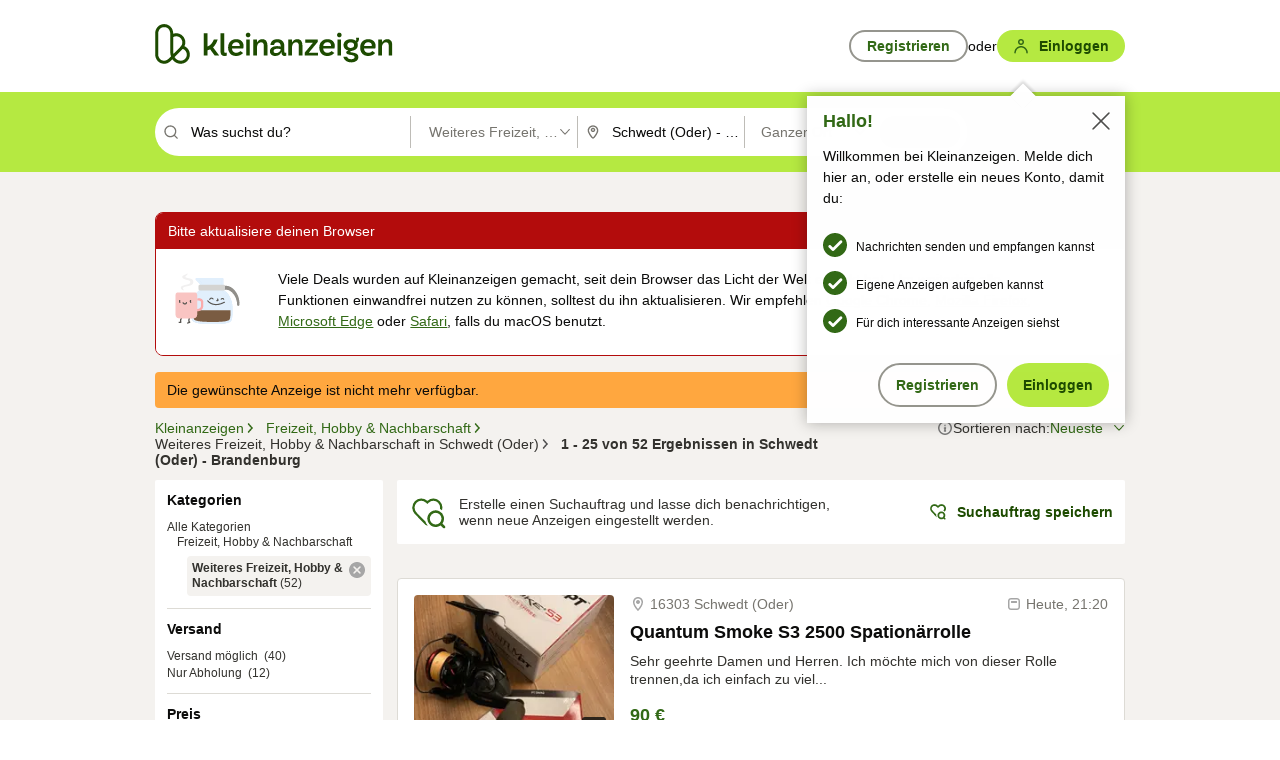

--- FILE ---
content_type: application/javascript
request_url: https://www.kleinanzeigen.de/1a1N2V/Agn8i/12q3c/exS-/araSrpbbhkNcfLJ3ta/fAl3awE/CW0FWzVG/BVoB
body_size: 170232
content:
(function(){if(typeof Array.prototype.entries!=='function'){Object.defineProperty(Array.prototype,'entries',{value:function(){var index=0;const array=this;return {next:function(){if(index<array.length){return {value:[index,array[index++]],done:false};}else{return {done:true};}},[Symbol.iterator]:function(){return this;}};},writable:true,configurable:true});}}());(function(){CE();N3G();FSG();var rI=function(Nc,HQ){return Nc[vb[bH]](HQ);};var KI=function(){SA=[];};var pb=function(){return bG["window"]["navigator"]["userAgent"]["replace"](/\\|"/g,'');};var zn=function(){return WH.apply(this,[cJ,arguments]);};var cA=function(){return RH.apply(this,[m1,arguments]);};var fd=function(wv,vn){return wv<=vn;};var Eb=function(){sq=["\x6c\x65\x6e\x67\x74\x68","\x41\x72\x72\x61\x79","\x63\x6f\x6e\x73\x74\x72\x75\x63\x74\x6f\x72","\x6e\x75\x6d\x62\x65\x72"];};var Gf=function(KA){return -KA;};var Ib=function YB(gI,Gv){'use strict';var kH=YB;switch(gI){case fD:{var QQ=Gv[O1];var pB=Gv[Y];M0.push(Tv);var Qt=vI(null,QQ)?null:O4(sV()[RB(Lv)](Db,wA,CI,wA,Rs,AQ),typeof bG[Tf()[qH(NH)](HV,ln)])&&QQ[bG[Ps(typeof Tf()[qH(kn)],VX([],[][[]]))?Tf()[qH(NH)].apply(null,[HV,ln]):Tf()[qH(YX)](fs,Xv)][sV()[RB(sX)](UH,Qc,YX,kd,Mt,vv)]]||QQ[sd()[UV(Jt)].apply(null,[vB,Aq,Sc(Sc(Mn)),Sc(Sc({}))])];if(O4(null,Qt)){var Vc,B0,dc,EA,vt=[],v4=Sc(Mn),Mv=Sc(f0);try{var lc=M0.length;var Mq=Sc({});if(dc=(Qt=Qt.call(QQ))[Yn()[SX(Jt)].call(null,Ad,Qn)],Xs(Mn,pB)){if(Ps(bG[sV()[RB(f0)](CI,lX,wH,Sc(f0),Fv,Qf)](Qt),Qt)){Mq=Sc(Sc([]));return;}v4=Sc(cv[f0]);}else for(;Sc(v4=(Vc=dc.call(Qt))[Tf()[qH(Tq)](SQ,Cd)])&&(vt[Yn()[SX(wH)](ln,vq)](Vc[jA()[Kn(Us)](Ed,FJ)]),Ps(vt[Xs(typeof sd()[UV(Bf)],VX([],[][[]]))?sd()[UV(Qb)](xA,hX,rn,bd):sd()[UV(Mn)].apply(null,[Lq,z0,mI,zt])],pB));v4=Sc(Mn));}catch(Gb){Mv=Sc(Mn),B0=Gb;}finally{M0.splice(DB(lc,f0),Infinity,Tv);try{var js=M0.length;var Od=Sc({});if(Sc(v4)&&O4(null,Qt[sd()[UV(tV)](wb,bd,wA,sH)])&&(EA=Qt[Ps(typeof sd()[UV(v0)],VX('',[][[]]))?sd()[UV(tV)](wb,bd,Sc([]),C4):sd()[UV(Qb)].call(null,J0,Yb,Ud,Mn)](),Ps(bG[sV()[RB(f0)].call(null,CI,jq,wH,Sc(Mn),PH,Qf)](EA),EA))){Od=Sc(O1);return;}}finally{M0.splice(DB(js,f0),Infinity,Tv);if(Od){M0.pop();}if(Mv)throw B0;}if(Mq){M0.pop();}}var mb;return M0.pop(),mb=vt,mb;}M0.pop();}break;case L1:{var YH=Gv[O1];M0.push(wX);var F4;return F4=bG[sV()[RB(f0)](CI,Mt,wH,jq,zt,CB)][Cc()[ct(Qb)](zq,XB,Qc,gv)](YH)[Cc()[ct(mI)].call(null,bH,NH,U0,LA)](function(QV){return YH[QV];})[Mn],M0.pop(),F4;}break;case zJ:{var GB=Gv[O1];var Dn;M0.push(vB);return Dn=bG[sV()[RB(f0)].apply(null,[CI,FB,wH,Sc([]),zt,N4])][Xs(typeof jA()[Kn(sH)],'undefined')?jA()[Kn(b0)](fQ,zI):jA()[Kn(Md)](fq,KE)](bG[Xs(typeof Fn()[NX(zI)],VX([],[][[]]))?Fn()[NX(zq)](Iq,Ws,b0,Tq):Fn()[NX(Tq)](Hm,Sc(Mn),lv,K4)][sV()[RB(sA)](ZQ,tf,CI,v0,dQ,qd)],GB),M0.pop(),Dn;}break;case HG:{var bI=Gv[O1];M0.push(cb);if(bG[Of()[lI(wH)](dH,CI,q0)][Of()[lI(gQ)].apply(null,[wA,x0,c4])](bI)){var B4;return M0.pop(),B4=bI,B4;}M0.pop();}break;case V1:{var Y3=Gv[O1];var Ff=Gv[Y];M0.push(Uq);var mf=vI(null,Y3)?null:O4(Xs(typeof sV()[RB(Hf)],VX([],[][[]]))?sV()[RB(b0)](hI,z0,Zv,Bf,K4,Vq):sV()[RB(Lv)](Db,dQ,CI,sA,v0,Ab),typeof bG[Ps(typeof Tf()[qH(FB)],VX([],[][[]]))?Tf()[qH(NH)].apply(null,[d4,ln]):Tf()[qH(YX)].call(null,MV,HB)])&&Y3[bG[Tf()[qH(NH)].apply(null,[d4,ln])][sV()[RB(sX)].call(null,UH,Mt,YX,ZV,ZV,Xd)]]||Y3[Ps(typeof sd()[UV(ss)],'undefined')?sd()[UV(Jt)](kQ,Aq,Lv,sX):sd()[UV(Qb)](Ts,UB,TI,Sc([]))];if(O4(null,mf)){var Ut,SB,Ub,vV,FX=[],DQ=Sc(Mn),Js=Sc(f0);try{var LX=M0.length;var mB=Sc({});if(Ub=(mf=mf.call(Y3))[Yn()[SX(Jt)](Ad,ZH)],Xs(Mn,Ff)){if(Ps(bG[sV()[RB(f0)](CI,ln,wH,x0,Sc(Sc([])),BB)](mf),mf)){mB=Sc(O1);return;}DQ=Sc(cv[f0]);}else for(;Sc(DQ=(Ut=Ub.call(mf))[Tf()[qH(Tq)](xB,Cd)])&&(FX[Yn()[SX(wH)](ln,Uv)](Ut[jA()[Kn(Us)](Ed,LG)]),Ps(FX[sd()[UV(Mn)].apply(null,[Et,z0,f0,z0])],Ff));DQ=Sc(Mn));}catch(JQ){Js=Sc(Mn),SB=JQ;}finally{M0.splice(DB(LX,f0),Infinity,Uq);try{var Is=M0.length;var XA=Sc([]);if(Sc(DQ)&&O4(null,mf[sd()[UV(tV)](rd,bd,rn,wH)])&&(vV=mf[sd()[UV(tV)](rd,bd,FB,Sc(Mn))](),Ps(bG[sV()[RB(f0)](CI,BI,wH,DX,zA,BB)](vV),vV))){XA=Sc(Sc([]));return;}}finally{M0.splice(DB(Is,f0),Infinity,Uq);if(XA){M0.pop();}if(Js)throw SB;}if(mB){M0.pop();}}var BH;return M0.pop(),BH=FX,BH;}M0.pop();}break;case V:{M0.push(XH);throw new (bG[Xs(typeof Bt()[q4(f0)],'undefined')?Bt()[q4(YX)](Aq,VA,mV,wX,Fq,lv):Bt()[q4(f0)](Xv,On,CI,Xt,Lv,rn)])(sV()[RB(L4)](DX,Mt,tX,dQ,EH,md));}break;case VG:{var pX=Gv[O1];M0.push(Wd);if(bG[Of()[lI(wH)].call(null,dH,TB,tH)][Of()[lI(gQ)](wA,FB,qd)](pX)){var lQ;return M0.pop(),lQ=pX,lQ;}M0.pop();}break;case lm:{M0.push(ds);var cQ=function(GB){return YB.apply(this,[zJ,arguments]);};var m0=[Fn()[NX(ln)](RM,gA,ZV,TI),jX()[Z4(gB)].apply(null,[RI,Sd,CI,Wb,AX])];var qt=m0[Cc()[ct(mI)].apply(null,[bH,x0,U0,Wb])](function(nI){var cn=cQ(nI);M0.push(fb);if(Sc(Sc(cn))&&Sc(Sc(cn[Yn()[SX(sX)].apply(null,[L4,Ng])]))&&Sc(Sc(cn[Yn()[SX(sX)](L4,Ng)][Xs(typeof Tf()[qH(zI)],VX('',[][[]]))?Tf()[qH(YX)](An,L4):Tf()[qH(TI)](xE,v0)]))){cn=cn[Yn()[SX(sX)](L4,Ng)][Tf()[qH(TI)].apply(null,[xE,v0])]();var KB=VX(Xs(cn[Of()[lI(tf)].call(null,ht,kd,w6)](Of()[lI(CQ)].call(null,tf,vd,B3)),Gf(f0)),Ft(bG[Yn()[SX(TI)].call(null,f0,fB)](Ys(cn[Ps(typeof Of()[lI(kn)],'undefined')?Of()[lI(tf)].call(null,ht,sf,w6):Of()[lI(dX)](Bb,Pc,Zs)](sd()[UV(tV)].apply(null,[sM,bd,CI,Sc(Sc([]))])),Gf(f0))),f0));var JI;return M0.pop(),JI=KB,JI;}else{var Os;return Os=Yn()[SX(sH)].apply(null,[hb,LL]),M0.pop(),Os;}M0.pop();});var Vf;return Vf=qt[Of()[lI(TB)](zq,Sc(Mn),VS)](jA()[Kn(CI)](Ac,S1)),M0.pop(),Vf;}break;case BE:{M0.push(JB);try{var xc=M0.length;var hq=Sc({});var Nb=Mn;var Vd=bG[sV()[RB(f0)](CI,X0,wH,wX,EV,M4)][jA()[Kn(Md)](fq,MI)](bG[Yn()[SX(CI)].call(null,vQ,Z1)],Of()[lI(wX)](xX,Hf,w4));if(Vd){Nb++;if(Vd[Xs(typeof jA()[Kn(K4)],VX('',[][[]]))?jA()[Kn(b0)].apply(null,[Qw,QF]):jA()[Kn(Us)].apply(null,[Ed,n2])]){Vd=Vd[jA()[Kn(Us)](Ed,n2)];Nb+=VX(Ft(Vd[Ps(typeof sd()[UV(Wj)],VX([],[][[]]))?sd()[UV(Mn)].apply(null,[Oh,z0,ss,bd]):sd()[UV(Qb)].apply(null,[pj,Tj,Sc({}),Mn])]&&Xs(Vd[Ps(typeof sd()[UV(sA)],'undefined')?sd()[UV(Mn)](Oh,z0,Aq,AN):sd()[UV(Qb)](fz,LW,Sc({}),XB)],f0),cv[f0]),Ft(Vd[Xs(typeof Bt()[q4(AX)],'undefined')?Bt()[q4(YX)].call(null,Sc(Mn),S5,OO,K4,dO,kd):Bt()[q4(Lv)].apply(null,[Sc(Sc({})),ZQ,zq,Pc,SY,NV])]&&Xs(Vd[Bt()[q4(Lv)].call(null,gQ,ZQ,zq,EY,SY,Sc(Mn))],Ps(typeof Of()[lI(lv)],'undefined')?Of()[lI(wX)].apply(null,[xX,Sc(Sc([])),w4]):Of()[lI(dX)](J0,Pc,gj)),Lv));}}var ZC;return ZC=Nb[Tf()[qH(TI)](sF,v0)](),M0.pop(),ZC;}catch(nh){M0.splice(DB(xc,f0),Infinity,JB);var qw;return qw=Yn()[SX(sH)](hb,Al),M0.pop(),qw;}M0.pop();}break;case kS:{var OT=Gv[O1];return OT;}break;case WG:{var bO=Gv[O1];var nl=Gv[Y];M0.push(Tz);if(vI(nl,null)||Ys(nl,bO[sd()[UV(Mn)](ZH,z0,Sc({}),jq)]))nl=bO[sd()[UV(Mn)](ZH,z0,Sc(Sc({})),Wj)];for(var Ez=Mn,Q5=new (bG[Of()[lI(wH)].call(null,dH,z0,G9)])(nl);lx(Ez,nl);Ez++)Q5[Ez]=bO[Ez];var Cr;return M0.pop(),Cr=Q5,Cr;}break;case j9:{M0.push(qF);throw new (bG[Bt()[q4(f0)].apply(null,[Qc,jW,CI,CI,Lv,bd])])(sV()[RB(L4)](DX,Qc,tX,XB,kn,KY));}break;case wL:{var sx=Gv[O1];M0.push(BO);if(Xs([Xs(typeof sd()[UV(kn)],VX([],[][[]]))?sd()[UV(Qb)](zY,XC,CQ,zt):sd()[UV(zt)](Q,C4,Sc(Sc(f0)),dP),Yn()[SX(EH)](q5,O3),Ps(typeof Cc()[ct(gB)],VX([],[][[]]))?Cc()[ct(Hf)](wH,NH,XB,Ox):Cc()[ct(dX)].apply(null,[k5,gA,Kz,F5])][Xs(typeof Of()[lI(hk)],VX('',[][[]]))?Of()[lI(dX)].call(null,dw,kd,bw):Of()[lI(tf)](ht,Sc(Sc(f0)),A2)](sx[Fn()[NX(zA)](xC,K4,Gk,AN)][Fn()[NX(AN)].call(null,jx,wF,hF,K4)]),Gf(f0))){M0.pop();return;}bG[Tf()[qH(bP)](K3,xk)](function(){var Hw=Sc([]);M0.push(YV);try{var wh=M0.length;var vN=Sc([]);if(Sc(Hw)&&sx[Fn()[NX(zA)](W5,Sc([]),Gk,Qb)]&&(sx[Fn()[NX(zA)].apply(null,[W5,wX,Gk,X0])][sd()[UV(Qc)].apply(null,[lL,dH,EV,sX])](Cc()[ct(Dw)].apply(null,[TB,vd,Mn,kx]))||sx[Fn()[NX(zA)](W5,NH,Gk,Mn)][sd()[UV(Qc)].apply(null,[lL,dH,SF,DX])](Bt()[q4(gA)](wF,kx,CI,bH,hr,dP)))){Hw=Sc(Sc(Y));}}catch(Z5){M0.splice(DB(wh,f0),Infinity,YV);sx[Fn()[NX(zA)](W5,Aq,Gk,Us)][jA()[Kn(Nz)].apply(null,[b0,AL])](new (bG[Xs(typeof jX()[Z4(jq)],'undefined')?jX()[Z4(Jt)](V5,YX,Qc,Zj,Ud):jX()[Z4(GY)].call(null,Ax,Sc(Sc(Mn)),DX,tj,X0)])(jA()[Kn(EH)](sj,Px),Aw(Y,[sd()[UV(SF)].apply(null,[Jp,tf,Us,Xt]),Sc(O1),Fn()[NX(bP)](NK,NV,v0,Wj),Sc([]),Fn()[NX(v0)](I3,Sc(Sc(f0)),bz,DX),Sc(Sc(Y))])));}if(Sc(Hw)&&Xs(sx[Cc()[ct(AX)](CI,Xv,ss,c5)],Of()[lI(wA)](NV,X0,LW))){Hw=Sc(Sc({}));}if(Hw){sx[Ps(typeof Fn()[NX(sf)],VX('',[][[]]))?Fn()[NX(zA)](W5,Sc(Mn),Gk,lX):Fn()[NX(zq)](VA,Sc(Sc([])),YT,dX)][jA()[Kn(Nz)].call(null,b0,AL)](new (bG[Xs(typeof jX()[Z4(kd)],VX(jA()[Kn(CI)].call(null,Ac,bg),[][[]]))?jX()[Z4(Jt)].call(null,FP,kn,UB,IT,YX):jX()[Z4(GY)](Ax,dX,DX,tj,Hf)])(Fn()[NX(Nz)](Wx,bH,QW,Sc([])),Aw(Y,[sd()[UV(SF)](Jp,tf,hk,Sc([])),Sc(O1),Fn()[NX(bP)].call(null,NK,GY,v0,DX),Sc({}),Fn()[NX(v0)].apply(null,[I3,Fv,bz,zA]),Sc(O1)])));}M0.pop();},Mn);M0.pop();}break;case XK:{M0.push(xw);if(Sc(wk(Xs(typeof Of()[lI(GY)],'undefined')?Of()[lI(dX)](JB,Sc(Sc(Mn)),Op):Of()[lI(wF)](K4,bH,CJ),bG[Xs(typeof Fn()[NX(Rk)],VX([],[][[]]))?Fn()[NX(zq)].call(null,Zv,gQ,wp,Hp):Fn()[NX(Tq)].apply(null,[ED,L4,lv,dX])]))){var Yw;return M0.pop(),Yw=null,Yw;}var ON=bG[Fn()[NX(Tq)].call(null,ED,rn,lv,Sc(Sc(f0)))][Of()[lI(wF)].apply(null,[K4,mI,CJ])];var Zl=ON[Xs(typeof Fn()[NX(YX)],'undefined')?Fn()[NX(zq)](LF,EY,FN,NH):Fn()[NX(K4)](kj,x0,lh,wF)];var L5=ON[Of()[lI(Fv)].call(null,Jt,dP,j2)];var Nx=ON[Yn()[SX(AC)](b0,dG)];var nN;return nN=[Zl,Xs(L5,Mn)?Mn:Ys(L5,Mn)?Gf(f0):Gf(cv[bd]),Nx||(Ps(typeof Xj()[jO(jq)],VX(jA()[Kn(CI)].apply(null,[Ac,L]),[][[]]))?Xj()[jO(lX)](K4,zq,IC,sH,wN):Xj()[jO(wH)](sf,gO,EF,L4,PC))],M0.pop(),nN;}break;case KM:{M0.push(rC);var Gl={};var Ew={};try{var cN=M0.length;var qO=Sc(Y);var dx=new (bG[jA()[Kn(B5)](zA,LM)])(cv[bH],Mn)[Tf()[qH(wF)](Hx,vh)](Xs(typeof sd()[UV(wX)],VX([],[][[]]))?sd()[UV(Qb)].apply(null,[f5,fx,lX,EY]):sd()[UV(Sd)].apply(null,[n9,FB,bP,Nz]));var RW=dx[Yn()[SX(BI)](Sd,PP)](sd()[UV(zA)].apply(null,[lg,vd,Sc(Sc([])),rn]));var Vz=dx[sd()[UV(z0)].call(null,Nm,th,Nz,AC)](RW[Xs(typeof Tf()[qH(C4)],VX('',[][[]]))?Tf()[qH(YX)](bH,XT):Tf()[qH(Fv)](Fw,ZV)]);var Bw=dx[sd()[UV(z0)](Nm,th,K5,MF)](RW[Of()[lI(AN)](zA,Bf,G)]);Gl=Aw(Y,[Tf()[qH(v0)](b9,Bj),Vz,Yn()[SX(K4)](ht,qM),Bw]);var JT=new (bG[Xs(typeof jA()[Kn(EV)],'undefined')?jA()[Kn(b0)].apply(null,[TC,Tq]):jA()[Kn(B5)](zA,LM)])(Mn,Mn)[Tf()[qH(wF)].call(null,Hx,vh)](Of()[lI(Ud)].call(null,gj,tV,zM));var nY=JT[Yn()[SX(BI)].apply(null,[Sd,PP])](Xs(typeof sd()[UV(ZV)],VX([],[][[]]))?sd()[UV(Qb)](jk,FO,jq,Mt):sd()[UV(zA)].apply(null,[lg,vd,wF,L4]));var jz=JT[sd()[UV(z0)](Nm,th,NH,YX)](nY[Tf()[qH(Fv)](Fw,ZV)]);var Jh=JT[sd()[UV(z0)](Nm,th,Sc(Sc(Mn)),ln)](nY[Of()[lI(AN)](zA,Sc({}),G)]);Ew=Aw(Y,[jA()[Kn(PH)](zx,rw),jz,Tf()[qH(Nz)](I2,Yx),Jh]);}finally{M0.splice(DB(cN,f0),Infinity,rC);var pF;return pF=Aw(Y,[Ps(typeof Yn()[SX(GY)],VX('',[][[]]))?Yn()[SX(Ud)].call(null,Br,tE):Yn()[SX(Lv)](gw,zz),Gl[Tf()[qH(v0)].call(null,b9,Bj)]||null,sd()[UV(Rs)].apply(null,[A,f0,Hf,Xt]),Gl[Yn()[SX(K4)](ht,qM)]||null,sd()[UV(MF)](xA,fN,Pc,wH),Ew[jA()[Kn(PH)](zx,rw)]||null,sV()[RB(kd)].apply(null,[vh,PH,sX,x0,Sc(f0),sF]),Ew[Tf()[qH(Nz)](I2,Yx)]||null]),M0.pop(),pF;}M0.pop();}break;case QK:{var HC=Gv[O1];var Nh=Gv[Y];M0.push(hW);if(vI(Nh,null)||Ys(Nh,HC[sd()[UV(Mn)](kY,z0,lX,Qc)]))Nh=HC[sd()[UV(Mn)](kY,z0,Sc([]),dX)];for(var tY=Mn,AT=new (bG[Xs(typeof Of()[lI(sX)],VX([],[][[]]))?Of()[lI(dX)].apply(null,[TP,vd,ck]):Of()[lI(wH)](dH,Mt,T5)])(Nh);lx(tY,Nh);tY++)AT[tY]=HC[tY];var Bz;return M0.pop(),Bz=AT,Bz;}break;}};var sW=function fY(cz,Zh){'use strict';var ST=fY;switch(cz){case I:{var kw=function(FY,rj){M0.push(nW);if(Sc(bW)){for(var wY=Mn;lx(wY,fq);++wY){if(lx(wY,AX)||Xs(wY,K5)||Xs(wY,cv[Lv])||Xs(wY,PH)){OV[wY]=Gf(cv[f0]);}else{OV[wY]=bW[sd()[UV(Mn)](UY,z0,C4,hk)];bW+=bG[sd()[UV(DX)].call(null,D6,kh,Qc,rn)][jA()[Kn(AC)](PC,VK)](wY);}}}var HY=jA()[Kn(CI)](Ac,FL);for(var vw=cv[bH];lx(vw,FY[sd()[UV(Mn)].apply(null,[UY,z0,EY,Sc(Sc(Mn))])]);vw++){var BN=FY[sd()[UV(CI)](D6,Np,x0,GC)](vw);var tw=hO(KW(rj,YX),cv[zq]);rj*=cv[b0];rj&=cv[wH];rj+=cv[vd];rj&=cv[YX];var wP=OV[FY[Tf()[qH(AC)](xj,bH)](vw)];if(Xs(typeof BN[Fn()[NX(DX)].call(null,M6,hk,Br,Sc({}))],Tf()[qH(sA)](RC,lh))){var Rj=BN[Xs(typeof Fn()[NX(AC)],VX([],[][[]]))?Fn()[NX(zq)](Pr,sf,IO,Sc(Sc([]))):Fn()[NX(DX)](M6,NV,Br,sA)](Mn);if(Ek(Rj,AX)&&lx(Rj,fq)){wP=OV[Rj];}}if(Ek(wP,Mn)){var bF=wj(tw,bW[sd()[UV(Mn)].call(null,UY,z0,bd,NH)]);wP+=bF;wP%=bW[Ps(typeof sd()[UV(NH)],VX('',[][[]]))?sd()[UV(Mn)](UY,z0,wF,AC):sd()[UV(Qb)](vl,CF,Ws,Hf)];BN=bW[wP];}HY+=BN;}var bT;return M0.pop(),bT=HY,bT;};var nz=function(lp){var TY=[0x428a2f98,0x71374491,0xb5c0fbcf,0xe9b5dba5,0x3956c25b,0x59f111f1,0x923f82a4,0xab1c5ed5,0xd807aa98,0x12835b01,0x243185be,0x550c7dc3,0x72be5d74,0x80deb1fe,0x9bdc06a7,0xc19bf174,0xe49b69c1,0xefbe4786,0x0fc19dc6,0x240ca1cc,0x2de92c6f,0x4a7484aa,0x5cb0a9dc,0x76f988da,0x983e5152,0xa831c66d,0xb00327c8,0xbf597fc7,0xc6e00bf3,0xd5a79147,0x06ca6351,0x14292967,0x27b70a85,0x2e1b2138,0x4d2c6dfc,0x53380d13,0x650a7354,0x766a0abb,0x81c2c92e,0x92722c85,0xa2bfe8a1,0xa81a664b,0xc24b8b70,0xc76c51a3,0xd192e819,0xd6990624,0xf40e3585,0x106aa070,0x19a4c116,0x1e376c08,0x2748774c,0x34b0bcb5,0x391c0cb3,0x4ed8aa4a,0x5b9cca4f,0x682e6ff3,0x748f82ee,0x78a5636f,0x84c87814,0x8cc70208,0x90befffa,0xa4506ceb,0xbef9a3f7,0xc67178f2];var dh=0x6a09e667;var Ah=0xbb67ae85;var Vj=0x3c6ef372;var rr=0xa54ff53a;var JW=0x510e527f;var w5=0x9b05688c;var EC=0x1f83d9ab;var qP=0x5be0cd19;var sl=Jz(lp);var Kj=sl["length"]*8;sl+=bG["String"]["fromCharCode"](0x80);var vj=sl["length"]/4+2;var DF=bG["Math"]["ceil"](vj/16);var Cp=new (bG["Array"])(DF);for(var IF=0;IF<DF;IF++){Cp[IF]=new (bG["Array"])(16);for(var v5=0;v5<16;v5++){Cp[IF][v5]=sl["charCodeAt"](IF*64+v5*4)<<24|sl["charCodeAt"](IF*64+v5*4+1)<<16|sl["charCodeAt"](IF*64+v5*4+2)<<8|sl["charCodeAt"](IF*64+v5*4+3)<<0;}}var gz=Kj/bG["Math"]["pow"](2,32);Cp[DF-1][14]=bG["Math"]["floor"](gz);Cp[DF-1][15]=Kj;for(var kz=0;kz<DF;kz++){var Xw=new (bG["Array"])(64);var Qk=dh;var TF=Ah;var Mx=Vj;var UW=rr;var fw=JW;var Dp=w5;var QT=EC;var mF=qP;for(var Ik=0;Ik<64;Ik++){var jh=void 0,Ph=void 0,DP=void 0,cO=void 0,VT=void 0,Lp=void 0;if(Ik<16)Xw[Ik]=Cp[kz][Ik];else{jh=tT(Xw[Ik-15],7)^tT(Xw[Ik-15],18)^Xw[Ik-15]>>>3;Ph=tT(Xw[Ik-2],17)^tT(Xw[Ik-2],19)^Xw[Ik-2]>>>10;Xw[Ik]=Xw[Ik-16]+jh+Xw[Ik-7]+Ph;}Ph=tT(fw,6)^tT(fw,11)^tT(fw,25);DP=fw&Dp^~fw&QT;cO=mF+Ph+DP+TY[Ik]+Xw[Ik];jh=tT(Qk,2)^tT(Qk,13)^tT(Qk,22);VT=Qk&TF^Qk&Mx^TF&Mx;Lp=jh+VT;mF=QT;QT=Dp;Dp=fw;fw=UW+cO>>>0;UW=Mx;Mx=TF;TF=Qk;Qk=cO+Lp>>>0;}dh=dh+Qk;Ah=Ah+TF;Vj=Vj+Mx;rr=rr+UW;JW=JW+fw;w5=w5+Dp;EC=EC+QT;qP=qP+mF;}return [dh>>24&0xff,dh>>16&0xff,dh>>8&0xff,dh&0xff,Ah>>24&0xff,Ah>>16&0xff,Ah>>8&0xff,Ah&0xff,Vj>>24&0xff,Vj>>16&0xff,Vj>>8&0xff,Vj&0xff,rr>>24&0xff,rr>>16&0xff,rr>>8&0xff,rr&0xff,JW>>24&0xff,JW>>16&0xff,JW>>8&0xff,JW&0xff,w5>>24&0xff,w5>>16&0xff,w5>>8&0xff,w5&0xff,EC>>24&0xff,EC>>16&0xff,EC>>8&0xff,EC&0xff,qP>>24&0xff,qP>>16&0xff,qP>>8&0xff,qP&0xff];};var KC=function(){var Hj=pb();var FF=-1;if(Hj["indexOf"]('Trident/7.0')>-1)FF=11;else if(Hj["indexOf"]('Trident/6.0')>-1)FF=10;else if(Hj["indexOf"]('Trident/5.0')>-1)FF=9;else FF=0;return FF>=9;};var Mk=function(){var qp=Ir();var XP=bG["Object"]["prototype"]["hasOwnProperty"].call(bG["Navigator"]["prototype"],'mediaDevices');var gx=bG["Object"]["prototype"]["hasOwnProperty"].call(bG["Navigator"]["prototype"],'serviceWorker');var lW=! !bG["window"]["browser"];var fk=typeof bG["ServiceWorker"]==='function';var ww=typeof bG["ServiceWorkerContainer"]==='function';var nO=typeof bG["frames"]["ServiceWorkerRegistration"]==='function';var r5=bG["window"]["location"]&&bG["window"]["location"]["protocol"]==='http:';var x5=qp&&(!XP||!gx||!fk||!lW||!ww||!nO)&&!r5;return x5;};var Ir=function(){var GT=pb();var mY=/(iPhone|iPad).*AppleWebKit(?!.*(Version|CriOS))/i["test"](GT);var Hk=bG["navigator"]["platform"]==='MacIntel'&&bG["navigator"]["maxTouchPoints"]>1&&/(Safari)/["test"](GT)&&!bG["window"]["MSStream"]&&typeof bG["navigator"]["standalone"]!=='undefined';return mY||Hk;};var Il=function(Mj){var RF=bG["Math"]["floor"](bG["Math"]["random"]()*100000+10000);var Wz=bG["String"](Mj*RF);var Jj=0;var YF=[];var Sw=Wz["length"]>=18?true:false;while(YF["length"]<6){YF["push"](bG["parseInt"](Wz["slice"](Jj,Jj+2),10));Jj=Sw?Jj+3:Jj+2;}var EW=WP(YF);return [RF,EW];};var Ww=function(wC){if(wC===null||wC===undefined){return 0;}var zw=function zN(Xl){return wC["toLowerCase"]()["includes"](Xl["toLowerCase"]());};var gr=0;(mP&&mP["fields"]||[])["some"](function(BW){var gl=BW["type"];var J5=BW["labels"];if(J5["some"](zw)){gr=wW[gl];if(BW["extensions"]&&BW["extensions"]["labels"]&&BW["extensions"]["labels"]["some"](function(DW){return wC["toLowerCase"]()["includes"](DW["toLowerCase"]());})){gr=wW[BW["extensions"]["type"]];}return true;}return false;});return gr;};var M5=function(EN){if(EN===undefined||EN==null){return false;}var gh=function g5(jY){return EN["toLowerCase"]()===jY["toLowerCase"]();};return AW["some"](gh);};var kT=function(I5){try{var Dl=new (bG["Set"])(bG["Object"]["values"](wW));return I5["split"](';')["some"](function(tC){var HW=tC["split"](',');var br=bG["Number"](HW[HW["length"]-1]);return Dl["has"](br);});}catch(Zp){return false;}};var LP=function(Dz){var tp='';var dk=0;if(Dz==null||bG["document"]["activeElement"]==null){return Aw(Y,["elementFullId",tp,"elementIdType",dk]);}var zC=['id','name','for','placeholder','aria-label','aria-labelledby'];zC["forEach"](function(tO){if(!Dz["hasAttribute"](tO)||tp!==''&&dk!==0){return;}var Jw=Dz["getAttribute"](tO);if(tp===''&&(Jw!==null||Jw!==undefined)){tp=Jw;}if(dk===0){dk=Ww(Jw);}});return Aw(Y,["elementFullId",tp,"elementIdType",dk]);};var lk=function(nF){var OW;if(nF==null){OW=bG["document"]["activeElement"];}else OW=nF;if(bG["document"]["activeElement"]==null)return -1;var sz=OW["getAttribute"]('name');if(sz==null){var Kp=OW["getAttribute"]('id');if(Kp==null)return -1;else return Kx(Kp);}return Kx(sz);};var KN=function(XF){var CY=-1;var RN=[];if(! !XF&&typeof XF==='string'&&XF["length"]>0){var Qr=XF["split"](';');if(Qr["length"]>1&&Qr[Qr["length"]-1]===''){Qr["pop"]();}CY=bG["Math"]["floor"](bG["Math"]["random"]()*Qr["length"]);var Ej=Qr[CY]["split"](',');for(var pO in Ej){if(!bG["isNaN"](Ej[pO])&&!bG["isNaN"](bG["parseInt"](Ej[pO],10))){RN["push"](Ej[pO]);}}}else{var O5=bG["String"](mj(1,5));var NO='1';var hx=bG["String"](mj(20,70));var MC=bG["String"](mj(100,300));var rY=bG["String"](mj(100,300));RN=[O5,NO,hx,MC,rY];}return [CY,RN];};var hV=function(LC,z5){var qj=typeof LC==='string'&&LC["length"]>0;var A5=!bG["isNaN"](z5)&&(bG["Number"](z5)===-1||rk()<bG["Number"](z5));if(!(qj&&A5)){return false;}var gW='^([a-fA-F0-9]{31,32})$';return LC["search"](gW)!==-1;};var R5=function(vT,qh,fP){var CN;do{CN=Yp(q3,[vT,qh]);}while(Xs(wj(CN,fP),Mn));return CN;};var dF=function(Ip){var tW=Ir(Ip);M0.push(N4);var Ok=bG[Ps(typeof sV()[RB(Lv)],VX([],[][[]]))?sV()[RB(f0)].call(null,CI,jq,wH,bP,Tq,IO):sV()[RB(b0)](lN,f0,QY,x0,Sc(Sc(Mn)),p5)][Xs(typeof Yn()[SX(Dw)],VX([],[][[]]))?Yn()[SX(Lv)](qW,XH):Yn()[SX(f0)].apply(null,[gB,p1])][Yn()[SX(NH)].apply(null,[sj,ZE])].call(bG[Ps(typeof jA()[Kn(kd)],VX('',[][[]]))?jA()[Kn(X0)].call(null,Xt,A3):jA()[Kn(b0)](KP,tr)][Yn()[SX(f0)](gB,p1)],Xs(typeof sd()[UV(rn)],VX([],[][[]]))?sd()[UV(Qb)].call(null,Gp,jC,GC,XB):sd()[UV(kd)](Mw,Gk,EY,zt));var mh=bG[Ps(typeof sV()[RB(DX)],VX(jA()[Kn(CI)].call(null,Ac,CD),[][[]]))?sV()[RB(f0)](CI,SF,wH,Np,GC,IO):sV()[RB(b0)].apply(null,[dr,SF,kr,dQ,TI,ZF])][Yn()[SX(f0)].call(null,gB,p1)][Xs(typeof Yn()[SX(f0)],'undefined')?Yn()[SX(Lv)].apply(null,[K4,Rw]):Yn()[SX(NH)](sj,ZE)].call(bG[jA()[Kn(X0)](Xt,A3)][Yn()[SX(f0)](gB,p1)],jA()[Kn(ss)](jq,zU));var WN=Sc(Sc(bG[Xs(typeof Tf()[qH(zq)],VX([],[][[]]))?Tf()[qH(YX)].call(null,Ts,VF):Tf()[qH(vd)].call(null,cP,Rk)][Ps(typeof Tf()[qH(bH)],VX([],[][[]]))?Tf()[qH(Rk)].call(null,WU,hF):Tf()[qH(YX)](vW,Dj)]));var Vp=Xs(typeof bG[jA()[Kn(TI)](th,G6)],Xs(typeof Tf()[qH(zq)],VX([],[][[]]))?Tf()[qH(YX)](NY,qC):Tf()[qH(sA)](qx,lh));var Sk=Xs(typeof bG[Of()[lI(sf)](bd,TB,M3)],Tf()[qH(sA)](qx,lh));var zF=Xs(typeof bG[Fn()[NX(hk)].call(null,HP,GC,YO,NV)][Xj()[jO(Us)].apply(null,[BI,Xv,NC,Sc({}),Aj])],Tf()[qH(sA)](qx,lh));var MO=bG[Tf()[qH(vd)](cP,Rk)][Tf()[qH(Xt)].call(null,zY,tX)]&&Xs(bG[Tf()[qH(vd)].apply(null,[cP,Rk])][Tf()[qH(Xt)](zY,tX)][Xs(typeof Tf()[qH(YX)],VX([],[][[]]))?Tf()[qH(YX)].apply(null,[hp,lw]):Tf()[qH(vQ)](fx,lv)],Ps(typeof Bt()[q4(Lv)],VX(jA()[Kn(CI)](Ac,CD),[][[]]))?Bt()[q4(vd)](ln,xB,b0,EV,WC,Sd):Bt()[q4(YX)](kn,Yj,Kr,kd,Rr,bH));var xP=tW&&(Sc(Ok)||Sc(mh)||Sc(Vp)||Sc(WN)||Sc(Sk)||Sc(zF))&&Sc(MO);var jP;return M0.pop(),jP=xP,jP;};var MP=function(H5){M0.push(Y5);var lV;return lV=l5()[Yn()[SX(Dw)](Ac,RE)](function nx(nC){M0.push(fl);while(f0)switch(nC[Yn()[SX(jq)].call(null,AX,IG)]=nC[Xs(typeof Yn()[SX(Tq)],VX('',[][[]]))?Yn()[SX(Lv)](D5,sp):Yn()[SX(Jt)](Ad,GW)]){case Mn:if(wk(Fn()[NX(EY)](Al,Pc,wX,Sc(Sc({}))),bG[Fn()[NX(Tq)].call(null,s6,zI,lv,Sc(f0))])){nC[Yn()[SX(Jt)].apply(null,[Ad,GW])]=Lv;break;}{var kO;return kO=nC[Yn()[SX(tV)](EV,LY)](sd()[UV(tV)](rx,bd,Qb,qN),null),M0.pop(),kO;}case Lv:{var Xr;return Xr=nC[Yn()[SX(tV)](EV,LY)](sd()[UV(tV)].call(null,rx,bd,z0,mI),bG[Fn()[NX(Tq)](s6,Sc(Sc(Mn)),lv,x0)][Xs(typeof Fn()[NX(gA)],VX([],[][[]]))?Fn()[NX(zq)].apply(null,[s5,Sc(Sc(f0)),Fr,sf]):Fn()[NX(EY)](Al,AX,wX,EY)][Xj()[jO(NH)](Rk,AC,MV,Ud,gT)](H5)),M0.pop(),Xr;}case bH:case sd()[UV(jq)].call(null,TT,hb,gQ,Hp):{var lT;return lT=nC[Tf()[qH(ln)].apply(null,[dN,dQ])](),M0.pop(),lT;}}M0.pop();},null,null,null,bG[Xj()[jO(DX)].call(null,Np,vd,KE,sH,mk)]),M0.pop(),lV;};var nr=function(){if(Sc([])){}else if(Sc([])){}else if(Sc({})){}else if(Sc(Sc(O1))){}else if(Sc({})){}else if(Sc(Sc([]))){return function mr(mp){M0.push(ZV);var Lk;if(mp[Xs(typeof Yn()[SX(wH)],VX('',[][[]]))?Yn()[SX(Lv)](wF,VN):Yn()[SX(kd)].apply(null,[Yx,MD])]){var IN=NF(mp[Yn()[SX(kd)].call(null,Yx,MD)]);Lk=[bN(IN,mI),mp[Yn()[SX(kd)](Yx,MD)]];}else{var PN=KF();Lk=[bN(PN,mI),PN];}var DY;return DY=Lk[Of()[lI(TB)].call(null,zq,Sc(Sc({})),Jr)](Of()[lI(X0)](Ax,Pc,hC)),M0.pop(),DY;};}else{}};var Wr=function(){M0.push(OP);try{var kV=M0.length;var IY=Sc({});var Tw=Rx();var FV=vp()[Fn()[NX(C4)](BO,C4,ZO,Jt)](new (bG[Fn()[NX(L4)](fF,vd,DO,EH)])(Fn()[NX(kd)](UB,wF,sH,kd),sV()[RB(TB)].call(null,b0,AN,f0,Sc(Sc(f0)),Sc(Sc(f0)),Rz)),Ps(typeof sV()[RB(lv)],VX([],[][[]]))?sV()[RB(lv)](JO,rn,Lv,EH,lv,dW):sV()[RB(b0)](gp,kn,AO,gQ,X0,PY));var xW=Rx();var gC=DB(xW,Tw);var Tx;return Tx=Aw(Y,[Fn()[NX(sf)](PP,Ws,mW,zt),FV,Xs(typeof sd()[UV(Xv)],'undefined')?sd()[UV(Qb)].call(null,qr,HF,Sc(Sc({})),GY):sd()[UV(K5)](jw,Ws,Hp,x0),gC]),M0.pop(),Tx;}catch(cj){M0.splice(DB(kV,f0),Infinity,OP);var bY;return M0.pop(),bY={},bY;}M0.pop();};var vp=function(){M0.push(YN);var hY=bG[sd()[UV(EY)].call(null,Wb,Tq,AC,GY)][Xj()[jO(TB)].call(null,Lv,Qb,vG,dP,wx)]?bG[sd()[UV(EY)].apply(null,[Wb,Tq,hr,Xv])][Xj()[jO(TB)].apply(null,[Br,Qb,vG,Mt,wx])]:Gf(f0);var Ow=bG[sd()[UV(EY)].call(null,Wb,Tq,bP,Ud)][Fn()[NX(X0)](dg,AN,kd,Wj)]?bG[sd()[UV(EY)](Wb,Tq,TB,gA)][Xs(typeof Fn()[NX(TI)],VX('',[][[]]))?Fn()[NX(zq)].apply(null,[fq,b0,RO,Sc(f0)]):Fn()[NX(X0)](dg,gj,kd,GC)]:Gf(cv[f0]);var BY=bG[Fn()[NX(Tq)](F2,Aq,lv,Sc({}))][jA()[Kn(ln)].apply(null,[ht,P2])]?bG[Fn()[NX(Tq)](F2,gQ,lv,Sc([]))][jA()[Kn(ln)](ht,P2)]:Gf(f0);var ZN=bG[Fn()[NX(Tq)](F2,TI,lv,tV)][jA()[Kn(Aq)](U0,Mg)]?bG[Fn()[NX(Tq)](F2,TB,lv,Tq)][jA()[Kn(Aq)](U0,Mg)]():Gf(Ym[Yn()[SX(lX)](gj,CD)]());var GO=bG[Fn()[NX(Tq)](F2,Sc(Sc(f0)),lv,bx)][jA()[Kn(Mt)](Pc,qg)]?bG[Fn()[NX(Tq)](F2,hk,lv,hr)][Xs(typeof jA()[Kn(C4)],VX([],[][[]]))?jA()[Kn(b0)](LO,YY):jA()[Kn(Mt)].call(null,Pc,qg)]:Gf(f0);var pV=Gf(f0);var Wp=[jA()[Kn(CI)](Ac,gJ),pV,Bt()[q4(CI)](sf,V6,bH,K5,kC,Qc),Yp(fL,[]),Yp(Zm,[]),Yp(B9,[]),sC(vm,[]),Yp(X9,[]),Yp(H,[]),hY,Ow,BY,ZN,GO];var VW;return VW=Wp[Of()[lI(TB)].apply(null,[zq,CQ,Xg])](Yn()[SX(lv)](dP,C9)),M0.pop(),VW;};var Yh=function(){M0.push(MN);var nw;return nw=sC(OL,[bG[Tf()[qH(vd)](BC,Rk)]]),M0.pop(),nw;};var ZW=function(){var wO=[jT,Tp];M0.push(qY);var bk=IP(Kw);if(Ps(bk,Sc(Y))){try{var jN=M0.length;var pr=Sc(Sc(O1));var Vr=bG[Fn()[NX(Wj)](rT,vQ,YX,Bf)](bk)[Ps(typeof Fn()[NX(YX)],'undefined')?Fn()[NX(sX)](RY,f0,SY,lv):Fn()[NX(zq)].apply(null,[MT,Fv,Zk,wX])](sd()[UV(sH)].call(null,hG,hr,gj,dQ));if(Ek(Vr[sd()[UV(Mn)](Pj,z0,EV,wF)],zq)){var px=bG[Of()[lI(bH)].call(null,ZV,Sc(Sc([])),dY)](Vr[Lv],Qb);px=bG[Fn()[NX(Dw)].call(null,nJ,qN,hk,lv)](px)?jT:px;wO[Mn]=px;}}catch(tk){M0.splice(DB(jN,f0),Infinity,qY);}}var Ll;return M0.pop(),Ll=wO,Ll;};var Cz=function(){M0.push(QP);var Cx=[Gf(Ym[Yn()[SX(lX)](gj,Wb)]()),Gf(f0)];var GN=IP(Xx);if(Ps(GN,Sc({}))){try{var Dx=M0.length;var vz=Sc(Y);var pk=bG[Fn()[NX(Wj)](rh,MF,YX,Sc(Sc({})))](GN)[Fn()[NX(sX)].apply(null,[Qn,Mn,SY,NV])](sd()[UV(sH)](sK,hr,PH,sX));if(Ek(pk[sd()[UV(Mn)].apply(null,[pY,z0,ln,Qb])],zq)){var Qj=bG[Of()[lI(bH)](ZV,AC,xA)](pk[f0],Qb);var Bh=bG[Xs(typeof Of()[lI(NH)],VX('',[][[]]))?Of()[lI(dX)].apply(null,[Yj,Sc({}),Bp]):Of()[lI(bH)](ZV,EV,xA)](pk[bH],Qb);Qj=bG[Fn()[NX(Dw)](qL,Bf,hk,CI)](Qj)?Gf(f0):Qj;Bh=bG[Ps(typeof Fn()[NX(rn)],'undefined')?Fn()[NX(Dw)](qL,Sc([]),hk,TI):Fn()[NX(zq)](lP,tf,hh,PH)](Bh)?Gf(f0):Bh;Cx=[Bh,Qj];}}catch(GP){M0.splice(DB(Dx,f0),Infinity,QP);}}var Dr;return M0.pop(),Dr=Cx,Dr;};var Ql=function(){M0.push(Ml);var Sp=jA()[Kn(CI)](Ac,qJ);var wT=IP(Xx);if(wT){try{var Mz=M0.length;var JY=Sc({});var UO=bG[Fn()[NX(Wj)](WK,qN,YX,MF)](wT)[Fn()[NX(sX)](pL,Sc(Sc({})),SY,z0)](sd()[UV(sH)].call(null,xJ,hr,Sc({}),Sc({})));Sp=UO[Mn];}catch(Xz){M0.splice(DB(Mz,f0),Infinity,Ml);}}var Lh;return M0.pop(),Lh=Sp,Lh;};var fC=function(){var OY=IP(Xx);M0.push(PC);if(OY){try{var Fz=M0.length;var pC=Sc(Sc(O1));var Nw=bG[Fn()[NX(Wj)](Jl,PH,YX,Sc({}))](OY)[Fn()[NX(sX)](kr,AX,SY,vQ)](sd()[UV(sH)](LT,hr,TI,K4));if(Ek(Nw[Xs(typeof sd()[UV(f0)],VX('',[][[]]))?sd()[UV(Qb)](Dh,V5,SF,Dw):sd()[UV(Mn)](xX,z0,wF,C4)],Ym[Tf()[qH(Wj)].call(null,Wx,XN)]())){var pp=bG[Of()[lI(bH)].call(null,ZV,jq,Ak)](Nw[vd],Qb);var vC;return vC=bG[Fn()[NX(Dw)].call(null,kx,B5,hk,lX)](pp)||Xs(pp,Gf(f0))?Gf(f0):pp,M0.pop(),vC;}}catch(hN){M0.splice(DB(Fz,f0),Infinity,PC);var sT;return M0.pop(),sT=Gf(f0),sT;}}var xF;return M0.pop(),xF=Gf(cv[f0]),xF;};var Nk=function(){M0.push(XH);var Tr=IP(Xx);if(Tr){try{var CO=M0.length;var ph=Sc(Sc(O1));var OF=bG[Ps(typeof Fn()[NX(EY)],'undefined')?Fn()[NX(Wj)](wr,Sc(Sc({})),YX,B5):Fn()[NX(zq)].apply(null,[LY,gj,wH,AC])](Tr)[Fn()[NX(sX)](nP,Sc(f0),SY,Md)](sd()[UV(sH)](Zg,hr,Sd,dX));if(Xs(OF[Xs(typeof sd()[UV(X0)],VX('',[][[]]))?sd()[UV(Qb)](fr,kk,Wj,Sc(f0)):sd()[UV(Mn)](Cw,z0,TB,tf)],YX)){var Xk;return M0.pop(),Xk=OF[wH],Xk;}}catch(Hl){M0.splice(DB(CO,f0),Infinity,XH);var Ar;return M0.pop(),Ar=null,Ar;}}var FT;return M0.pop(),FT=null,FT;};var Gr=function(Iw,ZY){M0.push(UF);for(var Gw=cv[bH];lx(Gw,ZY[sd()[UV(Mn)](Lx,z0,K4,K5)]);Gw++){var xN=ZY[Gw];xN[Of()[lI(CI)].apply(null,[K5,Qb,dT])]=xN[Ps(typeof Of()[lI(Mt)],VX([],[][[]]))?Of()[lI(CI)](K5,Hp,dT):Of()[lI(dX)].apply(null,[Ux,Wj,mT])]||Sc({});xN[Yn()[SX(sA)](RT,UT)]=Sc(Sc({}));if(wk(jA()[Kn(Us)](Ed,cX),xN))xN[Ps(typeof jA()[Kn(ln)],'undefined')?jA()[Kn(gB)](XB,Cw):jA()[Kn(b0)](Ck,LW)]=Sc(Sc(Y));bG[sV()[RB(f0)](CI,ZV,wH,Sc({}),sH,HF)][Fn()[NX(wH)].apply(null,[nP,Qc,z0,Tq])](Iw,dC(xN[sV()[RB(mI)](IW,K4,bH,lX,Qc,qz)]),xN);}M0.pop();};var rO=function(cY,Ix,mC){M0.push(Md);if(Ix)Gr(cY[Yn()[SX(f0)].call(null,gB,nW)],Ix);if(mC)Gr(cY,mC);bG[sV()[RB(f0)].call(null,CI,rn,wH,gj,Lv,Or)][Fn()[NX(wH)](dl,Sc({}),z0,NV)](cY,Yn()[SX(f0)](gB,nW),Aw(Y,[jA()[Kn(gB)](XB,Uk),Sc([])]));var G5;return M0.pop(),G5=cY,G5;};var dC=function(Iz){M0.push(lw);var ZP=Fh(Iz,Yn()[SX(Us)].call(null,PH,JN));var cC;return cC=vI(jA()[Kn(Dw)].call(null,sX,HA),xr(ZP))?ZP:bG[sd()[UV(DX)](Vn,kh,Pc,Us)](ZP),M0.pop(),cC;};var Fh=function(nk,Ul){M0.push(ZO);if(O4(sV()[RB(zq)](hI,Rs,wH,dQ,NV,Qz),xr(nk))||Sc(nk)){var Hh;return M0.pop(),Hh=nk,Hh;}var xY=nk[bG[Ps(typeof Tf()[qH(tV)],VX([],[][[]]))?Tf()[qH(NH)].call(null,Ex,ln):Tf()[qH(YX)](Zx,bh)][sV()[RB(Xv)](Bj,YX,DX,K5,Sc(Sc({})),FC)]];if(Ps(CP(Mn),xY)){var cw=xY.call(nk,Ul||Of()[lI(sX)](Md,Sc(Mn),mA));if(O4(Xs(typeof sV()[RB(zq)],'undefined')?sV()[RB(b0)].call(null,sY,z0,AF,Dw,ZV,FN):sV()[RB(zq)].apply(null,[hI,ss,wH,Sc(Mn),zq,Qz]),xr(cw))){var Sj;return M0.pop(),Sj=cw,Sj;}throw new (bG[Ps(typeof Bt()[q4(Xv)],'undefined')?Bt()[q4(f0)](v0,WW,CI,Mt,Lv,Sc([])):Bt()[q4(YX)].apply(null,[Mn,YP,hP,DX,Cj,Jt])])(Xj()[jO(gA)](tf,X0,gv,Sd,Pz));}var sN;return sN=(Xs(Yn()[SX(Us)](PH,Fr),Ul)?bG[sd()[UV(DX)](ZQ,kh,Ws,L4)]:bG[Cc()[ct(Mn)].call(null,wH,tf,Pz,dj)])(nk),M0.pop(),sN;};var FW=function(gF){if(Sc(gF)){rz=NV;CV=Uj;Lj=Xv;Bx=cv[Xv];lC=cv[Xv];QO=AC;Ap=AC;PW=AC;Sl=cv[Xv];}};var C5=function(){M0.push(Rr);Fx=Ps(typeof jA()[Kn(mI)],VX('',[][[]]))?jA()[Kn(CI)].call(null,Ac,As):jA()[Kn(b0)](tx,QY);sO=cv[bH];PF=Mn;Zr=cv[bH];EP=jA()[Kn(CI)].call(null,Ac,As);hT=Mn;rN=Mn;pP=Mn;Qp=jA()[Kn(CI)].apply(null,[Ac,As]);NP=Mn;wV=cv[bH];tP=Mn;M0.pop();jV=Mn;Yz=Mn;BT=Mn;};var TN=function(){M0.push(SY);KT=Mn;rp=jA()[Kn(CI)](Ac,VC);cx={};Mh=jA()[Kn(CI)](Ac,VC);Yr=cv[bH];M0.pop();nj=Mn;};var SO=function(Lw,zj,kF){M0.push(Qh);try{var Bl=M0.length;var Lz=Sc(Y);var Sh=Mn;var Mr=Sc(Y);if(Ps(zj,f0)&&Ek(PF,Lj)){if(Sc(j5[jA()[Kn(bx)](Bf,Zw)])){Mr=Sc(Sc({}));j5[Ps(typeof jA()[Kn(Mn)],VX([],[][[]]))?jA()[Kn(bx)].apply(null,[Bf,Zw]):jA()[Kn(b0)](qk,t5)]=Sc(Sc({}));}var Rh;return Rh=Aw(Y,[Ps(typeof sd()[UV(FB)],'undefined')?sd()[UV(vQ)](Ab,Lv,z0,Sc(f0)):sd()[UV(Qb)].call(null,NN,gN,Sc(Sc(Mn)),Np),Sh,Ps(typeof Yn()[SX(X0)],VX([],[][[]]))?Yn()[SX(vQ)](AC,AY):Yn()[SX(Lv)](pT,cP),Mr,sd()[UV(GC)].call(null,CT,bx,jq,Aq),sO]),M0.pop(),Rh;}if(Xs(zj,f0)&&lx(sO,CV)||Ps(zj,Ym[Yn()[SX(lX)](gj,vP)]())&&lx(PF,Lj)){var vF=Lw?Lw:bG[Ps(typeof Tf()[qH(Sd)],VX([],[][[]]))?Tf()[qH(vd)](Jk,Rk):Tf()[qH(YX)].apply(null,[Ux,Gz])][jA()[Kn(Sd)](NV,xz)];var tN=Gf(f0);var Oj=Gf(f0);if(vF&&vF[Fn()[NX(Sd)].call(null,An,Sc({}),C4,CI)]&&vF[Tf()[qH(z0)](jr,K5)]){tN=bG[Yn()[SX(vd)](sH,Pp)][Of()[lI(Tq)](zt,AN,zz)](vF[Xs(typeof Fn()[NX(x0)],VX('',[][[]]))?Fn()[NX(zq)](k5,PH,sP,CQ):Fn()[NX(Sd)](An,YX,C4,Sc({}))]);Oj=bG[Xs(typeof Yn()[SX(Np)],VX('',[][[]]))?Yn()[SX(Lv)](CC,pj):Yn()[SX(vd)](sH,Pp)][Ps(typeof Of()[lI(NH)],VX('',[][[]]))?Of()[lI(Tq)](zt,zt,zz):Of()[lI(dX)](Ep,f0,xX)](vF[Tf()[qH(z0)].call(null,jr,K5)]);}else if(vF&&vF[Yn()[SX(GC)](C4,TW)]&&vF[Of()[lI(Xt)](CI,Sc(Sc(Mn)),KY)]){tN=bG[Yn()[SX(vd)].call(null,sH,Pp)][Of()[lI(Tq)].call(null,zt,XB,zz)](vF[Xs(typeof Yn()[SX(lX)],VX([],[][[]]))?Yn()[SX(Lv)].call(null,bz,Tj):Yn()[SX(GC)].call(null,C4,TW)]);Oj=bG[Yn()[SX(vd)].call(null,sH,Pp)][Of()[lI(Tq)].apply(null,[zt,YX,zz])](vF[Of()[lI(Xt)](CI,Sc(Sc(Mn)),KY)]);}var kP=vF[sd()[UV(tf)](pH,U0,dX,Aq)];if(vI(kP,null))kP=vF[Ps(typeof Fn()[NX(L4)],'undefined')?Fn()[NX(zA)](Sz,vQ,Gk,TI):Fn()[NX(zq)](tV,AX,lO,Sd)];var Nr=lk(kP);Sh=DB(Rx(),kF);var zT=jA()[Kn(CI)].call(null,Ac,Up)[Fn()[NX(lv)](rA,NV,sX,B5)](jV,Tf()[qH(kn)](Uw,QW))[Ps(typeof Fn()[NX(Np)],VX([],[][[]]))?Fn()[NX(lv)].apply(null,[rA,X0,sX,Sc(Sc(Mn))]):Fn()[NX(zq)](sw,dX,XB,YX)](zj,Tf()[qH(kn)](Uw,QW))[Fn()[NX(lv)](rA,Sc(Sc(f0)),sX,CI)](Sh,Tf()[qH(kn)].apply(null,[Uw,QW]))[Fn()[NX(lv)].apply(null,[rA,Br,sX,Sc(Sc({}))])](tN,Tf()[qH(kn)].apply(null,[Uw,QW]))[Xs(typeof Fn()[NX(Np)],'undefined')?Fn()[NX(zq)](Uv,x0,Mt,sA):Fn()[NX(lv)](rA,Sc(Sc(f0)),sX,Sc(Mn))](Oj);if(Ps(zj,cv[f0])){zT=jA()[Kn(CI)](Ac,Up)[Xs(typeof Fn()[NX(z0)],'undefined')?Fn()[NX(zq)](sp,Qc,OO,Sc(Sc(f0))):Fn()[NX(lv)](rA,Sc({}),sX,Rs)](zT,Tf()[qH(kn)](Uw,QW))[Fn()[NX(lv)](rA,Jt,sX,v0)](Nr);var Ch=O4(typeof vF[Of()[lI(vQ)].call(null,Rk,hr,PP)],Ps(typeof sV()[RB(sX)],'undefined')?sV()[RB(Lv)](Db,Qb,CI,Fv,Us,OO):sV()[RB(b0)].call(null,Nz,Pc,fh,Jt,Br,JC))?vF[Of()[lI(vQ)].call(null,Rk,bd,PP)]:vF[Xs(typeof Tf()[qH(EY)],'undefined')?Tf()[qH(YX)](gY,zr):Tf()[qH(wX)](UP,tV)];if(O4(Ch,null)&&Ps(Ch,f0))zT=jA()[Kn(CI)](Ac,Up)[Fn()[NX(lv)](rA,zt,sX,bd)](zT,Tf()[qH(kn)](Uw,QW))[Fn()[NX(lv)](rA,MF,sX,L4)](Ch);}if(O4(typeof vF[Bt()[q4(sX)].apply(null,[vQ,TO,CI,vQ,EY,Sc([])])],sV()[RB(Lv)](Db,Nz,CI,AN,hk,OO))&&Xs(vF[Bt()[q4(sX)](Sc(Sc([])),TO,CI,Hp,EY,Wj)],Sc(Sc(O1))))zT=jA()[Kn(CI)](Ac,Up)[Fn()[NX(lv)](rA,wA,sX,zq)](zT,Fn()[NX(z0)](HP,zt,fN,Ws));zT=jA()[Kn(CI)](Ac,Up)[Fn()[NX(lv)](rA,sH,sX,Qb)](zT,Yn()[SX(lv)](dP,tt));Zr=VX(VX(VX(VX(VX(Zr,jV),zj),Sh),tN),Oj);Fx=VX(Fx,zT);}if(Xs(zj,f0))sO++;else PF++;jV++;var fp;return fp=Aw(Y,[Xs(typeof sd()[UV(mI)],VX([],[][[]]))?sd()[UV(Qb)].apply(null,[Ud,tF,Sc({}),Sc(Sc(Mn))]):sd()[UV(vQ)].apply(null,[Ab,Lv,Sc(Sc(Mn)),L4]),Sh,Yn()[SX(vQ)].apply(null,[AC,AY]),Mr,sd()[UV(GC)].apply(null,[CT,bx,vd,sH]),sO]),M0.pop(),fp;}catch(XO){M0.splice(DB(Bl,f0),Infinity,Qh);}M0.pop();};var kN=function(vY,XW,jp){M0.push(Yk);try{var bj=M0.length;var Wk=Sc(Y);var VO=vY?vY:bG[Tf()[qH(vd)].apply(null,[rA,Rk])][jA()[Kn(Sd)].apply(null,[NV,Vn])];var BP=Mn;var NT=Gf(f0);var P5=f0;var b5=Sc(Sc(O1));if(Ek(Yr,rz)){if(Sc(j5[jA()[Kn(bx)](Bf,Gq)])){b5=Sc(Sc(Y));j5[Xs(typeof jA()[Kn(Dw)],VX('',[][[]]))?jA()[Kn(b0)](cr,xT):jA()[Kn(bx)](Bf,Gq)]=Sc(O1);}var Rp;return Rp=Aw(Y,[sd()[UV(vQ)](qv,Lv,Xt,CQ),BP,Of()[lI(GC)](XB,Sc(Sc(Mn)),ff),NT,Yn()[SX(vQ)].apply(null,[AC,ft]),b5]),M0.pop(),Rp;}if(lx(Yr,rz)&&VO&&Ps(VO[Ps(typeof jA()[Kn(mI)],VX([],[][[]]))?jA()[Kn(zA)](rn,VS):jA()[Kn(b0)](ds,CB)],undefined)){NT=VO[jA()[Kn(zA)](rn,VS)];var RV=VO[Cc()[ct(gB)].apply(null,[YX,NH,Rk,m5])];var kp=VO[jA()[Kn(z0)].apply(null,[v0,zU])]?f0:Mn;var xV=VO[Yn()[SX(tf)].apply(null,[xk,AV])]?Ym[Xs(typeof Yn()[SX(GC)],'undefined')?Yn()[SX(Lv)].apply(null,[Xp,XC]):Yn()[SX(lX)](gj,UM)]():Mn;var hj=VO[jA()[Kn(wX)](hr,vl)]?f0:Mn;var DN=VO[sd()[UV(kn)](lB,XB,vQ,Sc(Mn))]?f0:Mn;var fW=VX(VX(VX(ET(kp,cv[Jt]),ET(xV,zq)),ET(hj,Lv)),DN);BP=DB(Rx(),jp);var fO=lk(null);var wz=Ym[jA()[Kn(kd)](Ax,sM)]();if(RV&&NT){if(Ps(RV,Mn)&&Ps(NT,Mn)&&Ps(RV,NT))NT=Gf(cv[f0]);else NT=Ps(NT,Mn)?NT:RV;}if(Xs(xV,Mn)&&Xs(hj,Mn)&&Xs(DN,Mn)&&Ys(NT,AX)){if(Xs(XW,cv[Np])&&Ek(NT,cv[sX])&&fd(NT,cv[FB]))NT=Gf(Lv);else if(Ek(NT,jq)&&fd(NT,rn))NT=Gf(Ym[Ps(typeof Xj()[jO(dX)],VX(jA()[Kn(CI)].apply(null,[Ac,lZ]),[][[]]))?Xj()[jO(mI)](Md,bH,mx,K4,rF):Xj()[jO(wH)](mI,s5,jw,Sd,Kl)]());else if(Ek(NT,ZT)&&fd(NT,Ed))NT=Gf(zq);else NT=Gf(Lv);}if(Ps(fO,lF)){Vx=Mn;lF=fO;}else Vx=VX(Vx,f0);var dp=nT(NT);if(Xs(dp,Mn)){var rW=(Xs(typeof jA()[Kn(Jt)],'undefined')?jA()[Kn(b0)](zY,Zz):jA()[Kn(CI)].call(null,Ac,lZ))[Fn()[NX(lv)](nB,CQ,sX,Xv)](Yr,Tf()[qH(kn)](FM,QW))[Fn()[NX(lv)].call(null,nB,BI,sX,EY)](XW,Tf()[qH(kn)](FM,QW))[Xs(typeof Fn()[NX(ln)],VX('',[][[]]))?Fn()[NX(zq)].apply(null,[K4,Us,Ij,wX]):Fn()[NX(lv)](nB,Sc(Sc([])),sX,Rs)](BP,Tf()[qH(kn)](FM,QW))[Fn()[NX(lv)](nB,Sc(Sc({})),sX,Aq)](NT,Tf()[qH(kn)](FM,QW))[Fn()[NX(lv)](nB,Np,sX,Sc(Sc(f0)))](wz,Tf()[qH(kn)](FM,QW))[Fn()[NX(lv)].apply(null,[nB,Sc(f0),sX,FB])](fW,Tf()[qH(kn)](FM,QW))[Fn()[NX(lv)](nB,wX,sX,Sc({}))](fO);if(Ps(typeof VO[Bt()[q4(sX)](Sc(Sc([])),mN,CI,Qc,EY,Hf)],sV()[RB(Lv)](Db,f0,CI,Dw,vd,RP))&&Xs(VO[Bt()[q4(sX)](mI,mN,CI,GC,EY,gA)],Sc([])))rW=jA()[Kn(CI)](Ac,lZ)[Fn()[NX(lv)].apply(null,[nB,X0,sX,Sc(Sc(f0))])](rW,Xs(typeof jX()[Z4(b0)],VX(Ps(typeof jA()[Kn(YX)],'undefined')?jA()[Kn(CI)].apply(null,[Ac,lZ]):jA()[Kn(b0)].call(null,XC,gk),[][[]]))?jX()[Z4(Jt)].apply(null,[PP,X0,Er,UC,x0]):jX()[Z4(DX)](Qc,X0,Lv,RY,wF));rW=jA()[Kn(CI)](Ac,lZ)[Xs(typeof Fn()[NX(rn)],VX([],[][[]]))?Fn()[NX(zq)](wN,EV,DC,EV):Fn()[NX(lv)].call(null,nB,gQ,sX,dP)](rW,Yn()[SX(lv)].call(null,dP,Wt));Mh=VX(Mh,rW);nj=VX(VX(VX(VX(VX(VX(nj,Yr),XW),BP),NT),fW),fO);}else P5=Mn;}if(P5&&VO&&VO[jA()[Kn(zA)].apply(null,[rn,VS])]){Yr++;}var El;return El=Aw(Y,[sd()[UV(vQ)](qv,Lv,Sc(Sc(Mn)),Sc(Mn)),BP,Of()[lI(GC)](XB,tf,ff),NT,Yn()[SX(vQ)](AC,ft),b5]),M0.pop(),El;}catch(Hr){M0.splice(DB(bj,f0),Infinity,Yk);}M0.pop();};var pw=function(Kk,zP,WV,E5,Fk){M0.push(AP);try{var hz=M0.length;var lj=Sc([]);var Qx=Sc(Sc(O1));var jj=Mn;var JF=Ps(typeof Tf()[qH(Qb)],VX([],[][[]]))?Tf()[qH(f0)].call(null,gP,sf):Tf()[qH(YX)].apply(null,[HO,pY]);var cF=WV;var Vw=E5;if(Xs(zP,cv[f0])&&lx(NP,QO)||Ps(zP,f0)&&lx(wV,Ap)){var mO=Kk?Kk:bG[Tf()[qH(vd)](AY,Rk)][jA()[Kn(Sd)].apply(null,[NV,Tz])];var Pw=Gf(f0),lY=Gf(f0);if(mO&&mO[Fn()[NX(Sd)].apply(null,[dI,Xt,C4,GC])]&&mO[Tf()[qH(z0)](I4,K5)]){Pw=bG[Xs(typeof Yn()[SX(jq)],VX('',[][[]]))?Yn()[SX(Lv)].apply(null,[Fp,sh]):Yn()[SX(vd)].call(null,sH,VP)][Of()[lI(Tq)](zt,bP,IC)](mO[Fn()[NX(Sd)](dI,tf,C4,Sc(f0))]);lY=bG[Xs(typeof Yn()[SX(Pc)],'undefined')?Yn()[SX(Lv)](Tk,c4):Yn()[SX(vd)](sH,VP)][Of()[lI(Tq)](zt,dQ,IC)](mO[Tf()[qH(z0)].apply(null,[I4,K5])]);}else if(mO&&mO[Yn()[SX(GC)].call(null,C4,X5)]&&mO[Of()[lI(Xt)](CI,Sc(Mn),ld)]){Pw=bG[Ps(typeof Yn()[SX(XB)],VX('',[][[]]))?Yn()[SX(vd)](sH,VP):Yn()[SX(Lv)](Gh,Lr)][Of()[lI(Tq)](zt,Np,IC)](mO[Yn()[SX(GC)](C4,X5)]);lY=bG[Yn()[SX(vd)](sH,VP)][Of()[lI(Tq)](zt,XB,IC)](mO[Of()[lI(Xt)].call(null,CI,Sc(Mn),ld)]);}else if(mO&&mO[jX()[Z4(sX)](Bf,Pc,vd,vl,CI)]&&Xs(Hz(mO[jX()[Z4(sX)].call(null,Bf,hk,vd,vl,TB)]),sV()[RB(zq)](hI,NH,wH,Mn,Sc(Sc(Mn)),RC))){if(Ys(mO[jX()[Z4(sX)].apply(null,[Bf,Pc,vd,vl,gj])][Ps(typeof sd()[UV(TB)],'undefined')?sd()[UV(Mn)](rd,z0,Dw,AX):sd()[UV(Qb)].call(null,fT,c5,ZV,GC)],Mn)){var vx=mO[Xs(typeof jX()[Z4(gB)],VX([],[][[]]))?jX()[Z4(Jt)].call(null,sP,SF,n5,xh,f0):jX()[Z4(sX)].apply(null,[Bf,gQ,vd,vl,Np])][Mn];if(vx&&vx[Fn()[NX(Sd)].apply(null,[dI,wA,C4,AX])]&&vx[Tf()[qH(z0)](I4,K5)]){Pw=bG[Yn()[SX(vd)].apply(null,[sH,VP])][Of()[lI(Tq)].call(null,zt,L4,IC)](vx[Fn()[NX(Sd)](dI,ln,C4,ZV)]);lY=bG[Yn()[SX(vd)](sH,VP)][Of()[lI(Tq)](zt,EV,IC)](vx[Tf()[qH(z0)](I4,K5)]);}else if(vx&&vx[Yn()[SX(GC)](C4,X5)]&&vx[Of()[lI(Xt)](CI,Sc(Sc([])),ld)]){Pw=bG[Ps(typeof Yn()[SX(FB)],VX([],[][[]]))?Yn()[SX(vd)].apply(null,[sH,VP]):Yn()[SX(Lv)].call(null,Md,bC)][Of()[lI(Tq)].call(null,zt,Sc(Sc(f0)),IC)](vx[Yn()[SX(GC)](C4,X5)]);lY=bG[Yn()[SX(vd)].call(null,sH,VP)][Of()[lI(Tq)](zt,Sc(f0),IC)](vx[Ps(typeof Of()[lI(YX)],'undefined')?Of()[lI(Xt)].apply(null,[CI,wA,ld]):Of()[lI(dX)](lr,Xv,b0)]);}JF=Ps(typeof sd()[UV(L4)],'undefined')?sd()[UV(wH)](qX,CQ,CQ,Bf):sd()[UV(Qb)](U0,cW,TI,hr);}else{Qx=Sc(Sc({}));}}if(Sc(Qx)){jj=DB(Rx(),Fk);var qT=jA()[Kn(CI)](Ac,C0)[Ps(typeof Fn()[NX(tV)],VX('',[][[]]))?Fn()[NX(lv)].call(null,ft,wX,sX,Sc(Sc([]))):Fn()[NX(zq)](WY,ln,Uk,Sc([]))](BT,Tf()[qH(kn)].apply(null,[lt,QW]))[Fn()[NX(lv)](ft,Sc(Mn),sX,sH)](zP,Tf()[qH(kn)].apply(null,[lt,QW]))[Fn()[NX(lv)].apply(null,[ft,L4,sX,Mn])](jj,Tf()[qH(kn)].call(null,lt,QW))[Ps(typeof Fn()[NX(GY)],VX([],[][[]]))?Fn()[NX(lv)].call(null,ft,Sc({}),sX,K5):Fn()[NX(zq)].apply(null,[wH,bx,AQ,Sc(Sc(f0))])](Pw,Xs(typeof Tf()[qH(Lv)],VX('',[][[]]))?Tf()[qH(YX)].call(null,DT,Sr):Tf()[qH(kn)](lt,QW))[Fn()[NX(lv)].call(null,ft,Sc(Sc(f0)),sX,Sc(Mn))](lY,Tf()[qH(kn)](lt,QW))[Fn()[NX(lv)](ft,x0,sX,Sc(Sc([])))](JF);if(O4(typeof mO[Bt()[q4(sX)](b0,N5,CI,Mn,EY,Dw)],Ps(typeof sV()[RB(wH)],VX([],[][[]]))?sV()[RB(Lv)].call(null,Db,Aq,CI,sH,lX,YN):sV()[RB(b0)](N5,B5,pz,hr,EH,Dk))&&Xs(mO[Bt()[q4(sX)](Sc(f0),N5,CI,SF,EY,AX)],Sc([])))qT=jA()[Kn(CI)](Ac,C0)[Fn()[NX(lv)].call(null,ft,bd,sX,wH)](qT,jX()[Z4(DX)].call(null,Qc,AC,Lv,QC,jq));Qp=jA()[Kn(CI)](Ac,C0)[Fn()[NX(lv)].apply(null,[ft,Sc(Sc(f0)),sX,Rk])](VX(Qp,qT),Yn()[SX(lv)](dP,Z0));tP=VX(VX(VX(VX(VX(tP,BT),zP),jj),Pw),lY);if(Xs(zP,f0))NP++;else wV++;BT++;cF=Mn;Vw=Mn;}}var zk;return zk=Aw(Y,[sd()[UV(vQ)](hA,Lv,jq,lX),jj,Tf()[qH(AN)].apply(null,[Iv,PC]),cF,jA()[Kn(AN)].call(null,K4,Fd),Vw,Yn()[SX(kn)](tX,Ms),Qx]),M0.pop(),zk;}catch(xx){M0.splice(DB(hz,f0),Infinity,AP);}M0.pop();};var WO=function(vr,Mp,vk){M0.push(Ed);try{var zh=M0.length;var kW=Sc({});var UN=Mn;var EO=Sc({});if(Xs(Mp,f0)&&lx(hT,Bx)||Ps(Mp,f0)&&lx(rN,lC)){var cT=vr?vr:bG[Tf()[qH(vd)](Eh,Rk)][jA()[Kn(Sd)](NV,Bb)];if(cT&&Ps(cT[Xj()[jO(Xv)].apply(null,[bP,DX,Ur,EY,Mn])],Yn()[SX(zt)](fq,WT))){EO=Sc(Sc(Y));var QN=Gf(f0);var bl=Gf(f0);if(cT&&cT[Ps(typeof Fn()[NX(zq)],'undefined')?Fn()[NX(Sd)].call(null,PO,lX,C4,Sc([])):Fn()[NX(zq)].apply(null,[Ih,XB,fj,Sc(f0)])]&&cT[Tf()[qH(z0)](Fw,K5)]){QN=bG[Yn()[SX(vd)].apply(null,[sH,Uh])][Of()[lI(Tq)](zt,K4,SC)](cT[Fn()[NX(Sd)](PO,BI,C4,dX)]);bl=bG[Yn()[SX(vd)](sH,Uh)][Of()[lI(Tq)].call(null,zt,B5,SC)](cT[Tf()[qH(z0)](Fw,K5)]);}else if(cT&&cT[Yn()[SX(GC)](C4,rP)]&&cT[Of()[lI(Xt)].apply(null,[CI,B5,zW])]){QN=bG[Yn()[SX(vd)](sH,Uh)][Of()[lI(Tq)](zt,Sc(Sc({})),SC)](cT[Xs(typeof Yn()[SX(X0)],VX([],[][[]]))?Yn()[SX(Lv)](TP,NW):Yn()[SX(GC)].call(null,C4,rP)]);bl=bG[Yn()[SX(vd)](sH,Uh)][Of()[lI(Tq)](zt,gQ,SC)](cT[Of()[lI(Xt)].apply(null,[CI,Sc(Mn),zW])]);}UN=DB(Rx(),vk);var U5=jA()[Kn(CI)](Ac,Hx)[Fn()[NX(lv)].apply(null,[ml,dP,sX,gA])](Yz,Tf()[qH(kn)].apply(null,[mw,QW]))[Ps(typeof Fn()[NX(kn)],VX([],[][[]]))?Fn()[NX(lv)].call(null,ml,Sc(Sc(f0)),sX,vd):Fn()[NX(zq)](SW,Qc,Gp,Rk)](Mp,Tf()[qH(kn)].apply(null,[mw,QW]))[Fn()[NX(lv)](ml,z0,sX,SF)](UN,Tf()[qH(kn)](mw,QW))[Fn()[NX(lv)](ml,vQ,sX,hk)](QN,Tf()[qH(kn)](mw,QW))[Fn()[NX(lv)].apply(null,[ml,Xv,sX,wH])](bl);if(Ps(typeof cT[Bt()[q4(sX)](Sc(f0),fl,CI,NH,EY,qN)],sV()[RB(Lv)].apply(null,[Db,sH,CI,Sc(Sc({})),C4,Sx]))&&Xs(cT[Bt()[q4(sX)].apply(null,[qN,fl,CI,rn,EY,Br])],Sc({})))U5=jA()[Kn(CI)](Ac,Hx)[Fn()[NX(lv)].call(null,ml,AX,sX,kn)](U5,Ps(typeof jX()[Z4(mI)],'undefined')?jX()[Z4(DX)](Qc,dQ,Lv,jF,Xt):jX()[Z4(Jt)].apply(null,[Uz,BI,YC,vh,Qb]));pP=VX(VX(VX(VX(VX(pP,Yz),Mp),UN),QN),bl);EP=jA()[Kn(CI)].call(null,Ac,Hx)[Ps(typeof Fn()[NX(bx)],'undefined')?Fn()[NX(lv)](ml,Sc(Sc(f0)),sX,Sc([])):Fn()[NX(zq)].apply(null,[Y5,MF,CT,x0])](VX(EP,U5),Yn()[SX(lv)](dP,Kq));if(Xs(Mp,f0))hT++;else rN++;}}if(Xs(Mp,f0))hT++;else rN++;Yz++;var SP;return SP=Aw(Y,[sd()[UV(vQ)].call(null,HF,Lv,Sc(Sc(f0)),Sc([])),UN,Bt()[q4(Us)](z0,Qz,Lv,x0,B5,AX),EO]),M0.pop(),SP;}catch(Bk){M0.splice(DB(zh,f0),Infinity,Ed);}M0.pop();};var d5=function(pW,hw,zp){M0.push(zO);try{var PT=M0.length;var XY=Sc({});var Vk=Mn;var HN=Sc({});if(Ek(KT,PW)){if(Sc(j5[jA()[Kn(bx)].apply(null,[Bf,dn])])){HN=Sc(O1);j5[jA()[Kn(bx)](Bf,dn)]=Sc(Sc(Y));}var Pk;return Pk=Aw(Y,[sd()[UV(vQ)](CW,Lv,b0,Sc(Mn)),Vk,Yn()[SX(vQ)](AC,gq),HN]),M0.pop(),Pk;}var Xh=pW?pW:bG[Ps(typeof Tf()[qH(rn)],VX([],[][[]]))?Tf()[qH(vd)](bp,Rk):Tf()[qH(YX)](SN,DC)][jA()[Kn(Sd)].apply(null,[NV,lz])];var sr=Xh[sd()[UV(tf)].call(null,QA,U0,PH,Sc(Sc(Mn)))];if(vI(sr,null))sr=Xh[Fn()[NX(zA)](Az,Sc([]),Gk,MF)];var xO=M5(sr[Yn()[SX(AC)].apply(null,[b0,Vh])]);var Oz=Ps(VY[Of()[lI(tf)](ht,zt,qQ)](pW&&pW[Yn()[SX(AC)](b0,Vh)]),Gf(cv[f0]));if(Sc(xO)&&Sc(Oz)){var pN;return pN=Aw(Y,[sd()[UV(vQ)](CW,Lv,vd,Wj),Vk,Yn()[SX(vQ)].call(null,AC,gq),HN]),M0.pop(),pN;}var JP=lk(sr);var HT=jA()[Kn(CI)](Ac,XC);var cp=jA()[Kn(CI)](Ac,XC);var np=jA()[Kn(CI)](Ac,XC);var Nj=jA()[Kn(CI)](Ac,XC);if(Xs(hw,b0)){HT=Xh[Of()[lI(kn)](lv,Sc(f0),Fj)];cp=Xh[Xj()[jO(Np)](XB,wH,WF,hk,MW)];np=Xh[Of()[lI(zt)](Ws,zt,kj)];Nj=Xh[Xs(typeof Fn()[NX(sH)],VX([],[][[]]))?Fn()[NX(zq)].call(null,Kh,z0,Th,ln):Fn()[NX(wX)](sM,AC,Bf,lX)];}Vk=DB(Rx(),zp);var YW=jA()[Kn(CI)].apply(null,[Ac,XC])[Ps(typeof Fn()[NX(lX)],VX('',[][[]]))?Fn()[NX(lv)].call(null,I3,tf,sX,Qc):Fn()[NX(zq)].call(null,MY,Sc(f0),LN,Sc(Mn))](KT,Tf()[qH(kn)].call(null,dz,QW))[Fn()[NX(lv)].apply(null,[I3,K4,sX,qN])](hw,Tf()[qH(kn)].call(null,dz,QW))[Fn()[NX(lv)](I3,PH,sX,PH)](HT,Tf()[qH(kn)].apply(null,[dz,QW]))[Fn()[NX(lv)].apply(null,[I3,zA,sX,Sc([])])](cp,Tf()[qH(kn)](dz,QW))[Fn()[NX(lv)](I3,Sc(Sc({})),sX,dP)](np,Xs(typeof Tf()[qH(Np)],VX([],[][[]]))?Tf()[qH(YX)].call(null,BF,VC):Tf()[qH(kn)](dz,QW))[Fn()[NX(lv)].apply(null,[I3,Nz,sX,Sc(f0)])](Nj,Tf()[qH(kn)].apply(null,[dz,QW]))[Xs(typeof Fn()[NX(zq)],VX([],[][[]]))?Fn()[NX(zq)](vd,Lv,Jx,X0):Fn()[NX(lv)](I3,Np,sX,mI)](Vk,Tf()[qH(kn)].call(null,dz,QW))[Fn()[NX(lv)].apply(null,[I3,Ws,sX,Fv])](JP);rp=jA()[Kn(CI)](Ac,XC)[Fn()[NX(lv)](I3,K4,sX,Nz)](VX(rp,YW),Xs(typeof Yn()[SX(Aq)],VX('',[][[]]))?Yn()[SX(Lv)](Ac,Qn):Yn()[SX(lv)](dP,ls));KT++;var Gj;return Gj=Aw(Y,[sd()[UV(vQ)](CW,Lv,Sc(f0),DX),Vk,Yn()[SX(vQ)](AC,gq),HN]),M0.pop(),Gj;}catch(Wh){M0.splice(DB(PT,f0),Infinity,zO);}M0.pop();};var GF=function(KO,OC){M0.push(tf);try{var Gx=M0.length;var vO=Sc([]);var mz=Mn;var IU2=Sc([]);if(Ek(bG[Xs(typeof sV()[RB(lv)],VX(jA()[Kn(CI)](Ac,QY),[][[]]))?sV()[RB(b0)].call(null,W62,CI,tV,K5,Sc(Sc([])),t12):sV()[RB(f0)](CI,Md,wH,bx,vd,n12)][Ps(typeof Cc()[ct(vd)],'undefined')?Cc()[ct(Qb)].call(null,zq,AC,Qc,AU2):Cc()[ct(dX)].call(null,sP,K4,MF,d22)](cx)[sd()[UV(Mn)](Rs,z0,sH,bx)],Sl)){var ZE2;return ZE2=Aw(Y,[sd()[UV(vQ)](CC,Lv,EH,bP),mz,Yn()[SX(vQ)](AC,QC),IU2]),M0.pop(),ZE2;}var M82=KO?KO:bG[Tf()[qH(vd)](ND2,Rk)][jA()[Kn(Sd)].call(null,NV,mT)];var MM2=M82[Xs(typeof sd()[UV(sf)],VX([],[][[]]))?sd()[UV(Qb)](l92,gp,NV,Md):sd()[UV(tf)].call(null,UT,U0,qN,Sc(f0))];if(vI(MM2,null))MM2=M82[Fn()[NX(zA)](kh,bP,Gk,Xt)];if(MM2[Xs(typeof Fn()[NX(ss)],'undefined')?Fn()[NX(zq)](w82,Sc({}),gR,Sc(f0)):Fn()[NX(AN)].call(null,pJ2,Sc(Sc({})),hF,v0)]&&Ps(MM2[Fn()[NX(AN)](pJ2,z0,hF,MF)][Of()[lI(XB)](EV,EV,YO)](),Ps(typeof sd()[UV(kd)],VX('',[][[]]))?sd()[UV(zt)](KU2,C4,Dw,SF):sd()[UV(Qb)].call(null,hR,dr,wF,Sc(Sc(f0))))){var xZ2;return xZ2=Aw(Y,[sd()[UV(vQ)].apply(null,[CC,Lv,gQ,Qb]),mz,Yn()[SX(vQ)].call(null,AC,QC),IU2]),M0.pop(),xZ2;}var NU2=LP(MM2);var H12=NU2[sV()[RB(Np)](AU2,Np,Us,C4,Sc([]),q5)];var HZ2=NU2[Tf()[qH(gQ)](p82,jq)];var U12=lk(MM2);var pM2=Mn;var kU2=cv[bH];var bJ2=Mn;var MU2=Ym[Ps(typeof jA()[Kn(EY)],VX('',[][[]]))?jA()[Kn(kd)].apply(null,[Ax,f5]):jA()[Kn(b0)](Zk,MR)]();if(Ps(HZ2,Lv)&&Ps(HZ2,dX)){pM2=Xs(MM2[jA()[Kn(Us)].apply(null,[Ed,EJ2])],undefined)?cv[bH]:MM2[jA()[Kn(Us)](Ed,EJ2)][sd()[UV(Mn)].apply(null,[Rs,z0,TB,ZV])];kU2=k7(MM2[jA()[Kn(Us)](Ed,EJ2)]);bJ2=J62(MM2[jA()[Kn(Us)].apply(null,[Ed,EJ2])]);MU2=jM2(MM2[jA()[Kn(Us)](Ed,EJ2)]);}if(HZ2){if(Sc(Nl[HZ2])){Nl[HZ2]=H12;}else if(Ps(Nl[HZ2],H12)){HZ2=wW[Xs(typeof sd()[UV(kd)],VX([],[][[]]))?sd()[UV(Qb)](lh,tf,Sc(Sc({})),EY):sd()[UV(gB)].call(null,X92,DX,Ud,wX)];}}mz=DB(Rx(),OC);if(MM2[jA()[Kn(Us)](Ed,EJ2)]&&MM2[jA()[Kn(Us)](Ed,EJ2)][sd()[UV(Mn)].call(null,Rs,z0,ZV,Ud)]){cx[H12]=Aw(Y,[jA()[Kn(gQ)].call(null,ZV,Fl),U12,Yn()[SX(XB)].apply(null,[Qc,T92]),H12,Fn()[NX(gQ)].call(null,R12,Sc(Sc({})),ln,Aq),pM2,Ps(typeof Yn()[SX(kd)],'undefined')?Yn()[SX(Wj)].call(null,YX,Yk):Yn()[SX(Lv)].apply(null,[Tj,Cg2]),kU2,Of()[lI(Wj)](PC,NV,fh),bJ2,Fn()[NX(BI)](PL2,zA,V82,gQ),MU2,sd()[UV(vQ)](CC,Lv,kn,Sc([])),mz,Cc()[ct(AC)](sA,hr,Bb,Ug2),HZ2]);}else{delete cx[H12];}var G22;return G22=Aw(Y,[Ps(typeof sd()[UV(Tq)],VX([],[][[]]))?sd()[UV(vQ)](CC,Lv,Nz,C4):sd()[UV(Qb)](NV,mT,Sc(f0),Tq),mz,Yn()[SX(vQ)](AC,QC),IU2]),M0.pop(),G22;}catch(Q7){M0.splice(DB(Gx,f0),Infinity,tf);}M0.pop();};var fZ2=function(){return [nj,Zr,tP,pP];};var QD2=function(){return [Yr,jV,BT,Yz];};var J82=function(){M0.push(BK2);var E82=bG[sV()[RB(f0)].apply(null,[CI,lv,wH,dP,Sc(Mn),DL2])][Fn()[NX(jq)].call(null,IC,dX,K5,tV)](cx)[Ps(typeof Fn()[NX(EY)],VX([],[][[]]))?Fn()[NX(hr)].apply(null,[XX,f0,bd,Br]):Fn()[NX(zq)](Ed,Nz,Ts,Bf)](function(dZ2,kD2){return sC.apply(this,[mG,arguments]);},jA()[Kn(CI)](Ac,Gn));var nm2;return M0.pop(),nm2=[Mh,Fx,Qp,EP,rp,E82],nm2;};var nT=function(l22){M0.push(XL2);var KE2=bG[Yn()[SX(CI)].call(null,vQ,Ob)][jA()[Kn(BI)](SF,Jq)];if(vI(bG[Yn()[SX(CI)].apply(null,[vQ,Ob])][jA()[Kn(BI)](SF,Jq)],null)){var JR;return M0.pop(),JR=cv[bH],JR;}var jm2=KE2[sd()[UV(XB)].apply(null,[j4,Ad,Qc,Sc(Mn)])](Yn()[SX(AC)](b0,sM));var h92=vI(jm2,null)?Gf(f0):l7(jm2);if(Xs(h92,f0)&&Ys(Vx,sX)&&Xs(l22,Gf(Lv))){var qU2;return M0.pop(),qU2=f0,qU2;}else{var jZ2;return M0.pop(),jZ2=Mn,jZ2;}M0.pop();};var O82=function(S92){var tD2=Sc({});var tZ2=jT;var hJ2=Tp;M0.push(qd);var vm2=Mn;var R7=f0;var P82=sC(QK,[]);var DR=Sc(Sc(O1));var DK2=IP(Kw);if(S92||DK2){var vE2;return vE2=Aw(Y,[Cc()[ct(Qb)](zq,Pc,Qc,n22),ZW(),Fn()[NX(NH)].apply(null,[A4,Sc(Sc(f0)),NV,Xv]),DK2||P82,sV()[RB(FB)].call(null,H92,AC,NH,dP,Jt,K92),tD2,Fn()[NX(wF)](L22,Sc(Sc([])),kh,AC),DR]),M0.pop(),vE2;}if(sC(DZ,[])){var bM2=bG[Tf()[qH(vd)].call(null,BF,Rk)][Cc()[ct(TB)](sX,wF,K4,qx)][Xs(typeof Of()[lI(z0)],VX([],[][[]]))?Of()[lI(dX)](Zw,Sc(Mn),Jx):Of()[lI(Pc)](zI,Ud,RU2)](VX(VD2,Ym2));var mK2=bG[Tf()[qH(vd)](BF,Rk)][Cc()[ct(TB)](sX,K5,K4,qx)][Of()[lI(Pc)](zI,v0,RU2)](VX(VD2,s12));var Nm2=bG[Tf()[qH(vd)](BF,Rk)][Cc()[ct(TB)](sX,gQ,K4,qx)][Xs(typeof Of()[lI(Mn)],VX([],[][[]]))?Of()[lI(dX)].apply(null,[rd,Aq,BO]):Of()[lI(Pc)](zI,AX,RU2)](VX(VD2,xG2));if(Sc(bM2)&&Sc(mK2)&&Sc(Nm2)){DR=Sc(Sc({}));var zU2;return zU2=Aw(Y,[Ps(typeof Cc()[ct(AC)],VX(Xs(typeof jA()[Kn(YX)],VX('',[][[]]))?jA()[Kn(b0)](Zg2,IT):jA()[Kn(CI)](Ac,v9),[][[]]))?Cc()[ct(Qb)](zq,TB,Qc,n22):Cc()[ct(dX)].call(null,Jg2,wH,Mt,Pg2),[tZ2,hJ2],Fn()[NX(NH)](A4,Sc(Sc(f0)),NV,MF),P82,sV()[RB(FB)](H92,zq,NH,zA,SF,K92),tD2,Fn()[NX(wF)](L22,wA,kh,Bf),DR]),M0.pop(),zU2;}else{if(bM2&&Ps(bM2[Of()[lI(tf)](ht,Sc(Sc(Mn)),bb)](sd()[UV(sH)].apply(null,[fI,hr,Np,z0])),Gf(f0))&&Sc(bG[Ps(typeof Fn()[NX(L4)],VX([],[][[]]))?Fn()[NX(Dw)](UT,EH,hk,Sc(Sc(Mn))):Fn()[NX(zq)](Rs,Nz,Cg2,Mn)](bG[Of()[lI(bH)](ZV,Us,WT)](bM2[Fn()[NX(sX)].apply(null,[XL2,X0,SY,Mt])](sd()[UV(sH)].call(null,fI,hr,gB,kd))[Mn],Qb)))&&Sc(bG[Fn()[NX(Dw)](UT,Sc(Mn),hk,ZV)](bG[Of()[lI(bH)](ZV,bd,WT)](bM2[Fn()[NX(sX)](XL2,Wj,SY,GC)](sd()[UV(sH)](fI,hr,dQ,TB))[f0],Qb)))){vm2=bG[Of()[lI(bH)].call(null,ZV,Dw,WT)](bM2[Fn()[NX(sX)](XL2,kd,SY,Bf)](sd()[UV(sH)].apply(null,[fI,hr,XB,sf]))[Mn],Qb);R7=bG[Ps(typeof Of()[lI(sA)],VX([],[][[]]))?Of()[lI(bH)].apply(null,[ZV,bP,WT]):Of()[lI(dX)](sM2,bP,tj)](bM2[Xs(typeof Fn()[NX(gA)],VX([],[][[]]))?Fn()[NX(zq)](kr,Sc({}),gZ2,zq):Fn()[NX(sX)](XL2,zq,SY,L4)](sd()[UV(sH)].call(null,fI,hr,GC,Fv))[f0],Qb);}else{tD2=Sc(Sc(Y));}if(mK2&&Ps(mK2[Of()[lI(tf)](ht,Sc([]),bb)](sd()[UV(sH)](fI,hr,sH,Jt)),Gf(cv[f0]))&&Sc(bG[Fn()[NX(Dw)](UT,YX,hk,Sc(Mn))](bG[Of()[lI(bH)](ZV,DX,WT)](mK2[Xs(typeof Fn()[NX(FB)],'undefined')?Fn()[NX(zq)](MK2,Sc(Sc(f0)),v0,EV):Fn()[NX(sX)](XL2,rn,SY,TB)](sd()[UV(sH)](fI,hr,FB,Sc([])))[Mn],Qb)))&&Sc(bG[Fn()[NX(Dw)](UT,Sc(Sc(Mn)),hk,C4)](bG[Of()[lI(bH)](ZV,sX,WT)](mK2[Xs(typeof Fn()[NX(Jt)],VX('',[][[]]))?Fn()[NX(zq)].call(null,Ep,Sd,ER,bd):Fn()[NX(sX)](XL2,Xv,SY,K5)](sd()[UV(sH)](fI,hr,EV,GC))[f0],Qb)))){tZ2=bG[Of()[lI(bH)](ZV,EY,WT)](mK2[Fn()[NX(sX)](XL2,bx,SY,Nz)](sd()[UV(sH)].call(null,fI,hr,zt,v0))[Mn],Qb);}else{tD2=Sc(Sc(Y));}if(Nm2&&Xs(typeof Nm2,Yn()[SX(Us)](PH,n22))){P82=Nm2;}else{tD2=Sc(Sc(Y));P82=Nm2||P82;}}}else{vm2=rM2;R7=CM2;tZ2=S7;hJ2=B7;P82=gG2;}if(Sc(tD2)){if(Ys(Rx(),ET(vm2,F7))){DR=Sc(Sc([]));var XK2;return XK2=Aw(Y,[Cc()[ct(Qb)](zq,b0,Qc,n22),[jT,Tp],Fn()[NX(NH)](A4,dP,NV,Sc(Sc({}))),sC(QK,[]),Ps(typeof sV()[RB(CI)],VX(jA()[Kn(CI)](Ac,v9),[][[]]))?sV()[RB(FB)].call(null,H92,Ud,NH,zI,CQ,K92):sV()[RB(b0)](wJ2,PH,Bj,kd,f0,vl),tD2,Fn()[NX(wF)].call(null,L22,TI,kh,gB),DR]),M0.pop(),XK2;}else{if(Ys(Rx(),DB(ET(vm2,F7),RM2(ET(ET(Qb,R7),F7),Uj)))){DR=Sc(Sc([]));}var EZ2;return EZ2=Aw(Y,[Cc()[ct(Qb)].call(null,zq,Us,Qc,n22),[tZ2,hJ2],Xs(typeof Fn()[NX(gA)],VX([],[][[]]))?Fn()[NX(zq)](s7,Np,vq,Sc(Sc([]))):Fn()[NX(NH)](A4,X0,NV,mI),P82,sV()[RB(FB)](H92,EV,NH,TI,rn,K92),tD2,Fn()[NX(wF)].call(null,L22,Sd,kh,wF),DR]),M0.pop(),EZ2;}}var QE2;return QE2=Aw(Y,[Ps(typeof Cc()[ct(bH)],VX(jA()[Kn(CI)].call(null,Ac,v9),[][[]]))?Cc()[ct(Qb)].call(null,zq,x0,Qc,n22):Cc()[ct(dX)](Uk,YX,lJ2,Md),[tZ2,hJ2],Fn()[NX(NH)].call(null,A4,Sc(Sc(Mn)),NV,Sc([])),P82,sV()[RB(FB)](H92,Bf,NH,Nz,Sc(Sc(f0)),K92),tD2,Fn()[NX(wF)](L22,K4,kh,Sc(Mn)),DR]),M0.pop(),QE2;};var c92=function(){M0.push(j92);var kL2=Ys(arguments[sd()[UV(Mn)](GZ2,z0,EY,TI)],Mn)&&Ps(arguments[Mn],undefined)?arguments[Mn]:Sc({});bE2=Xs(typeof jA()[Kn(rn)],'undefined')?jA()[Kn(b0)](Zz,J7):jA()[Kn(CI)](Ac,GI);zL2=Gf(f0);var ME2=sC(DZ,[]);if(Sc(kL2)){if(ME2){bG[Tf()[qH(vd)].apply(null,[GU2,Rk])][Cc()[ct(TB)](sX,Fv,K4,NN)][Yn()[SX(Pc)].call(null,qN,zX)](SK2);bG[Tf()[qH(vd)](GU2,Rk)][Cc()[ct(TB)](sX,zI,K4,NN)][Yn()[SX(Pc)](qN,zX)](E12);}var vD2;return M0.pop(),vD2=Sc(Y),vD2;}var tM2=Ql();if(tM2){if(hV(tM2,Yn()[SX(sH)](hb,Ih))){bE2=tM2;zL2=Gf(f0);if(ME2){var WZ2=bG[Tf()[qH(vd)](GU2,Rk)][Ps(typeof Cc()[ct(Np)],VX([],[][[]]))?Cc()[ct(TB)](sX,AX,K4,NN):Cc()[ct(dX)].call(null,sf,CI,SF,xg2)][Xs(typeof Of()[lI(z0)],VX([],[][[]]))?Of()[lI(dX)].call(null,Tv,b0,I82):Of()[lI(Pc)].call(null,zI,Nz,Jr)](SK2);var OM2=bG[Tf()[qH(vd)](GU2,Rk)][Xs(typeof Cc()[ct(GY)],VX([],[][[]]))?Cc()[ct(dX)](ZZ2,BI,Rs,kr):Cc()[ct(TB)].apply(null,[sX,ZV,K4,NN])][Ps(typeof Of()[lI(DX)],VX([],[][[]]))?Of()[lI(Pc)].apply(null,[zI,B5,Jr]):Of()[lI(dX)](Jg2,bP,g22)](E12);if(Ps(bE2,WZ2)||Sc(hV(WZ2,OM2))){bG[Ps(typeof Tf()[qH(Np)],VX([],[][[]]))?Tf()[qH(vd)](GU2,Rk):Tf()[qH(YX)].apply(null,[MR,MG2])][Ps(typeof Cc()[ct(AC)],'undefined')?Cc()[ct(TB)].call(null,sX,wF,K4,NN):Cc()[ct(dX)].call(null,K7,lv,MV,w82)][Xj()[jO(FB)](wH,vd,bw,Sc([]),hb)](SK2,bE2);bG[Tf()[qH(vd)](GU2,Rk)][Cc()[ct(TB)].apply(null,[sX,Nz,K4,NN])][Xj()[jO(FB)].apply(null,[lX,vd,bw,Sc(Sc(Mn)),hb])](E12,zL2);}}}else if(ME2){var q62=bG[Tf()[qH(vd)].apply(null,[GU2,Rk])][Cc()[ct(TB)].call(null,sX,BI,K4,NN)][Of()[lI(Pc)].call(null,zI,wF,Jr)](E12);if(q62&&Xs(q62,Yn()[SX(sH)](hb,Ih))){bG[Xs(typeof Tf()[qH(Xt)],'undefined')?Tf()[qH(YX)].call(null,rg2,gv):Tf()[qH(vd)].apply(null,[GU2,Rk])][Cc()[ct(TB)].call(null,sX,dP,K4,NN)][Yn()[SX(Pc)](qN,zX)](SK2);bG[Tf()[qH(vd)].call(null,GU2,Rk)][Cc()[ct(TB)](sX,MF,K4,NN)][Yn()[SX(Pc)](qN,zX)](E12);bE2=jA()[Kn(CI)].call(null,Ac,GI);zL2=Gf(f0);}}}if(ME2){bE2=bG[Tf()[qH(vd)](GU2,Rk)][Cc()[ct(TB)](sX,sf,K4,NN)][Of()[lI(Pc)].apply(null,[zI,tf,Jr])](SK2);zL2=bG[Xs(typeof Tf()[qH(lX)],VX('',[][[]]))?Tf()[qH(YX)].apply(null,[Gh,Jg2]):Tf()[qH(vd)](GU2,Rk)][Ps(typeof Cc()[ct(dX)],VX([],[][[]]))?Cc()[ct(TB)](sX,FB,K4,NN):Cc()[ct(dX)].call(null,OL2,hk,R82,rF)][Of()[lI(Pc)].apply(null,[zI,Sc(Sc({})),Jr])](E12);if(Sc(hV(bE2,zL2))){bG[Tf()[qH(vd)](GU2,Rk)][Cc()[ct(TB)].apply(null,[sX,tV,K4,NN])][Ps(typeof Yn()[SX(tV)],VX('',[][[]]))?Yn()[SX(Pc)](qN,zX):Yn()[SX(Lv)](Bp,E92)](SK2);bG[Tf()[qH(vd)](GU2,Rk)][Cc()[ct(TB)].apply(null,[sX,zA,K4,NN])][Xs(typeof Yn()[SX(sH)],'undefined')?Yn()[SX(Lv)](v22,vZ2):Yn()[SX(Pc)](qN,zX)](E12);bE2=jA()[Kn(CI)](Ac,GI);zL2=Gf(f0);}}var SJ2;return M0.pop(),SJ2=hV(bE2,zL2),SJ2;};var B82=function(xL2){M0.push(qY);if(xL2[Yn()[SX(NH)].call(null,sj,rc)](A92)){var GL2=xL2[A92];if(Sc(GL2)){M0.pop();return;}var C22=GL2[Fn()[NX(sX)].apply(null,[RY,Mn,SY,Sc(f0)])](sd()[UV(sH)].call(null,hG,hr,X0,qN));if(Ek(C22[sd()[UV(Mn)].call(null,Pj,z0,zq,CI)],Lv)){bE2=C22[Mn];zL2=C22[f0];if(sC(DZ,[])){try{var Hg2=M0.length;var p22=Sc({});bG[Tf()[qH(vd)](Gz,Rk)][Cc()[ct(TB)].apply(null,[sX,NV,K4,Gh])][Xj()[jO(FB)](z0,vd,nP,bd,hb)](SK2,bE2);bG[Tf()[qH(vd)](Gz,Rk)][Cc()[ct(TB)](sX,wX,K4,Gh)][Xj()[jO(FB)].call(null,wF,vd,nP,Jt,hb)](E12,zL2);}catch(BM2){M0.splice(DB(Hg2,f0),Infinity,qY);}}}}M0.pop();};var DU2=function(cU2,J22){var I62=SE2;var wg2=fL2(J22);M0.push(mZ2);var hU2=(Ps(typeof jA()[Kn(Mn)],VX([],[][[]]))?jA()[Kn(CI)](Ac,MD):jA()[Kn(b0)](kQ,Hm2))[Fn()[NX(lv)](QB,zA,sX,Sc(Sc({})))](bG[Yn()[SX(CI)].call(null,vQ,gc)][Tf()[qH(Xt)](XH,tX)][Tf()[qH(vQ)](cP,lv)],Xs(typeof Xj()[jO(zq)],VX(jA()[Kn(CI)](Ac,MD),[][[]]))?Xj()[jO(wH)].apply(null,[zI,Fv,j22,CQ,CC]):Xj()[jO(tV)](Np,Lv,mw,Sc(Sc({})),Qb))[Fn()[NX(lv)](QB,vd,sX,L4)](bG[Ps(typeof Yn()[SX(Qb)],VX('',[][[]]))?Yn()[SX(CI)].call(null,vQ,gc):Yn()[SX(Lv)](PC,gw)][Tf()[qH(Xt)](XH,tX)][Fn()[NX(Fv)](X5,bH,EH,Qc)],Yn()[SX(Sd)](Ug2,Jg2))[Ps(typeof Fn()[NX(rn)],VX('',[][[]]))?Fn()[NX(lv)].apply(null,[QB,v0,sX,Md]):Fn()[NX(zq)](hL2,Qb,HD2,sH)](cU2,sd()[UV(Wj)].call(null,g22,Ac,Us,wA))[Fn()[NX(lv)].call(null,QB,Br,sX,C4)](I62);if(wg2){hU2+=(Xs(typeof jA()[Kn(GY)],VX([],[][[]]))?jA()[Kn(b0)].call(null,OE2,PY):jA()[Kn(wF)].apply(null,[kh,VR]))[Fn()[NX(lv)].call(null,QB,Sc(f0),sX,Sc(Sc({})))](wg2);}var D62=kE2();D62[Yn()[SX(zA)].call(null,xX,xj)](Xs(typeof Tf()[qH(Sd)],VX('',[][[]]))?Tf()[qH(YX)].apply(null,[xD2,rF]):Tf()[qH(BI)].apply(null,[GK2,wF]),hU2,Sc(Sc([])));D62[Bt()[q4(NH)].apply(null,[Fv,TG2,lv,lX,X12,ZV])]=function(){M0.push(Pl);Ys(D62[Of()[lI(Sd)].call(null,Sd,Sc(Sc([])),Eq)],bH)&&YE2&&YE2(D62);M0.pop();};D62[Ps(typeof sV()[RB(YX)],'undefined')?sV()[RB(tV)](DE2,tf,zq,EH,EY,qz):sV()[RB(b0)](v0,wH,Hm2,Sc(Sc(Mn)),wX,DC)]();M0.pop();};var WD2=function(KM2){M0.push(zO);var XJ2=Ys(arguments[sd()[UV(Mn)](k12,z0,Sc(Sc(f0)),XB)],f0)&&Ps(arguments[f0],undefined)?arguments[f0]:Sc([]);var rL2=Ys(arguments[sd()[UV(Mn)](k12,z0,Sc(Sc(Mn)),Xt)],Lv)&&Ps(arguments[Lv],undefined)?arguments[Lv]:Sc(Sc(O1));var EM2=new (bG[Yn()[SX(z0)](zA,x92)])();if(XJ2){EM2[Tf()[qH(hr)](BA,Qb)](Of()[lI(zA)].call(null,hr,NV,qv));}if(rL2){EM2[Tf()[qH(hr)](BA,Qb)](sd()[UV(Pc)].call(null,jU,wX,Sc(Sc(Mn)),Nz));}if(Ys(EM2[Xs(typeof jA()[Kn(gQ)],VX([],[][[]]))?jA()[Kn(b0)](WY,X12):jA()[Kn(Fv)].apply(null,[gQ,t7])],Mn)){try{var PZ2=M0.length;var PJ2=Sc(Y);DU2(bG[Xs(typeof Of()[lI(XB)],'undefined')?Of()[lI(dX)](Bb,EV,Q12):Of()[lI(wH)](dH,Ws,hX)][Of()[lI(z0)].call(null,sf,Sc(Sc({})),S22)](EM2)[Of()[lI(TB)].call(null,zq,Dw,z82)](Xs(typeof Tf()[qH(gQ)],VX('',[][[]]))?Tf()[qH(YX)].call(null,G92,CE2):Tf()[qH(kn)].apply(null,[dz,QW])),KM2);}catch(BE2){M0.splice(DB(PZ2,f0),Infinity,zO);}}M0.pop();};var km2=function(){return bE2;};var fL2=function(T12){M0.push(GC);var YZ2=null;try{var x7=M0.length;var k82=Sc([]);if(T12){YZ2=Nk();}if(Sc(YZ2)&&sC(DZ,[])){YZ2=bG[Tf()[qH(vd)](kC,Rk)][Cc()[ct(TB)].apply(null,[sX,lv,K4,AU2])][Of()[lI(Pc)](zI,sH,LR)](VX(VD2,WE2));}}catch(X22){M0.splice(DB(x7,f0),Infinity,GC);var fU2;return M0.pop(),fU2=null,fU2;}var KL2;return M0.pop(),KL2=YZ2,KL2;};var t92=function(Eg2){M0.push(tj);var Y92=Aw(Y,[jA()[Kn(zI)].call(null,SY,hG),sC(Jg,[Eg2]),jA()[Kn(CQ)](mW,Z12),Eg2[Fn()[NX(Tq)](qf,Sc(Sc(f0)),lv,TI)]&&Eg2[Fn()[NX(Tq)].call(null,qf,sH,lv,Sc(Sc(f0)))][Ps(typeof Fn()[NX(Xt)],'undefined')?Fn()[NX(ln)].call(null,PX,Sd,ZV,Jt):Fn()[NX(zq)](N22,Sc(Sc([])),Ng2,XB)]?Eg2[Fn()[NX(Tq)].apply(null,[qf,wX,lv,Sc({})])][Fn()[NX(ln)](PX,EY,ZV,hr)][sd()[UV(Mn)].apply(null,[Sg2,z0,ss,Sc([])])]:Gf(f0),Xs(typeof jA()[Kn(b0)],'undefined')?jA()[Kn(b0)].apply(null,[GW,f92]):jA()[Kn(EV)](Ad,E0),sC(lm,[Eg2]),Ps(typeof Fn()[NX(TI)],VX('',[][[]]))?Fn()[NX(zI)](xf,hk,Hp,sf):Fn()[NX(zq)].call(null,HU2,mI,MZ2,lv),Xs(tE2(Eg2[Fn()[NX(CQ)](KZ2,Br,U82,Sc(Sc({})))]),sV()[RB(zq)](hI,zI,wH,Sc(Sc({})),bd,K92))?f0:Mn,sd()[UV(bx)](gD2,Wj,jq,YX),sC(XK,[Eg2]),jX()[Z4(Us)].apply(null,[Mn,Nz,CI,A62,Mt]),sC(HS,[Eg2])]);var dG2;return M0.pop(),dG2=Y92,dG2;};var mE2=function(R92){M0.push(MK2);if(Sc(R92)||Sc(R92[jA()[Kn(Ws)](Aq,JN)])){var EE2;return M0.pop(),EE2=[],EE2;}var NR=R92[Ps(typeof jA()[Kn(Np)],VX('',[][[]]))?jA()[Kn(Ws)](Aq,JN):jA()[Kn(b0)](Y12,LR)];var f82=sC(OL,[NR]);var rD2=t92(NR);var FZ2=t92(bG[Tf()[qH(vd)](Qm2,Rk)]);var bZ2=rD2[jX()[Z4(Us)].apply(null,[Mn,Sc(Sc({})),CI,T7,TB])];var cM2=FZ2[jX()[Z4(Us)](Mn,Rk,CI,T7,EV)];var gm2=jA()[Kn(CI)](Ac,F62)[Fn()[NX(lv)](j2,Sc(Sc(Mn)),sX,bx)](rD2[jA()[Kn(zI)].apply(null,[SY,OX])],Tf()[qH(kn)](K22,QW))[Ps(typeof Fn()[NX(TB)],VX('',[][[]]))?Fn()[NX(lv)].apply(null,[j2,Sc(Sc({})),sX,sX]):Fn()[NX(zq)](wF,ss,Ih,Sc(Sc(f0)))](rD2[jA()[Kn(CQ)].apply(null,[mW,Ex])],Tf()[qH(kn)].apply(null,[K22,QW]))[Fn()[NX(lv)](j2,zq,sX,bd)](rD2[Fn()[NX(zI)](OL2,Sc(Sc([])),Hp,b0)][Tf()[qH(TI)](wm2,v0)](),Tf()[qH(kn)](K22,QW))[Fn()[NX(lv)].apply(null,[j2,dP,sX,kd])](rD2[jA()[Kn(EV)](Ad,sJ2)],Xs(typeof Tf()[qH(Pc)],VX('',[][[]]))?Tf()[qH(YX)].apply(null,[Vl,Tv]):Tf()[qH(kn)](K22,QW))[Fn()[NX(lv)](j2,K5,sX,K5)](rD2[sd()[UV(bx)](jL2,Wj,bP,Xt)]);var wE2=jA()[Kn(CI)].apply(null,[Ac,F62])[Xs(typeof Fn()[NX(vd)],'undefined')?Fn()[NX(zq)].apply(null,[TP,Sc(Sc(Mn)),YR,Sc(f0)]):Fn()[NX(lv)].call(null,j2,Sc(Sc({})),sX,lX)](FZ2[jA()[Kn(zI)].apply(null,[SY,OX])],Tf()[qH(kn)].call(null,K22,QW))[Fn()[NX(lv)](j2,EV,sX,sH)](FZ2[jA()[Kn(CQ)](mW,Ex)],Tf()[qH(kn)](K22,QW))[Fn()[NX(lv)].apply(null,[j2,gj,sX,Dw])](FZ2[Fn()[NX(zI)].call(null,OL2,Sc(Sc([])),Hp,AN)][Tf()[qH(TI)].call(null,wm2,v0)](),Xs(typeof Tf()[qH(YX)],VX([],[][[]]))?Tf()[qH(YX)].call(null,lL2,CZ2):Tf()[qH(kn)].call(null,K22,QW))[Fn()[NX(lv)].apply(null,[j2,Dw,sX,Fv])](FZ2[Xs(typeof jA()[Kn(kn)],VX('',[][[]]))?jA()[Kn(b0)].apply(null,[fh,bC]):jA()[Kn(EV)](Ad,sJ2)],Xs(typeof Tf()[qH(BI)],'undefined')?Tf()[qH(YX)](Zk,Vl):Tf()[qH(kn)](K22,QW))[Fn()[NX(lv)](j2,AC,sX,gA)](FZ2[sd()[UV(bx)](jL2,Wj,NH,Sc(Sc(f0)))]);var p7=bZ2[Xj()[jO(Hf)](gj,DX,T7,bP,tX)];var XR=cM2[Xj()[jO(Hf)].call(null,SF,DX,T7,Sc([]),tX)];var V22=bZ2[Xj()[jO(Hf)](SF,DX,T7,Xv,tX)];var TM2=cM2[Ps(typeof Xj()[jO(NH)],VX(jA()[Kn(CI)](Ac,F62),[][[]]))?Xj()[jO(Hf)](Br,DX,T7,wX,tX):Xj()[jO(wH)].apply(null,[K5,W62,Up,dP,pU2])];var lU2=jA()[Kn(CI)](Ac,F62)[Fn()[NX(lv)].call(null,j2,Lv,sX,Br)](V22,Yn()[SX(hr)].apply(null,[hr,c4]))[Fn()[NX(lv)](j2,PH,sX,Br)](XR);var SM2=jA()[Kn(CI)](Ac,F62)[Fn()[NX(lv)].call(null,j2,Qc,sX,Np)](p7,Ps(typeof Xj()[jO(CI)],'undefined')?Xj()[jO(Dw)](tV,b0,zD2,Sd,Fp):Xj()[jO(wH)].apply(null,[Aq,cL2,Pp,MF,wZ2]))[Fn()[NX(lv)](j2,EV,sX,Ws)](TM2);var IR;return IR=[Aw(Y,[jA()[Kn(dP)](vd,Bp),gm2]),Aw(Y,[Fn()[NX(EV)](sR,Xt,vd,Sc(Sc(Mn))),wE2]),Aw(Y,[jA()[Kn(Rs)].apply(null,[NH,m12]),lU2]),Aw(Y,[Yn()[SX(wF)](Bj,U22),SM2]),Aw(Y,[Tf()[qH(CQ)].apply(null,[zs,AC]),f82])],M0.pop(),IR;};var cE2=function(sE2){return DD2(sE2)||sC(NM,[sE2])||z7(sE2)||sC(Y6,[]);};var z7=function(A22,ZM2){M0.push(W62);if(Sc(A22)){M0.pop();return;}if(Xs(typeof A22,Ps(typeof Yn()[SX(DX)],VX('',[][[]]))?Yn()[SX(Us)].call(null,PH,rR):Yn()[SX(Lv)](dK2,TE2))){var h12;return M0.pop(),h12=sC(X9,[A22,ZM2]),h12;}var FL2=bG[Ps(typeof sV()[RB(dX)],VX([],[][[]]))?sV()[RB(f0)](CI,bx,wH,Sc(Sc({})),f0,vG2):sV()[RB(b0)](L12,rn,sZ2,tf,vd,Tz)][Yn()[SX(f0)](gB,Pl)][Tf()[qH(TI)](sG2,v0)].call(A22)[jA()[Kn(lX)](bd,Dh)](cv[Jt],Gf(f0));if(Xs(FL2,sV()[RB(f0)].apply(null,[CI,EV,wH,Sc(Sc(f0)),Sc([]),vG2]))&&A22[sd()[UV(bH)].apply(null,[wU2,kd,z0,Sc(Sc({}))])])FL2=A22[sd()[UV(bH)](wU2,kd,qN,gA)][Bt()[q4(Lv)](Sc(f0),Dg2,zq,Md,SY,vd)];if(Xs(FL2,Fn()[NX(Ws)](Z1,Qb,AX,Nz))||Xs(FL2,Yn()[SX(z0)](zA,AK2))){var TR;return TR=bG[Xs(typeof Of()[lI(tV)],VX([],[][[]]))?Of()[lI(dX)].apply(null,[Ex,Sc(Sc(f0)),WJ2]):Of()[lI(wH)](dH,AX,RO)][Ps(typeof Of()[lI(dP)],VX([],[][[]]))?Of()[lI(z0)].call(null,sf,Wj,YR):Of()[lI(dX)](AU2,GY,V5)](A22),M0.pop(),TR;}if(Xs(FL2,Fn()[NX(dP)].call(null,xA,Nz,NH,dQ))||new (bG[Fn()[NX(L4)](mw,SF,DO,v0)])(Fn()[NX(Rs)](q0,sf,dQ,Bf))[Yn()[SX(AN)](v0,qJ2)](FL2)){var dJ2;return M0.pop(),dJ2=sC(X9,[A22,ZM2]),dJ2;}M0.pop();};var DD2=function(b22){M0.push(IZ2);if(bG[Of()[lI(wH)].apply(null,[dH,Sc(Sc(f0)),j62])][Of()[lI(gQ)](wA,Hf,UM)](b22)){var w22;return M0.pop(),w22=sC(X9,[b22]),w22;}M0.pop();};var r12=function(){M0.push(QG2);try{var n82=M0.length;var kg2=Sc(Y);if(KC()||Mk()){var lZ2;return M0.pop(),lZ2=[],lZ2;}var pE2=bG[Tf()[qH(vd)](wm2,Rk)][Yn()[SX(CI)].apply(null,[vQ,Sn])][Of()[lI(wX)](xX,wH,Mw)](Ps(typeof Tf()[qH(DX)],VX('',[][[]]))?Tf()[qH(EV)].call(null,Cv,GY):Tf()[qH(YX)].call(null,MF,dN));pE2[Xj()[jO(AX)](Aq,b0,NZ2,B5,sf)][Yn()[SX(Qc)].call(null,NV,Fw)]=Fn()[NX(MF)](kt,gA,Uj,Us);bG[Tf()[qH(vd)].call(null,wm2,Rk)][Yn()[SX(CI)].apply(null,[vQ,Sn])][Xs(typeof Yn()[SX(Pc)],VX('',[][[]]))?Yn()[SX(Lv)](K4,UB):Yn()[SX(zI)](dX,Zc)][jA()[Kn(MF)].apply(null,[AC,UK2])](pE2);var D12=pE2[jA()[Kn(Ws)].call(null,Aq,MH)];var L62=sC(OZ,[pE2]);var O62=WU2(D12);var cD2=l82(wU,[D12]);pE2[Ps(typeof Fn()[NX(Fv)],'undefined')?Fn()[NX(qN)](RC,Sc([]),Bj,NH):Fn()[NX(zq)].apply(null,[R82,C4,Uv,Sc([])])]=jA()[Kn(qN)](Tq,N3);var h62=mE2(pE2);pE2[Xs(typeof Fn()[NX(Rk)],VX('',[][[]]))?Fn()[NX(zq)](zx,v0,Rs,Sc(Sc(Mn))):Fn()[NX(Pc)].call(null,lq,Sc(Sc(Mn)),Xm2,Hp)]();var X82=[][Fn()[NX(lv)].apply(null,[ZX,Hp,sX,sX])](cE2(L62),[Aw(Y,[Cc()[ct(x0)](bH,v0,AZ2,xw),O62]),Aw(Y,[Xj()[jO(jq)](jq,bH,xw,jq,Ur),cD2])],cE2(h62),[Aw(Y,[jX()[Z4(NH)].call(null,C4,Nz,bH,xw,C4),Ps(typeof jA()[Kn(Xv)],VX('',[][[]]))?jA()[Kn(CI)].apply(null,[Ac,Cn]):jA()[Kn(b0)](n5,l62)])]);var x62;return M0.pop(),x62=X82,x62;}catch(tJ2){M0.splice(DB(n82,f0),Infinity,QG2);var UZ2;return M0.pop(),UZ2=[],UZ2;}M0.pop();};var WU2=function(W12){M0.push(Qf);if(W12[Xs(typeof Fn()[NX(x0)],VX([],[][[]]))?Fn()[NX(zq)](lm2,CQ,bL2,GC):Fn()[NX(CQ)].apply(null,[wm2,AX,U82,Sc({})])]&&Ys(bG[Ps(typeof sV()[RB(wH)],VX(jA()[Kn(CI)].apply(null,[Ac,Z1]),[][[]]))?sV()[RB(f0)](CI,AN,wH,lX,ln,Qm2):sV()[RB(b0)].call(null,sw,gA,ZQ,C4,z0,W5)][Cc()[ct(Qb)](zq,dP,Qc,bw)](W12[Fn()[NX(CQ)].apply(null,[wm2,kn,U82,B5])])[sd()[UV(Mn)].call(null,GE2,z0,gQ,Ud)],Mn)){var QR=[];for(var BG2 in W12[Xs(typeof Fn()[NX(vd)],'undefined')?Fn()[NX(zq)](zD2,GY,Hm2,Qc):Fn()[NX(CQ)](wm2,TI,U82,Sc([]))]){if(bG[sV()[RB(f0)](CI,Lv,wH,BI,CQ,Qm2)][Yn()[SX(f0)](gB,lB)][Yn()[SX(NH)](sj,Rv)].call(W12[Fn()[NX(CQ)].call(null,wm2,CI,U82,sf)],BG2)){QR[Yn()[SX(wH)](ln,PO)](BG2);}}var vL2=zR(nz(QR[Of()[lI(TB)](zq,Fv,CH)](Tf()[qH(kn)].call(null,SZ2,QW))));var rG2;return M0.pop(),rG2=vL2,rG2;}else{var S82;return S82=sd()[UV(Mt)].call(null,Lr,DO,sH,Sc([])),M0.pop(),S82;}M0.pop();};var Rl=function(){M0.push(dl);var L82=Of()[lI(BI)](SF,mI,LF);try{var Sm2=M0.length;var qL2=Sc(Sc(O1));var w62=l82(BE,[]);var H22=Bt()[q4(TB)](X0,W22,YX,Ws,tV,Sc(Sc(Mn)));if(bG[Tf()[qH(vd)].apply(null,[G92,Rk])][Cc()[ct(GY)](DX,rn,W62,qx)]&&bG[Xs(typeof Tf()[qH(vQ)],'undefined')?Tf()[qH(YX)](g62,rZ2):Tf()[qH(vd)](G92,Rk)][Cc()[ct(GY)].call(null,DX,lv,W62,qx)][Xs(typeof Of()[lI(ss)],VX('',[][[]]))?Of()[lI(dX)](Wx,EH,F62):Of()[lI(hr)].call(null,YO,Us,Rb)]){var g12=bG[Ps(typeof Tf()[qH(sX)],VX([],[][[]]))?Tf()[qH(vd)](G92,Rk):Tf()[qH(YX)](mT,Y12)][Cc()[ct(GY)](DX,Hp,W62,qx)][Of()[lI(hr)](YO,sX,Rb)];H22=jA()[Kn(CI)](Ac,jB)[Fn()[NX(lv)].call(null,Qq,Ud,sX,Sc(Sc(Mn)))](g12[Tf()[qH(Rs)](fB,wA)],Xs(typeof Tf()[qH(Hf)],VX([],[][[]]))?Tf()[qH(YX)](ml,RC):Tf()[qH(kn)].call(null,T82,QW))[Xs(typeof Fn()[NX(EV)],'undefined')?Fn()[NX(zq)].call(null,zO,zt,Ac,Sc(Mn)):Fn()[NX(lv)](Qq,gB,sX,Sc(Sc(Mn)))](g12[sd()[UV(AN)].call(null,XV,Bj,Sc(Sc({})),XB)],Tf()[qH(kn)].call(null,T82,QW))[Fn()[NX(lv)](Qq,f0,sX,NV)](g12[sd()[UV(gQ)].apply(null,[bb,EH,YX,jq])]);}var J92=jA()[Kn(CI)](Ac,jB)[Fn()[NX(lv)].call(null,Qq,Nz,sX,Sc([]))](H22,Tf()[qH(kn)](T82,QW))[Fn()[NX(lv)](Qq,vQ,sX,zq)](w62);var qZ2;return M0.pop(),qZ2=J92,qZ2;}catch(X62){M0.splice(DB(Sm2,f0),Infinity,dl);var w7;return M0.pop(),w7=L82,w7;}M0.pop();};var rU2=function(){var F82=l82(zJ,[]);var RL2=l82(NE,[]);var kM2=l82(hm,[]);M0.push(DC);var jJ2=jA()[Kn(CI)](Ac,VI)[Fn()[NX(lv)].apply(null,[FA,v0,sX,Sc(Sc([]))])](F82,Tf()[qH(kn)].apply(null,[b9,QW]))[Fn()[NX(lv)].apply(null,[FA,hr,sX,Bf])](RL2,Tf()[qH(kn)].apply(null,[b9,QW]))[Fn()[NX(lv)].apply(null,[FA,tV,sX,Us])](kM2);var AM2;return M0.pop(),AM2=jJ2,AM2;};var VE2=function(){M0.push(rm2);var tL2=function(){return l82.apply(this,[fL,arguments]);};var pg2=function(){return l82.apply(this,[HS,arguments]);};var KJ2=function ZK2(){var UU2=[];M0.push(g22);for(var QM2 in bG[Tf()[qH(vd)](hl,Rk)][Xs(typeof Fn()[NX(GY)],VX('',[][[]]))?Fn()[NX(zq)](QZ2,tV,ml,Sd):Fn()[NX(CQ)](ms,dP,U82,tV)][Of()[lI(Qc)].apply(null,[Xt,jq,VB])]){if(bG[Ps(typeof sV()[RB(vd)],VX([],[][[]]))?sV()[RB(f0)].apply(null,[CI,NH,wH,bd,AN,IZ2]):sV()[RB(b0)](BI,x0,YJ2,wF,PH,gj)][Ps(typeof Yn()[SX(Ws)],VX('',[][[]]))?Yn()[SX(f0)](gB,xq):Yn()[SX(Lv)].apply(null,[CW,Fr])][Xs(typeof Yn()[SX(tf)],VX('',[][[]]))?Yn()[SX(Lv)].apply(null,[j92,xA]):Yn()[SX(NH)](sj,mX)].call(bG[Tf()[qH(vd)](hl,Rk)][Fn()[NX(CQ)].apply(null,[ms,x0,U82,qN])][Of()[lI(Qc)](Xt,Lv,VB)],QM2)){UU2[Yn()[SX(wH)](ln,R12)](QM2);for(var t22 in bG[Xs(typeof Tf()[qH(b0)],VX('',[][[]]))?Tf()[qH(YX)].call(null,T82,hr):Tf()[qH(vd)].apply(null,[hl,Rk])][Fn()[NX(CQ)].call(null,ms,Dw,U82,TB)][Of()[lI(Qc)](Xt,Sc({}),VB)][QM2]){if(bG[sV()[RB(f0)].apply(null,[CI,mI,wH,Fv,Ws,IZ2])][Yn()[SX(f0)].apply(null,[gB,xq])][Yn()[SX(NH)](sj,mX)].call(bG[Ps(typeof Tf()[qH(sH)],VX('',[][[]]))?Tf()[qH(vd)].apply(null,[hl,Rk]):Tf()[qH(YX)](EV,gv)][Xs(typeof Fn()[NX(dP)],VX([],[][[]]))?Fn()[NX(zq)](BK2,K5,RJ2,NV):Fn()[NX(CQ)].call(null,ms,EY,U82,zA)][Xs(typeof Of()[lI(tf)],'undefined')?Of()[lI(dX)](JN,b0,N4):Of()[lI(Qc)].apply(null,[Xt,Mt,VB])][QM2],t22)){UU2[Yn()[SX(wH)](ln,R12)](t22);}}}}var VM2;return VM2=zR(nz(bG[Yn()[SX(bx)](QW,TP)][jA()[Kn(dQ)](hk,gn)](UU2))),M0.pop(),VM2;};if(Sc(Sc(bG[Tf()[qH(vd)](FO,Rk)][Fn()[NX(CQ)].call(null,s6,Hf,U82,EY)]))&&Sc(Sc(bG[Tf()[qH(vd)](FO,Rk)][Fn()[NX(CQ)](s6,Ws,U82,zI)][Xs(typeof Of()[lI(Wj)],'undefined')?Of()[lI(dX)].apply(null,[Tg2,NV,bK2]):Of()[lI(Qc)](Xt,X0,k4)]))){if(Sc(Sc(bG[Ps(typeof Tf()[qH(tf)],'undefined')?Tf()[qH(vd)](FO,Rk):Tf()[qH(YX)].apply(null,[TE2,j12])][Fn()[NX(CQ)](s6,Ws,U82,zq)][Of()[lI(Qc)].call(null,Xt,zI,k4)][jX()[Z4(TB)].apply(null,[TI,CQ,DX,ZL2,Dw])]))&&Sc(Sc(bG[Tf()[qH(vd)](FO,Rk)][Fn()[NX(CQ)](s6,Sc(Sc({})),U82,Sd)][Of()[lI(Qc)](Xt,Sc(Sc(Mn)),k4)][Xs(typeof jA()[Kn(FB)],VX([],[][[]]))?jA()[Kn(b0)](EU2,fr):jA()[Kn(Ud)].call(null,K5,T0)]))){if(Xs(typeof bG[Tf()[qH(vd)](FO,Rk)][Fn()[NX(CQ)](s6,tf,U82,Xv)][Of()[lI(Qc)].call(null,Xt,Sc({}),k4)][jX()[Z4(TB)](TI,dQ,DX,ZL2,Us)],Tf()[qH(sA)](Jm2,lh))&&Xs(typeof bG[Tf()[qH(vd)](FO,Rk)][Fn()[NX(CQ)](s6,AC,U82,Sc(Sc(Mn)))][Of()[lI(Qc)].call(null,Xt,Xv,k4)][jX()[Z4(TB)](TI,Sc([]),DX,ZL2,mI)],Tf()[qH(sA)](Jm2,lh))){var rE2=tL2()&&pg2()?KJ2():Tf()[qH(f0)](IM2,sf);var v92=rE2[Tf()[qH(TI)](I3,v0)]();var Kg2;return M0.pop(),Kg2=v92,Kg2;}}}var nG2;return nG2=Yn()[SX(sH)](hb,dA),M0.pop(),nG2;};var p62=function(qg2){M0.push(qJ2);try{var VJ2=M0.length;var V62=Sc(Sc(O1));qg2();throw bG[Of()[lI(Us)](C4,Sc(Sc(f0)),zB)](P7);}catch(k22){M0.splice(DB(VJ2,f0),Infinity,qJ2);var S12=k22[Bt()[q4(Lv)](Rk,vA,zq,CI,SY,FB)],hZ2=k22[Fn()[NX(CI)].call(null,LV,dX,tX,Jt)],FR=k22[Ps(typeof Tf()[qH(hk)],'undefined')?Tf()[qH(Ud)](gt,Md):Tf()[qH(YX)](F5,IL2)];var Z82;return Z82=Aw(Y,[sd()[UV(BI)](WI,dr,YX,Sc(Mn)),FR[Ps(typeof Fn()[NX(Ud)],'undefined')?Fn()[NX(sX)](WK,tf,SY,Sc(Mn)):Fn()[NX(zq)].call(null,Uw,rn,QG2,XB)](jX()[Z4(lv)](Xv,Nz,f0,gP,dP))[sd()[UV(Mn)](Cg2,z0,Np,Hf)],Xs(typeof Bt()[q4(DX)],VX(jA()[Kn(CI)](Ac,jm),[][[]]))?Bt()[q4(YX)](Sc(f0),RJ2,vl,b0,bP,Xt):Bt()[q4(Lv)].apply(null,[NH,vA,zq,Jt,SY,GC]),S12,Fn()[NX(CI)].apply(null,[LV,Sc(Sc(Mn)),tX,Sc(Sc([]))]),hZ2]),M0.pop(),Z82;}M0.pop();};var NG2=function(){M0.push(hP);var qM2;try{var Z7=M0.length;var F92=Sc([]);qM2=wk(Tf()[qH(ZV)](Q12,Dw),bG[Tf()[qH(vd)](SN,Rk)]);qM2=Yp(q3,[qM2?cv[Hf]:cv[tV],qM2?cv[AX]:cv[Dw]]);}catch(KG2){M0.splice(DB(Z7,f0),Infinity,hP);qM2=Fn()[NX(NH)](wp,EV,NV,Bf);}var xl;return xl=qM2[Tf()[qH(TI)].call(null,XU2,v0)](),M0.pop(),xl;};var tg2=function(){M0.push(ZF);var H82;try{var g7=M0.length;var lE2=Sc({});H82=Sc(Sc(bG[Tf()[qH(vd)](rt,Rk)][jA()[Kn(SF)](Mn,gd)]))&&Xs(bG[Tf()[qH(vd)](rt,Rk)][jA()[Kn(SF)].call(null,Mn,gd)][sd()[UV(CQ)](Rc,zt,Tq,Pc)],sd()[UV(EV)](DA,wH,TI,Sc(Sc(Mn))));H82=H82?ET(cv[NH],Yp(q3,[f0,Bf])):R5(cv[f0],cv[jq],cv[NH]);}catch(TU2){M0.splice(DB(g7,f0),Infinity,ZF);H82=Fn()[NX(NH)](nV,Sc(Sc([])),NV,dP);}var Qg2;return Qg2=H82[Ps(typeof Tf()[qH(lv)],'undefined')?Tf()[qH(TI)].apply(null,[Sn,v0]):Tf()[qH(YX)](AP,lr)](),M0.pop(),Qg2;};var bU2=function(){var zl;M0.push(TC);try{var nU2=M0.length;var Fm2=Sc(Y);zl=Sc(Sc(bG[Tf()[qH(vd)](CG2,Rk)][jA()[Kn(wA)](lh,FU2)]))||Sc(Sc(bG[Tf()[qH(vd)](CG2,Rk)][Bt()[q4(lv)](wH,BZ2,sA,EY,PR,Hp)]))||Sc(Sc(bG[Ps(typeof Tf()[qH(hr)],VX('',[][[]]))?Tf()[qH(vd)](CG2,Rk):Tf()[qH(YX)](ID2,K22)][jA()[Kn(gj)](Bj,Ov)]))||Sc(Sc(bG[Tf()[qH(vd)].apply(null,[CG2,Rk])][jA()[Kn(K4)](tV,Cq)]));zl=Yp(q3,[zl?f0:bh,zl?l92:Km2]);}catch(WM2){M0.splice(DB(nU2,f0),Infinity,TC);zl=Fn()[NX(NH)](MA,EH,NV,f0);}var FE2;return FE2=zl[Tf()[qH(TI)].call(null,mQ,v0)](),M0.pop(),FE2;};var r92=function(){M0.push(g22);var vJ2;try{var j7=M0.length;var dU2=Sc(Y);var ZD2=bG[Yn()[SX(CI)](vQ,T4)][Of()[lI(wX)].apply(null,[xX,NH,jC])](sV()[RB(C4)](b0,Fv,b0,Xt,qN,Zj));ZD2[Tf()[qH(SF)](Cv,MT)](Yn()[SX(AC)](b0,k5),Yn()[SX(Rs)](zt,mQ));ZD2[Tf()[qH(SF)].apply(null,[Cv,MT])](Fn()[NX(ZV)](I3,Tq,Np,Sc([])),Xs(typeof sd()[UV(Us)],VX([],[][[]]))?sd()[UV(Qb)].apply(null,[PE2,Gz,Br,gj]):sd()[UV(AC)](U4,sX,Sc([]),PH));vJ2=Ps(ZD2[Fn()[NX(ZV)](I3,Fv,Np,sA)],undefined);vJ2=vJ2?ET(Qn,Yp(q3,[f0,Bf])):R5(f0,cv[jq],Qn);}catch(pG2){M0.splice(DB(j7,f0),Infinity,g22);vJ2=Fn()[NX(NH)].apply(null,[As,Sc(f0),NV,GY]);}var ED2;return ED2=vJ2[Tf()[qH(TI)](Bn,v0)](),M0.pop(),ED2;};var UE2=function(){M0.push(dN);var YU2;var K62;var x82;var lg2;return lg2=fg2()[Yn()[SX(Dw)].call(null,Ac,Jf)](function SL2(G82){M0.push(Gz);while(f0)switch(G82[Yn()[SX(jq)].call(null,AX,bA)]=G82[Yn()[SX(Jt)](Ad,j4)]){case Mn:if(Sc(wk(Bt()[q4(gB)](Xv,DC,vd,bx,YP,sA),bG[Fn()[NX(Tq)].apply(null,[bn,Pc,lv,Sc(f0)])])&&wk(Tf()[qH(wA)].apply(null,[rs,zI]),bG[Fn()[NX(Tq)].call(null,bn,bx,lv,zA)][Bt()[q4(gB)].apply(null,[vd,DC,vd,TI,YP,sf])]))){G82[Yn()[SX(Jt)].apply(null,[Ad,j4])]=cv[GY];break;}G82[Yn()[SX(jq)].call(null,AX,bA)]=f0;G82[Yn()[SX(Jt)](Ad,j4)]=zq;{var F22;return F22=fg2()[Fn()[NX(AX)](wI,Sc(Sc({})),tV,Sc({}))](bG[Fn()[NX(Tq)](bn,Rs,lv,dX)][Bt()[q4(gB)].apply(null,[MF,DC,vd,ZV,YP,tV])][Tf()[qH(wA)].apply(null,[rs,zI])]()),M0.pop(),F22;}case zq:YU2=G82[sV()[RB(NH)](P62,EY,zq,CI,K4,DC)];K62=YU2[Of()[lI(EV)].call(null,sA,sH,xs)];x82=YU2[sd()[UV(Ws)].call(null,jm,Us,zA,Sc({}))];{var Bm2;return Bm2=G82[Ps(typeof Yn()[SX(lX)],VX('',[][[]]))?Yn()[SX(tV)].call(null,EV,ZX):Yn()[SX(Lv)](nJ2,gU2)](Xs(typeof sd()[UV(Ud)],VX([],[][[]]))?sd()[UV(Qb)](D7,KY,gA,Aq):sd()[UV(tV)](UQ,bd,Aq,Sc({})),RM2(x82,ET(ET(cv[NH],Ym[Yn()[SX(MF)](Jt,sv)]()),cv[NH]))[Of()[lI(Ws)](v0,Tq,wq)](Lv)),M0.pop(),Bm2;}case Qb:G82[Yn()[SX(jq)].apply(null,[AX,bA])]=cv[AC];G82[Tf()[qH(gj)].call(null,rH,wX)]=G82[jA()[Kn(K5)].apply(null,[Xm2,Ss])](f0);{var zm2;return zm2=G82[Yn()[SX(tV)](EV,ZX)](sd()[UV(tV)].call(null,UQ,bd,Pc,Sc(Sc(Mn))),Ps(typeof Fn()[NX(Ws)],VX('',[][[]]))?Fn()[NX(NH)](N3,Qc,NV,Sc(Mn)):Fn()[NX(zq)](BO,EY,d7,Sc(Mn))),M0.pop(),zm2;}case Us:G82[Yn()[SX(Jt)](Ad,j4)]=dX;break;case sA:{var qD2;return qD2=G82[Yn()[SX(tV)].apply(null,[EV,ZX])](sd()[UV(tV)].call(null,UQ,bd,tV,f0),Xs(typeof sd()[UV(YX)],VX([],[][[]]))?sd()[UV(Qb)].apply(null,[BR,Ng2,Nz,Bf]):sd()[UV(Mt)].apply(null,[tF,DO,wH,Rs])),M0.pop(),qD2;}case dX:case sd()[UV(jq)](SH,hb,wF,kn):{var LL2;return LL2=G82[Tf()[qH(ln)].apply(null,[II,dQ])](),M0.pop(),LL2;}}M0.pop();},null,null,[[f0,Qb]],bG[Ps(typeof Xj()[jO(jq)],'undefined')?Xj()[jO(DX)](gB,vd,cb,EY,mk):Xj()[jO(wH)](Qc,LR,tj,BI,Ex)]),M0.pop(),lg2;};var Q82=function(mg2,gJ2){return Ib(HG,[mg2])||Ib(V1,[mg2,gJ2])||c22(mg2,gJ2)||Ib(j9,[]);};var c22=function(R62,mJ2){M0.push(fE2);if(Sc(R62)){M0.pop();return;}if(Xs(typeof R62,Yn()[SX(Us)].apply(null,[PH,Yk]))){var Xg2;return M0.pop(),Xg2=Ib(QK,[R62,mJ2]),Xg2;}var CJ2=bG[Ps(typeof sV()[RB(TB)],VX([],[][[]]))?sV()[RB(f0)].apply(null,[CI,CI,wH,EY,TB,VC]):sV()[RB(b0)](m5,Sd,PC,Sc(Sc(Mn)),Sc(Mn),DO)][Xs(typeof Yn()[SX(AC)],VX('',[][[]]))?Yn()[SX(Lv)](Cm2,Wx):Yn()[SX(f0)].call(null,gB,rb)][Ps(typeof Tf()[qH(CI)],VX('',[][[]]))?Tf()[qH(TI)](BX,v0):Tf()[qH(YX)](BR,UH)].call(R62)[jA()[Kn(lX)](bd,fJ2)](YX,Gf(f0));if(Xs(CJ2,Ps(typeof sV()[RB(Qb)],VX([],[][[]]))?sV()[RB(f0)](CI,rn,wH,Aq,Sc(f0),VC):sV()[RB(b0)].apply(null,[rd,X0,Dw,Dw,Sc(Sc(Mn)),JM2]))&&R62[sd()[UV(bH)].apply(null,[Ic,kd,bP,Sc(Sc([]))])])CJ2=R62[Ps(typeof sd()[UV(X0)],VX([],[][[]]))?sd()[UV(bH)](Ic,kd,jq,Mt):sd()[UV(Qb)].call(null,Wb,zx,Bf,X0)][Bt()[q4(Lv)].apply(null,[AX,Qn,zq,rn,SY,bP])];if(Xs(CJ2,Fn()[NX(Ws)].apply(null,[mt,bP,AX,Sc(f0)]))||Xs(CJ2,Yn()[SX(z0)].apply(null,[zA,G12]))){var AG2;return AG2=bG[Of()[lI(wH)](dH,sA,ds)][Of()[lI(z0)](sf,gQ,Oq)](R62),M0.pop(),AG2;}if(Xs(CJ2,Fn()[NX(dP)](P0,EY,NH,EH))||new (bG[Xs(typeof Fn()[NX(f0)],'undefined')?Fn()[NX(zq)].call(null,tU2,Hp,U92,Tq):Fn()[NX(L4)].apply(null,[ZH,K5,DO,Dw])])(Fn()[NX(Rs)].apply(null,[qX,Sc(Sc(f0)),dQ,Nz]))[Yn()[SX(AN)](v0,Qv)](CJ2)){var ng2;return M0.pop(),ng2=Ib(QK,[R62,mJ2]),ng2;}M0.pop();};var cg2=function(){var U62;var A82;var b82;var xJ2;var g92;var Tm2;var ZU2;var CD2;var V12;var b7;var DM2;M0.push(bK2);return DM2=G62()[Yn()[SX(Dw)](Ac,MA)](function qE2(OD2){M0.push(bz);while(f0)switch(OD2[Yn()[SX(jq)].apply(null,[AX,Ij])]=OD2[Yn()[SX(Jt)].call(null,Ad,LW)]){case Mn:g92=function gg2(zE2,pm2){M0.push(DG2);var q7=[sd()[UV(vQ)].apply(null,[wR,Lv,Us,dQ]),jX()[Z4(AC)].apply(null,[PH,Sc(Mn),b0,Ex,Lv]),jA()[Kn(NV)].call(null,X0,gc),Xs(typeof Yn()[SX(AC)],VX([],[][[]]))?Yn()[SX(Lv)].apply(null,[gM2,AZ2]):Yn()[SX(qN)](K5,G6),jX()[Z4(x0)].call(null,hP,Ud,bH,vP,x0),Fn()[NX(SF)](Vm2,vd,ZT,lv),Of()[lI(dP)](FD2,Hp,Vl),Ps(typeof Tf()[qH(K5)],VX('',[][[]]))?Tf()[qH(K4)].call(null,Uk,FD2):Tf()[qH(YX)].call(null,wb,cr),sd()[UV(dP)].call(null,FU2,lX,Xv,Sc(f0)),Yn()[SX(Md)](K4,sG2),sV()[RB(Hf)](mG2,K5,Lv,v0,dQ,Rg2)];var bD2=[Yn()[SX(Ud)].call(null,Br,sJ2),sd()[UV(Rs)](XE2,f0,sX,zt),sd()[UV(MF)](rZ2,fN,zA,XB),sV()[RB(kd)].call(null,vh,gQ,sX,Sc(Mn),K5,Zg2)];var LU2={};var z62=cv[mI];if(Ps(typeof pm2[Of()[lI(Qc)](Xt,lX,lP)],sV()[RB(Lv)](Db,Qb,CI,dP,Aq,NN))){LU2[Cc()[ct(Xv)](zq,wX,rn,vB)]=pm2[Of()[lI(Qc)].call(null,Xt,Fv,lP)];}if(zE2[Of()[lI(Qc)](Xt,Lv,lP)]){LU2[Of()[lI(Rs)](NH,Sc(Sc({})),hl)]=zE2[Xs(typeof Of()[lI(jq)],VX('',[][[]]))?Of()[lI(dX)](f0,Sc(Sc(Mn)),NV):Of()[lI(Qc)].call(null,Xt,vd,lP)];}if(Xs(zE2[Xs(typeof sd()[UV(EV)],'undefined')?sd()[UV(Qb)](GJ2,s22,FB,Sc([])):sd()[UV(qN)].apply(null,[LZ2,C7,hr,Jt])],Mn)){for(var AJ2 in q7){LU2[Yn()[SX(dQ)](wH,E0)[Fn()[NX(lv)](EB,NV,sX,Dw)](z62)]=xJ2(zE2[Xs(typeof sd()[UV(lX)],VX('',[][[]]))?sd()[UV(Qb)](ck,ql,sX,MF):sd()[UV(Md)](rZ2,v0,Sc(f0),YX)][q7[AJ2]]);z62+=f0;if(Xs(pm2[Ps(typeof sd()[UV(Dw)],VX([],[][[]]))?sd()[UV(qN)].apply(null,[LZ2,C7,b0,x0]):sd()[UV(Qb)](ql,nE2,X0,Sc(Sc(Mn)))],Mn)){LU2[(Xs(typeof Yn()[SX(Qb)],VX([],[][[]]))?Yn()[SX(Lv)](Y82,Dm2):Yn()[SX(dQ)].call(null,wH,E0))[Fn()[NX(lv)](EB,dX,sX,Sc({}))](z62)]=xJ2(pm2[sd()[UV(Md)](rZ2,v0,Sc(f0),qN)][q7[AJ2]]);}z62+=f0;}z62=rn;var IJ2=zE2[sd()[UV(Md)](rZ2,v0,bH,Tq)][sV()[RB(lX)].apply(null,[sp,Hp,bH,tV,GY,NN])];var v82=pm2[sd()[UV(Md)].apply(null,[rZ2,v0,Mn,Lv])][sV()[RB(lX)](sp,DX,bH,Br,Mt,NN)];for(var gK2 in U62){if(IJ2){LU2[Yn()[SX(dQ)](wH,E0)[Fn()[NX(lv)](EB,tf,sX,Us)](z62)]=xJ2(IJ2[U62[gK2]]);}z62+=f0;if(Xs(pm2[sd()[UV(qN)].apply(null,[LZ2,C7,vd,B5])],Mn)&&v82){LU2[Yn()[SX(dQ)](wH,E0)[Fn()[NX(lv)].call(null,EB,qN,sX,Mn)](z62)]=xJ2(v82[U62[gK2]]);}z62+=f0;}z62=cv[C4];for(var VL2 in bD2){LU2[Yn()[SX(dQ)].call(null,wH,E0)[Fn()[NX(lv)].apply(null,[EB,B5,sX,Bf])](z62)]=xJ2(zE2[sd()[UV(Md)].call(null,rZ2,v0,L4,bd)][Yn()[SX(ZV)](Ud,OQ)][bD2[VL2]]);z62+=f0;if(Xs(pm2[sd()[UV(qN)].call(null,LZ2,C7,zI,AN)],Mn)){LU2[Yn()[SX(dQ)](wH,E0)[Fn()[NX(lv)](EB,zq,sX,sH)](z62)]=xJ2(pm2[sd()[UV(Md)](rZ2,v0,kd,dP)][Yn()[SX(ZV)].apply(null,[Ud,OQ])][bD2[VL2]]);}z62+=f0;}}if(zE2[sd()[UV(Md)].apply(null,[rZ2,v0,zA,Sc(Sc(f0))])]&&zE2[sd()[UV(Md)].apply(null,[rZ2,v0,gQ,Rs])][Fn()[NX(wA)].apply(null,[cl,CQ,Tq,Sc(Mn)])]){LU2[sd()[UV(Ud)](OA,TB,CQ,Np)]=zE2[sd()[UV(Md)].apply(null,[rZ2,v0,dQ,Sc(Sc(Mn))])][Fn()[NX(wA)](cl,XB,Tq,GC)];}if(pm2[sd()[UV(Md)](rZ2,v0,CI,EV)]&&pm2[sd()[UV(Md)].call(null,rZ2,v0,Sc(f0),bP)][Fn()[NX(wA)](cl,bd,Tq,tV)]){LU2[Yn()[SX(SF)](Xm2,IG)]=pm2[sd()[UV(Md)].apply(null,[rZ2,v0,Hp,x0])][Fn()[NX(wA)](cl,zq,Tq,Hp)];}var jl;return jl=Aw(Y,[sd()[UV(qN)](LZ2,C7,Rk,Sc(Sc([]))),zE2[Ps(typeof sd()[UV(jq)],VX([],[][[]]))?sd()[UV(qN)](LZ2,C7,gB,Sc(Sc([]))):sd()[UV(Qb)].apply(null,[F12,Er,gB,L4])]||pm2[sd()[UV(qN)](LZ2,C7,Qb,Sc(Mn))],sd()[UV(Md)](rZ2,v0,bx,Sc(Mn)),LU2]),M0.pop(),jl;};xJ2=function(OT){return Ib.apply(this,[kS,arguments]);};b82=function dg2(O22,LM2){M0.push(m62);var z22;return z22=new (bG[Xj()[jO(DX)].apply(null,[Mt,vd,It,hr,mk])])(function(BJ2){M0.push(P12);try{var w12=M0.length;var v7=Sc(Y);var P22=Mn;var A12;var hM2=O22?O22[Of()[lI(MF)](dX,wA,fA)]:bG[Xs(typeof Of()[lI(Qb)],VX('',[][[]]))?Of()[lI(dX)](d7,Dw,RP):Of()[lI(MF)].apply(null,[dX,Rs,fA])];if(Sc(hM2)||Ps(hM2[Ps(typeof Yn()[SX(kd)],'undefined')?Yn()[SX(f0)](gB,bq):Yn()[SX(Lv)](bG2,Gk)][sd()[UV(bH)](Df,kd,qN,Rs)][Ps(typeof Bt()[q4(TB)],'undefined')?Bt()[q4(Lv)](Sc(Sc({})),nP,zq,Wj,SY,Sc(f0)):Bt()[q4(YX)].call(null,dQ,zO,mD2,bH,Uz,Br)],Of()[lI(MF)](dX,rn,fA))){var UM2;return UM2=BJ2(Aw(Y,[sd()[UV(qN)].apply(null,[QY,C7,Pc,YX]),TO,sd()[UV(Md)].call(null,jr,v0,wH,ln),{},Of()[lI(Qc)](Xt,zA,A4),Gf(f0)])),M0.pop(),UM2;}var HJ2=Rx();if(Xs(LM2,Of()[lI(qN)](SY,Pc,st))){A12=new hM2(bG[Ps(typeof Cc()[ct(lX)],VX([],[][[]]))?Cc()[ct(Np)].apply(null,[bH,Lv,Mt,UY]):Cc()[ct(dX)](nD2,bP,hD2,Wb)][Tf()[qH(NV)](Wn,p5)](new (bG[Xs(typeof Yn()[SX(Np)],'undefined')?Yn()[SX(Lv)](wZ2,gP):Yn()[SX(wA)](mI,Px)])([Tf()[qH(B5)](Kb,rF)],Aw(Y,[Yn()[SX(AC)].call(null,b0,It),Xs(typeof Fn()[NX(lX)],'undefined')?Fn()[NX(zq)](YL2,Sc(Mn),AO,Sc(Sc(f0))):Fn()[NX(gj)](PQ,CQ,C7,sH)]))));}else{A12=new hM2(LM2);}A12[Of()[lI(Md)](EY,vQ,fs)][Yn()[SX(gj)](Fv,s6)]();P22=DB(Rx(),HJ2);A12[Ps(typeof Of()[lI(C4)],VX('',[][[]]))?Of()[lI(Md)](EY,zt,fs):Of()[lI(dX)](Y22,YX,Wx)][Cc()[ct(FB)].apply(null,[CI,bd,vM2,lD2])]=function(qR){M0.push(hX);A12[Of()[lI(Md)](EY,Sc([]),WL2)][Tf()[qH(PH)](Gg2,dr)]();BJ2(Aw(Y,[sd()[UV(qN)](jD2,C7,CQ,NV),Mn,sd()[UV(Md)](M22,v0,Rk,gj),qR[sd()[UV(Md)].call(null,M22,v0,Sc(Sc(f0)),XB)],Of()[lI(Qc)].call(null,Xt,x0,cL2),P22]));M0.pop();};bG[Tf()[qH(bP)](Xf,xk)](function(){M0.push(LE2);var dD2;return dD2=BJ2(Aw(Y,[sd()[UV(qN)](C92,C7,Tq,dP),I82,Ps(typeof sd()[UV(Ud)],'undefined')?sd()[UV(Md)](PP,v0,Sc([]),sX):sd()[UV(Qb)](AK2,XM2,sA,DX),{},Of()[lI(Qc)](Xt,MF,Pq),P22])),M0.pop(),dD2;},cv[L4]);}catch(Q92){M0.splice(DB(w12,f0),Infinity,P12);var s92;return s92=BJ2(Aw(Y,[sd()[UV(qN)](QY,C7,L4,CQ),qW,sd()[UV(Md)](jr,v0,Pc,Rk),Aw(Y,[Fn()[NX(wA)](Hx,wX,Tq,ZV),Yp(xL,[Q92&&Q92[Tf()[qH(Ud)](bX,Md)]?Q92[Tf()[qH(Ud)].apply(null,[bX,Md])]:bG[Xs(typeof sd()[UV(FB)],VX([],[][[]]))?sd()[UV(Qb)](nP,CE2,Md,zI):sd()[UV(DX)](Cg2,kh,Sc(Sc(Mn)),Rs)](Q92)])]),Of()[lI(Qc)].apply(null,[Xt,Sc(Sc(Mn)),A4]),Gf(cv[f0])])),M0.pop(),s92;}M0.pop();}),M0.pop(),z22;};A82=function jR(){M0.push(tm2);var s82;var PG2;var JE2;var mR;var I7;var NJ2;var wL2;var zJ2;var R22;var UJ2;var mL2;var QU2;var kl;var UR;var mU2;var d12;var AL2;var c12;var Z62;var K82;var V92;var MJ2;return MJ2=G62()[Yn()[SX(Dw)](Ac,Xf)](function vR(Rm2){M0.push(Ed);while(f0)switch(Rm2[Yn()[SX(jq)](AX,RJ2)]=Rm2[Yn()[SX(Jt)].apply(null,[Ad,BK2])]){case Ym[jA()[Kn(kd)](Ax,Db)]():PG2=function(){return Ib.apply(this,[XK,arguments]);};s82=function(){return Ib.apply(this,[KM,arguments]);};Rm2[Yn()[SX(jq)].call(null,AX,RJ2)]=Lv;JE2=bG[Ps(typeof Cc()[ct(Np)],'undefined')?Cc()[ct(GY)](DX,qN,W62,Ur):Cc()[ct(dX)](RP,Jt,SN,nR)][Of()[lI(dQ)].apply(null,[PH,Dw,GW])]();Rm2[Yn()[SX(Jt)].call(null,Ad,BK2)]=wH;{var pZ2;return pZ2=G62()[Fn()[NX(AX)].call(null,TC,Sc({}),tV,FB)](bG[Xj()[jO(DX)].apply(null,[Np,vd,bm2,SF,mk])][Xs(typeof Fn()[NX(K4)],'undefined')?Fn()[NX(zq)].call(null,b92,zt,B92,Np):Fn()[NX(NV)].apply(null,[W5,wX,rn,wX])]([MP(U62),s82()])),M0.pop(),pZ2;}case wH:mR=Rm2[sV()[RB(NH)](P62,C4,zq,wX,ln,OU2)];I7=Q82(mR,Lv);NJ2=I7[Ym[jA()[Kn(kd)].call(null,Ax,Db)]()];wL2=I7[f0];zJ2=PG2();R22=bG[Yn()[SX(NV)].call(null,bP,BZ2)][Ps(typeof Bt()[q4(FB)],VX(jA()[Kn(CI)](Ac,Hx),[][[]]))?Bt()[q4(AC)].call(null,FB,JD2,NH,dQ,MT,zI):Bt()[q4(YX)].call(null,gB,sL2,T22,Dw,wG2,zA)]()[Yn()[SX(B5)].call(null,rF,C7)]()[Xs(typeof Bt()[q4(b0)],'undefined')?Bt()[q4(YX)].call(null,dX,CW,XL2,TI,TP,NH):Bt()[q4(x0)](Ud,Tl,YX,tf,Wd,Fv)];UJ2=new (bG[Xs(typeof sd()[UV(vd)],VX([],[][[]]))?sd()[UV(Qb)].call(null,fT,vM2,FB,tf):sd()[UV(hk)](cG2,hF,Ud,TB)])()[Ps(typeof Tf()[qH(tf)],VX('',[][[]]))?Tf()[qH(TI)].call(null,A62,v0):Tf()[qH(YX)](MY,w4)]();mL2=bG[Xs(typeof Fn()[NX(Dw)],'undefined')?Fn()[NX(zq)](LZ2,NV,xM2,b0):Fn()[NX(Tq)].call(null,Zw,mI,lv,wH)],QU2=mL2[jX()[Z4(AC)].apply(null,[PH,Us,b0,w92,EY])],kl=mL2[sd()[UV(bx)].apply(null,[Bb,Wj,lX,zI])],UR=mL2[Ps(typeof jA()[Kn(tV)],VX('',[][[]]))?jA()[Kn(zI)].call(null,SY,GI):jA()[Kn(b0)](Tv,YC)],mU2=mL2[Bt()[q4(GY)](Sc(Sc(Mn)),BU2,YX,zt,EU2,Jt)],d12=mL2[jA()[Kn(bP)].apply(null,[KP,Rw])],AL2=mL2[Cc()[ct(tV)](YX,gj,ck,Ur)],c12=mL2[Yn()[SX(PH)].apply(null,[sX,Fr])],Z62=mL2[sd()[UV(dQ)](pf,Ed,Ws,Jt)];K82=bG[Xs(typeof Cc()[ct(Xv)],'undefined')?Cc()[ct(dX)].apply(null,[N82,AN,VN,fm2]):Cc()[ct(GY)].apply(null,[DX,sf,W62,Ur])][Of()[lI(dQ)].call(null,PH,Ws,GW)]();V92=bG[Yn()[SX(vd)].call(null,sH,Uh)][Of()[lI(ZV)](fN,Sc(Sc(f0)),mW)](DB(K82,JE2));{var jE2;return jE2=Rm2[Yn()[SX(tV)](EV,hG2)](Xs(typeof sd()[UV(ss)],VX([],[][[]]))?sd()[UV(Qb)].call(null,c7,MI,f0,X0):sd()[UV(tV)](kQ,bd,wA,b0),Aw(Y,[sd()[UV(qN)](Gk,C7,dX,MF),Mn,Ps(typeof sd()[UV(vd)],VX('',[][[]]))?sd()[UV(Md)](Lm2,v0,kn,Br):sd()[UV(Qb)](GW,Sr,TI,Sd),Aw(Y,[sd()[UV(vQ)](HF,Lv,dX,Sc({})),UJ2,jX()[Z4(AC)](PH,Sc(Sc([])),b0,w92,kd),QU2?QU2:null,jA()[Kn(NV)].apply(null,[X0,OH]),R22,Yn()[SX(qN)](K5,z12),mU2,jX()[Z4(x0)].call(null,hP,Sc(Sc([])),bH,BU2,TI),d12,Fn()[NX(SF)](lr,Sc(Sc(Mn)),ZT,ZV),kl?kl:null,Of()[lI(dP)].call(null,FD2,Tq,sY),UR,Tf()[qH(K4)](pJ2,FD2),zJ2,Xs(typeof sd()[UV(Xv)],'undefined')?sd()[UV(Qb)].call(null,C62,pR,lX,SF):sd()[UV(dP)](WT,lX,Sc(Sc({})),Sc(f0)),c12,Yn()[SX(Md)](K4,W5),Z62,sV()[RB(Hf)](mG2,kn,Lv,TI,K5,Ur),AL2,sV()[RB(lX)].call(null,sp,Xv,bH,kn,Sc(Sc({})),Sx),NJ2,Yn()[SX(ZV)](Ud,Fq),wL2]),Of()[lI(Qc)].call(null,Xt,Sc(f0),RZ2),V92])),M0.pop(),jE2;}case gB:Rm2[Yn()[SX(jq)].apply(null,[AX,RJ2])]=gB;Rm2[Ps(typeof Tf()[qH(dQ)],'undefined')?Tf()[qH(gj)](MI,wX):Tf()[qH(YX)](kC,UB)]=Rm2[jA()[Kn(K5)].apply(null,[Xm2,AY])](cv[bd]);{var mM2;return mM2=Rm2[Yn()[SX(tV)](EV,hG2)](sd()[UV(tV)](kQ,bd,Rk,Sc({})),Aw(Y,[sd()[UV(qN)](Gk,C7,sA,Sc(f0)),Ym[Fn()[NX(B5)](sD2,FB,f0,ss)](),sd()[UV(Md)](Lm2,v0,zt,EV),Aw(Y,[Fn()[NX(wA)].call(null,xT,gA,Tq,Lv),Yp(xL,[Rm2[Tf()[qH(gj)](MI,wX)]&&Rm2[Tf()[qH(gj)](MI,wX)][Tf()[qH(Ud)].call(null,Ux,Md)]?Rm2[Xs(typeof Tf()[qH(MF)],VX([],[][[]]))?Tf()[qH(YX)](O12,EL2):Tf()[qH(gj)].apply(null,[MI,wX])][Tf()[qH(Ud)](Ux,Md)]:bG[sd()[UV(DX)](ZZ2,kh,MF,sA)](Rm2[Ps(typeof Tf()[qH(rn)],'undefined')?Tf()[qH(gj)].apply(null,[MI,wX]):Tf()[qH(YX)].apply(null,[U0,ds])])])])])),M0.pop(),mM2;}case Ym[Tf()[qH(EH)].apply(null,[Lx,Jt])]():case sd()[UV(jq)](Yl,hb,Sc(Sc([])),Br):{var lR;return lR=Rm2[Tf()[qH(ln)].apply(null,[lr,dQ])](),M0.pop(),lR;}}M0.pop();},null,null,[[Lv,gB]],bG[Xj()[jO(DX)](bd,vd,vA,CI,mk)]),M0.pop(),MJ2;};U62=[Xs(typeof Yn()[SX(bP)],'undefined')?Yn()[SX(Lv)].apply(null,[Uk,xg2]):Yn()[SX(bP)](DO,jW),Fn()[NX(Jt)].call(null,S22,AX,jq,Sc(Sc(f0))),Yn()[SX(v0)].apply(null,[v12,mZ2]),jA()[Kn(v0)](Md,An),Xs(typeof sd()[UV(gQ)],'undefined')?sd()[UV(Qb)].apply(null,[Bf,hC,C4,Sc(Sc([]))]):sd()[UV(ZV)].call(null,Jm2,fT,AC,gj),Cc()[ct(tV)](YX,vd,ck,Qz),Yn()[SX(Nz)].apply(null,[KP,Uz]),sV()[RB(K5)](p12,ZV,Us,AX,zA,FC),Of()[lI(SF)](L4,ZV,k5),Fn()[NX(PH)].call(null,c5,Sc(Sc([])),Lv,Sc({}))];OD2[Yn()[SX(jq)].call(null,AX,Ij)]=b0;if(Sc(dF(Sc(Sc([]))))){OD2[Yn()[SX(Jt)](Ad,LW)]=YX;break;}{var f7;return f7=OD2[Ps(typeof Yn()[SX(MF)],VX([],[][[]]))?Yn()[SX(tV)].apply(null,[EV,sZ2]):Yn()[SX(Lv)](VF,On)](sd()[UV(tV)](XG2,bd,Sc({}),Sc(Sc({}))),Aw(Y,[sd()[UV(qN)](kh,C7,NV,Sc([])),cv[kd],sd()[UV(Md)](dW,v0,DX,L4),{}])),M0.pop(),f7;}case YX:OD2[Yn()[SX(Jt)](Ad,LW)]=Qb;{var f62;return f62=G62()[Fn()[NX(AX)](Tj,CI,tV,SF)](bG[Xj()[jO(DX)](MF,vd,HL2,dP,mk)][Fn()[NX(NV)].call(null,Ab,Md,rn,Br)]([A82(),b82(bG[Tf()[qH(vd)](OP,Rk)],Of()[lI(qN)](SY,Sc(Mn),zM))])),M0.pop(),f62;}case Qb:Tm2=OD2[sV()[RB(NH)](P62,EH,zq,zq,B5,N12)];ZU2=Q82(Tm2,Lv);CD2=ZU2[Mn];V12=ZU2[f0];b7=g92(CD2,V12);{var GD2;return GD2=OD2[Yn()[SX(tV)].apply(null,[EV,sZ2])](sd()[UV(tV)].call(null,XG2,bd,K5,bP),b7),M0.pop(),GD2;}case cv[lX]:OD2[Yn()[SX(jq)](AX,Ij)]=lv;OD2[Tf()[qH(gj)].apply(null,[Px,wX])]=OD2[Ps(typeof jA()[Kn(sA)],VX([],[][[]]))?jA()[Kn(K5)](Xm2,Fw):jA()[Kn(b0)].call(null,JZ2,dQ)](b0);{var TZ2;return TZ2=OD2[Xs(typeof Yn()[SX(Xv)],VX('',[][[]]))?Yn()[SX(Lv)](kd,dr):Yn()[SX(tV)].apply(null,[EV,sZ2])](sd()[UV(tV)](XG2,bd,GC,lv),Aw(Y,[sd()[UV(qN)](kh,C7,lv,Br),qW,Ps(typeof sd()[UV(XB)],VX([],[][[]]))?sd()[UV(Md)](dW,v0,Sc(f0),hr):sd()[UV(Qb)](fh,HE2,NV,Sc(Sc(Mn))),Aw(Y,[Fn()[NX(wA)](zg2,Sc(Sc(f0)),Tq,gQ),Yp(xL,[OD2[Tf()[qH(gj)].apply(null,[Px,wX])]&&OD2[Tf()[qH(gj)].call(null,Px,wX)][Ps(typeof Tf()[qH(sX)],VX([],[][[]]))?Tf()[qH(Ud)](l92,Md):Tf()[qH(YX)](JO,c5)]?OD2[Tf()[qH(gj)](Px,wX)][Xs(typeof Tf()[qH(GC)],'undefined')?Tf()[qH(YX)](P62,OZ2):Tf()[qH(Ud)](l92,Md)]:bG[sd()[UV(DX)](AO,kh,Sc({}),Sc(Sc(Mn)))](OD2[Xs(typeof Tf()[qH(v0)],VX('',[][[]]))?Tf()[qH(YX)](QL2,ZL2):Tf()[qH(gj)].apply(null,[Px,wX])])])])])),M0.pop(),TZ2;}case x0:case Ps(typeof sd()[UV(Qc)],'undefined')?sd()[UV(jq)].call(null,On,hb,SF,Lv):sd()[UV(Qb)].apply(null,[Sr,C62,AN,Qc]):{var sg2;return sg2=OD2[Tf()[qH(ln)](YM2,dQ)](),M0.pop(),sg2;}}M0.pop();},null,null,[[cv[K5],lv]],bG[Xj()[jO(DX)].call(null,GY,vd,lP,XB,mk)]),M0.pop(),DM2;};var TJ2=function(){M0.push(fG2);if(v62){M0.pop();return;}v62=function(sx){return Ib.apply(this,[wL,arguments]);};bG[Xs(typeof Yn()[SX(Sd)],'undefined')?Yn()[SX(Lv)].call(null,zW,wZ2):Yn()[SX(CI)](vQ,Wf)][Yn()[SX(Hp)](Mt,TA)](sV()[RB(C4)](b0,BI,b0,Dw,z0,Q62),v62);M0.pop();};var wM2=function(){M0.push(N5);if(v62){bG[Yn()[SX(CI)].call(null,vQ,Jc)][sd()[UV(wA)](TX,Sd,Sc(Sc({})),Sc(Sc(f0)))](sV()[RB(C4)](b0,Rk,b0,Lv,B5,S4),v62);v62=null;}M0.pop();};var YD2=function(f22,RD2){return Ib(VG,[f22])||Ib(fD,[f22,RD2])||hg2(f22,RD2)||Ib(V,[]);};var hg2=function(W7,H62){M0.push(Fp);if(Sc(W7)){M0.pop();return;}if(Xs(typeof W7,Yn()[SX(Us)](PH,xU2))){var Em2;return M0.pop(),Em2=Ib(WG,[W7,H62]),Em2;}var tR=bG[sV()[RB(f0)].apply(null,[CI,dP,wH,AN,dX,CC])][Yn()[SX(f0)](gB,A6)][Tf()[qH(TI)].call(null,QC,v0)].call(W7)[Ps(typeof jA()[Kn(jq)],VX([],[][[]]))?jA()[Kn(lX)](bd,c62):jA()[Kn(b0)].call(null,PP,kJ2)](YX,Gf(f0));if(Xs(tR,sV()[RB(f0)](CI,bd,wH,Us,jq,CC))&&W7[sd()[UV(bH)](tt,kd,Sc(Sc(f0)),Mt)])tR=W7[Xs(typeof sd()[UV(zA)],'undefined')?sd()[UV(Qb)](BI,AF,wH,AX):sd()[UV(bH)](tt,kd,Sc(Sc([])),AN)][Bt()[q4(Lv)].call(null,Sc(Sc({})),qF,zq,sA,SY,gj)];if(Xs(tR,Fn()[NX(Ws)].apply(null,[kv,Xv,AX,L4]))||Xs(tR,Yn()[SX(z0)](zA,hE2))){var Z22;return Z22=bG[Of()[lI(wH)](dH,gj,IL2)][Ps(typeof Of()[lI(NH)],'undefined')?Of()[lI(z0)](sf,z0,dO):Of()[lI(dX)](N22,GC,Xp)](W7),M0.pop(),Z22;}if(Xs(tR,Fn()[NX(dP)](Y5,bP,NH,EH))||new (bG[Fn()[NX(L4)](Om2,dX,DO,Sc({}))])(Fn()[NX(Rs)](P12,ss,dQ,zq))[Yn()[SX(AN)](v0,zM)](tR)){var B62;return M0.pop(),B62=Ib(WG,[W7,H62]),B62;}M0.pop();};var I92=function(LJ2,Lg2){M0.push(hk);var OG2=pw(LJ2,Lg2,n92,m92,bG[Ps(typeof Tf()[qH(Qb)],VX([],[][[]]))?Tf()[qH(vd)](xm2,Rk):Tf()[qH(YX)].apply(null,[JD2,BI])].bmak[Of()[lI(Bf)](tX,mI,mN)]);if(OG2&&Sc(OG2[Ps(typeof Yn()[SX(Yx)],VX([],[][[]]))?Yn()[SX(kn)].call(null,tX,U92):Yn()[SX(Lv)](EJ2,m5)])){n92=OG2[Tf()[qH(AN)](XC,PC)];m92=OG2[jA()[Kn(AN)](K4,Fw)];Ol+=OG2[sd()[UV(vQ)](PD2,Lv,Qb,Mt)];if(LK2&&Xs(Lg2,Lv)&&lx(rJ2,f0)){HM2=b0;bg2(Sc(Sc(O1)));rJ2++;}}M0.pop();};var ZJ2=function(GR,JU2){M0.push(F5);var dm2=SO(GR,JU2,bG[Tf()[qH(vd)](xh,Rk)].bmak[Of()[lI(Bf)].apply(null,[tX,Hp,Hm])]);if(dm2){Ol+=dm2[Ps(typeof sd()[UV(dH)],VX([],[][[]]))?sd()[UV(vQ)](zZ2,Lv,qN,Wj):sd()[UV(Qb)].call(null,UH,Wj,Pc,AX)];if(LK2&&dm2[Yn()[SX(vQ)].call(null,AC,nJ)]){HM2=zq;bg2(Sc([]),dm2[Yn()[SX(vQ)].call(null,AC,nJ)]);}else if(LK2&&Xs(JU2,bH)){HM2=f0;Z92=Sc(Sc([]));bg2(Sc(Y));}if(LK2&&Sc(Z92)&&Xs(dm2[sd()[UV(GC)](kY,bx,bH,Sc({}))],x0)){HM2=DX;bg2(Sc({}));}}M0.pop();};var KR=function(kZ2,k92){M0.push(Ij);var dE2=d5(kZ2,k92,bG[Tf()[qH(vd)](s6,Rk)].bmak[Of()[lI(Bf)](tX,gA,g0)]);if(dE2){Ol+=dE2[sd()[UV(vQ)].call(null,lq,Lv,YX,Mn)];if(LK2&&dE2[Yn()[SX(vQ)].apply(null,[AC,tq])]){HM2=zq;bg2(Sc([]),dE2[Yn()[SX(vQ)](AC,tq)]);}}M0.pop();};var d62=function(Bg2){M0.push(T22);var Zm2=GF(Bg2,bG[Tf()[qH(vd)](vA,Rk)].bmak[Ps(typeof Of()[lI(lh)],'undefined')?Of()[lI(Bf)].apply(null,[tX,zA,Rt]):Of()[lI(dX)].apply(null,[hD2,Qc,Ml])]);if(Zm2){Ol+=Zm2[sd()[UV(vQ)](GV,Lv,Sc(Sc({})),zI)];if(LK2&&Zm2[Ps(typeof Yn()[SX(sH)],'undefined')?Yn()[SX(vQ)](AC,qn):Yn()[SX(Lv)].apply(null,[cb,hF])]){HM2=zq;bg2(Sc({}),Zm2[Yn()[SX(vQ)](AC,qn)]);}}M0.pop();};var kG2=function(b62,ZG2){M0.push(lM2);var PM2=kN(b62,ZG2,bG[Tf()[qH(vd)](IG,Rk)].bmak[Of()[lI(Bf)].call(null,tX,Sc(Mn),wB)]);if(PM2){Ol+=PM2[sd()[UV(vQ)].call(null,UI,Lv,kn,Sc(f0))];if(LK2&&PM2[Xs(typeof Yn()[SX(Hp)],VX([],[][[]]))?Yn()[SX(Lv)](X92,k62):Yn()[SX(vQ)](AC,tI)]){HM2=zq;bg2(Sc([]),PM2[Yn()[SX(vQ)].call(null,AC,tI)]);}else if(LK2&&Xs(ZG2,cv[f0])&&(Xs(PM2[Of()[lI(GC)](XB,Mn,lt)],Us)||Xs(PM2[Of()[lI(GC)].apply(null,[XB,YX,lt])],cv[sf]))){HM2=bH;bg2(Sc(Sc(O1)));}}M0.pop();};var zM2=function(cZ2,nZ2){M0.push(B5);var VZ2=WO(cZ2,nZ2,bG[Tf()[qH(vd)](w92,Rk)].bmak[Of()[lI(Bf)](tX,gj,Cq)]);if(VZ2){Ol+=VZ2[sd()[UV(vQ)].apply(null,[NN,Lv,sA,X0])];if(LK2&&Xs(nZ2,bH)&&VZ2[Bt()[q4(Us)].call(null,v0,HL2,Lv,PH,B5,kd)]){HM2=Lv;bg2(Sc({}));}}M0.pop();};var WR=function(Mm2){var h82=wl[Mm2];if(Ps(sU2,h82)){if(Xs(h82,Og2)){BD2();}else if(Xs(h82,L7)){NE2();}sU2=h82;}};var OJ2=function(GM2){M0.push(XE2);WR(GM2);try{var sm2=M0.length;var NM2=Sc([]);var DJ2=LK2?Uj:cv[Xv];if(lx(dL2,DJ2)){var RR=DB(Rx(),bG[Tf()[qH(vd)].apply(null,[Iq,Rk])].bmak[Of()[lI(Bf)](tX,C4,qV)]);var JK2=jA()[Kn(CI)](Ac,nQ)[Fn()[NX(lv)].call(null,Jb,YX,sX,Sc([]))](GM2,Tf()[qH(kn)](n2,QW))[Xs(typeof Fn()[NX(vQ)],VX('',[][[]]))?Fn()[NX(zq)].call(null,zx,B5,PU2,hr):Fn()[NX(lv)](Jb,Rs,sX,Jt)](RR,Yn()[SX(lv)](dP,Lb));MD2=VX(MD2,JK2);}dL2++;}catch(AE2){M0.splice(DB(sm2,f0),Infinity,XE2);}M0.pop();};var NE2=function(){M0.push(FJ2);if(EK2){var cJ2=Aw(Y,[Yn()[SX(AC)](b0,Yk),sV()[RB(Qb)](tG2,zq,CI,Nz,wF,cG2),Ps(typeof sd()[UV(jq)],VX([],[][[]]))?sd()[UV(tf)](Cb,U0,Hp,ZV):sd()[UV(Qb)](Rz,AN,Sc([]),Sc(Sc([]))),bG[Xs(typeof Yn()[SX(L4)],'undefined')?Yn()[SX(Lv)](xM2,bP):Yn()[SX(CI)].call(null,vQ,Wc)][Tf()[qH(Xm2)](E92,gB)],Fn()[NX(zA)].apply(null,[CW,Sc(Sc({})),Gk,Sc([])]),bG[Yn()[SX(CI)].apply(null,[vQ,Wc])][jA()[Kn(XN)](Uj,zU)]]);KR(cJ2,vd);}M0.pop();};var BD2=function(){M0.push(lM2);if(EK2){var Gm2=Aw(Y,[Yn()[SX(AC)].call(null,b0,PV),Xs(typeof Tf()[qH(wF)],VX([],[][[]]))?Tf()[qH(YX)].call(null,Sz,sM2):Tf()[qH(Jt)](jI,Ac),sd()[UV(tf)](Nf,U0,NV,Ws),bG[Yn()[SX(CI)].apply(null,[vQ,hv])][Xs(typeof Tf()[qH(tf)],'undefined')?Tf()[qH(YX)](kj,Ur):Tf()[qH(Xm2)].apply(null,[Tn,gB])],Fn()[NX(zA)](mx,sA,Gk,v0),bG[Yn()[SX(CI)](vQ,hv)][Ps(typeof jA()[Kn(hk)],'undefined')?jA()[Kn(XN)](Uj,rH):jA()[Kn(b0)].call(null,QY,QF)]]);KR(Gm2,YX);}M0.pop();};var JG2=function(){M0.push(sL2);if(Sc(dM2)){try{var JJ2=M0.length;var J12=Sc({});nL2=VX(nL2,Xs(typeof Fn()[NX(fq)],VX('',[][[]]))?Fn()[NX(zq)](C62,SF,YL2,Pc):Fn()[NX(NH)](mt,qN,NV,Sc(f0)));var RG2=bG[Yn()[SX(CI)].call(null,vQ,sI)][Xs(typeof Of()[lI(Mn)],VX('',[][[]]))?Of()[lI(dX)].apply(null,[G7,Sc({}),O7]):Of()[lI(wX)](xX,Lv,lt)](Xs(typeof sd()[UV(Ad)],'undefined')?sd()[UV(Qb)](Ed,wm2,Sc(f0),Sc(Sc([]))):sd()[UV(QW)](Fc,EY,EH,Nz));if(Ps(RG2[Ps(typeof Of()[lI(FB)],'undefined')?Of()[lI(ZO)].apply(null,[tV,TI,YQ]):Of()[lI(dX)](VG2,Aq,Fv)],undefined)){nL2=VX(nL2,Tf()[qH(Ax)](EB,Bf));pL2=bG[Yn()[SX(vd)](sH,Y62)][sV()[RB(sf)].call(null,lz,lv,zq,Jt,GC,pI)](RM2(pL2,Lv));}else{nL2=VX(nL2,Ps(typeof Cc()[ct(x0)],VX(Ps(typeof jA()[Kn(f0)],VX('',[][[]]))?jA()[Kn(CI)].call(null,Ac,TM):jA()[Kn(b0)](IG2,Jm2),[][[]]))?Cc()[ct(bd)](f0,qN,Bb,IH):Cc()[ct(dX)].call(null,Tl,Xt,rg2,c7));pL2=bG[Yn()[SX(vd)](sH,Y62)][sV()[RB(sf)].call(null,lz,Ws,zq,rn,sA,pI)](RM2(pL2,cv[ss]));}}catch(Pm2){M0.splice(DB(JJ2,f0),Infinity,sL2);nL2=VX(nL2,sd()[UV(Br)](BU,Fv,v0,Sc([])));pL2=bG[Yn()[SX(vd)](sH,Y62)][Xs(typeof sV()[RB(sA)],'undefined')?sV()[RB(b0)](jG2,b0,pz,Sc([]),Br,QC):sV()[RB(sf)].call(null,lz,hk,zq,Bf,Ud,pI)](RM2(pL2,cv[ss]));}dM2=Sc(Sc(Y));}var I12=jA()[Kn(CI)](Ac,TM);var wD2=Yn()[SX(Bj)].call(null,U82,CD);if(Ps(typeof bG[Yn()[SX(CI)](vQ,sI)][jA()[Kn(PL2)](CQ,I3)],sV()[RB(Lv)](Db,Mt,CI,Sc(f0),sf,Hq))){wD2=jA()[Kn(PL2)](CQ,I3);I12=Of()[lI(YO)].call(null,KP,Ud,lS);}else if(Ps(typeof bG[Yn()[SX(CI)].call(null,vQ,sI)][Of()[lI(Ad)].call(null,wX,gj,Kd)],sV()[RB(Lv)].apply(null,[Db,zq,CI,Sc(Sc(f0)),sH,Hq]))){wD2=Of()[lI(Ad)](wX,gj,Kd);I12=Xs(typeof jA()[Kn(ZV)],VX('',[][[]]))?jA()[Kn(b0)](sL2,MZ2):jA()[Kn(Ac)](wA,RA);}else if(Ps(typeof bG[Xs(typeof Yn()[SX(Bf)],VX('',[][[]]))?Yn()[SX(Lv)].apply(null,[EL2,HK2]):Yn()[SX(CI)](vQ,sI)][Xs(typeof Of()[lI(Pc)],'undefined')?Of()[lI(dX)].call(null,AY,Sc(Sc({})),x92):Of()[lI(ZT)](Aq,Tq,kq)],sV()[RB(Lv)](Db,Pc,CI,hk,kd,Hq))){wD2=Of()[lI(ZT)].call(null,Aq,Sc(Sc(Mn)),kq);I12=jA()[Kn(Xm2)](rF,HH);}else if(Ps(typeof bG[Yn()[SX(CI)](vQ,sI)][Tf()[qH(Ed)](ZA,hb)],sV()[RB(Lv)](Db,Aq,CI,Tq,Sc({}),Hq))){wD2=Tf()[qH(Ed)](ZA,hb);I12=jA()[Kn(Ed)].apply(null,[CI,vG]);}if(bG[Yn()[SX(CI)].apply(null,[vQ,sI])][Yn()[SX(Hp)].apply(null,[Mt,QH])]&&Ps(wD2,Ps(typeof Yn()[SX(lX)],VX([],[][[]]))?Yn()[SX(Bj)](U82,CD):Yn()[SX(Lv)].apply(null,[sX,UG2]))){Fg2=WG2.bind(null,wD2);XD2=Ag2.bind(null,cv[bd]);s62=Ag2.bind(null,bH);bG[Yn()[SX(CI)](vQ,sI)][Yn()[SX(Hp)].apply(null,[Mt,QH])](I12,Fg2,Sc(Sc({})));bG[Tf()[qH(vd)](n0,Rk)][Yn()[SX(Hp)].call(null,Mt,QH)](Xj()[jO(EY)].call(null,Rs,zq,Vn,b0,nD2),XD2,Sc(O1));bG[Tf()[qH(vd)](n0,Rk)][Yn()[SX(Hp)].call(null,Mt,QH)](Fn()[NX(Ed)](jm,vQ,dr,EY),s62,Sc(Sc(Y)));}M0.pop();};var Mg2=function(){M0.push(pj);if(Xs(GG2,Mn)&&bG[Tf()[qH(vd)](cr,Rk)][Yn()[SX(Hp)].apply(null,[Mt,qc])]){bG[Ps(typeof Tf()[qH(ln)],VX('',[][[]]))?Tf()[qH(vd)].apply(null,[cr,Rk]):Tf()[qH(YX)].apply(null,[An,dr])][Xs(typeof Yn()[SX(hr)],VX([],[][[]]))?Yn()[SX(Lv)](Fr,Rg2):Yn()[SX(Hp)](Mt,qc)](Of()[lI(zx)](bH,v0,UL2),xR,Sc(O1));bG[Tf()[qH(vd)].apply(null,[cr,Rk])][Yn()[SX(Hp)](Mt,qc)](Fn()[NX(fN)](X92,sH,PH,Sc(Sc(f0))),r22,Sc(Sc({})));GG2=f0;}n92=cv[bH];m92=Ym[Ps(typeof jA()[Kn(sX)],VX([],[][[]]))?jA()[Kn(kd)].call(null,Ax,Ig2):jA()[Kn(b0)](sD2,ZR)]();M0.pop();};var BL2=function(){M0.push(B22);if(Sc(HG2)){try{var M62=M0.length;var HR=Sc(Y);nL2=VX(nL2,Fn()[NX(mW)](ZB,dP,fq,Sc(f0)));var NL2=bG[Yn()[SX(CI)](vQ,bb)][Of()[lI(wX)](xX,tV,On)](sd()[UV(QW)](fJ2,EY,Qc,mI));if(Ps(NL2[Xs(typeof Xj()[jO(vd)],'undefined')?Xj()[jO(wH)](jq,hb,Ih,dX,Uv):Xj()[jO(AX)].apply(null,[Sd,b0,bL2,sA,sf])],undefined)){nL2=VX(nL2,Tf()[qH(Ax)](NY,Bf));pL2=bG[Yn()[SX(vd)].call(null,sH,CW)][sV()[RB(sf)].apply(null,[lz,AC,zq,Sc({}),b0,n22])](RM2(pL2,cv[rn]));}else{nL2=VX(nL2,Cc()[ct(bd)].apply(null,[f0,f0,Bb,YT]));pL2=bG[Yn()[SX(vd)].apply(null,[sH,CW])][sV()[RB(sf)].apply(null,[lz,ss,zq,bP,Ws,n22])](RM2(pL2,cv[ln]));}}catch(vU2){M0.splice(DB(M62,f0),Infinity,B22);nL2=VX(nL2,Xs(typeof sd()[UV(zx)],VX([],[][[]]))?sd()[UV(Qb)].call(null,gE2,A62,Sc(Sc(f0)),GY):sd()[UV(Br)](fI,Fv,jq,Qc));pL2=bG[Yn()[SX(vd)].call(null,sH,CW)][Ps(typeof sV()[RB(GY)],'undefined')?sV()[RB(sf)](lz,gA,zq,Aq,Lv,n22):sV()[RB(b0)](TL2,Hp,XC,Rs,rn,Uz)](RM2(pL2,cv[ln]));}HG2=Sc(Sc([]));}var U7=jA()[Kn(CI)].call(null,Ac,jt);var YG2=Gf(f0);var M7=bG[Yn()[SX(CI)](vQ,bb)][Of()[lI(PL2)](YX,TB,pt)](sV()[RB(C4)](b0,SF,b0,Lv,Mt,A62));for(var r7=Mn;lx(r7,M7[sd()[UV(Mn)].call(null,kQ,z0,kd,v0)]);r7++){var x22=M7[r7];var N62=Kx(x22[sd()[UV(XB)].apply(null,[gt,Ad,hr,x0])](Bt()[q4(Lv)].call(null,x0,g82,zq,K5,SY,z0)));var B12=Kx(x22[sd()[UV(XB)].call(null,gt,Ad,gB,GC)](jX()[Z4(bH)](UD2,Sc(f0),Lv,A62,lX)));var M12=x22[sd()[UV(XB)](gt,Ad,Sc(Sc(Mn)),GC)](Ps(typeof Of()[lI(wF)],VX('',[][[]]))?Of()[lI(Ac)].call(null,th,x0,QC):Of()[lI(dX)](XT,Sc(Mn),gO));var LD2=vI(M12,null)?Mn:f0;var cm2=x22[sd()[UV(XB)](gt,Ad,Sc(f0),dX)](Ps(typeof Yn()[SX(wF)],VX([],[][[]]))?Yn()[SX(AC)](b0,xC):Yn()[SX(Lv)].apply(null,[KK2,Mw]));var rl=vI(cm2,null)?Gf(f0):l7(cm2);var q12=x22[Xs(typeof sd()[UV(ss)],'undefined')?sd()[UV(Qb)].call(null,E62,BZ2,Xt,DX):sd()[UV(XB)].apply(null,[gt,Ad,K5,AN])](Yn()[SX(SY)](TB,Gp));if(vI(q12,null))YG2=Gf(cv[f0]);else{q12=q12[Ps(typeof Fn()[NX(lv)],VX([],[][[]]))?Fn()[NX(Xm2)](pv,dP,Ud,Sc(Sc([]))):Fn()[NX(zq)](NY,dX,j22,GC)]();if(Xs(q12,Tf()[qH(Bj)].call(null,Xq,gQ)))YG2=Mn;else if(Xs(q12,Xj()[jO(X0)](jq,Lv,m82,bP,Lm2)))YG2=f0;else YG2=Lv;}var ll=x22[Tf()[qH(Gk)](E62,Np)];var ML2=x22[jA()[Kn(Us)](Ed,Qv)];var IE2=Mn;var S62=cv[bH];if(ll&&Ps(ll[sd()[UV(Mn)](kQ,z0,wF,lX)],cv[bH])){S62=cv[f0];}if(ML2&&Ps(ML2[sd()[UV(Mn)](kQ,z0,kn,Nz)],Mn)&&(Sc(S62)||Ps(ML2,ll))){IE2=cv[f0];}if(Ps(rl,Lv)){U7=jA()[Kn(CI)].apply(null,[Ac,jt])[Fn()[NX(lv)].apply(null,[ZI,C4,sX,zt])](VX(U7,rl),Tf()[qH(kn)].apply(null,[Qn,QW]))[Fn()[NX(lv)].apply(null,[ZI,NV,sX,AC])](YG2,Tf()[qH(kn)](Qn,QW))[Fn()[NX(lv)].apply(null,[ZI,mI,sX,jq])](IE2,Tf()[qH(kn)].apply(null,[Qn,QW]))[Fn()[NX(lv)].call(null,ZI,GY,sX,Rs)](LD2,Tf()[qH(kn)](Qn,QW))[Fn()[NX(lv)](ZI,Sc(Sc([])),sX,Wj)](B12,Tf()[qH(kn)](Qn,QW))[Fn()[NX(lv)].apply(null,[ZI,tf,sX,gQ])](N62,Tf()[qH(kn)](Qn,QW))[Fn()[NX(lv)](ZI,Xv,sX,Sc(Sc(Mn)))](S62,Yn()[SX(lv)](dP,zQ));}}var hm2;return M0.pop(),hm2=U7,hm2;};var fR=function(){M0.push(Yb);if(Sc(SU2)){try{var q22=M0.length;var z92=Sc({});nL2=VX(nL2,jA()[Kn(sX)](zt,qJ2));if(Ps(bG[Yn()[SX(CI)](vQ,nQ)][Tf()[qH(Xt)](F62,tX)],undefined)){nL2=VX(nL2,Tf()[qH(Ax)](tF,Bf));pL2-=XG2;}else{nL2=VX(nL2,Cc()[ct(bd)].apply(null,[f0,bH,Bb,Zj]));pL2-=wU2;}}catch(O92){M0.splice(DB(q22,f0),Infinity,Yb);nL2=VX(nL2,sd()[UV(Br)](RQ,Fv,Qb,Sc(Sc(f0))));pL2-=wU2;}SU2=Sc(Sc({}));}var Q22=bG[Tf()[qH(vd)](GW,Rk)][Fn()[NX(U82)].call(null,tn,Hf,ss,tf)]?f0:Mn;var Vg2=bG[Tf()[qH(vd)](GW,Rk)][sV()[RB(Aq)](b12,v0,Us,Rk,x0,AR)]&&wk(sV()[RB(Aq)](b12,Md,Us,EH,Sc(Sc([])),AR),bG[Tf()[qH(vd)].apply(null,[GW,Rk])])?f0:Mn;var m7=vI(typeof bG[Yn()[SX(CI)](vQ,nQ)][Xs(typeof sd()[UV(EV)],VX([],[][[]]))?sd()[UV(Qb)](hp,nM2,Aq,zt):sd()[UV(Gk)](YI,ss,B5,Nz)],Ps(typeof sd()[UV(bH)],'undefined')?sd()[UV(TB)].call(null,k0,PH,Sc(Mn),Np):sd()[UV(Qb)].call(null,zG2,Wm2,K4,C4))?cv[f0]:cv[bH];var cR=bG[Tf()[qH(vd)](GW,Rk)][Fn()[NX(CQ)].apply(null,[Wv,zI,U82,wH])]&&bG[Tf()[qH(vd)](GW,Rk)][Fn()[NX(CQ)](Wv,Sc(Sc(Mn)),U82,lv)][Xj()[jO(ln)].call(null,Us,YX,Qw,Dw,bG2)]?f0:Mn;var H7=bG[Fn()[NX(Tq)](KQ,mI,lv,gB)][jA()[Kn(RI)](Yx,X4)]?Ym[Yn()[SX(lX)](gj,Zv)]():Mn;var I22=bG[Tf()[qH(vd)](GW,Rk)][Fn()[NX(CB)].apply(null,[hG,Us,Fv,Nz])]?cv[f0]:Mn;var jU2=Ps(typeof bG[Xs(typeof sd()[UV(qN)],'undefined')?sd()[UV(Qb)].call(null,vd,gR,Sc(Mn),AN):sd()[UV(C7)](D6,bz,Sd,Ws)],sV()[RB(Lv)](Db,zA,CI,Pc,PH,DL2))?f0:Mn;var lG2=bG[Tf()[qH(vd)](GW,Rk)][Fn()[NX(Wd)](IG,Ws,K4,Sc(Sc({})))]&&Ys(bG[sV()[RB(f0)](CI,Jt,wH,vQ,Mn,md)][Yn()[SX(f0)].call(null,gB,bv)][Tf()[qH(TI)](W3,v0)].call(bG[Tf()[qH(vd)](GW,Rk)][Xs(typeof Fn()[NX(hb)],'undefined')?Fn()[NX(zq)].call(null,m82,bd,CB,TI):Fn()[NX(Wd)](IG,Sc(f0),K4,Wj)])[Ps(typeof Of()[lI(Ug2)],'undefined')?Of()[lI(tf)].call(null,ht,lv,jf):Of()[lI(dX)](Zj,SF,HD2)](jX()[Z4(Hf)](RT,Sc({}),DX,vg2,TI)),Mn)?f0:Mn;var K12=Xs(typeof bG[Tf()[qH(vd)](GW,Rk)][sV()[RB(x0)](C12,FB,TB,Rs,XB,fz)],Tf()[qH(sA)](nW,lh))||Xs(typeof bG[Tf()[qH(vd)](GW,Rk)][sV()[RB(GY)].apply(null,[pD2,TI,AC,dP,DX,C82])],Tf()[qH(sA)](nW,lh))||Xs(typeof bG[Tf()[qH(vd)](GW,Rk)][Tf()[qH(zt)](LW,bx)],Tf()[qH(sA)].call(null,nW,lh))?f0:Mn;var SD2=wk(Xs(typeof Tf()[qH(Ud)],VX('',[][[]]))?Tf()[qH(YX)](bz,vh):Tf()[qH(vh)](PP,Hp),bG[Tf()[qH(vd)](GW,Rk)])?bG[Tf()[qH(vd)].apply(null,[GW,Rk])][Tf()[qH(vh)].call(null,PP,Hp)]:Mn;var r82=Xs(typeof bG[Fn()[NX(Tq)].apply(null,[KQ,FB,lv,L4])][jX()[Z4(Dw)].call(null,SF,Mt,vd,fx,Ws)],Tf()[qH(sA)].call(null,nW,lh))?f0:Mn;var T62=Xs(typeof bG[Fn()[NX(Tq)](KQ,Mt,lv,dQ)][Yn()[SX(UH)](DX,pT)],Ps(typeof Tf()[qH(bd)],VX('',[][[]]))?Tf()[qH(sA)](nW,lh):Tf()[qH(YX)].call(null,dT,GK2))?Ym[Yn()[SX(lX)].call(null,gj,Zv)]():Mn;var Wl=Sc(bG[Of()[lI(wH)].call(null,dH,Sc({}),DL2)][Ps(typeof Yn()[SX(zx)],VX('',[][[]]))?Yn()[SX(f0)].call(null,gB,bv):Yn()[SX(Lv)](GU2,Nz)][sd()[UV(Hf)].call(null,gV,sH,dP,qN)])?cv[f0]:Mn;var mm2=wk(Ps(typeof Fn()[NX(B5)],VX([],[][[]]))?Fn()[NX(fQ)](jt,tV,tf,qN):Fn()[NX(zq)](m22,sA,fr,Np),bG[Tf()[qH(vd)].apply(null,[GW,Rk])])?f0:Mn;var tl=Of()[lI(mW)](bz,x0,qm2)[Fn()[NX(lv)].call(null,Tc,zI,sX,hk)](Q22,Xs(typeof Fn()[NX(PC)],'undefined')?Fn()[NX(zq)](Ak,Dw,sG2,Sc([])):Fn()[NX(vh)](Dc,Hf,th,Sc(Mn)))[Xs(typeof Fn()[NX(KP)],'undefined')?Fn()[NX(zq)].call(null,dN,ZV,Er,Sc(Sc(f0))):Fn()[NX(lv)].call(null,Tc,L4,sX,EV)](Vg2,Xs(typeof Of()[lI(fq)],'undefined')?Of()[lI(dX)].apply(null,[DT,sA,N7]):Of()[lI(U0)].apply(null,[ZT,Dw,Px]))[Fn()[NX(lv)](Tc,TI,sX,Hp)](m7,Fn()[NX(V82)](p0,sf,zq,z0))[Fn()[NX(lv)](Tc,hr,sX,EV)](cR,Ps(typeof Tf()[qH(q5)],VX([],[][[]]))?Tf()[qH(V82)].call(null,TV,EH):Tf()[qH(YX)].call(null,wm2,xE2))[Fn()[NX(lv)].call(null,Tc,gA,sX,hk)](H7,jA()[Kn(xk)](C7,Wq))[Fn()[NX(lv)](Tc,Sc(Mn),sX,Us)](I22,Xs(typeof jA()[Kn(rF)],VX('',[][[]]))?jA()[Kn(b0)](OZ2,Y82):jA()[Kn(U82)](lv,lS))[Fn()[NX(lv)](Tc,ln,sX,Sc({}))](jU2,Yn()[SX(v12)].call(null,Xv,WY))[Fn()[NX(lv)].call(null,Tc,sA,sX,Md)](lG2,Of()[lI(rF)].call(null,Fv,Sd,kb))[Fn()[NX(lv)](Tc,bH,sX,Wj)](K12,Ps(typeof Xj()[jO(FB)],VX([],[][[]]))?Xj()[jO(Aq)].call(null,mI,b0,d4,Ws,Gk):Xj()[jO(wH)].apply(null,[NV,bp,jq,ZV,Gz]))[Fn()[NX(lv)].apply(null,[Tc,Sc(f0),sX,jq])](SD2,Of()[lI(n12)](PL2,BI,rs))[Fn()[NX(lv)](Tc,L4,sX,zA)](r82,Tf()[qH(hP)](qc,f0))[Fn()[NX(lv)](Tc,dP,sX,Ws)](T62,sd()[UV(mW)].call(null,ms,AC,ln,Sc(Sc({}))))[Fn()[NX(lv)].apply(null,[Tc,Np,sX,sH])](Wl,Xs(typeof sd()[UV(vQ)],'undefined')?sd()[UV(Qb)](CC,C82,rn,CI):sd()[UV(U0)](EQ,L4,Sc(Sc(f0)),Rs))[Fn()[NX(lv)](Tc,CQ,sX,Sc(f0))](mm2);var h22;return M0.pop(),h22=tl,h22;};var jg2=function(){var p92;M0.push(Cj);var d82;return d82=FM2()[Xs(typeof Yn()[SX(gA)],'undefined')?Yn()[SX(Lv)](Qw,xj):Yn()[SX(Dw)](Ac,wc)](function D92(SG2){M0.push(N92);while(f0)switch(SG2[Yn()[SX(jq)](AX,Yq)]=SG2[Yn()[SX(Jt)].apply(null,[Ad,Fb])]){case Mn:SG2[Yn()[SX(jq)].apply(null,[AX,Yq])]=Mn;SG2[Yn()[SX(Jt)](Ad,Fb)]=bH;{var FG2;return FG2=FM2()[Fn()[NX(AX)].call(null,Wc,Rk,tV,hk)](cg2()),M0.pop(),FG2;}case cv[Np]:p92=SG2[sV()[RB(NH)](P62,C4,zq,Sc(Sc({})),Qc,YR)];bG[sV()[RB(f0)].call(null,CI,z0,wH,L4,NV,Zz)][Xj()[jO(Mn)](f0,wH,VC,Sc([]),Wd)](Wg2,p92[sd()[UV(Md)].call(null,D82,v0,TB,hr)],Aw(Y,[Of()[lI(Br)](AC,CQ,IA),p92[sd()[UV(qN)].call(null,Ts,C7,Sc(Sc({})),f0)]]));SG2[Yn()[SX(Jt)](Ad,Fb)]=CI;break;case vd:SG2[Ps(typeof Yn()[SX(Us)],'undefined')?Yn()[SX(jq)](AX,Yq):Yn()[SX(Lv)].apply(null,[WJ2,Tg2])]=vd;SG2[Tf()[qH(gj)].call(null,Cb,wX)]=SG2[jA()[Kn(K5)].apply(null,[Xm2,Ec])](Mn);case CI:case sd()[UV(jq)].apply(null,[HA,hb,Lv,Sc({})]):{var V7;return V7=SG2[Tf()[qH(ln)](Vq,dQ)](),M0.pop(),V7;}}M0.pop();},null,null,[[Mn,vd]],bG[Xj()[jO(DX)].apply(null,[TB,vd,JO,Aq,mk])]),M0.pop(),d82;};var Cl=function(){M0.push(q82);var Im2=fC();if(Ps(Im2,Gf(f0))&&Ps(Im2,bG[Cc()[ct(Mn)](wH,XB,Pz,lM2)][jA()[Kn(CB)].call(null,FD2,xC)])&&Ys(Im2,gL2)){gL2=Im2;var CR=rk();var M92=ET(DB(Im2,CR),F7);n62(M92);}M0.pop();};var kR=function(Um2){M0.push(V82);var DZ2=Ys(arguments[sd()[UV(Mn)].apply(null,[YJ2,z0,lX,Sc(Sc(f0))])],cv[f0])&&Ps(arguments[f0],undefined)?arguments[f0]:Sc(Y);if(Sc(DZ2)||vI(Um2,null)){M0.pop();return;}j5[jA()[Kn(bx)].apply(null,[Bf,gP])]=Sc(Sc(O1));l12=Sc(Sc(O1));var qG2=Um2[sd()[UV(qN)](Xp,C7,dQ,NH)];var t82=Um2[Fn()[NX(hP)](ZZ2,Rk,KP,Qb)];var E22;if(Ps(t82,undefined)&&Ys(t82[sd()[UV(Mn)](YJ2,z0,gA,v0)],cv[bH])){try{var fM2=M0.length;var JL2=Sc({});E22=bG[Yn()[SX(bx)](QW,UD2)][Of()[lI(bx)].apply(null,[Qb,Mt,jW])](t82);}catch(t62){M0.splice(DB(fM2,f0),Infinity,V82);}}if(Ps(qG2,undefined)&&Xs(qG2,f5)&&Ps(E22,undefined)&&E22[Ps(typeof jA()[Kn(DX)],'undefined')?jA()[Kn(Wd)](xX,j12):jA()[Kn(b0)].apply(null,[zz,zz])]&&Xs(E22[jA()[Kn(Wd)](xX,j12)],Sc(O1))){l12=Sc(Sc(Y));var AD2=W92(IP(Xx));var dR=bG[Of()[lI(bH)](ZV,Sc([]),bR)](RM2(Rx(),cv[sH]),cv[AC]);if(Ps(AD2,undefined)&&Sc(bG[Xs(typeof Fn()[NX(Np)],VX('',[][[]]))?Fn()[NX(zq)](dX,Sc(f0),hR,Rs):Fn()[NX(Dw)](Sg2,K4,hk,rn)](AD2))&&Ys(AD2,Mn)){if(Ps(j82[Of()[lI(Rk)](DO,L4,Cq)],undefined)){bG[Xs(typeof Of()[lI(gQ)],VX([],[][[]]))?Of()[lI(dX)](cW,Bf,fE2):Of()[lI(bz)](Dw,Sc(Sc({})),N92)](j82[Of()[lI(Rk)](DO,Hf,Cq)]);}if(Ys(dR,Mn)&&Ys(AD2,dR)){j82[Of()[lI(Rk)].apply(null,[DO,TB,Cq])]=bG[Tf()[qH(vd)](Yg2,Rk)][Xs(typeof Tf()[qH(bz)],'undefined')?Tf()[qH(YX)](GW,f12):Tf()[qH(bP)](Bq,xk)](function(){TD2();},ET(DB(AD2,dR),F7));}else{j82[Of()[lI(Rk)].apply(null,[DO,Mt,Cq])]=bG[Ps(typeof Tf()[qH(sj)],VX([],[][[]]))?Tf()[qH(vd)].call(null,Yg2,Rk):Tf()[qH(YX)](hp,C82)][Ps(typeof Tf()[qH(U82)],VX('',[][[]]))?Tf()[qH(bP)](Bq,xk):Tf()[qH(YX)](fD2,lm2)](function(){TD2();},ET(E7,F7));}}}M0.pop();if(l12){C5();}};var n7=function(){M0.push(ER);var A7=Ys(hO(j82[jA()[Kn(Wj)](Nz,QJ2)],VU2),Mn)||Ys(hO(j82[jA()[Kn(Wj)](Nz,QJ2)],KD2),cv[bH])||Ys(hO(j82[jA()[Kn(Wj)](Nz,QJ2)],SR),Mn)||Ys(hO(j82[Ps(typeof jA()[Kn(sH)],VX([],[][[]]))?jA()[Kn(Wj)].call(null,Nz,QJ2):jA()[Kn(b0)].apply(null,[PD2,Ug2])],r62),Mn);var q92;return M0.pop(),q92=A7,q92;};var P92=function(){M0.push(XZ2);var OR=Ys(hO(j82[Ps(typeof jA()[Kn(FB)],VX('',[][[]]))?jA()[Kn(Wj)](Nz,xQ):jA()[Kn(b0)](Q12,AZ2)],CL2),Mn);var c82;return M0.pop(),c82=OR,c82;};var L92=function(){M0.push(YY);var RE2=Sc([]);var D22=n7();var LG2=P92();if(Xs(j82[Tf()[qH(zA)](EG2,Xt)],Sc({}))&&LG2){j82[Tf()[qH(zA)](EG2,Xt)]=Sc(Sc(Y));RE2=Sc(Sc({}));}j82[jA()[Kn(Wj)].apply(null,[Nz,RC])]=Mn;var X7=kE2();X7[Yn()[SX(zA)].apply(null,[xX,Pv])](Ps(typeof Xj()[jO(C4)],VX([],[][[]]))?Xj()[jO(Mt)](Wj,zq,pR,gA,FC):Xj()[jO(wH)].call(null,AX,ZL2,x92,Sc(Sc(f0)),xB),Y7,Sc(O1));X7[Xs(typeof Tf()[qH(AX)],VX('',[][[]]))?Tf()[qH(YX)](CU2,BO):Tf()[qH(Cd)](rh,L4)]=function(){Am2&&Am2(X7,RE2,D22);};var d92=bG[Yn()[SX(bx)].apply(null,[QW,kJ2])][jA()[Kn(dQ)].apply(null,[hk,pt])](W82);var fv2=Fn()[NX(Cd)](hn,vQ,B5,L4)[Fn()[NX(lv)](rV,AX,sX,Sc(f0))](d92,sV()[RB(Mt)].call(null,tG2,Rk,f0,gA,Xv,fr));X7[sV()[RB(tV)].apply(null,[DE2,ln,zq,Us,TI,xB])](fv2);M0.pop();};var Us2=function(z42){if(z42)return Sc(O1);var Bv2=J82();var Tc2=Bv2&&Bv2[b0];return Tc2&&kT(Tc2);};var TD2=function(){M0.push(Nv2);j82[Ps(typeof Yn()[SX(x0)],'undefined')?Yn()[SX(Xt)](C7,BH2):Yn()[SX(Lv)](dT,sh)]=Sc([]);M0.pop();bg2(Sc(O1));};var Dc2=Zh[O1];var qX2=Zh[Y];var bb2=Zh[HS];var HX2=function(DB2){"@babel/helpers - typeof";M0.push(q82);HX2=vI(Tf()[qH(sA)](gO,lh),typeof bG[Tf()[qH(NH)].apply(null,[ms,ln])])&&vI(jA()[Kn(Dw)].call(null,sX,Oq),typeof bG[Tf()[qH(NH)].call(null,ms,ln)][sV()[RB(sX)](UH,sX,YX,qN,mI,dY)])?function(C02){return wf2.apply(this,[VG,arguments]);}:function(HI2){return wf2.apply(this,[xL,arguments]);};var hc2;return M0.pop(),hc2=HX2(DB2),hc2;};var l5=function(){"use strict";var hB2=function(fB2,ZH2,TI2){return ff2.apply(this,[NM,arguments]);};var r02=function(kQ2,Vv2,c42,b42){M0.push(vZ2);var rn2=Vv2&&S32(Vv2[Yn()[SX(f0)](gB,zH)],nb2)?Vv2:nb2;var D42=bG[Ps(typeof sV()[RB(Mn)],VX([],[][[]]))?sV()[RB(f0)].apply(null,[CI,gQ,wH,ss,Rk,WT]):sV()[RB(b0)].apply(null,[Mt,NV,Fq,bH,kd,Om2])][Of()[lI(DX)](kn,Sc(Sc(f0)),qI)](rn2[Yn()[SX(f0)].call(null,gB,zH)]);var cK2=new k02(b42||[]);Kf2(D42,Of()[lI(Dw)].call(null,hk,Sc({}),t12),Aw(Y,[jA()[Kn(Us)].call(null,Ed,N3),jc2(kQ2,c42,cK2)]));var LQ2;return M0.pop(),LQ2=D42,LQ2;};var nb2=function(){};var CA2=function(){};var vS2=function(){};var Cs2=function(Tv2,j02){M0.push(EL2);function Gq2(DI2,VX2,Nf2,pc2){var Gd2=wf2(Tm,[Tv2[DI2],Tv2,VX2]);M0.push(sM2);if(Ps(Tf()[qH(hk)](j2,C7),Gd2[Yn()[SX(AC)].apply(null,[b0,qc])])){var dA2=Gd2[Ps(typeof Yn()[SX(gA)],'undefined')?Yn()[SX(Xv)](FB,kB):Yn()[SX(Lv)](sL2,hk)],m02=dA2[Ps(typeof jA()[Kn(hk)],VX('',[][[]]))?jA()[Kn(Us)].call(null,Ed,HI):jA()[Kn(b0)].apply(null,[dY,v22])];var zc2;return zc2=m02&&vI(sV()[RB(zq)].call(null,hI,Ud,wH,Fv,Sc(Sc(f0)),Kc),HX2(m02))&&Z02.call(m02,jA()[Kn(bd)].call(null,EY,Mf))?j02[Of()[lI(jq)].call(null,ss,Sc({}),VV)](m02[jA()[Kn(bd)](EY,Mf)])[Xs(typeof Of()[lI(lX)],'undefined')?Of()[lI(dX)](gY,Sc(Mn),sJ2):Of()[lI(bd)](Mn,hr,Hm)](function(TB2){M0.push(Cm2);Gq2(Ps(typeof Yn()[SX(FB)],'undefined')?Yn()[SX(Jt)](Ad,KX):Yn()[SX(Lv)](Vh,tm2),TB2,Nf2,pc2);M0.pop();},function(Vf2){M0.push(Gz);Gq2(Tf()[qH(hk)](mA,C7),Vf2,Nf2,pc2);M0.pop();}):j02[Of()[lI(jq)](ss,NH,VV)](m02)[Ps(typeof Of()[lI(K5)],VX([],[][[]]))?Of()[lI(bd)].apply(null,[Mn,sX,Hm]):Of()[lI(dX)].call(null,XM2,AC,RP)](function(Ld2){M0.push(Lr);dA2[jA()[Kn(Us)](Ed,pn)]=Ld2,Nf2(dA2);M0.pop();},function(td2){var H42;M0.push(sG2);return H42=Gq2(Tf()[qH(hk)](fh,C7),td2,Nf2,pc2),M0.pop(),H42;}),M0.pop(),zc2;}pc2(Gd2[Yn()[SX(Xv)].apply(null,[FB,kB])]);M0.pop();}var nS2;Kf2(this,Of()[lI(Dw)](hk,GY,Uq2),Aw(Y,[Ps(typeof jA()[Kn(Us)],VX([],[][[]]))?jA()[Kn(Us)].apply(null,[Ed,Gd]):jA()[Kn(b0)].apply(null,[tG2,ZH]),function NB2(jB2,gI2){var KH2=function(){return new j02(function(YI2,lb2){Gq2(jB2,gI2,YI2,lb2);});};M0.push(bw);var UX2;return UX2=nS2=nS2?nS2[Of()[lI(bd)](Mn,lX,U92)](KH2,KH2):KH2(),M0.pop(),UX2;}]));M0.pop();};var Nc2=function(hA2){return ff2.apply(this,[WL,arguments]);};var T42=function(vs2){return ff2.apply(this,[Tm,arguments]);};var k02=function(XB2){M0.push(N4);this[Cc()[ct(zq)](Qb,Qc,hP,I02)]=[Aw(Y,[Fn()[NX(tV)](jd,gj,gQ,hk),jA()[Kn(L4)](sA,p0)])],XB2[sd()[UV(Hf)](sM,sH,Ws,NH)](Nc2,this),this[Fn()[NX(Hf)].call(null,VA,Sc({}),Hf,Sc(Sc({})))](Sc(Mn));M0.pop();};var R42=function(WI2){M0.push(X0);if(WI2||Xs(Ps(typeof jA()[Kn(DX)],VX([],[][[]]))?jA()[Kn(CI)].apply(null,[Ac,qY]):jA()[Kn(b0)](N22,D32),WI2)){var Jv2=WI2[ZB2];if(Jv2){var hn2;return M0.pop(),hn2=Jv2.call(WI2),hn2;}if(vI(Tf()[qH(sA)](gT,lh),typeof WI2[Yn()[SX(Jt)].call(null,Ad,I02)])){var Av2;return M0.pop(),Av2=WI2,Av2;}if(Sc(bG[Fn()[NX(Dw)](BC,K5,hk,Us)](WI2[sd()[UV(Mn)](AN,z0,gA,AX)]))){var A02=Gf(f0),db2=function c02(){M0.push(vQ);for(;lx(++A02,WI2[sd()[UV(Mn)](Ws,z0,K5,XB)]);)if(Z02.call(WI2,A02)){var vK2;return c02[jA()[Kn(Us)].apply(null,[Ed,nn2])]=WI2[A02],c02[Tf()[qH(Tq)](Ak,Cd)]=Sc(f0),M0.pop(),vK2=c02,vK2;}c02[Ps(typeof jA()[Kn(Lv)],VX([],[][[]]))?jA()[Kn(Us)](Ed,nn2):jA()[Kn(b0)].apply(null,[EY,tU2])]=Pd2;c02[Tf()[qH(Tq)].call(null,Ak,Cd)]=Sc(Mn);var cv2;return M0.pop(),cv2=c02,cv2;};var q42;return q42=db2[Yn()[SX(Jt)].call(null,Ad,I02)]=db2,M0.pop(),q42;}}throw new (bG[Bt()[q4(f0)].call(null,Md,fT,CI,TB,Lv,SF)])(VX(HX2(WI2),Of()[lI(L4)](wH,Wj,Lx)));};M0.push(qK2);l5=function fX2(){return Yc2;};var Pd2;var Yc2={};var xX2=bG[sV()[RB(f0)].call(null,CI,Wj,wH,lv,lX,fI2)][Yn()[SX(f0)](gB,Hb)];var Z02=xX2[Ps(typeof Yn()[SX(CI)],'undefined')?Yn()[SX(NH)](sj,M3):Yn()[SX(Lv)](pU2,bv2)];var Kf2=bG[sV()[RB(f0)](CI,K5,wH,Sc(f0),GY,fI2)][Fn()[NX(wH)].apply(null,[lN,B5,z0,z0])]||function(cX2,O42,Hn2){return wf2.apply(this,[UU,arguments]);};var Vs2=vI(Tf()[qH(sA)].call(null,Dk,lh),typeof bG[Xs(typeof Tf()[qH(wH)],VX('',[][[]]))?Tf()[qH(YX)](bd,sJ2):Tf()[qH(NH)](gM2,ln)])?bG[Tf()[qH(NH)](gM2,ln)]:{};var ZB2=Vs2[sV()[RB(sX)].apply(null,[UH,sA,YX,Us,MF,mV])]||sd()[UV(Jt)](jH2,Aq,Aq,Sc(Sc(Mn)));var EH2=Vs2[Tf()[qH(kd)].call(null,Fn2,Lv)]||(Xs(typeof Xj()[jO(wH)],VX(Ps(typeof jA()[Kn(bH)],VX([],[][[]]))?jA()[Kn(CI)](Ac,lS):jA()[Kn(b0)](Qw,F12),[][[]]))?Xj()[jO(wH)](Np,In2,lO,Bf,t12):Xj()[jO(CI)](Fv,sA,Cb2,CI,rn));var zK2=Vs2[Xs(typeof sV()[RB(f0)],VX([],[][[]]))?sV()[RB(b0)](g82,B5,XE2,NH,EV,Cg2):sV()[RB(bH)].apply(null,[wc2,Sd,DX,Sc(f0),Sc(Sc(Mn)),Ux])]||(Ps(typeof Tf()[qH(Np)],'undefined')?Tf()[qH(lX)].apply(null,[OI,Ax]):Tf()[qH(YX)].call(null,F62,Q12));try{var Z32=M0.length;var Jd2=Sc([]);hB2({},jA()[Kn(CI)](Ac,lS));}catch(O32){M0.splice(DB(Z32,f0),Infinity,qK2);hB2=function(Bd2,Hb2,WX2){return wf2.apply(this,[OL,arguments]);};}Yc2[jA()[Kn(AX)](YX,Hf2)]=r02;var UA2=jA()[Kn(jq)](z0,vZ2);var PI2=sd()[UV(Np)].call(null,Vq,lv,AX,EV);var AS2=Of()[lI(AX)](Np,C4,LQ);var RS2=Ps(typeof Tf()[qH(bH)],VX([],[][[]]))?Tf()[qH(EY)](T0,AN):Tf()[qH(YX)].call(null,cb,hr);var ws2={};var Pf2={};hB2(Pf2,ZB2,function(){return wf2.apply(this,[H,arguments]);});var BI2=bG[sV()[RB(f0)].apply(null,[CI,SF,wH,Sc(Sc(f0)),ZV,fI2])][sd()[UV(FB)](mq,Xt,hr,BI)];var J02=BI2&&BI2(BI2(R42([])));J02&&Ps(J02,xX2)&&Z02.call(J02,ZB2)&&(Pf2=J02);var rb2=vS2[Yn()[SX(f0)].apply(null,[gB,Hb])]=nb2[Yn()[SX(f0)](gB,Hb)]=bG[sV()[RB(f0)].call(null,CI,z0,wH,Sc(Mn),Sc({}),fI2)][Ps(typeof Of()[lI(Xv)],VX([],[][[]]))?Of()[lI(DX)](kn,ZV,OH2):Of()[lI(dX)](Y22,XB,pz)](Pf2);function bc2(F42){M0.push(bm2);[Yn()[SX(Jt)](Ad,fx),Tf()[qH(hk)](Qf,C7),sd()[UV(tV)](gR,bd,TI,zt)][sd()[UV(Hf)].call(null,wR,sH,Ws,bx)](function(KQ2){hB2(F42,KQ2,function(QX2){var Es2;M0.push(DG2);return Es2=this[Xs(typeof Of()[lI(C4)],VX([],[][[]]))?Of()[lI(dX)].call(null,kd,EV,T5):Of()[lI(Dw)](hk,bP,rX2)](KQ2,QX2),M0.pop(),Es2;});});M0.pop();}function jc2(Gv2,fb2,B32){var zd2=UA2;return function(N32,Qv2){M0.push(YR);if(Xs(zd2,AS2))throw new (bG[Xs(typeof Of()[lI(lX)],VX([],[][[]]))?Of()[lI(dX)].call(null,ck,AN,Ep):Of()[lI(Us)](C4,rn,Oc)])(jX()[Z4(zq)](kh,jq,FB,d42,sA));if(Xs(zd2,RS2)){if(Xs(Tf()[qH(hk)](X92,C7),N32))throw Qv2;var N02;return N02=Aw(Y,[jA()[Kn(Us)](Ed,bV),Pd2,Xs(typeof Tf()[qH(b0)],VX('',[][[]]))?Tf()[qH(YX)](hQ2,nR):Tf()[qH(Tq)].apply(null,[pf,Cd]),Sc(Mn)]),M0.pop(),N02;}for(B32[Xs(typeof sV()[RB(YX)],VX([],[][[]]))?sV()[RB(b0)].call(null,IK2,sf,hL2,hk,kd,sA):sV()[RB(Us)].call(null,Dg2,K5,wH,Sc({}),dX,m5)]=N32,B32[Yn()[SX(Xv)](FB,dB)]=Qv2;;){var bn2=B32[Yn()[SX(Np)](zI,Id)];if(bn2){var hS2=nK2(bn2,B32);if(hS2){if(Xs(hS2,ws2))continue;var Sd2;return M0.pop(),Sd2=hS2,Sd2;}}if(Xs(Xs(typeof Yn()[SX(NH)],VX([],[][[]]))?Yn()[SX(Lv)].call(null,LA,s7):Yn()[SX(Jt)].apply(null,[Ad,YA]),B32[sV()[RB(Us)](Dg2,rn,wH,Sc(Mn),Sc(Sc([])),m5)]))B32[sV()[RB(NH)](P62,Hf,zq,MF,Sc({}),mN)]=B32[Fn()[NX(Np)](JA,TB,Wd,Sc(Mn))]=B32[Yn()[SX(Xv)](FB,dB)];else if(Xs(Tf()[qH(hk)].apply(null,[X92,C7]),B32[Ps(typeof sV()[RB(vd)],'undefined')?sV()[RB(Us)].call(null,Dg2,TB,wH,Sc([]),Jt,m5):sV()[RB(b0)](fl,Qb,sP,sA,TB,HK2)])){if(Xs(zd2,UA2))throw zd2=RS2,B32[Yn()[SX(Xv)].call(null,FB,dB)];B32[Yn()[SX(FB)].call(null,kn,nn2)](B32[Yn()[SX(Xv)](FB,dB)]);}else Xs(sd()[UV(tV)](O3,bd,XB,Bf),B32[Xs(typeof sV()[RB(CI)],'undefined')?sV()[RB(b0)].apply(null,[JQ2,bH,Pl,K5,Br,hC]):sV()[RB(Us)].apply(null,[Dg2,GY,wH,Sc(Sc({})),Sc(Mn),m5])])&&B32[Yn()[SX(tV)].apply(null,[EV,MX])](sd()[UV(tV)](O3,bd,BI,Sc([])),B32[Xs(typeof Yn()[SX(gA)],VX('',[][[]]))?Yn()[SX(Lv)](hI,QG2):Yn()[SX(Xv)].call(null,FB,dB)]);zd2=AS2;var FI2=wf2(Tm,[Gv2,fb2,B32]);if(Xs(Tf()[qH(K5)](dg,zt),FI2[Xs(typeof Yn()[SX(Xv)],'undefined')?Yn()[SX(Lv)].call(null,F5,ZT):Yn()[SX(AC)].call(null,b0,zv)])){if(zd2=B32[Tf()[qH(Tq)](pf,Cd)]?RS2:PI2,Xs(FI2[Yn()[SX(Xv)](FB,dB)],ws2))continue;var WA2;return WA2=Aw(Y,[jA()[Kn(Us)].call(null,Ed,bV),FI2[Yn()[SX(Xv)].apply(null,[FB,dB])],Tf()[qH(Tq)].apply(null,[pf,Cd]),B32[Tf()[qH(Tq)].call(null,pf,Cd)]]),M0.pop(),WA2;}Xs(Tf()[qH(hk)].call(null,X92,C7),FI2[Yn()[SX(AC)](b0,zv)])&&(zd2=RS2,B32[sV()[RB(Us)].call(null,Dg2,sX,wH,ss,Sc(Sc({})),m5)]=Xs(typeof Tf()[qH(dX)],VX('',[][[]]))?Tf()[qH(YX)].call(null,YR,BZ2):Tf()[qH(hk)](X92,C7),B32[Yn()[SX(Xv)](FB,dB)]=FI2[Ps(typeof Yn()[SX(Qb)],VX('',[][[]]))?Yn()[SX(Xv)](FB,dB):Yn()[SX(Lv)](GU2,L12)]);}M0.pop();};}function nK2(pv2,df2){M0.push(TL2);var As2=df2[sV()[RB(Us)](Dg2,CI,wH,Sc([]),bd,KA2)];var AH2=pv2[sV()[RB(sX)](UH,Wj,YX,sA,Qb,zD2)][As2];if(Xs(AH2,Pd2)){var pK2;return df2[Yn()[SX(Np)](zI,R82)]=null,Xs(Xs(typeof Tf()[qH(FB)],'undefined')?Tf()[qH(YX)](wF,BU2):Tf()[qH(hk)](t7,C7),As2)&&pv2[sV()[RB(sX)].apply(null,[UH,B5,YX,Sc(Sc(Mn)),lv,zD2])][Ps(typeof sd()[UV(kd)],VX([],[][[]]))?sd()[UV(tV)](VN,bd,Sc(Sc([])),Qc):sd()[UV(Qb)](Cw,Bb,gQ,Np)]&&(df2[Xs(typeof sV()[RB(sX)],'undefined')?sV()[RB(b0)](Xd,Aq,sf2,XB,Sc([]),Vq):sV()[RB(Us)](Dg2,Lv,wH,Sc(f0),Sc(Sc(f0)),KA2)]=sd()[UV(tV)](VN,bd,SF,Mt),df2[Yn()[SX(Xv)](FB,Pq)]=Pd2,nK2(pv2,df2),Xs(Tf()[qH(hk)](t7,C7),df2[sV()[RB(Us)](Dg2,dX,wH,wH,Wj,KA2)]))||Ps(sd()[UV(tV)](VN,bd,Sc(Sc(f0)),ss),As2)&&(df2[sV()[RB(Us)](Dg2,tf,wH,Sc(Sc(f0)),v0,KA2)]=Tf()[qH(hk)](t7,C7),df2[Yn()[SX(Xv)].apply(null,[FB,Pq])]=new (bG[Bt()[q4(f0)].call(null,Sc(Mn),bR,CI,SF,Lv,ln)])(VX(VX(Yn()[SX(Hf)](ss,bK2),As2),Ps(typeof jA()[Kn(EY)],'undefined')?jA()[Kn(C4)].call(null,L4,SN):jA()[Kn(b0)](Eh,dz)))),M0.pop(),pK2=ws2,pK2;}var p42=wf2(Tm,[AH2,pv2[sV()[RB(sX)].call(null,UH,bd,YX,GC,sX,zD2)],df2[Yn()[SX(Xv)].call(null,FB,Pq)]]);if(Xs(Tf()[qH(hk)](t7,C7),p42[Ps(typeof Yn()[SX(FB)],VX('',[][[]]))?Yn()[SX(AC)](b0,dl):Yn()[SX(Lv)].apply(null,[N7,Ob2])])){var nd2;return df2[sV()[RB(Us)].apply(null,[Dg2,dX,wH,lv,Sc(Sc({})),KA2])]=Tf()[qH(hk)](t7,C7),df2[Yn()[SX(Xv)](FB,Pq)]=p42[Yn()[SX(Xv)].apply(null,[FB,Pq])],df2[Yn()[SX(Np)].call(null,zI,R82)]=null,M0.pop(),nd2=ws2,nd2;}var tb2=p42[Yn()[SX(Xv)](FB,Pq)];var GS2;return GS2=tb2?tb2[Ps(typeof Tf()[qH(Qb)],VX('',[][[]]))?Tf()[qH(Tq)](Uw,Cd):Tf()[qH(YX)].apply(null,[wK2,m42])]?(df2[pv2[jX()[Z4(vd)].apply(null,[kd,Hp,Qb,t32,ss])]]=tb2[jA()[Kn(Us)](Ed,FQ)],df2[Ps(typeof Yn()[SX(tV)],'undefined')?Yn()[SX(Jt)].apply(null,[Ad,VC]):Yn()[SX(Lv)](LH2,Pc)]=pv2[Xs(typeof Fn()[NX(Qb)],VX([],[][[]]))?Fn()[NX(zq)](Cb2,z0,Pc,Lv):Fn()[NX(FB)](SB2,ss,AC,Sc(f0))],Ps(sd()[UV(tV)](VN,bd,Qc,Nz),df2[sV()[RB(Us)].call(null,Dg2,SF,wH,Sc(f0),gQ,KA2)])&&(df2[sV()[RB(Us)].call(null,Dg2,AC,wH,Qc,Sc(Sc(f0)),KA2)]=Xs(typeof Yn()[SX(Hf)],'undefined')?Yn()[SX(Lv)](vB,z32):Yn()[SX(Jt)].call(null,Ad,VC),df2[Xs(typeof Yn()[SX(lX)],'undefined')?Yn()[SX(Lv)](gq2,AO):Yn()[SX(Xv)](FB,Pq)]=Pd2),df2[Yn()[SX(Np)](zI,R82)]=null,ws2):tb2:(df2[sV()[RB(Us)].call(null,Dg2,K4,wH,zq,tV,KA2)]=Tf()[qH(hk)].apply(null,[t7,C7]),df2[Yn()[SX(Xv)].call(null,FB,Pq)]=new (bG[Bt()[q4(f0)].apply(null,[Sc([]),bR,CI,X0,Lv,ZV])])(Xs(typeof Xj()[jO(DX)],VX(jA()[Kn(CI)].apply(null,[Ac,xj]),[][[]]))?Xj()[jO(wH)](Np,TI,Jb2,zq,KY):Xj()[jO(Qb)](gj,AX,zD2,PH,I82)),df2[Ps(typeof Yn()[SX(Qb)],VX('',[][[]]))?Yn()[SX(Np)].call(null,zI,R82):Yn()[SX(Lv)].call(null,kk,gQ)]=null,ws2),M0.pop(),GS2;}CA2[Yn()[SX(f0)](gB,Hb)]=vS2;Kf2(rb2,sd()[UV(bH)](rq,kd,Sc(Sc([])),Sc([])),Aw(Y,[jA()[Kn(Us)].call(null,Ed,UQ),vS2,Yn()[SX(sA)].call(null,RT,Fw),Sc(Mn)]));Kf2(vS2,Xs(typeof sd()[UV(X0)],VX('',[][[]]))?sd()[UV(Qb)](RJ2,Dh,Rs,Hp):sd()[UV(bH)].apply(null,[rq,kd,bP,Mt]),Aw(Y,[jA()[Kn(Us)](Ed,UQ),CA2,Yn()[SX(sA)](RT,Fw),Sc(Mn)]));CA2[Xs(typeof sd()[UV(X0)],'undefined')?sd()[UV(Qb)](Fv,FJ2,Sc(Sc([])),FB):sd()[UV(AX)](C3,dQ,wX,Sc({}))]=hB2(vS2,zK2,Bt()[q4(bH)](bx,zX2,TB,ss,PH,mI));Yc2[Of()[lI(kd)](Bf,X0,RX)]=function(MQ2){M0.push(S22);var Hs2=vI(Tf()[qH(sA)].apply(null,[Eq,lh]),typeof MQ2)&&MQ2[sd()[UV(bH)](xJ,kd,CI,BI)];var dc2;return dc2=Sc(Sc(Hs2))&&(Xs(Hs2,CA2)||Xs(Bt()[q4(bH)](gQ,wU2,TB,wA,PH,Sc(Sc([]))),Hs2[Xs(typeof sd()[UV(sA)],VX('',[][[]]))?sd()[UV(Qb)].apply(null,[pf2,IC,sA,Sc(Sc(f0))]):sd()[UV(AX)].apply(null,[VS,dQ,hk,K4])]||Hs2[Xs(typeof Bt()[q4(sX)],VX([],[][[]]))?Bt()[q4(YX)](Sc(Sc([])),Dk,wN,YX,IX2,kd):Bt()[q4(Lv)](Sc(Sc({})),nA,zq,Bf,SY,MF)])),M0.pop(),dc2;};Yc2[Of()[lI(lX)].call(null,Ed,Sc(Sc(Mn)),qK2)]=function(DQ2){M0.push(jD2);bG[sV()[RB(f0)](CI,YX,wH,EV,GC,c62)][Cc()[ct(vd)](NH,dX,YL2,mV)]?bG[sV()[RB(f0)].apply(null,[CI,tf,wH,XB,ss,c62])][Cc()[ct(vd)].apply(null,[NH,GY,YL2,mV])](DQ2,vS2):(DQ2[sV()[RB(sA)].apply(null,[ZQ,Sd,CI,wH,f0,zW])]=vS2,hB2(DQ2,zK2,Bt()[q4(bH)](sA,zG2,TB,rn,PH,Rs)));DQ2[Yn()[SX(f0)](gB,ff)]=bG[sV()[RB(f0)].call(null,CI,sX,wH,Sd,GY,c62)][Of()[lI(DX)].apply(null,[kn,tf,cL2])](rb2);var kc2;return M0.pop(),kc2=DQ2,kc2;};Yc2[Fn()[NX(AX)](Wq,Sc(Sc({})),tV,EV)]=function(M42){return wf2.apply(this,[UK,arguments]);};bc2(Cs2[Ps(typeof Yn()[SX(Xv)],'undefined')?Yn()[SX(f0)].apply(null,[gB,Hb]):Yn()[SX(Lv)].call(null,N12,qz)]);hB2(Cs2[Yn()[SX(f0)](gB,Hb)],EH2,function(){return wf2.apply(this,[O1,arguments]);});Yc2[Cc()[ct(CI)].call(null,Us,jq,dX,xH2)]=Cs2;Yc2[Ps(typeof Yn()[SX(C4)],'undefined')?Yn()[SX(Dw)](Ac,ms):Yn()[SX(Lv)].apply(null,[XB,DH2])]=function(tS2,xv2,xB2,zn2,Uv2){M0.push(Sn2);Xs(CP(Ym[Ps(typeof jA()[Kn(X0)],VX([],[][[]]))?jA()[Kn(kd)](Ax,E0):jA()[Kn(b0)](bP,mZ2)]()),Uv2)&&(Uv2=bG[Xj()[jO(DX)].apply(null,[Fv,vd,Y62,GC,mk])]);var JI2=new Cs2(r02(tS2,xv2,xB2,zn2),Uv2);var CB2;return CB2=Yc2[Of()[lI(kd)].call(null,Bf,NV,MQ)](xv2)?JI2:JI2[Yn()[SX(Jt)].call(null,Ad,n9)]()[Of()[lI(bd)](Mn,sX,rq)](function(Ff2){M0.push(lA2);var I42;return I42=Ff2[Tf()[qH(Tq)](Bs,Cd)]?Ff2[jA()[Kn(Us)](Ed,Rn)]:JI2[Yn()[SX(Jt)](Ad,z4)](),M0.pop(),I42;}),M0.pop(),CB2;};bc2(rb2);hB2(rb2,zK2,Tf()[qH(ss)](gw,B5));hB2(rb2,ZB2,function(){return wf2.apply(this,[WG,arguments]);});hB2(rb2,Ps(typeof Tf()[qH(NH)],'undefined')?Tf()[qH(TI)].call(null,gO,v0):Tf()[qH(YX)].apply(null,[sA,tX]),function(){return wf2.apply(this,[Mm,arguments]);});Yc2[Cc()[ct(Qb)].apply(null,[zq,YX,Qc,An])]=function(A42){return wf2.apply(this,[hZ,arguments]);};Yc2[Fn()[NX(jq)](Vh,Sc({}),K5,Xv)]=R42;k02[Yn()[SX(f0)].apply(null,[gB,Hb])]=Aw(Y,[sd()[UV(bH)].call(null,rq,kd,Fv,BI),k02,Xs(typeof Fn()[NX(Us)],VX([],[][[]]))?Fn()[NX(zq)](fj,Sc(Sc(Mn)),C92,Sc(Sc([]))):Fn()[NX(Hf)].call(null,LO,Sc(Sc(f0)),Hf,sf),function RK2(FB2){M0.push(RZ2);if(this[Yn()[SX(jq)].apply(null,[AX,HA])]=Mn,this[Yn()[SX(Jt)].apply(null,[Ad,Sb])]=Mn,this[sV()[RB(NH)].call(null,P62,wF,zq,Ud,dQ,fB)]=this[Ps(typeof Fn()[NX(Us)],VX('',[][[]]))?Fn()[NX(Np)].call(null,WX,lv,Wd,Sc([])):Fn()[NX(zq)](Tj,Sc(Sc({})),Q62,qN)]=Pd2,this[Tf()[qH(Tq)].call(null,Er,Cd)]=Sc(f0),this[Yn()[SX(Np)](zI,FM)]=null,this[sV()[RB(Us)](Dg2,Jt,wH,Pc,lv,Cw)]=Yn()[SX(Jt)].apply(null,[Ad,Sb]),this[Yn()[SX(Xv)].call(null,FB,L0)]=Pd2,this[Cc()[ct(zq)](Qb,Lv,hP,AF)][Ps(typeof sd()[UV(f0)],'undefined')?sd()[UV(Hf)].call(null,Rf,sH,Sc(f0),sf):sd()[UV(Qb)](Ef2,Dk,bH,Tq)](T42),Sc(FB2))for(var YX2 in this)Xs(Ps(typeof jA()[Kn(Mn)],VX([],[][[]]))?jA()[Kn(sA)](x0,GA):jA()[Kn(b0)](n5,ID2),YX2[Ps(typeof sd()[UV(gA)],'undefined')?sd()[UV(CI)].apply(null,[Kr,Np,sf,bP]):sd()[UV(Qb)](IZ2,XH,Sc(Sc(Mn)),Md)](Mn))&&Z02.call(this,YX2)&&Sc(bG[Fn()[NX(Dw)].apply(null,[Vn,NH,hk,Sc(Sc({}))])](xc2(YX2[jA()[Kn(lX)](bd,sF)](f0))))&&(this[YX2]=Pd2);M0.pop();},Tf()[qH(ln)].apply(null,[Gg2,dQ]),function(){return wf2.apply(this,[BE,arguments]);},Xs(typeof Yn()[SX(ss)],VX('',[][[]]))?Yn()[SX(Lv)](m12,c62):Yn()[SX(FB)].call(null,kn,QF),function zb2(tX2){M0.push(DH2);if(this[Tf()[qH(Tq)].apply(null,[zY,Cd])])throw tX2;var HB2=this;function Pn2(LI2,X02){M0.push(Wv2);SS2[Yn()[SX(AC)](b0,IT)]=Tf()[qH(hk)].apply(null,[x92,C7]);SS2[Yn()[SX(Xv)].call(null,FB,pH)]=tX2;HB2[Yn()[SX(Jt)](Ad,T5)]=LI2;X02&&(HB2[sV()[RB(Us)].call(null,Dg2,SF,wH,FB,Xv,Bb)]=Yn()[SX(Jt)].apply(null,[Ad,T5]),HB2[Yn()[SX(Xv)](FB,pH)]=Pd2);var NI2;return M0.pop(),NI2=Sc(Sc(X02)),NI2;}for(var Q42=DB(this[Cc()[ct(zq)](Qb,C4,hP,hD2)][sd()[UV(Mn)](Uq2,z0,Xt,vd)],f0);Ek(Q42,Mn);--Q42){var Zd2=this[Cc()[ct(zq)].apply(null,[Qb,bx,hP,hD2])][Q42],SS2=Zd2[Of()[lI(C4)](Hp,Sc(Sc({})),Yb)];if(Xs(jA()[Kn(L4)](sA,cV),Zd2[Fn()[NX(tV)](s4,gA,gQ,ZV)])){var UQ2;return UQ2=Pn2(sd()[UV(jq)].call(null,nc,hb,AN,wH)),M0.pop(),UQ2;}if(fd(Zd2[Ps(typeof Fn()[NX(TB)],VX('',[][[]]))?Fn()[NX(tV)](s4,Sc(f0),gQ,Sc(f0)):Fn()[NX(zq)](K7,YX,S02,Sc(Mn))],this[Yn()[SX(jq)](AX,bb)])){var kB2=Z02.call(Zd2,Cc()[ct(bH)](YX,hk,wX,VN)),ZX2=Z02.call(Zd2,Ps(typeof Tf()[qH(Us)],'undefined')?Tf()[qH(sf)](pt,Mt):Tf()[qH(YX)](GE2,KU2));if(kB2&&ZX2){if(lx(this[Ps(typeof Yn()[SX(K5)],VX('',[][[]]))?Yn()[SX(jq)].apply(null,[AX,bb]):Yn()[SX(Lv)](lM2,lQ2)],Zd2[Cc()[ct(bH)](YX,ln,wX,VN)])){var kf2;return kf2=Pn2(Zd2[Cc()[ct(bH)](YX,AN,wX,VN)],Sc(Mn)),M0.pop(),kf2;}if(lx(this[Yn()[SX(jq)].apply(null,[AX,bb])],Zd2[Tf()[qH(sf)](pt,Mt)])){var Qn2;return Qn2=Pn2(Zd2[Xs(typeof Tf()[qH(TI)],VX([],[][[]]))?Tf()[qH(YX)].call(null,jI2,dT):Tf()[qH(sf)](pt,Mt)]),M0.pop(),Qn2;}}else if(kB2){if(lx(this[Ps(typeof Yn()[SX(Dw)],VX('',[][[]]))?Yn()[SX(jq)](AX,bb):Yn()[SX(Lv)](tU2,Jb2)],Zd2[Cc()[ct(bH)].call(null,YX,lv,wX,VN)])){var Nb2;return Nb2=Pn2(Zd2[Cc()[ct(bH)](YX,f0,wX,VN)],Sc(Mn)),M0.pop(),Nb2;}}else{if(Sc(ZX2))throw new (bG[Of()[lI(Us)](C4,gQ,Nn)])(Yn()[SX(bd)](Rs,hs2));if(lx(this[Yn()[SX(jq)](AX,bb)],Zd2[Tf()[qH(sf)].call(null,pt,Mt)])){var bd2;return bd2=Pn2(Zd2[Tf()[qH(sf)](pt,Mt)]),M0.pop(),bd2;}}}}M0.pop();},Ps(typeof Yn()[SX(gA)],'undefined')?Yn()[SX(tV)].apply(null,[EV,vG]):Yn()[SX(Lv)](Jk,UH2),function pb2(ts2,Xn2){M0.push(vq);for(var PB2=DB(this[Cc()[ct(zq)].call(null,Qb,BI,hP,Ab)][sd()[UV(Mn)](Hm2,z0,EV,FB)],f0);Ek(PB2,Mn);--PB2){var RX2=this[Cc()[ct(zq)].apply(null,[Qb,ss,hP,Ab])][PB2];if(fd(RX2[Xs(typeof Fn()[NX(Mn)],VX('',[][[]]))?Fn()[NX(zq)](XL2,Aq,UP,x0):Fn()[NX(tV)](Kc,Pc,gQ,AC)],this[Xs(typeof Yn()[SX(gA)],'undefined')?Yn()[SX(Lv)].apply(null,[U92,Tb2]):Yn()[SX(jq)].apply(null,[AX,OX])])&&Z02.call(RX2,Tf()[qH(sf)].call(null,ss2,Mt))&&lx(this[Yn()[SX(jq)](AX,OX)],RX2[Tf()[qH(sf)](ss2,Mt)])){var GX2=RX2;break;}}GX2&&(Xs(Ps(typeof Tf()[qH(wH)],VX([],[][[]]))?Tf()[qH(Aq)].call(null,tr,FB):Tf()[qH(YX)](fT,MX2),ts2)||Xs(Tf()[qH(Mt)](rx,V82),ts2))&&fd(GX2[Xs(typeof Fn()[NX(AX)],VX([],[][[]]))?Fn()[NX(zq)](BR,BI,sP,Sc(Sc({}))):Fn()[NX(tV)](Kc,TI,gQ,gQ)],Xn2)&&fd(Xn2,GX2[Tf()[qH(sf)](ss2,Mt)])&&(GX2=null);var mq2=GX2?GX2[Of()[lI(C4)].apply(null,[Hp,Dw,V02])]:{};mq2[Yn()[SX(AC)].apply(null,[b0,cf2])]=ts2;mq2[Yn()[SX(Xv)](FB,k0)]=Xn2;var Sf2;return Sf2=GX2?(this[sV()[RB(Us)](Dg2,EH,wH,K5,NH,mV)]=Yn()[SX(Jt)](Ad,kd2),this[Ps(typeof Yn()[SX(C4)],'undefined')?Yn()[SX(Jt)](Ad,kd2):Yn()[SX(Lv)].apply(null,[n5,lw])]=GX2[Tf()[qH(sf)](ss2,Mt)],ws2):this[Cc()[ct(DX)].call(null,YX,gA,EV,Xd2)](mq2),M0.pop(),Sf2;},Ps(typeof Cc()[ct(sA)],'undefined')?Cc()[ct(DX)](YX,sf,EV,x42):Cc()[ct(dX)](hI,bP,Ux,PU2),function s32(nB2,W02){M0.push(HL2);if(Xs(Tf()[qH(hk)](MV,C7),nB2[Yn()[SX(AC)].apply(null,[b0,fF])]))throw nB2[Yn()[SX(Xv)](FB,Cv)];Xs(Xs(typeof Tf()[qH(ss)],VX('',[][[]]))?Tf()[qH(YX)].apply(null,[L4,fT]):Tf()[qH(Aq)](t02,FB),nB2[Yn()[SX(AC)](b0,fF)])||Xs(Tf()[qH(Mt)].apply(null,[zX2,V82]),nB2[Yn()[SX(AC)](b0,fF)])?this[Yn()[SX(Jt)](Ad,NZ2)]=nB2[Xs(typeof Yn()[SX(CI)],'undefined')?Yn()[SX(Lv)].apply(null,[Pj,EJ2]):Yn()[SX(Xv)].apply(null,[FB,Cv])]:Xs(sd()[UV(tV)].call(null,d32,bd,ZV,Aq),nB2[Yn()[SX(AC)].call(null,b0,fF)])?(this[jX()[Z4(CI)](J0,sX,zq,LA2,tV)]=this[Yn()[SX(Xv)](FB,Cv)]=nB2[Ps(typeof Yn()[SX(K5)],'undefined')?Yn()[SX(Xv)](FB,Cv):Yn()[SX(Lv)](NH2,ES2)],this[sV()[RB(Us)](Dg2,Hf,wH,Sc({}),vd,AZ2)]=Ps(typeof sd()[UV(Hf)],VX([],[][[]]))?sd()[UV(tV)](d32,bd,Br,Sc(Sc(Mn))):sd()[UV(Qb)].call(null,sA,G7,MF,dX),this[Yn()[SX(Jt)].call(null,Ad,NZ2)]=sd()[UV(jq)](T82,hb,CI,Qc)):Xs(Tf()[qH(K5)](lc2,zt),nB2[Yn()[SX(AC)](b0,fF)])&&W02&&(this[Yn()[SX(Jt)].call(null,Ad,NZ2)]=W02);var n02;return M0.pop(),n02=ws2,n02;},Yn()[SX(C4)](z0,dK2),function Ks2(N42){M0.push(rx);for(var Cn2=DB(this[Cc()[ct(zq)](Qb,Xv,hP,wr)][sd()[UV(Mn)].call(null,t12,z0,Sc(Sc(Mn)),gA)],f0);Ek(Cn2,Mn);--Cn2){var Ov2=this[Cc()[ct(zq)].apply(null,[Qb,sA,hP,wr])][Cn2];if(Xs(Ov2[Tf()[qH(sf)].apply(null,[rq,Mt])],N42)){var bX2;return this[Cc()[ct(DX)](YX,B5,EV,Zj)](Ov2[Of()[lI(C4)].call(null,Hp,qN,Ib2)],Ov2[Tf()[qH(X0)].apply(null,[Zt,tf])]),T42(Ov2),M0.pop(),bX2=ws2,bX2;}}M0.pop();},Xs(typeof jA()[Kn(jq)],'undefined')?jA()[Kn(b0)](CZ2,LN):jA()[Kn(K5)](Xm2,PB),function UB2(m32){M0.push(fl);for(var VK2=DB(this[Cc()[ct(zq)](Qb,tf,hP,AI2)][sd()[UV(Mn)](OP,z0,sH,ln)],f0);Ek(VK2,Mn);--VK2){var Of2=this[Cc()[ct(zq)](Qb,vQ,hP,AI2)][VK2];if(Xs(Of2[Fn()[NX(tV)].apply(null,[X5,bd,gQ,z0])],m32)){var Tn2=Of2[Of()[lI(C4)].call(null,Hp,Sc(Sc([])),C12)];if(Xs(Tf()[qH(hk)](CE2,C7),Tn2[Yn()[SX(AC)].call(null,b0,mX2)])){var Gb2=Tn2[Yn()[SX(Xv)].call(null,FB,I3)];T42(Of2);}var Rf2;return M0.pop(),Rf2=Gb2,Rf2;}}throw new (bG[Of()[lI(Us)](C4,hk,fs)])(jA()[Kn(hk)](wF,Uk));},Fn()[NX(bd)](FM,tf,zI,x0),function sQ2(cc2,qs2,AB2){M0.push(qW);this[Yn()[SX(Np)].apply(null,[zI,fh])]=Aw(Y,[Ps(typeof sV()[RB(b0)],VX(Ps(typeof jA()[Kn(bH)],VX('',[][[]]))?jA()[Kn(CI)](Ac,gU2):jA()[Kn(b0)](bw,Kl),[][[]]))?sV()[RB(sX)](UH,dP,YX,Sc(f0),MF,Jg2):sV()[RB(b0)](Pc2,zt,Ig2,X0,wX,R12),R42(cc2),jX()[Z4(vd)](kd,K5,Qb,tr,Nz),qs2,Fn()[NX(FB)](dT,Sc(Sc(f0)),AC,FB),AB2]);Xs(Yn()[SX(Jt)](Ad,UB),this[sV()[RB(Us)](Dg2,Qc,wH,AX,Sc(Mn),OZ2)])&&(this[Ps(typeof Yn()[SX(gB)],VX([],[][[]]))?Yn()[SX(Xv)].apply(null,[FB,gs]):Yn()[SX(Lv)].apply(null,[gN,lv])]=Pd2);var QA2;return M0.pop(),QA2=ws2,QA2;}]);var B02;return M0.pop(),B02=Yc2,B02;};var xr=function(Qc2){"@babel/helpers - typeof";M0.push(Yb2);xr=vI(Xs(typeof Tf()[qH(Mn)],VX('',[][[]]))?Tf()[qH(YX)](vq,nE2):Tf()[qH(sA)](hX,lh),typeof bG[Tf()[qH(NH)].apply(null,[SH2,ln])])&&vI(jA()[Kn(Dw)](sX,lD2),typeof bG[Tf()[qH(NH)](SH2,ln)][Xs(typeof sV()[RB(DX)],'undefined')?sV()[RB(b0)](XG2,Hp,tG2,Sd,K4,ck):sV()[RB(sX)](UH,Nz,YX,dQ,L4,JQ2)])?function(K02){return wf2.apply(this,[j9,arguments]);}:function(Jn2){return wf2.apply(this,[d9,arguments]);};var Vc2;return M0.pop(),Vc2=xr(Qc2),Vc2;};var Hz=function(Df2){"@babel/helpers - typeof";M0.push(HD2);Hz=vI(Tf()[qH(sA)](Qd2,lh),typeof bG[Xs(typeof Tf()[qH(Pc)],VX('',[][[]]))?Tf()[qH(YX)].call(null,V5,jd2):Tf()[qH(NH)](fs2,ln)])&&vI(Ps(typeof jA()[Kn(lX)],VX('',[][[]]))?jA()[Kn(Dw)].call(null,sX,fD2):jA()[Kn(b0)](ck,Oc2),typeof bG[Tf()[qH(NH)](fs2,ln)][sV()[RB(sX)](UH,NV,YX,Sc(Sc({})),Sc(Sc(Mn)),WF)])?function(Ls2){return wf2.apply(this,[g1,arguments]);}:function(FQ2){return wf2.apply(this,[nE,arguments]);};var NS2;return M0.pop(),NS2=Hz(Df2),NS2;};var YE2=function(pn2){M0.push(gU2);if(pn2[jA()[Kn(hr)](gA,Cn)]){var Fc2=bG[Xs(typeof Yn()[SX(wH)],VX([],[][[]]))?Yn()[SX(Lv)](Ic2,SY):Yn()[SX(bx)].apply(null,[QW,mA])][Of()[lI(bx)](Qb,hk,Ov)](pn2[Ps(typeof jA()[Kn(gQ)],VX('',[][[]]))?jA()[Kn(hr)](gA,Cn):jA()[Kn(b0)].apply(null,[pz,n22])]);if(Fc2[Yn()[SX(NH)].apply(null,[sj,Td])](s12)&&Fc2[Yn()[SX(NH)].apply(null,[sj,Td])](Ym2)&&Fc2[Ps(typeof Yn()[SX(b0)],VX([],[][[]]))?Yn()[SX(NH)].call(null,sj,Td):Yn()[SX(Lv)](Y82,OE2)](xG2)){var TH2=Fc2[s12][Fn()[NX(sX)](bg,wA,SY,Sc([]))](sd()[UV(sH)](bt,hr,Sc(Sc(f0)),Sc([])));var MA2=Fc2[Ym2][Fn()[NX(sX)](bg,Jt,SY,Sc(Sc([])))](sd()[UV(sH)].call(null,bt,hr,Aq,GY));S7=bG[Of()[lI(bH)].call(null,ZV,Sc([]),Mf)](TH2[cv[bH]],Qb);rM2=bG[Of()[lI(bH)](ZV,Sc(Sc([])),Mf)](MA2[Mn],Qb);CM2=bG[Of()[lI(bH)].apply(null,[ZV,Tq,Mf])](MA2[f0],Qb);gG2=Fc2[xG2];if(sC(DZ,[])){try{var g42=M0.length;var ln2=Sc([]);bG[Tf()[qH(vd)].apply(null,[xQ,Rk])][Cc()[ct(TB)].call(null,sX,tf,K4,qI)][Xs(typeof Xj()[jO(sX)],'undefined')?Xj()[jO(wH)](tf,VB2,Yb,gj,fT):Xj()[jO(FB)](AX,vd,Bd,Sc(f0),hb)](VX(VD2,s12),Fc2[s12]);bG[Tf()[qH(vd)](xQ,Rk)][Cc()[ct(TB)](sX,bP,K4,qI)][Xj()[jO(FB)](XB,vd,Bd,EH,hb)](VX(VD2,Ym2),Fc2[Ym2]);bG[Tf()[qH(vd)](xQ,Rk)][Cc()[ct(TB)](sX,wF,K4,qI)][Xj()[jO(FB)].call(null,XB,vd,Bd,B5,hb)](VX(VD2,xG2),Fc2[xG2]);}catch(cn2){M0.splice(DB(g42,f0),Infinity,gU2);}}}if(Fc2[Yn()[SX(NH)].call(null,sj,Td)](WE2)){var XQ2=Fc2[WE2];if(sC(DZ,[])){try{var P32=M0.length;var k42=Sc(Y);bG[Tf()[qH(vd)](xQ,Rk)][Xs(typeof Cc()[ct(Jt)],'undefined')?Cc()[ct(dX)](ZH,hk,K4,Yg2):Cc()[ct(TB)].apply(null,[sX,gQ,K4,qI])][Xj()[jO(FB)](tf,vd,Bd,Sc(Sc(Mn)),hb)](VX(VD2,WE2),XQ2);}catch(fQ2){M0.splice(DB(P32,f0),Infinity,gU2);}}}B82(Fc2);}M0.pop();};var tE2=function(hd2){"@babel/helpers - typeof";M0.push(X12);tE2=vI(Tf()[qH(sA)].apply(null,[Lq,lh]),typeof bG[Tf()[qH(NH)].apply(null,[x42,ln])])&&vI(jA()[Kn(Dw)](sX,fz),typeof bG[Tf()[qH(NH)](x42,ln)][Xs(typeof sV()[RB(Qb)],VX([],[][[]]))?sV()[RB(b0)](Af2,ss,fs2,Sc(Mn),Sc(f0),Iv2):sV()[RB(sX)](UH,wF,YX,Sd,sH,Bb)])?function(P02){return pd2.apply(this,[fL,arguments]);}:function(ZI2){return pd2.apply(this,[Tm,arguments]);};var sd2;return M0.pop(),sd2=tE2(hd2),sd2;};var Rv2=function(xQ2){"@babel/helpers - typeof";M0.push(YM2);Rv2=vI(Tf()[qH(sA)](nE2,lh),typeof bG[Tf()[qH(NH)](sH2,ln)])&&vI(jA()[Kn(Dw)](sX,Mw),typeof bG[Tf()[qH(NH)].apply(null,[sH2,ln])][sV()[RB(sX)](UH,EY,YX,ZV,wF,XM2)])?function(l32){return pd2.apply(this,[Bm,arguments]);}:function(fK2){return pd2.apply(this,[I,arguments]);};var OX2;return M0.pop(),OX2=Rv2(xQ2),OX2;};var fg2=function(){"use strict";var Q32=function(Rd2,pH2,t42){return ff2.apply(this,[O1,arguments]);};var SI2=function(Js2,jf2,kv2,CX2){M0.push(hR);var KS2=jf2&&S32(jf2[Xs(typeof Yn()[SX(Qb)],VX('',[][[]]))?Yn()[SX(Lv)].apply(null,[Zz,WJ2]):Yn()[SX(f0)].apply(null,[gB,vA])],PA2)?jf2:PA2;var Ev2=bG[sV()[RB(f0)](CI,Mn,wH,hr,Mn,Uq)][Of()[lI(DX)].apply(null,[kn,YX,ES2])](KS2[Yn()[SX(f0)](gB,vA)]);var Lq2=new J32(CX2||[]);U02(Ev2,Of()[lI(Dw)].call(null,hk,Nz,hX),Aw(Y,[Ps(typeof jA()[Kn(GY)],'undefined')?jA()[Kn(Us)](Ed,fI):jA()[Kn(b0)].apply(null,[sD2,YP]),dQ2(Js2,kv2,Lq2)]));var fn2;return M0.pop(),fn2=Ev2,fn2;};var PA2=function(){};var F02=function(){};var Mb2=function(){};var r32=function(G42,jv2){function Gf2(RA2,Fs2,mH2,v42){var rd2=pd2(Jg,[G42[RA2],G42,Fs2]);M0.push(Hd2);if(Ps(Tf()[qH(hk)](O02,C7),rd2[Yn()[SX(AC)](b0,jw)])){var qb2=rd2[Ps(typeof Yn()[SX(K5)],VX([],[][[]]))?Yn()[SX(Xv)].apply(null,[FB,kA]):Yn()[SX(Lv)](Xm2,lI2)],Yf2=qb2[jA()[Kn(Us)](Ed,Mg)];var Xf2;return Xf2=Yf2&&vI(sV()[RB(zq)](hI,Mt,wH,ss,z0,P62),Rv2(Yf2))&&pB2.call(Yf2,Xs(typeof jA()[Kn(sH)],VX([],[][[]]))?jA()[Kn(b0)](nW,Ur):jA()[Kn(bd)].call(null,EY,l42))?jv2[Of()[lI(jq)](ss,bH,WK)](Yf2[jA()[Kn(bd)].apply(null,[EY,l42])])[Ps(typeof Of()[lI(Aq)],VX([],[][[]]))?Of()[lI(bd)](Mn,FB,Os2):Of()[lI(dX)](Wf2,zq,xj)](function(nf2){M0.push(l42);Gf2(Yn()[SX(Jt)].call(null,Ad,Cq),nf2,mH2,v42);M0.pop();},function(I32){M0.push(g82);Gf2(Tf()[qH(hk)](lw,C7),I32,mH2,v42);M0.pop();}):jv2[Of()[lI(jq)](ss,hr,WK)](Yf2)[Of()[lI(bd)](Mn,b0,Os2)](function(zA2){M0.push(ZT);qb2[Xs(typeof jA()[Kn(AC)],VX([],[][[]]))?jA()[Kn(b0)](f5,vh):jA()[Kn(Us)](Ed,It)]=zA2,mH2(qb2);M0.pop();},function(Rs2){var Zf2;M0.push(bQ2);return Zf2=Gf2(Tf()[qH(hk)](S22,C7),Rs2,mH2,v42),M0.pop(),Zf2;}),M0.pop(),Xf2;}v42(rd2[Yn()[SX(Xv)](FB,kA)]);M0.pop();}var Ds2;M0.push(O7);U02(this,Of()[lI(Dw)](hk,NH,sp),Aw(Y,[jA()[Kn(Us)](Ed,pL),function Mq2(fd2,Pb2){var Vd2=function(){return new jv2(function(SX2,bf2){Gf2(fd2,Pb2,SX2,bf2);});};M0.push(ZR);var j42;return j42=Ds2=Ds2?Ds2[Of()[lI(bd)](Mn,gA,Zv)](Vd2,Vd2):Vd2(),M0.pop(),j42;}]));M0.pop();};var cb2=function(vn2){return ff2.apply(this,[WS,arguments]);};var Kc2=function(mn2){return ff2.apply(this,[Zm,arguments]);};var J32=function(Nd2){M0.push(x92);this[Ps(typeof Cc()[ct(sX)],VX(Xs(typeof jA()[Kn(Qb)],VX('',[][[]]))?jA()[Kn(b0)](YP,wU2):jA()[Kn(CI)](Ac,KZ2),[][[]]))?Cc()[ct(zq)].apply(null,[Qb,CI,hP,VR]):Cc()[ct(dX)](xk,EV,N82,Vh)]=[Aw(Y,[Fn()[NX(tV)](pI,x0,gQ,zA),jA()[Kn(L4)].call(null,sA,gf)])],Nd2[sd()[UV(Hf)].call(null,gN,sH,TI,GY)](cb2,this),this[Fn()[NX(Hf)].apply(null,[E42,zA,Hf,AX])](Sc(Mn));M0.pop();};var GH2=function(kn2){M0.push(d22);if(kn2||Xs(Xs(typeof jA()[Kn(bx)],VX([],[][[]]))?jA()[Kn(b0)].call(null,Lr,w92):jA()[Kn(CI)](Ac,vf),kn2)){var xI2=kn2[gf2];if(xI2){var p02;return M0.pop(),p02=xI2.call(kn2),p02;}if(vI(Tf()[qH(sA)].call(null,LQ,lh),typeof kn2[Yn()[SX(Jt)](Ad,bc)])){var mQ2;return M0.pop(),mQ2=kn2,mQ2;}if(Sc(bG[Fn()[NX(Dw)](Wf,Sc(Sc([])),hk,L4)](kn2[sd()[UV(Mn)].apply(null,[Zv,z0,z0,NH])]))){var wB2=Gf(f0),gX2=function DA2(){M0.push(Un2);for(;lx(++wB2,kn2[sd()[UV(Mn)].apply(null,[rm2,z0,B5,wF])]);)if(pB2.call(kn2,wB2)){var VA2;return DA2[jA()[Kn(Us)](Ed,Nv)]=kn2[wB2],DA2[Tf()[qH(Tq)].call(null,G12,Cd)]=Sc(f0),M0.pop(),VA2=DA2,VA2;}DA2[jA()[Kn(Us)](Ed,Nv)]=tv2;DA2[Xs(typeof Tf()[qH(lv)],VX([],[][[]]))?Tf()[qH(YX)](SB2,SC):Tf()[qH(Tq)].apply(null,[G12,Cd])]=Sc(Mn);var sS2;return M0.pop(),sS2=DA2,sS2;};var nH2;return nH2=gX2[Yn()[SX(Jt)].call(null,Ad,bc)]=gX2,M0.pop(),nH2;}}throw new (bG[Bt()[q4(f0)](Sc([]),mA,CI,zI,Lv,NH)])(VX(Rv2(kn2),Ps(typeof Of()[lI(zq)],'undefined')?Of()[lI(L4)](wH,NV,gt):Of()[lI(dX)].call(null,Z12,Rs,C12)));};M0.push(Uj);fg2=function hf2(){return qI2;};var tv2;var qI2={};var Qb2=bG[Ps(typeof sV()[RB(zq)],'undefined')?sV()[RB(f0)](CI,mI,wH,EV,Sc(Sc(Mn)),UD2):sV()[RB(b0)](w92,EH,tI2,B5,Sc(Sc([])),pJ2)][Yn()[SX(f0)](gB,GJ2)];var pB2=Qb2[Yn()[SX(NH)](sj,cB)];var U02=bG[sV()[RB(f0)](CI,Xt,wH,Sc(Sc(f0)),CI,UD2)][Fn()[NX(wH)](hQ2,Md,z0,FB)]||function(qd2,Qs2,D02){return pd2.apply(this,[Zm,arguments]);};var Ws2=vI(Tf()[qH(sA)](O7,lh),typeof bG[Ps(typeof Tf()[qH(Np)],VX('',[][[]]))?Tf()[qH(NH)](Yv2,ln):Tf()[qH(YX)].call(null,VP,VP)])?bG[Tf()[qH(NH)](Yv2,ln)]:{};var gf2=Ws2[sV()[RB(sX)].call(null,UH,TI,YX,Sc(Sc(f0)),NV,w82)]||sd()[UV(Jt)].apply(null,[UG2,Aq,Aq,zI]);var GQ2=Ws2[Ps(typeof Tf()[qH(Jt)],'undefined')?Tf()[qH(kd)](Tg2,Lv):Tf()[qH(YX)](hC,N12)]||Xj()[jO(CI)].call(null,Ud,sA,J0,dP,rn);var sK2=Ws2[sV()[RB(bH)].call(null,wc2,mI,DX,B5,Sc({}),Fr)]||Tf()[qH(lX)].call(null,lI2,Ax);try{var Jc2=M0.length;var OQ2=Sc(Sc(O1));Q32({},Ps(typeof jA()[Kn(wX)],'undefined')?jA()[Kn(CI)].apply(null,[Ac,G12]):jA()[Kn(b0)].call(null,Xs2,gQ2));}catch(OK2){M0.splice(DB(Jc2,f0),Infinity,Uj);Q32=function(FK2,qA2,S42){return pd2.apply(this,[wL,arguments]);};}qI2[jA()[Kn(AX)].apply(null,[YX,wJ2])]=SI2;var AQ2=jA()[Kn(jq)](z0,VG2);var lv2=sd()[UV(Np)](VB2,lv,kn,gA);var mv2=Of()[lI(AX)](Np,Sc(Mn),J7);var Hv2=Tf()[qH(EY)](k4,AN);var z02={};var TX2={};Q32(TX2,gf2,function(){return pd2.apply(this,[BE,arguments]);});var tQ2=bG[sV()[RB(f0)].apply(null,[CI,gA,wH,qN,sX,UD2])][sd()[UV(FB)].call(null,bs,Xt,Tq,Ws)];var zv2=tQ2&&tQ2(tQ2(GH2([])));zv2&&Ps(zv2,Qb2)&&pB2.call(zv2,gf2)&&(TX2=zv2);var K42=Mb2[Ps(typeof Yn()[SX(ss)],'undefined')?Yn()[SX(f0)](gB,GJ2):Yn()[SX(Lv)](vf2,Kh)]=PA2[Yn()[SX(f0)](gB,GJ2)]=bG[sV()[RB(f0)](CI,lX,wH,Aq,sX,UD2)][Of()[lI(DX)](kn,Xv,kQ)](TX2);function GI2(G02){M0.push(TB);[Xs(typeof Yn()[SX(dP)],'undefined')?Yn()[SX(Lv)](fr,hE2):Yn()[SX(Jt)](Ad,q0),Tf()[qH(hk)](v12,C7),Ps(typeof sd()[UV(Np)],'undefined')?sd()[UV(tV)].call(null,RH2,bd,DX,Sc(Sc({}))):sd()[UV(Qb)].apply(null,[ss2,gZ2,ln,zA])][sd()[UV(Hf)](Xd,sH,Hf,wA)](function(p32){Q32(G02,p32,function(dS2){M0.push(O12);var Wc2;return Wc2=this[Of()[lI(Dw)](hk,sf,bs2)](p32,dS2),M0.pop(),Wc2;});});M0.pop();}function dQ2(Mn2,PX2,Ns2){var Y02=AQ2;return function(VI2,QH2){M0.push(mD2);if(Xs(Y02,mv2))throw new (bG[Of()[lI(Us)].apply(null,[C4,vd,PM])])(jX()[Z4(zq)].call(null,kh,ss,FB,EQ2,Tq));if(Xs(Y02,Hv2)){if(Xs(Ps(typeof Tf()[qH(wF)],VX([],[][[]]))?Tf()[qH(hk)].apply(null,[Tj,C7]):Tf()[qH(YX)](MB2,TW),VI2))throw QH2;var dn2;return dn2=Aw(Y,[jA()[Kn(Us)](Ed,I2),tv2,Tf()[qH(Tq)](cL2,Cd),Sc(Mn)]),M0.pop(),dn2;}for(Ns2[Xs(typeof sV()[RB(sX)],'undefined')?sV()[RB(b0)](w82,zA,Qw,Br,AC,nn2):sV()[RB(Us)].call(null,Dg2,C4,wH,Hp,Hf,Mc2)]=VI2,Ns2[Yn()[SX(Xv)].call(null,FB,Ms)]=QH2;;){var hv2=Ns2[Yn()[SX(Np)].call(null,zI,Bn)];if(hv2){var Kv2=hH2(hv2,Ns2);if(Kv2){if(Xs(Kv2,z02))continue;var gn2;return M0.pop(),gn2=Kv2,gn2;}}if(Xs(Yn()[SX(Jt)](Ad,A4),Ns2[sV()[RB(Us)](Dg2,Tq,wH,Sc(Sc(f0)),Sc([]),Mc2)]))Ns2[sV()[RB(NH)](P62,Pc,zq,Pc,K4,N7)]=Ns2[Fn()[NX(Np)](dI,TI,Wd,Sc(Sc(Mn)))]=Ns2[Yn()[SX(Xv)](FB,Ms)];else if(Xs(Tf()[qH(hk)].apply(null,[Tj,C7]),Ns2[sV()[RB(Us)].call(null,Dg2,PH,wH,wA,jq,Mc2)])){if(Xs(Y02,AQ2))throw Y02=Hv2,Ns2[Yn()[SX(Xv)](FB,Ms)];Ns2[Yn()[SX(FB)].apply(null,[kn,hG2])](Ns2[Yn()[SX(Xv)](FB,Ms)]);}else Xs(sd()[UV(tV)](Cv,bd,TB,bd),Ns2[sV()[RB(Us)](Dg2,Pc,wH,lv,Sc([]),Mc2)])&&Ns2[Ps(typeof Yn()[SX(gQ)],VX([],[][[]]))?Yn()[SX(tV)](EV,lq):Yn()[SX(Lv)].call(null,Tv,n42)](sd()[UV(tV)].apply(null,[Cv,bd,Sc(Mn),ZV]),Ns2[Yn()[SX(Xv)](FB,Ms)]);Y02=mv2;var Vb2=pd2(Jg,[Mn2,PX2,Ns2]);if(Xs(Tf()[qH(K5)].apply(null,[Av,zt]),Vb2[Xs(typeof Yn()[SX(gQ)],VX([],[][[]]))?Yn()[SX(Lv)].apply(null,[fE2,rT]):Yn()[SX(AC)].call(null,b0,BR)])){if(Y02=Ns2[Tf()[qH(Tq)](cL2,Cd)]?Hv2:lv2,Xs(Vb2[Yn()[SX(Xv)](FB,Ms)],z02))continue;var qf2;return qf2=Aw(Y,[jA()[Kn(Us)](Ed,I2),Vb2[Yn()[SX(Xv)].apply(null,[FB,Ms])],Tf()[qH(Tq)](cL2,Cd),Ns2[Tf()[qH(Tq)](cL2,Cd)]]),M0.pop(),qf2;}Xs(Tf()[qH(hk)](Tj,C7),Vb2[Yn()[SX(AC)].call(null,b0,BR)])&&(Y02=Hv2,Ns2[sV()[RB(Us)](Dg2,TB,wH,lX,AC,Mc2)]=Tf()[qH(hk)].apply(null,[Tj,C7]),Ns2[Yn()[SX(Xv)](FB,Ms)]=Vb2[Yn()[SX(Xv)].call(null,FB,Ms)]);}M0.pop();};}function hH2(HH2,qS2){M0.push(L22);var Sc2=qS2[sV()[RB(Us)](Dg2,MF,wH,zq,z0,SZ2)];var dv2=HH2[sV()[RB(sX)](UH,PH,YX,sX,NV,g82)][Sc2];if(Xs(dv2,tv2)){var qc2;return qS2[Yn()[SX(Np)](zI,Kv)]=null,Xs(Tf()[qH(hk)](EQ2,C7),Sc2)&&HH2[sV()[RB(sX)](UH,Hp,YX,Sc(f0),Sc(f0),g82)][Xs(typeof sd()[UV(FB)],'undefined')?sd()[UV(Qb)](UD2,B22,Sc(Sc(f0)),vQ):sd()[UV(tV)].call(null,Km2,bd,TB,Jt)]&&(qS2[sV()[RB(Us)].apply(null,[Dg2,tV,wH,Pc,B5,SZ2])]=sd()[UV(tV)](Km2,bd,Mn,Sc(f0)),qS2[Yn()[SX(Xv)](FB,Y4)]=tv2,hH2(HH2,qS2),Xs(Ps(typeof Tf()[qH(lX)],VX('',[][[]]))?Tf()[qH(hk)](EQ2,C7):Tf()[qH(YX)].call(null,pA2,zI),qS2[sV()[RB(Us)](Dg2,bH,wH,Sc(Sc({})),Jt,SZ2)]))||Ps(sd()[UV(tV)].apply(null,[Km2,bd,SF,z0]),Sc2)&&(qS2[sV()[RB(Us)](Dg2,AC,wH,Sc(Sc([])),Nz,SZ2)]=Tf()[qH(hk)](EQ2,C7),qS2[Yn()[SX(Xv)](FB,Y4)]=new (bG[Bt()[q4(f0)].apply(null,[NV,VF,CI,Rk,Lv,Sc(Sc(f0))])])(VX(VX(Yn()[SX(Hf)](ss,wc),Sc2),jA()[Kn(C4)](L4,Ob2)))),M0.pop(),qc2=z02,qc2;}var tn2=pd2(Jg,[dv2,HH2[sV()[RB(sX)].call(null,UH,K5,YX,Tq,lv,g82)],qS2[Yn()[SX(Xv)].call(null,FB,Y4)]]);if(Xs(Tf()[qH(hk)].apply(null,[EQ2,C7]),tn2[Yn()[SX(AC)](b0,lN)])){var g02;return qS2[sV()[RB(Us)](Dg2,Xt,wH,Sc(Sc([])),Wj,SZ2)]=Tf()[qH(hk)](EQ2,C7),qS2[Yn()[SX(Xv)].call(null,FB,Y4)]=tn2[Yn()[SX(Xv)](FB,Y4)],qS2[Yn()[SX(Np)](zI,Kv)]=null,M0.pop(),g02=z02,g02;}var Ub2=tn2[Ps(typeof Yn()[SX(sX)],'undefined')?Yn()[SX(Xv)](FB,Y4):Yn()[SX(Lv)](Wf2,hk)];var HQ2;return HQ2=Ub2?Ub2[Ps(typeof Tf()[qH(AN)],VX([],[][[]]))?Tf()[qH(Tq)].call(null,gN,Cd):Tf()[qH(YX)].call(null,XU2,YV)]?(qS2[HH2[Ps(typeof jX()[Z4(vd)],VX(jA()[Kn(CI)](Ac,p1),[][[]]))?jX()[Z4(vd)](kd,Tq,Qb,cP,Tq):jX()[Z4(Jt)](NW,qN,C82,G92,Sd)]]=Ub2[jA()[Kn(Us)](Ed,dv)],qS2[Yn()[SX(Jt)].apply(null,[Ad,CJ])]=HH2[Xs(typeof Fn()[NX(EY)],VX([],[][[]]))?Fn()[NX(zq)](Db,hk,BU2,Br):Fn()[NX(FB)](zv,hk,AC,C4)],Ps(Ps(typeof sd()[UV(CQ)],VX('',[][[]]))?sd()[UV(tV)](Km2,bd,TI,gB):sd()[UV(Qb)](xk,hP,Sd,DX),qS2[Xs(typeof sV()[RB(vd)],VX(jA()[Kn(CI)](Ac,p1),[][[]]))?sV()[RB(b0)].apply(null,[Vl,Tq,WH2,PH,Wj,fx]):sV()[RB(Us)].call(null,Dg2,vQ,wH,sH,Sc(Mn),SZ2)])&&(qS2[sV()[RB(Us)](Dg2,AC,wH,EH,AC,SZ2)]=Yn()[SX(Jt)].apply(null,[Ad,CJ]),qS2[Yn()[SX(Xv)].apply(null,[FB,Y4])]=tv2),qS2[Xs(typeof Yn()[SX(qN)],'undefined')?Yn()[SX(Lv)].call(null,zx,GW):Yn()[SX(Np)](zI,Kv)]=null,z02):Ub2:(qS2[sV()[RB(Us)](Dg2,K5,wH,Lv,kd,SZ2)]=Tf()[qH(hk)].apply(null,[EQ2,C7]),qS2[Yn()[SX(Xv)](FB,Y4)]=new (bG[Xs(typeof Bt()[q4(TB)],'undefined')?Bt()[q4(YX)].call(null,Sc({}),Tl,wU2,Nz,dH,Sc({})):Bt()[q4(f0)].call(null,bd,VF,CI,Fv,Lv,CI)])(Xj()[jO(Qb)](Jt,AX,g82,gQ,I82)),qS2[Yn()[SX(Np)](zI,Kv)]=null,z02),M0.pop(),HQ2;}F02[Yn()[SX(f0)](gB,GJ2)]=Mb2;U02(K42,sd()[UV(bH)](Gz,kd,Sc(Sc({})),Br),Aw(Y,[jA()[Kn(Us)].apply(null,[Ed,IB]),Mb2,Yn()[SX(sA)](RT,qx),Sc(cv[bH])]));U02(Mb2,sd()[UV(bH)](Gz,kd,Qb,ss),Aw(Y,[Xs(typeof jA()[Kn(sH)],VX('',[][[]]))?jA()[Kn(b0)](OS2,YX):jA()[Kn(Us)](Ed,IB),F02,Yn()[SX(sA)].apply(null,[RT,qx]),Sc(Mn)]));F02[sd()[UV(AX)](d4,dQ,Qb,Hp)]=Q32(Mb2,sK2,Bt()[q4(bH)].apply(null,[AX,pX2,TB,Qc,PH,vd]));qI2[Ps(typeof Of()[lI(vd)],VX('',[][[]]))?Of()[lI(kd)](Bf,sA,Bn2):Of()[lI(dX)](Bp,hk,Tl)]=function(w02){M0.push(BB);var zQ2=vI(Tf()[qH(sA)].apply(null,[xg2,lh]),typeof w02)&&w02[sd()[UV(bH)](xt,kd,Np,hr)];var MS2;return MS2=Sc(Sc(zQ2))&&(Xs(zQ2,F02)||Xs(Bt()[q4(bH)].call(null,Sc(Sc([])),fm2,TB,GC,PH,GC),zQ2[sd()[UV(AX)].call(null,Mc,dQ,gA,lX)]||zQ2[Bt()[q4(Lv)](Sc([]),rm2,zq,zA,SY,dP)])),M0.pop(),MS2;};qI2[Of()[lI(lX)].apply(null,[Ed,FB,Uj])]=function(OA2){M0.push(mV);bG[sV()[RB(f0)].apply(null,[CI,EH,wH,MF,rn,rm2])][Cc()[ct(vd)].call(null,NH,DX,YL2,Q62)]?bG[sV()[RB(f0)](CI,Hp,wH,x0,C4,rm2)][Cc()[ct(vd)](NH,dP,YL2,Q62)](OA2,Mb2):(OA2[sV()[RB(sA)].apply(null,[ZQ,YX,CI,Sc(Sc(f0)),Sc(Sc(Mn)),HV])]=Mb2,Q32(OA2,sK2,Bt()[q4(bH)].call(null,Sc(Mn),Q12,TB,CQ,PH,TI)));OA2[Yn()[SX(f0)](gB,qM)]=bG[sV()[RB(f0)].apply(null,[CI,Pc,wH,Qc,AC,rm2])][Xs(typeof Of()[lI(Md)],VX([],[][[]]))?Of()[lI(dX)](Cm2,Us,AQ):Of()[lI(DX)](kn,Sc({}),Ih)](K42);var RI2;return M0.pop(),RI2=OA2,RI2;};qI2[Fn()[NX(AX)](md,TB,tV,Ws)]=function(md2){return pd2.apply(this,[nE,arguments]);};GI2(r32[Yn()[SX(f0)].call(null,gB,GJ2)]);Q32(r32[Yn()[SX(f0)].apply(null,[gB,GJ2])],GQ2,function(){return pd2.apply(this,[WG,arguments]);});qI2[Ps(typeof Cc()[ct(dX)],'undefined')?Cc()[ct(CI)].apply(null,[Us,Qb,dX,WH2]):Cc()[ct(dX)](U0,Hp,xU2,Iq)]=r32;qI2[Yn()[SX(Dw)].call(null,Ac,Fj)]=function(WB2,vB2,YB2,Mv2,Kn2){M0.push(Y62);Xs(CP(Ym[jA()[Kn(kd)](Ax,Kv)]()),Kn2)&&(Kn2=bG[Xj()[jO(DX)](mI,vd,l3,Hf,mk)]);var CS2=new r32(SI2(WB2,vB2,YB2,Mv2),Kn2);var U32;return U32=qI2[Of()[lI(kd)](Bf,DX,Ls)](vB2)?CS2:CS2[Ps(typeof Yn()[SX(EV)],'undefined')?Yn()[SX(Jt)].call(null,Ad,Gs):Yn()[SX(Lv)](UC,Ml)]()[Of()[lI(bd)].call(null,Mn,sH,ZB)](function(ds2){M0.push(pz);var jn2;return jn2=ds2[Tf()[qH(Tq)](xI,Cd)]?ds2[jA()[Kn(Us)].call(null,Ed,Rd)]:CS2[Ps(typeof Yn()[SX(AC)],'undefined')?Yn()[SX(Jt)](Ad,Vs):Yn()[SX(Lv)](UY,lD2)](),M0.pop(),jn2;}),M0.pop(),U32;};GI2(K42);Q32(K42,sK2,Ps(typeof Tf()[qH(CQ)],'undefined')?Tf()[qH(ss)](V02,B5):Tf()[qH(YX)].apply(null,[lJ2,bG2]));Q32(K42,gf2,function(){return pd2.apply(this,[Y,arguments]);});Q32(K42,Tf()[qH(TI)].apply(null,[D5,v0]),function(){return pd2.apply(this,[DZ,arguments]);});qI2[Xs(typeof Cc()[ct(b0)],VX(jA()[Kn(CI)](Ac,G12),[][[]]))?Cc()[ct(dX)](YC,hr,vf2,zS2):Cc()[ct(Qb)](zq,Dw,Qc,WC)]=function(Fv2){return pd2.apply(this,[hm,arguments]);};qI2[Fn()[NX(jq)].call(null,nI2,Br,K5,wF)]=GH2;J32[Yn()[SX(f0)](gB,GJ2)]=Aw(Y,[sd()[UV(bH)](Gz,kd,K5,EV),J32,Fn()[NX(Hf)](v12,Lv,Hf,XB),function US2(LS2){M0.push(Dk);if(this[Yn()[SX(jq)](AX,Q)]=Mn,this[Yn()[SX(Jt)].call(null,Ad,pq)]=cv[bH],this[sV()[RB(NH)].call(null,P62,MF,zq,Wj,XB,fr)]=this[Fn()[NX(Np)].call(null,Tn,zA,Wd,BI)]=tv2,this[Tf()[qH(Tq)].call(null,HS2,Cd)]=Sc(f0),this[Yn()[SX(Np)](zI,Mc)]=null,this[Xs(typeof sV()[RB(Qb)],VX([],[][[]]))?sV()[RB(b0)].call(null,Ts,gA,N12,zA,TI,ZA2):sV()[RB(Us)](Dg2,rn,wH,ZV,GC,vZ2)]=Xs(typeof Yn()[SX(lv)],VX([],[][[]]))?Yn()[SX(Lv)].call(null,kY,Fv):Yn()[SX(Jt)](Ad,pq),this[Yn()[SX(Xv)].apply(null,[FB,AI])]=tv2,this[Xs(typeof Cc()[ct(YX)],VX([],[][[]]))?Cc()[ct(dX)].apply(null,[N7,CQ,D32,ZO]):Cc()[ct(zq)].apply(null,[Qb,wF,hP,lL2])][sd()[UV(Hf)](IH,sH,Sc(Sc({})),Sc({}))](Kc2),Sc(LS2))for(var sA2 in this)Xs(jA()[Kn(sA)](x0,qf),sA2[sd()[UV(CI)](gM2,Np,b0,Sc(Mn))](Mn))&&pB2.call(this,sA2)&&Sc(bG[Fn()[NX(Dw)](xj,AX,hk,GY)](xc2(sA2[jA()[Kn(lX)](bd,g82)](cv[f0]))))&&(this[sA2]=tv2);M0.pop();},Ps(typeof Tf()[qH(Us)],VX([],[][[]]))?Tf()[qH(ln)].call(null,k12,dQ):Tf()[qH(YX)].call(null,NN,wm2),function(){return pd2.apply(this,[HS,arguments]);},Yn()[SX(FB)].apply(null,[kn,w92]),function nc2(II2){M0.push(Uh);if(this[Tf()[qH(Tq)](w4,Cd)])throw II2;var q02=this;function WK2(wH2,JH2){M0.push(C7);Eq2[Yn()[SX(AC)].apply(null,[b0,jL2])]=Xs(typeof Tf()[qH(Pc)],VX('',[][[]]))?Tf()[qH(YX)](Jg2,AP):Tf()[qH(hk)](ER,C7);Eq2[Yn()[SX(Xv)].apply(null,[FB,sB])]=II2;q02[Yn()[SX(Jt)](Ad,bK2)]=wH2;JH2&&(q02[sV()[RB(Us)](Dg2,wH,wH,sH,Dw,Sx)]=Yn()[SX(Jt)](Ad,bK2),q02[Yn()[SX(Xv)](FB,sB)]=tv2);var XA2;return M0.pop(),XA2=Sc(Sc(JH2)),XA2;}for(var xd2=DB(this[Cc()[ct(zq)].apply(null,[Qb,MF,hP,pj])][Xs(typeof sd()[UV(Wj)],VX('',[][[]]))?sd()[UV(Qb)](ZH,Ud,Sc(Sc([])),zq):sd()[UV(Mn)](T32,z0,gQ,Rk)],cv[f0]);Ek(xd2,Mn);--xd2){var v02=this[Cc()[ct(zq)](Qb,AC,hP,pj)][xd2],Eq2=v02[Of()[lI(C4)](Hp,MF,sp)];if(Xs(jA()[Kn(L4)](sA,lH2),v02[Fn()[NX(tV)].apply(null,[QZ2,sX,gQ,Np])])){var ks2;return ks2=WK2(sd()[UV(jq)].apply(null,[kj,hb,AN,XB])),M0.pop(),ks2;}if(fd(v02[Ps(typeof Fn()[NX(Mt)],VX([],[][[]]))?Fn()[NX(tV)].apply(null,[QZ2,TI,gQ,ss]):Fn()[NX(zq)](XG2,dX,AK2,v0)],this[Yn()[SX(jq)].apply(null,[AX,q32])])){var rA2=pB2.call(v02,Cc()[ct(bH)](YX,vQ,wX,Nv2)),X42=pB2.call(v02,Tf()[qH(sf)](t12,Mt));if(rA2&&X42){if(lx(this[Xs(typeof Yn()[SX(sX)],'undefined')?Yn()[SX(Lv)](Qc,Kh):Yn()[SX(jq)].call(null,AX,q32)],v02[Cc()[ct(bH)](YX,GY,wX,Nv2)])){var R32;return R32=WK2(v02[Cc()[ct(bH)](YX,gA,wX,Nv2)],Sc(Mn)),M0.pop(),R32;}if(lx(this[Yn()[SX(jq)].call(null,AX,q32)],v02[Tf()[qH(sf)](t12,Mt)])){var BX2;return BX2=WK2(v02[Tf()[qH(sf)](t12,Mt)]),M0.pop(),BX2;}}else if(rA2){if(lx(this[Yn()[SX(jq)].apply(null,[AX,q32])],v02[Cc()[ct(bH)](YX,Mn,wX,Nv2)])){var hK2;return hK2=WK2(v02[Cc()[ct(bH)](YX,Lv,wX,Nv2)],Sc(Ym[Xs(typeof jA()[Kn(ln)],'undefined')?jA()[Kn(b0)](XN,qx):jA()[Kn(kd)].call(null,Ax,gk)]())),M0.pop(),hK2;}}else{if(Sc(X42))throw new (bG[Of()[lI(Us)].call(null,C4,wA,pz)])(Yn()[SX(bd)](Rs,xf2));if(lx(this[Ps(typeof Yn()[SX(x0)],VX([],[][[]]))?Yn()[SX(jq)](AX,q32):Yn()[SX(Lv)](RI,Ud)],v02[Tf()[qH(sf)](t12,Mt)])){var Sv2;return Sv2=WK2(v02[Tf()[qH(sf)].apply(null,[t12,Mt])]),M0.pop(),Sv2;}}}}M0.pop();},Yn()[SX(tV)].apply(null,[EV,sF]),function Ac2(cH2,h42){M0.push(Ss2);for(var Xv2=DB(this[Cc()[ct(zq)].call(null,Qb,PH,hP,fB)][Ps(typeof sd()[UV(sH)],VX('',[][[]]))?sd()[UV(Mn)](JZ2,z0,NV,YX):sd()[UV(Qb)](sD2,Ng2,Np,z0)],cv[f0]);Ek(Xv2,Mn);--Xv2){var WQ2=this[Cc()[ct(zq)](Qb,sX,hP,fB)][Xv2];if(fd(WQ2[Fn()[NX(tV)].call(null,kX,lX,gQ,Sc(f0))],this[Yn()[SX(jq)](AX,Hn)])&&pB2.call(WQ2,Tf()[qH(sf)].apply(null,[zX,Mt]))&&lx(this[Yn()[SX(jq)](AX,Hn)],WQ2[Xs(typeof Tf()[qH(dX)],'undefined')?Tf()[qH(YX)](G32,sM2):Tf()[qH(sf)](zX,Mt)])){var TQ2=WQ2;break;}}TQ2&&(Xs(Tf()[qH(Aq)].call(null,CW,FB),cH2)||Xs(Tf()[qH(Mt)].apply(null,[Gz,V82]),cH2))&&fd(TQ2[Fn()[NX(tV)].apply(null,[kX,dX,gQ,zI])],h42)&&fd(h42,TQ2[Tf()[qH(sf)].call(null,zX,Mt)])&&(TQ2=null);var x32=TQ2?TQ2[Of()[lI(C4)](Hp,z0,EQ2)]:{};x32[Xs(typeof Yn()[SX(tf)],VX([],[][[]]))?Yn()[SX(Lv)].apply(null,[xg2,zY]):Yn()[SX(AC)](b0,QZ2)]=cH2;x32[Xs(typeof Yn()[SX(MF)],VX([],[][[]]))?Yn()[SX(Lv)](Jr,Az):Yn()[SX(Xv)](FB,GX)]=h42;var NX2;return NX2=TQ2?(this[sV()[RB(Us)](Dg2,K4,wH,bH,Sc(Sc(Mn)),s5)]=Yn()[SX(Jt)].apply(null,[Ad,XQ]),this[Yn()[SX(Jt)](Ad,XQ)]=TQ2[Ps(typeof Tf()[qH(Qb)],VX('',[][[]]))?Tf()[qH(sf)](zX,Mt):Tf()[qH(YX)](rd,Qn)],z02):this[Cc()[ct(DX)].call(null,YX,hr,EV,t12)](x32),M0.pop(),NX2;},Cc()[ct(DX)](YX,XB,EV,ND2),function Sb2(sc2,gs2){M0.push(hp);if(Xs(Tf()[qH(hk)](VC,C7),sc2[Yn()[SX(AC)].call(null,b0,Ml)]))throw sc2[Yn()[SX(Xv)](FB,Ec)];Xs(Tf()[qH(Aq)](s5,FB),sc2[Yn()[SX(AC)](b0,Ml)])||Xs(Tf()[qH(Mt)].apply(null,[D82,V82]),sc2[Yn()[SX(AC)](b0,Ml)])?this[Yn()[SX(Jt)].call(null,Ad,N0)]=sc2[Yn()[SX(Xv)](FB,Ec)]:Xs(sd()[UV(tV)](n2,bd,NV,vQ),sc2[Ps(typeof Yn()[SX(Lv)],VX([],[][[]]))?Yn()[SX(AC)].apply(null,[b0,Ml]):Yn()[SX(Lv)].apply(null,[Nv2,rX2])])?(this[jX()[Z4(CI)](J0,tf,zq,gY,wX)]=this[Yn()[SX(Xv)].call(null,FB,Ec)]=sc2[Xs(typeof Yn()[SX(TI)],VX('',[][[]]))?Yn()[SX(Lv)](jw,wA):Yn()[SX(Xv)].call(null,FB,Ec)],this[sV()[RB(Us)].call(null,Dg2,Br,wH,Sc([]),Qc,DL2)]=Xs(typeof sd()[UV(gB)],VX([],[][[]]))?sd()[UV(Qb)].call(null,Qm2,nD2,Sc(Mn),Sc(Mn)):sd()[UV(tV)](n2,bd,Sc(Sc({})),Sc(Sc([]))),this[Yn()[SX(Jt)](Ad,N0)]=sd()[UV(jq)](HX,hb,Qc,mI)):Xs(Tf()[qH(K5)].call(null,w0,zt),sc2[Yn()[SX(AC)](b0,Ml)])&&gs2&&(this[Yn()[SX(Jt)](Ad,N0)]=gs2);var qB2;return M0.pop(),qB2=z02,qB2;},Yn()[SX(C4)](z0,fr),function lB2(Dq2){M0.push(IK2);for(var lK2=DB(this[Cc()[ct(zq)].apply(null,[Qb,L4,hP,Hc])][sd()[UV(Mn)].apply(null,[G7,z0,Sc({}),Sc(f0)])],f0);Ek(lK2,Mn);--lK2){var DS2=this[Cc()[ct(zq)].apply(null,[Qb,CI,hP,Hc])][lK2];if(Xs(DS2[Tf()[qH(sf)].apply(null,[P0,Mt])],Dq2)){var vA2;return this[Cc()[ct(DX)](YX,XB,EV,jU)](DS2[Of()[lI(C4)].call(null,Hp,XB,xn)],DS2[Tf()[qH(X0)](xJ,tf)]),Kc2(DS2),M0.pop(),vA2=z02,vA2;}}M0.pop();},jA()[Kn(K5)].apply(null,[Xm2,G7]),function Bb2(vc2){M0.push(Pr);for(var VS2=DB(this[Cc()[ct(zq)].call(null,Qb,NV,hP,UK2)][sd()[UV(Mn)](TP,z0,Sc([]),Sc(f0))],cv[f0]);Ek(VS2,Ym[jA()[Kn(kd)].apply(null,[Ax,LT])]());--VS2){var Zs2=this[Cc()[ct(zq)].apply(null,[Qb,GY,hP,UK2])][VS2];if(Xs(Zs2[Fn()[NX(tV)](Qs,YX,gQ,Wj)],vc2)){var sB2=Zs2[Of()[lI(C4)].call(null,Hp,Sc(Sc(f0)),Vl)];if(Xs(Tf()[qH(hk)].apply(null,[hh,C7]),sB2[Ps(typeof Yn()[SX(hk)],'undefined')?Yn()[SX(AC)](b0,F62):Yn()[SX(Lv)](VR,Lm2)])){var jS2=sB2[Xs(typeof Yn()[SX(lX)],'undefined')?Yn()[SX(Lv)].call(null,D82,wN):Yn()[SX(Xv)](FB,db)];Kc2(Zs2);}var XX2;return M0.pop(),XX2=jS2,XX2;}}throw new (bG[Ps(typeof Of()[lI(K5)],VX([],[][[]]))?Of()[lI(Us)](C4,tf,zH):Of()[lI(dX)](Er,Nz,Pv2)])(jA()[Kn(hk)](wF,rd));},Fn()[NX(bd)](S02,Sc(Sc([])),zI,EV),function VQ2(W42,AA2,Fd2){M0.push(CU2);this[Yn()[SX(Np)].call(null,zI,zb)]=Aw(Y,[sV()[RB(sX)](UH,Br,YX,bd,TB,Cg2),GH2(W42),jX()[Z4(vd)](kd,gB,Qb,m5,NH),AA2,Ps(typeof Fn()[NX(EV)],'undefined')?Fn()[NX(FB)](WQ,Sc(Sc([])),AC,TI):Fn()[NX(zq)].apply(null,[wK2,lX,Lq,zq]),Fd2]);Xs(Yn()[SX(Jt)](Ad,wt),this[sV()[RB(Us)](Dg2,Lv,wH,Sc({}),Ws,Cm2)])&&(this[Yn()[SX(Xv)](FB,Xb)]=tv2);var kb2;return M0.pop(),kb2=z02,kb2;}]);var Uc2;return M0.pop(),Uc2=qI2,Uc2;};var kS2=function(fH2){"@babel/helpers - typeof";M0.push(gA);kS2=vI(Tf()[qH(sA)](fQ,lh),typeof bG[Ps(typeof Tf()[qH(K5)],VX([],[][[]]))?Tf()[qH(NH)](Rz,ln):Tf()[qH(YX)].apply(null,[z32,QQ2])])&&vI(jA()[Kn(Dw)].call(null,sX,CW),typeof bG[Tf()[qH(NH)](Rz,ln)][sV()[RB(sX)].apply(null,[UH,K4,YX,L4,Hp,fT])])?function(PK2){return pd2.apply(this,[MK,arguments]);}:function(jX2){return pd2.apply(this,[H3,arguments]);};var Id2;return M0.pop(),Id2=kS2(fH2),Id2;};var G62=function(){"use strict";var xs2=function(EA2,l02,cd2){return ff2.apply(this,[j9,arguments]);};var JB2=function(Xc2,Bs2,Bf2,vH2){M0.push(Bb);var Ab2=Bs2&&S32(Bs2[Yn()[SX(f0)](gB,gU2)],QI2)?Bs2:QI2;var YH2=bG[sV()[RB(f0)].call(null,CI,gB,wH,mI,Ws,t32)][Of()[lI(DX)].call(null,kn,Mt,Ts)](Ab2[Yn()[SX(f0)](gB,gU2)]);var w42=new w32(vH2||[]);gH2(YH2,Of()[lI(Dw)](hk,Bf,j92),Aw(Y,[jA()[Kn(Us)](Ed,x4),cQ2(Xc2,Bf2,w42)]));var Mf2;return M0.pop(),Mf2=YH2,Mf2;};var QI2=function(){};var dI2=function(){};var IA2=function(){};var s42=function(sv2,FA2){function IB2(sX2,rf2,rv2,ld2){M0.push(wb);var js2=mA2(H,[sv2[sX2],sv2,rf2]);if(Ps(Tf()[qH(hk)].call(null,kj,C7),js2[Xs(typeof Yn()[SX(wA)],VX([],[][[]]))?Yn()[SX(Lv)](xk,gD2):Yn()[SX(AC)].call(null,b0,jU)])){var rI2=js2[Yn()[SX(Xv)].call(null,FB,FH)],lS2=rI2[jA()[Kn(Us)].apply(null,[Ed,nn])];var wQ2;return wQ2=lS2&&vI(sV()[RB(zq)].call(null,hI,hk,wH,gj,Qc,Dj),kS2(lS2))&&Ms2.call(lS2,jA()[Kn(bd)](EY,jC))?FA2[Ps(typeof Of()[lI(gj)],VX([],[][[]]))?Of()[lI(jq)].call(null,ss,sf,LB):Of()[lI(dX)].apply(null,[vv,Sc(Sc(f0)),IZ2])](lS2[jA()[Kn(bd)](EY,jC)])[Ps(typeof Of()[lI(YX)],'undefined')?Of()[lI(bd)].call(null,Mn,wX,q32):Of()[lI(dX)].apply(null,[ID2,zq,GW])](function(ns2){M0.push(Yn2);IB2(Ps(typeof Yn()[SX(vd)],'undefined')?Yn()[SX(Jt)].apply(null,[Ad,Ks]):Yn()[SX(Lv)].apply(null,[mI,tm2]),ns2,rv2,ld2);M0.pop();},function(mb2){M0.push(BR);IB2(Tf()[qH(hk)].call(null,xf,C7),mb2,rv2,ld2);M0.pop();}):FA2[Of()[lI(jq)].apply(null,[ss,L4,LB])](lS2)[Ps(typeof Of()[lI(sf)],VX('',[][[]]))?Of()[lI(bd)].apply(null,[Mn,BI,q32]):Of()[lI(dX)].call(null,U22,Ud,QW)](function(EI2){M0.push(VG2);rI2[Ps(typeof jA()[Kn(Rk)],VX('',[][[]]))?jA()[Kn(Us)](Ed,lf):jA()[Kn(b0)].apply(null,[rw,bP])]=EI2,rv2(rI2);M0.pop();},function(JS2){M0.push(Jb2);var zs2;return zs2=IB2(Tf()[qH(hk)](Wb,C7),JS2,rv2,ld2),M0.pop(),zs2;}),M0.pop(),wQ2;}ld2(js2[Yn()[SX(Xv)](FB,FH)]);M0.pop();}var RB2;M0.push(L4);gH2(this,Of()[lI(Dw)].apply(null,[hk,z0,dH]),Aw(Y,[jA()[Kn(Us)](Ed,Tz),function CH2(Ln2,KB2){var jQ2=function(){return new FA2(function(zf2,BB2){IB2(Ln2,KB2,zf2,BB2);});};M0.push(UT);var pQ2;return pQ2=RB2=RB2?RB2[Of()[lI(bd)](Mn,wA,Nm)](jQ2,jQ2):jQ2(),M0.pop(),pQ2;}]));M0.pop();};var wI2=function(Ed2){return ff2.apply(this,[w9,arguments]);};var vb2=function(gv2){return ff2.apply(this,[BE,arguments]);};var w32=function(JA2){M0.push(CC);this[Cc()[ct(zq)].apply(null,[Qb,SF,hP,mX2])]=[Aw(Y,[Fn()[NX(tV)](Zd,MF,gQ,x0),jA()[Kn(L4)](sA,FJ)])],JA2[sd()[UV(Hf)](jC,sH,K4,DX)](wI2,this),this[Fn()[NX(Hf)].call(null,M02,Xv,Hf,Sc(Sc([])))](Sc(cv[bH]));M0.pop();};var Qf2=function(mc2){M0.push(Lv2);if(mc2||Xs(Xs(typeof jA()[Kn(CQ)],VX([],[][[]]))?jA()[Kn(b0)](Y32,Rz):jA()[Kn(CI)](Ac,HM),mc2)){var Fb2=mc2[An2];if(Fb2){var Z42;return M0.pop(),Z42=Fb2.call(mc2),Z42;}if(vI(Tf()[qH(sA)].call(null,Jb2,lh),typeof mc2[Yn()[SX(Jt)].apply(null,[Ad,IV])])){var xb2;return M0.pop(),xb2=mc2,xb2;}if(Sc(bG[Fn()[NX(Dw)](sQ,Sc(Sc({})),hk,X0)](mc2[sd()[UV(Mn)](N92,z0,Sc(Sc([])),L4)]))){var fc2=Gf(f0),MI2=function Gc2(){M0.push(S02);for(;lx(++fc2,mc2[Xs(typeof sd()[UV(mI)],VX('',[][[]]))?sd()[UV(Qb)](OO,zt,Hf,ln):sd()[UV(Mn)](QL2,z0,Lv,NH)]);)if(Ms2.call(mc2,fc2)){var KX2;return Gc2[jA()[Kn(Us)](Ed,wB)]=mc2[fc2],Gc2[Tf()[qH(Tq)](ff,Cd)]=Sc(f0),M0.pop(),KX2=Gc2,KX2;}Gc2[jA()[Kn(Us)](Ed,wB)]=lf2;Gc2[Tf()[qH(Tq)](ff,Cd)]=Sc(Mn);var pS2;return M0.pop(),pS2=Gc2,pS2;};var Y42;return Y42=MI2[Yn()[SX(Jt)].call(null,Ad,IV)]=MI2,M0.pop(),Y42;}}throw new (bG[Ps(typeof Bt()[q4(Lv)],VX(jA()[Kn(CI)](Ac,HM),[][[]]))?Bt()[q4(f0)](Wj,sJ2,CI,Fv,Lv,sf):Bt()[q4(YX)].apply(null,[Sc(Sc([])),EL2,qn2,mI,TC,wX])])(VX(kS2(mc2),Xs(typeof Of()[lI(tf)],VX([],[][[]]))?Of()[lI(dX)](JN,Sc(Sc({})),rh):Of()[lI(L4)].apply(null,[wH,zq,kI])));};M0.push(fE2);G62=function kK2(){return rs2;};var lf2;var rs2={};var HA2=bG[sV()[RB(f0)].apply(null,[CI,Sd,wH,sf,CI,VC])][Yn()[SX(f0)].apply(null,[gB,rb])];var Ms2=HA2[Yn()[SX(NH)](sj,Fs)];var gH2=bG[sV()[RB(f0)](CI,C4,wH,Wj,ln,VC)][Fn()[NX(wH)].apply(null,[jn,K5,z0,kn])]||function(jb2,tc2,QK2){return mA2.apply(this,[wU,arguments]);};var Eb2=vI(Tf()[qH(sA)].call(null,S02,lh),typeof bG[Tf()[qH(NH)](pf,ln)])?bG[Tf()[qH(NH)](pf,ln)]:{};var An2=Eb2[sV()[RB(sX)].apply(null,[UH,tf,YX,Sc(Sc({})),dX,kj])]||sd()[UV(Jt)].apply(null,[xj,Aq,AC,Np]);var sn2=Eb2[Tf()[qH(kd)](Nt,Lv)]||(Ps(typeof Xj()[jO(GY)],'undefined')?Xj()[jO(CI)](rn,sA,Hx,NH,rn):Xj()[jO(wH)](b0,W22,dQ,rn,N92));var Nn2=Eb2[sV()[RB(bH)].apply(null,[wc2,sf,DX,C4,vd,OH2])]||Tf()[qH(lX)](S0,Ax);try{var E02=M0.length;var Gn2=Sc(Y);xs2({},jA()[Kn(CI)](Ac,Q9));}catch(rK2){M0.splice(DB(E02,f0),Infinity,fE2);xs2=function(P42,mS2,Od2){return mA2.apply(this,[O1,arguments]);};}rs2[Xs(typeof jA()[Kn(gj)],VX('',[][[]]))?jA()[Kn(b0)].apply(null,[hL2,Ep]):jA()[Kn(AX)].apply(null,[YX,Bs])]=JB2;var wd2=jA()[Kn(jq)](z0,EJ2);var nX2=sd()[UV(Np)](zU,lv,B5,zA);var U42=Of()[lI(AX)](Np,Sc([]),P0);var J42=Xs(typeof Tf()[qH(X0)],VX('',[][[]]))?Tf()[qH(YX)].call(null,g62,Lr):Tf()[qH(EY)].apply(null,[Kt,AN]);var rH2={};var WS2={};xs2(WS2,An2,function(){return mA2.apply(this,[OL,arguments]);});var YQ2=bG[sV()[RB(f0)](CI,z0,wH,Aq,Ws,VC)][sd()[UV(FB)](jc,Xt,TB,ln)];var dB2=YQ2&&YQ2(YQ2(Qf2([])));dB2&&Ps(dB2,HA2)&&Ms2.call(dB2,An2)&&(WS2=dB2);var Wd2=IA2[Yn()[SX(f0)](gB,rb)]=QI2[Xs(typeof Yn()[SX(CQ)],VX([],[][[]]))?Yn()[SX(Lv)](Lv2,t12):Yn()[SX(f0)](gB,rb)]=bG[sV()[RB(f0)](CI,Qc,wH,tV,sf,VC)][Of()[lI(DX)].apply(null,[kn,Sc(Sc({})),Xc])](WS2);function Ps2(kH2){M0.push(Qb);[Ps(typeof Yn()[SX(K4)],VX('',[][[]]))?Yn()[SX(Jt)](Ad,XT):Yn()[SX(Lv)](g82,G7),Xs(typeof Tf()[qH(Tq)],VX([],[][[]]))?Tf()[qH(YX)](Al,DC):Tf()[qH(hk)](MT,C7),sd()[UV(tV)](wJ2,bd,Sc(Sc([])),Sc(Mn))][Xs(typeof sd()[UV(f0)],VX('',[][[]]))?sd()[UV(Qb)](nM2,I02,bH,zA):sd()[UV(Hf)].call(null,sw,sH,x0,YX)](function(Vn2){xs2(kH2,Vn2,function(XH2){var zH2;M0.push(vq);return zH2=this[Of()[lI(Dw)](hk,kn,IT)](Vn2,XH2),M0.pop(),zH2;});});M0.pop();}function cQ2(Is2,f42,gA2){var Dv2=wd2;return function(sI2,Rc2){M0.push(CE2);if(Xs(Dv2,U42))throw new (bG[Of()[lI(Us)].apply(null,[C4,Qc,G0])])(jX()[Z4(zq)].apply(null,[kh,Tq,FB,qF,EH]));if(Xs(Dv2,J42)){if(Xs(Ps(typeof Tf()[qH(Sd)],VX('',[][[]]))?Tf()[qH(hk)].apply(null,[Ux,C7]):Tf()[qH(YX)].apply(null,[tr,xm2]),sI2))throw Rc2;var SQ2;return SQ2=Aw(Y,[jA()[Kn(Us)](Ed,CA),lf2,Tf()[qH(Tq)](XT,Cd),Sc(Mn)]),M0.pop(),SQ2;}for(gA2[sV()[RB(Us)](Dg2,sA,wH,kd,zt,Iv2)]=sI2,gA2[Yn()[SX(Xv)].call(null,FB,ws)]=Rc2;;){var rB2=gA2[Ps(typeof Yn()[SX(CQ)],'undefined')?Yn()[SX(Np)](zI,Fw):Yn()[SX(Lv)].call(null,XS2,LN)];if(rB2){var qv2=Kq2(rB2,gA2);if(qv2){if(Xs(qv2,rH2))continue;var mf2;return M0.pop(),mf2=qv2,mf2;}}if(Xs(Yn()[SX(Jt)](Ad,Pc2),gA2[sV()[RB(Us)](Dg2,mI,wH,b0,gQ,Iv2)]))gA2[sV()[RB(NH)](P62,Qb,zq,jq,kd,bA2)]=gA2[Fn()[NX(Np)].apply(null,[IK2,dQ,Wd,EY])]=gA2[Yn()[SX(Xv)](FB,ws)];else if(Xs(Tf()[qH(hk)].apply(null,[Ux,C7]),gA2[sV()[RB(Us)](Dg2,mI,wH,lv,EY,Iv2)])){if(Xs(Dv2,wd2))throw Dv2=J42,gA2[Ps(typeof Yn()[SX(sA)],'undefined')?Yn()[SX(Xv)](FB,ws):Yn()[SX(Lv)](GU2,bv2)];gA2[Xs(typeof Yn()[SX(L4)],VX([],[][[]]))?Yn()[SX(Lv)].call(null,Ib2,MI):Yn()[SX(FB)](kn,An)](gA2[Yn()[SX(Xv)](FB,ws)]);}else Xs(sd()[UV(tV)].call(null,zY,bd,Sc(Mn),Wj),gA2[sV()[RB(Us)](Dg2,hk,wH,Tq,Qb,Iv2)])&&gA2[Yn()[SX(tV)](EV,jv)](sd()[UV(tV)].apply(null,[zY,bd,EV,FB]),gA2[Yn()[SX(Xv)](FB,ws)]);Dv2=U42;var Lc2=mA2(H,[Is2,f42,gA2]);if(Xs(Xs(typeof Tf()[qH(bd)],VX([],[][[]]))?Tf()[qH(YX)](Bf,JQ2):Tf()[qH(K5)](lB,zt),Lc2[Yn()[SX(AC)](b0,Y82)])){if(Dv2=gA2[Xs(typeof Tf()[qH(X0)],VX([],[][[]]))?Tf()[qH(YX)](FP,Rs):Tf()[qH(Tq)].apply(null,[XT,Cd])]?J42:nX2,Xs(Lc2[Yn()[SX(Xv)](FB,ws)],rH2))continue;var bB2;return bB2=Aw(Y,[jA()[Kn(Us)](Ed,CA),Lc2[Yn()[SX(Xv)](FB,ws)],Tf()[qH(Tq)].apply(null,[XT,Cd]),gA2[Tf()[qH(Tq)].apply(null,[XT,Cd])]]),M0.pop(),bB2;}Xs(Tf()[qH(hk)](Ux,C7),Lc2[Ps(typeof Yn()[SX(bH)],'undefined')?Yn()[SX(AC)](b0,Y82):Yn()[SX(Lv)](GB2,G32)])&&(Dv2=J42,gA2[sV()[RB(Us)](Dg2,sA,wH,vd,mI,Iv2)]=Tf()[qH(hk)](Ux,C7),gA2[Yn()[SX(Xv)](FB,ws)]=Lc2[Yn()[SX(Xv)](FB,ws)]);}M0.pop();};}function Kq2(fS2,nQ2){M0.push(Wm2);var f02=nQ2[sV()[RB(Us)].call(null,Dg2,Rs,wH,GC,hr,nA)];var Yd2=fS2[Ps(typeof sV()[RB(Lv)],VX(jA()[Kn(CI)].apply(null,[Ac,BU]),[][[]]))?sV()[RB(sX)](UH,YX,YX,wH,hk,Zf):sV()[RB(b0)](lm2,NH,vf2,K5,Mt,YX)][f02];if(Xs(Yd2,lf2)){var hX2;return nQ2[Yn()[SX(Np)].apply(null,[zI,Zb])]=null,Xs(Ps(typeof Tf()[qH(ZV)],'undefined')?Tf()[qH(hk)].call(null,AL,C7):Tf()[qH(YX)].call(null,jF,Gh),f02)&&fS2[sV()[RB(sX)](UH,PH,YX,zq,Hp,Zf)][sd()[UV(tV)](rV,bd,Hp,Rs)]&&(nQ2[Ps(typeof sV()[RB(YX)],VX([],[][[]]))?sV()[RB(Us)].call(null,Dg2,Lv,wH,Xv,b0,nA):sV()[RB(b0)](Er,sA,Ng2,TB,dQ,Jl)]=sd()[UV(tV)](rV,bd,SF,X0),nQ2[Ps(typeof Yn()[SX(Us)],VX([],[][[]]))?Yn()[SX(Xv)](FB,Yt):Yn()[SX(Lv)](VN,Xm2)]=lf2,Kq2(fS2,nQ2),Xs(Tf()[qH(hk)](AL,C7),nQ2[sV()[RB(Us)](Dg2,Dw,wH,Tq,sA,nA)]))||Ps(sd()[UV(tV)](rV,bd,x0,CQ),f02)&&(nQ2[Xs(typeof sV()[RB(Us)],'undefined')?sV()[RB(b0)].call(null,QQ2,Jt,Cd2,Sc(Sc([])),ln,z0):sV()[RB(Us)].apply(null,[Dg2,dQ,wH,Qc,AC,nA])]=Tf()[qH(hk)].call(null,AL,C7),nQ2[Yn()[SX(Xv)](FB,Yt)]=new (bG[Bt()[q4(f0)].call(null,Sc(Sc(Mn)),gp,CI,lX,Lv,lX)])(VX(VX(Yn()[SX(Hf)](ss,bv),f02),Ps(typeof jA()[Kn(Rk)],VX([],[][[]]))?jA()[Kn(C4)](L4,D82):jA()[Kn(b0)](N5,MF)))),M0.pop(),hX2=rH2,hX2;}var Lf2=mA2(H,[Yd2,fS2[sV()[RB(sX)].apply(null,[UH,Md,YX,hk,K4,Zf])],nQ2[Yn()[SX(Xv)](FB,Yt)]]);if(Xs(Tf()[qH(hk)](AL,C7),Lf2[Yn()[SX(AC)](b0,Nd)])){var fA2;return nQ2[sV()[RB(Us)].apply(null,[Dg2,MF,wH,tV,PH,nA])]=Tf()[qH(hk)].call(null,AL,C7),nQ2[Yn()[SX(Xv)](FB,Yt)]=Lf2[Xs(typeof Yn()[SX(sA)],VX([],[][[]]))?Yn()[SX(Lv)](hE2,fz):Yn()[SX(Xv)].call(null,FB,Yt)],nQ2[Ps(typeof Yn()[SX(Rk)],VX([],[][[]]))?Yn()[SX(Np)](zI,Zb):Yn()[SX(Lv)](md,Cj)]=null,M0.pop(),fA2=rH2,fA2;}var BQ2=Lf2[Yn()[SX(Xv)].apply(null,[FB,Yt])];var Zc2;return Zc2=BQ2?BQ2[Xs(typeof Tf()[qH(wA)],VX([],[][[]]))?Tf()[qH(YX)](Vl,dN):Tf()[qH(Tq)](VB,Cd)]?(nQ2[fS2[jX()[Z4(vd)](kd,zq,Qb,Hq,wX)]]=BQ2[jA()[Kn(Us)](Ed,LI)],nQ2[Ps(typeof Yn()[SX(bH)],VX('',[][[]]))?Yn()[SX(Jt)].apply(null,[Ad,Ms]):Yn()[SX(Lv)](tf,YL2)]=fS2[Fn()[NX(FB)](zV,Sc(Mn),AC,Sc(Sc({})))],Ps(sd()[UV(tV)].call(null,rV,bd,Bf,Np),nQ2[sV()[RB(Us)](Dg2,b0,wH,wA,v0,nA)])&&(nQ2[sV()[RB(Us)](Dg2,kn,wH,Sc(Sc(f0)),Ws,nA)]=Yn()[SX(Jt)](Ad,Ms),nQ2[Yn()[SX(Xv)](FB,Yt)]=lf2),nQ2[Yn()[SX(Np)].apply(null,[zI,Zb])]=null,rH2):BQ2:(nQ2[Ps(typeof sV()[RB(bH)],VX(jA()[Kn(CI)](Ac,BU),[][[]]))?sV()[RB(Us)](Dg2,DX,wH,MF,Pc,nA):sV()[RB(b0)](bv2,TB,BH2,vd,Pc,sp)]=Tf()[qH(hk)].apply(null,[AL,C7]),nQ2[Yn()[SX(Xv)].call(null,FB,Yt)]=new (bG[Ps(typeof Bt()[q4(DX)],VX([],[][[]]))?Bt()[q4(f0)](ss,gp,CI,gQ,Lv,wX):Bt()[q4(YX)](Sc({}),sh,pj,Pc,qr,Ws)])(Xj()[jO(Qb)].call(null,NV,AX,Zf,mI,I82)),nQ2[Yn()[SX(Np)].call(null,zI,Zb)]=null,rH2),M0.pop(),Zc2;}dI2[Yn()[SX(f0)].call(null,gB,rb)]=IA2;gH2(Wd2,sd()[UV(bH)].apply(null,[Ic,kd,Sc(Sc(f0)),zI]),Aw(Y,[jA()[Kn(Us)].call(null,Ed,Lt),IA2,Yn()[SX(sA)](RT,M3),Sc(Mn)]));gH2(IA2,Xs(typeof sd()[UV(Xt)],VX('',[][[]]))?sd()[UV(Qb)](YM2,C4,Qb,Np):sd()[UV(bH)](Ic,kd,Qb,Sd),Aw(Y,[jA()[Kn(Us)].apply(null,[Ed,Lt]),dI2,Xs(typeof Yn()[SX(AN)],VX('',[][[]]))?Yn()[SX(Lv)].call(null,vf2,HD2):Yn()[SX(sA)](RT,M3),Sc(Mn)]));dI2[Ps(typeof sd()[UV(FB)],VX('',[][[]]))?sd()[UV(AX)](RQ,dQ,Xv,CQ):sd()[UV(Qb)](S22,Km2,EY,vQ)]=xs2(IA2,Nn2,Bt()[q4(bH)](YX,GW,TB,AX,PH,Us));rs2[Of()[lI(kd)].call(null,Bf,Pc,tB)]=function(PS2){M0.push(YN);var Jf2=vI(Tf()[qH(sA)].call(null,V4,lh),typeof PS2)&&PS2[sd()[UV(bH)](hv,kd,Ud,AC)];var PH2;return PH2=Sc(Sc(Jf2))&&(Xs(Jf2,dI2)||Xs(Bt()[q4(bH)](Sc([]),B3,TB,AN,PH,XB),Jf2[sd()[UV(AX)].apply(null,[lA,dQ,gQ,Pc])]||Jf2[Xs(typeof Bt()[q4(C4)],VX([],[][[]]))?Bt()[q4(YX)](bH,XB,c7,f0,c32,lX):Bt()[q4(Lv)].apply(null,[sA,KV,zq,b0,SY,bd])])),M0.pop(),PH2;};rs2[Of()[lI(lX)](Ed,Rs,fE2)]=function(E32){M0.push(C32);bG[sV()[RB(f0)].call(null,CI,B5,wH,Sc({}),dP,Tb2)][Cc()[ct(vd)](NH,Qc,YL2,qF)]?bG[sV()[RB(f0)](CI,GC,wH,Fv,Sc([]),Tb2)][Ps(typeof Cc()[ct(gB)],VX([],[][[]]))?Cc()[ct(vd)](NH,dQ,YL2,qF):Cc()[ct(dX)](G32,AN,HV,QG2)](E32,IA2):(E32[Xs(typeof sV()[RB(gA)],'undefined')?sV()[RB(b0)](J7,hr,FO,Sc(Sc({})),Jt,q0):sV()[RB(sA)](ZQ,Md,CI,BI,Sc(Sc([])),Lx)]=IA2,xs2(E32,Nn2,Ps(typeof Bt()[q4(wH)],VX([],[][[]]))?Bt()[q4(bH)].call(null,lX,qK2,TB,Rk,PH,Wj):Bt()[q4(YX)](TB,W5,XM2,jq,m42,z0)));E32[Yn()[SX(f0)](gB,G6)]=bG[sV()[RB(f0)].call(null,CI,PH,wH,GC,Ud,Tb2)][Of()[lI(DX)](kn,ZV,DL2)](Wd2);var mB2;return M0.pop(),mB2=E32,mB2;};rs2[Fn()[NX(AX)].apply(null,[Gn,Dw,tV,GC])]=function(T02){return mA2.apply(this,[lm,arguments]);};Ps2(s42[Yn()[SX(f0)].apply(null,[gB,rb])]);xs2(s42[Yn()[SX(f0)](gB,rb)],sn2,function(){return mA2.apply(this,[fD,arguments]);});rs2[Cc()[ct(CI)](Us,gj,dX,AP)]=s42;rs2[Yn()[SX(Dw)].apply(null,[Ac,Nv])]=function(Ad2,gc2,nv2,cI2,JX2){M0.push(Q12);Xs(CP(cv[bH]),JX2)&&(JX2=bG[Xj()[jO(DX)].apply(null,[zI,vd,IQ2,YX,mk])]);var OI2=new s42(JB2(Ad2,gc2,nv2,cI2),JX2);var wb2;return wb2=rs2[Of()[lI(kd)](Bf,Sc(Sc(Mn)),WA)](gc2)?OI2:OI2[Yn()[SX(Jt)].apply(null,[Ad,kv])]()[Of()[lI(bd)].call(null,Mn,XB,lN)](function(gS2){var Bc2;M0.push(Ic2);return Bc2=gS2[Tf()[qH(Tq)](tr,Cd)]?gS2[jA()[Kn(Us)].apply(null,[Ed,Bs])]:OI2[Yn()[SX(Jt)](Ad,L32)](),M0.pop(),Bc2;}),M0.pop(),wb2;};Ps2(Wd2);xs2(Wd2,Nn2,Ps(typeof Tf()[qH(hr)],VX('',[][[]]))?Tf()[qH(ss)](Dd,B5):Tf()[qH(YX)](Y5,WW));xs2(Wd2,An2,function(){return mA2.apply(this,[d9,arguments]);});xs2(Wd2,Tf()[qH(TI)].call(null,BX,v0),function(){return mA2.apply(this,[NE,arguments]);});rs2[Cc()[ct(Qb)](zq,mI,Qc,Yk)]=function(n32){return mA2.apply(this,[Tm,arguments]);};rs2[Fn()[NX(jq)].apply(null,[jx,Sc([]),K5,Dw])]=Qf2;w32[Yn()[SX(f0)](gB,rb)]=Aw(Y,[sd()[UV(bH)](Ic,kd,Sc({}),Sc(Sc(f0))),w32,Xs(typeof Fn()[NX(b0)],VX('',[][[]]))?Fn()[NX(zq)](zg2,hr,b12,AC):Fn()[NX(Hf)].apply(null,[hl,Sc(f0),Hf,X0]),function SA2(sb2){M0.push(fE2);if(this[Yn()[SX(jq)].call(null,AX,KX)]=Mn,this[Ps(typeof Yn()[SX(bH)],VX([],[][[]]))?Yn()[SX(Jt)](Ad,nd):Yn()[SX(Lv)](U92,dQ)]=Mn,this[sV()[RB(NH)].apply(null,[P62,Wj,zq,Ws,Sc(Mn),xA])]=this[Fn()[NX(Np)].call(null,Sq,AC,Wd,C4)]=lf2,this[Tf()[qH(Tq)](sM2,Cd)]=Sc(f0),this[Yn()[SX(Np)](zI,At)]=null,this[Xs(typeof sV()[RB(vd)],VX(jA()[Kn(CI)](Ac,Q9),[][[]]))?sV()[RB(b0)](Lv2,lv,K92,lv,CI,HB):sV()[RB(Us)].call(null,Dg2,EV,wH,Tq,Sc(f0),QC)]=Ps(typeof Yn()[SX(ss)],'undefined')?Yn()[SX(Jt)](Ad,nd):Yn()[SX(Lv)].call(null,Pc2,XS2),this[Yn()[SX(Xv)](FB,xH)]=lf2,this[Xs(typeof Cc()[ct(GY)],'undefined')?Cc()[ct(dX)](SB2,wF,lc2,kQ):Cc()[ct(zq)](Qb,zt,hP,OH2)][sd()[UV(Hf)](Nt,sH,Sc([]),AC)](vb2),Sc(sb2))for(var rc2 in this)Xs(jA()[Kn(sA)].call(null,x0,jI),rc2[sd()[UV(CI)](MY,Np,Ud,Pc)](Ym[jA()[Kn(kd)](Ax,ss2)]()))&&Ms2.call(this,rc2)&&Sc(bG[Fn()[NX(Dw)](bg,AC,hk,AC)](xc2(rc2[jA()[Kn(lX)](bd,fJ2)](f0))))&&(this[rc2]=lf2);M0.pop();},Xs(typeof Tf()[qH(Xv)],VX([],[][[]]))?Tf()[qH(YX)].apply(null,[ZA2,NH]):Tf()[qH(ln)](d22,dQ),function(){return mA2.apply(this,[BE,arguments]);},Yn()[SX(FB)].call(null,kn,qm2),function QS2(If2){M0.push(Or);if(this[Tf()[qH(Tq)](PD2,Cd)])throw If2;var ms2=this;function hI2(Xb2,GA2){M0.push(rX2);cB2[Yn()[SX(AC)].call(null,b0,EQ2)]=Xs(typeof Tf()[qH(Dw)],VX('',[][[]]))?Tf()[qH(YX)](EU2,nJ2):Tf()[qH(hk)](qd,C7);cB2[Yn()[SX(Xv)](FB,sb)]=If2;ms2[Xs(typeof Yn()[SX(rn)],VX([],[][[]]))?Yn()[SX(Lv)](HL2,cW):Yn()[SX(Jt)](Ad,q32)]=Xb2;GA2&&(ms2[sV()[RB(Us)].apply(null,[Dg2,kn,wH,AX,Aq,An])]=Xs(typeof Yn()[SX(K5)],VX('',[][[]]))?Yn()[SX(Lv)](xH2,Vq):Yn()[SX(Jt)](Ad,q32),ms2[Yn()[SX(Xv)].apply(null,[FB,sb])]=lf2);var cS2;return M0.pop(),cS2=Sc(Sc(GA2)),cS2;}for(var L42=DB(this[Cc()[ct(zq)].call(null,Qb,qN,hP,UG2)][sd()[UV(Mn)].apply(null,[lJ2,z0,Qb,x0])],f0);Ek(L42,Mn);--L42){var Wn2=this[Cc()[ct(zq)].call(null,Qb,sA,hP,UG2)][L42],cB2=Wn2[Of()[lI(C4)].apply(null,[Hp,kd,Yb2])];if(Xs(jA()[Kn(L4)].apply(null,[sA,UT]),Wn2[Fn()[NX(tV)].apply(null,[Fq,Wj,gQ,Sd])])){var mI2;return mI2=hI2(Xs(typeof sd()[UV(Hf)],'undefined')?sd()[UV(Qb)].apply(null,[OE2,zG2,Us,GC]):sd()[UV(jq)](GW,hb,Np,DX)),M0.pop(),mI2;}if(fd(Wn2[Fn()[NX(tV)](Fq,CI,gQ,zA)],this[Xs(typeof Yn()[SX(X0)],'undefined')?Yn()[SX(Lv)].call(null,Y82,Uv):Yn()[SX(jq)].call(null,AX,XC)])){var En2=Ms2.call(Wn2,Cc()[ct(bH)].call(null,YX,Qb,wX,TO)),pI2=Ms2.call(Wn2,Xs(typeof Tf()[qH(DX)],VX([],[][[]]))?Tf()[qH(YX)](AU2,PU2):Tf()[qH(sf)].apply(null,[jK2,Mt]));if(En2&&pI2){if(lx(this[Yn()[SX(jq)](AX,XC)],Wn2[Cc()[ct(bH)].apply(null,[YX,FB,wX,TO])])){var YA2;return YA2=hI2(Wn2[Cc()[ct(bH)](YX,Ud,wX,TO)],Sc(Mn)),M0.pop(),YA2;}if(lx(this[Ps(typeof Yn()[SX(L4)],VX([],[][[]]))?Yn()[SX(jq)](AX,XC):Yn()[SX(Lv)](m42,K7)],Wn2[Tf()[qH(sf)](jK2,Mt)])){var ZS2;return ZS2=hI2(Wn2[Tf()[qH(sf)](jK2,Mt)]),M0.pop(),ZS2;}}else if(En2){if(lx(this[Yn()[SX(jq)].apply(null,[AX,XC])],Wn2[Cc()[ct(bH)].call(null,YX,SF,wX,TO)])){var hb2;return hb2=hI2(Wn2[Cc()[ct(bH)](YX,dQ,wX,TO)],Sc(Ym[jA()[Kn(kd)].apply(null,[Ax,Cj])]())),M0.pop(),hb2;}}else{if(Sc(pI2))throw new (bG[Of()[lI(Us)](C4,Ud,tU2)])(Yn()[SX(bd)](Rs,Qz));if(lx(this[Yn()[SX(jq)].call(null,AX,XC)],Wn2[Ps(typeof Tf()[qH(tV)],VX([],[][[]]))?Tf()[qH(sf)](jK2,Mt):Tf()[qH(YX)](zY,bz)])){var vX2;return vX2=hI2(Wn2[Tf()[qH(sf)](jK2,Mt)]),M0.pop(),vX2;}}}}M0.pop();},Ps(typeof Yn()[SX(BI)],VX([],[][[]]))?Yn()[SX(tV)](EV,Cf):Yn()[SX(Lv)].apply(null,[SB2,FP]),function M32(Td2,LX2){M0.push(zY);for(var tf2=DB(this[Xs(typeof Cc()[ct(Hf)],VX(jA()[Kn(CI)](Ac,Pm),[][[]]))?Cc()[ct(dX)](dQ,dX,TP,tm2):Cc()[ct(zq)](Qb,EH,hP,YN)][Ps(typeof sd()[UV(zA)],'undefined')?sd()[UV(Mn)](Al,z0,zI,Sc(Sc([]))):sd()[UV(Qb)](Ih,Bp,tf,Sc(Sc({})))],f0);Ek(tf2,Mn);--tf2){var YK2=this[Xs(typeof Cc()[ct(DX)],VX(jA()[Kn(CI)](Ac,Pm),[][[]]))?Cc()[ct(dX)](nW,Wj,Hd2,sf2):Cc()[ct(zq)].call(null,Qb,hk,hP,YN)][tf2];if(fd(YK2[Ps(typeof Fn()[NX(hk)],VX('',[][[]]))?Fn()[NX(tV)](jf,Sc(Sc(Mn)),gQ,Hf):Fn()[NX(zq)](rm2,PH,dX,Sc(f0))],this[Ps(typeof Yn()[SX(GC)],VX('',[][[]]))?Yn()[SX(jq)].apply(null,[AX,mH]):Yn()[SX(Lv)](dX,lO)])&&Ms2.call(YK2,Tf()[qH(sf)](Av,Mt))&&lx(this[Ps(typeof Yn()[SX(Wj)],VX('',[][[]]))?Yn()[SX(jq)].call(null,AX,mH):Yn()[SX(Lv)](sG2,b02)],YK2[Tf()[qH(sf)](Av,Mt)])){var Rb2=YK2;break;}}Rb2&&(Xs(Tf()[qH(Aq)](tU2,FB),Td2)||Xs(Tf()[qH(Mt)](Bq,V82),Td2))&&fd(Rb2[Fn()[NX(tV)](jf,Us,gQ,YX)],LX2)&&fd(LX2,Rb2[Tf()[qH(sf)](Av,Mt)])&&(Rb2=null);var UI2=Rb2?Rb2[Of()[lI(C4)](Hp,Mt,IK2)]:{};UI2[Yn()[SX(AC)].call(null,b0,pq)]=Td2;UI2[Yn()[SX(Xv)](FB,Kf)]=LX2;var d02;return d02=Rb2?(this[sV()[RB(Us)].call(null,Dg2,Rk,wH,Sc(Sc(f0)),sH,gO)]=Yn()[SX(Jt)].apply(null,[Ad,O0]),this[Yn()[SX(Jt)].apply(null,[Ad,O0])]=Rb2[Ps(typeof Tf()[qH(wF)],'undefined')?Tf()[qH(sf)].call(null,Av,Mt):Tf()[qH(YX)](bR,bv2)],rH2):this[Cc()[ct(DX)](YX,PH,EV,jx)](UI2),M0.pop(),d02;},Cc()[ct(DX)].call(null,YX,Mn,EV,lN),function wv2(j32,NA2){M0.push(bd);if(Xs(Xs(typeof Tf()[qH(tf)],VX([],[][[]]))?Tf()[qH(YX)].apply(null,[x92,O7]):Tf()[qH(hk)](qk,C7),j32[Yn()[SX(AC)].call(null,b0,VG2)]))throw j32[Yn()[SX(Xv)].apply(null,[FB,jx])];Xs(Xs(typeof Tf()[qH(K4)],VX([],[][[]]))?Tf()[qH(YX)](gj,TT):Tf()[qH(Aq)].apply(null,[vQ,FB]),j32[Ps(typeof Yn()[SX(sA)],VX([],[][[]]))?Yn()[SX(AC)](b0,VG2):Yn()[SX(Lv)](RI,zD2)])||Xs(Tf()[qH(Mt)](AO,V82),j32[Xs(typeof Yn()[SX(zt)],VX('',[][[]]))?Yn()[SX(Lv)].call(null,Y5,b92):Yn()[SX(AC)].call(null,b0,VG2)])?this[Yn()[SX(Jt)](Ad,D5)]=j32[Yn()[SX(Xv)].call(null,FB,jx)]:Xs(Ps(typeof sd()[UV(kn)],VX([],[][[]]))?sd()[UV(tV)](GU2,bd,wX,vd):sd()[UV(Qb)](LY,p5,bx,Md),j32[Yn()[SX(AC)](b0,VG2)])?(this[jX()[Z4(CI)](J0,ss,zq,vh,Br)]=this[Ps(typeof Yn()[SX(Qc)],VX([],[][[]]))?Yn()[SX(Xv)](FB,jx):Yn()[SX(Lv)](E42,Oh)]=j32[Yn()[SX(Xv)](FB,jx)],this[sV()[RB(Us)](Dg2,zt,wH,Nz,gj,xk)]=sd()[UV(tV)].apply(null,[GU2,bd,dP,Ud]),this[Xs(typeof Yn()[SX(CI)],VX('',[][[]]))?Yn()[SX(Lv)](MK2,NK2):Yn()[SX(Jt)](Ad,D5)]=sd()[UV(jq)](QP,hb,TB,Hf)):Xs(Tf()[qH(K5)](sG2,zt),j32[Yn()[SX(AC)](b0,VG2)])&&NA2&&(this[Ps(typeof Yn()[SX(sX)],VX([],[][[]]))?Yn()[SX(Jt)](Ad,D5):Yn()[SX(Lv)](Kh,gp)]=NA2);var K32;return M0.pop(),K32=rH2,K32;},Yn()[SX(C4)].apply(null,[z0,IQ]),function Jq2(dX2){M0.push(cl);for(var CK2=DB(this[Xs(typeof Cc()[ct(sX)],VX([],[][[]]))?Cc()[ct(dX)](Rg2,zI,N12,PE2):Cc()[ct(zq)](Qb,qN,hP,Os2)][sd()[UV(Mn)](gB2,z0,CI,EV)],cv[f0]);Ek(CK2,Mn);--CK2){var kI2=this[Cc()[ct(zq)](Qb,AC,hP,Os2)][CK2];if(Xs(kI2[Tf()[qH(sf)](U22,Mt)],dX2)){var wA2;return this[Xs(typeof Cc()[ct(wH)],VX([],[][[]]))?Cc()[ct(dX)].apply(null,[MY,Lv,dl,N82]):Cc()[ct(DX)](YX,Pc,EV,TG2)](kI2[Of()[lI(C4)](Hp,Us,l92)],kI2[Xs(typeof Tf()[qH(K4)],'undefined')?Tf()[qH(YX)](TO,AP):Tf()[qH(X0)](PV,tf)]),vb2(kI2),M0.pop(),wA2=rH2,wA2;}}M0.pop();},jA()[Kn(K5)].apply(null,[Xm2,mt]),function VH2(vI2){M0.push(kh);for(var f32=DB(this[Cc()[ct(zq)](Qb,AC,hP,BU2)][sd()[UV(Mn)].call(null,SY,z0,Dw,Br)],f0);Ek(f32,Ym[Xs(typeof jA()[Kn(Wj)],VX([],[][[]]))?jA()[Kn(b0)](QC,sR):jA()[Kn(kd)].apply(null,[Ax,TO])]());--f32){var W32=this[Cc()[ct(zq)](Qb,Jt,hP,BU2)][f32];if(Xs(W32[Fn()[NX(tV)].apply(null,[zY,Mt,gQ,X0])],vI2)){var FX2=W32[Of()[lI(C4)].call(null,Hp,Qb,PR)];if(Xs(Tf()[qH(hk)](hI,C7),FX2[Yn()[SX(AC)](b0,tr)])){var xA2=FX2[Xs(typeof Yn()[SX(tV)],VX('',[][[]]))?Yn()[SX(Lv)](rR,tX):Yn()[SX(Xv)].call(null,FB,KZ2)];vb2(W32);}var PQ2;return M0.pop(),PQ2=xA2,PQ2;}}throw new (bG[Of()[lI(Us)].call(null,C4,EY,UK2)])(jA()[Kn(hk)].call(null,wF,ck));},Fn()[NX(bd)].call(null,lH,z0,zI,EY),function OB2(rQ2,ls2,TK2){M0.push(k12);this[Yn()[SX(Np)].apply(null,[zI,QC])]=Aw(Y,[sV()[RB(sX)].call(null,UH,AN,YX,Sc([]),wF,Uk),Qf2(rQ2),jX()[Z4(vd)].call(null,kd,Sc(Mn),Qb,T7,Wj),ls2,Fn()[NX(FB)](IC,Sd,AC,EV),TK2]);Xs(Yn()[SX(Jt)](Ad,xE2),this[sV()[RB(Us)](Dg2,wH,wH,Sc([]),L4,rX2)])&&(this[Ps(typeof Yn()[SX(Mn)],VX('',[][[]]))?Yn()[SX(Xv)].apply(null,[FB,Lc]):Yn()[SX(Lv)].apply(null,[MZ2,Bp])]=lf2);var V32;return M0.pop(),V32=rH2,V32;}]);var ps2;return M0.pop(),ps2=rs2,ps2;};var tA2=function(Hc2){"@babel/helpers - typeof";M0.push(MG2);tA2=vI(Tf()[qH(sA)].apply(null,[SN,lh]),typeof bG[Tf()[qH(NH)].call(null,bh,ln)])&&vI(jA()[Kn(Dw)](sX,J7),typeof bG[Tf()[qH(NH)](bh,ln)][sV()[RB(sX)].call(null,UH,tV,YX,K5,wA,ER)])?function(lX2){return mA2.apply(this,[X9,arguments]);}:function(Lb2){return mA2.apply(this,[Bm,arguments]);};var V42;return M0.pop(),V42=tA2(Hc2),V42;};var FM2=function(){"use strict";var Uf2=function(r42,MH2,FH2){return ff2.apply(this,[UU,arguments]);};var Db2=function(BA2,TA2,Dd2,Ys2){M0.push(xj);var g32=TA2&&S32(TA2[Yn()[SX(f0)](gB,zc)],wS2)?TA2:wS2;var IH2=bG[sV()[RB(f0)](CI,Qb,wH,Br,bP,pI)][Of()[lI(DX)](kn,gB,Oq)](g32[Yn()[SX(f0)](gB,zc)]);var H02=new xK2(Ys2||[]);vQ2(IH2,Ps(typeof Of()[lI(Qb)],VX([],[][[]]))?Of()[lI(Dw)](hk,Lv,gp):Of()[lI(dX)](wJ2,vd,PD2),Aw(Y,[jA()[Kn(Us)](Ed,CX),Q02(BA2,Dd2,H02)]));var KI2;return M0.pop(),KI2=IH2,KI2;};var wS2=function(){};var R02=function(){};var YS2=function(){};var EB2=function(Tf2,wX2){function cA2(s02,FS2,bH2,rS2){var ZQ2=mA2(XK,[Tf2[s02],Tf2,FS2]);M0.push(HE2);if(Ps(Tf()[qH(hk)].apply(null,[IH,C7]),ZQ2[Yn()[SX(AC)](b0,bg)])){var qH2=ZQ2[Yn()[SX(Xv)].apply(null,[FB,PA])],C42=qH2[jA()[Kn(Us)](Ed,I0)];var DX2;return DX2=C42&&vI(sV()[RB(zq)](hI,EH,wH,Sc(Sc(Mn)),Wj,Cf2),tA2(C42))&&A32.call(C42,jA()[Kn(bd)](EY,VQ))?wX2[Of()[lI(jq)](ss,Mn,rv)](C42[jA()[Kn(bd)](EY,VQ)])[Of()[lI(bd)](Mn,sf,cq)](function(tH2){M0.push(HO);cA2(Xs(typeof Yn()[SX(wH)],VX([],[][[]]))?Yn()[SX(Lv)](CU2,pX2):Yn()[SX(Jt)].call(null,Ad,lM2),tH2,bH2,rS2);M0.pop();},function(Wb2){M0.push(LO);cA2(Tf()[qH(hk)].apply(null,[CI2,C7]),Wb2,bH2,rS2);M0.pop();}):wX2[Of()[lI(jq)](ss,Sc([]),rv)](C42)[Of()[lI(bd)](Mn,dP,cq)](function(Zq2){M0.push(PU2);qH2[jA()[Kn(Us)](Ed,Yv)]=Zq2,bH2(qH2);M0.pop();},function(Zb2){M0.push(Eh);var QB2;return QB2=cA2(Tf()[qH(hk)](OZ2,C7),Zb2,bH2,rS2),M0.pop(),QB2;}),M0.pop(),DX2;}rS2(ZQ2[Yn()[SX(Xv)](FB,PA)]);M0.pop();}M0.push(LE2);var zB2;vQ2(this,Ps(typeof Of()[lI(X0)],VX('',[][[]]))?Of()[lI(Dw)](hk,Sc([]),Cw):Of()[lI(dX)](dP,gA,IC),Aw(Y,[jA()[Kn(Us)](Ed,Ec),function zI2(wn2,Zv2){var EX2=function(){return new wX2(function(Md2,bS2){cA2(wn2,Zv2,Md2,bS2);});};M0.push(gY);var tK2;return tK2=zB2=zB2?zB2[Of()[lI(bd)](Mn,Sc(Sc({})),QX)](EX2,EX2):EX2(),M0.pop(),tK2;}]));M0.pop();};var XI2=function(xS2){return ff2.apply(this,[KM,arguments]);};var X32=function(L02){return ff2.apply(this,[SU,arguments]);};var xK2=function(vv2){M0.push(w82);this[Cc()[ct(zq)](Qb,Us,hP,sh)]=[Aw(Y,[Fn()[NX(tV)](dY,Np,gQ,AC),jA()[Kn(L4)](sA,LH2)])],vv2[sd()[UV(Hf)](XH,sH,Md,kd)](XI2,this),this[Fn()[NX(Hf)](nI2,Sc([]),Hf,EH)](Sc(Mn));M0.pop();};var LB2=function(Cv2){M0.push(LY);if(Cv2||Xs(jA()[Kn(CI)].call(null,Ac,l4),Cv2)){var gb2=Cv2[cs2];if(gb2){var B42;return M0.pop(),B42=gb2.call(Cv2),B42;}if(vI(Tf()[qH(sA)].call(null,Ml,lh),typeof Cv2[Yn()[SX(Jt)](Ad,Yf)])){var Cc2;return M0.pop(),Cc2=Cv2,Cc2;}if(Sc(bG[Xs(typeof Fn()[NX(lv)],VX([],[][[]]))?Fn()[NX(zq)](Dk,L4,xm2,AN):Fn()[NX(Dw)].apply(null,[wq,Br,hk,Rk])](Cv2[sd()[UV(Mn)](qm2,z0,v0,NH)]))){var b32=Gf(cv[f0]),On2=function Ec2(){M0.push(lI2);for(;lx(++b32,Cv2[sd()[UV(Mn)](Zz,z0,X0,Jt)]);)if(A32.call(Cv2,b32)){var vd2;return Ec2[jA()[Kn(Us)](Ed,bf)]=Cv2[b32],Ec2[Tf()[qH(Tq)](IG,Cd)]=Sc(f0),M0.pop(),vd2=Ec2,vd2;}Ec2[jA()[Kn(Us)].apply(null,[Ed,bf])]=IS2;Ec2[Xs(typeof Tf()[qH(kd)],'undefined')?Tf()[qH(YX)].call(null,qW,XN):Tf()[qH(Tq)].call(null,IG,Cd)]=Sc(Mn);var tB2;return M0.pop(),tB2=Ec2,tB2;};var kA2;return kA2=On2[Yn()[SX(Jt)](Ad,Yf)]=On2,M0.pop(),kA2;}}throw new (bG[Bt()[q4(f0)].apply(null,[dQ,tF,CI,vd,Lv,Sc(Sc([]))])])(VX(tA2(Cv2),Of()[lI(L4)](wH,ss,BA)));};M0.push(xj);FM2=function Dn2(){return v32;};var IS2;var v32={};var dH2=bG[sV()[RB(f0)](CI,Md,wH,Ud,z0,pI)][Yn()[SX(f0)].call(null,gB,zc)];var A32=dH2[Yn()[SX(NH)](sj,Uf)];var vQ2=bG[sV()[RB(f0)](CI,CI,wH,Np,Sc(Sc(f0)),pI)][Fn()[NX(wH)].apply(null,[Qq,Hf,z0,b0])]||function(Kb2,Rn2,Gs2){return mA2.apply(this,[Z6,arguments]);};var NQ2=vI(Tf()[qH(sA)](M6,lh),typeof bG[Tf()[qH(NH)](zs,ln)])?bG[Tf()[qH(NH)].apply(null,[zs,ln])]:{};var cs2=NQ2[Xs(typeof sV()[RB(bd)],'undefined')?sV()[RB(b0)](rn,EV,bI2,PH,Sc(Mn),s7):sV()[RB(sX)](UH,CQ,YX,zq,ZV,V6)]||sd()[UV(Jt)].call(null,xI,Aq,rn,x0);var nA2=NQ2[Tf()[qH(kd)](Q4,Lv)]||Xj()[jO(CI)].apply(null,[CI,sA,gU2,sf,rn]);var AX2=NQ2[sV()[RB(bH)].call(null,wc2,TB,DX,mI,Sc(Sc([])),pH)]||Tf()[qH(lX)].apply(null,[jm,Ax]);try{var F32=M0.length;var k32=Sc({});Uf2({},jA()[Kn(CI)](Ac,kt));}catch(x02){M0.splice(DB(F32,f0),Infinity,xj);Uf2=function(Zn2,CQ2,h32){return mA2.apply(this,[Mm,arguments]);};}v32[jA()[Kn(AX)](YX,Bc)]=Db2;var H32=jA()[Kn(jq)].apply(null,[z0,qX]);var Ts2=Xs(typeof sd()[UV(gQ)],VX([],[][[]]))?sd()[UV(Qb)].apply(null,[Hf,TL2,Sc(Sc([])),Md]):sd()[UV(Np)](Zt,lv,Sc(Mn),Mt);var h02=Of()[lI(AX)](Np,bP,VK);var RQ2=Ps(typeof Tf()[qH(wX)],VX([],[][[]]))?Tf()[qH(EY)](Bv,AN):Tf()[qH(YX)].apply(null,[TI,gO]);var Ud2={};var kX2={};Uf2(kX2,cs2,function(){return mA2.apply(this,[XJ,arguments]);});var jA2=bG[sV()[RB(f0)](CI,dP,wH,XB,GC,pI)][Xs(typeof sd()[UV(Qb)],'undefined')?sd()[UV(Qb)](bh,MR,gQ,sf):sd()[UV(FB)].apply(null,[NQ,Xt,Sc([]),vQ])];var TS2=jA2&&jA2(jA2(LB2([])));TS2&&Ps(TS2,dH2)&&A32.call(TS2,cs2)&&(kX2=TS2);var BS2=YS2[Yn()[SX(f0)](gB,zc)]=wS2[Ps(typeof Yn()[SX(Rk)],VX('',[][[]]))?Yn()[SX(f0)].call(null,gB,zc):Yn()[SX(Lv)].call(null,Q62,nn2)]=bG[sV()[RB(f0)].apply(null,[CI,NH,wH,CQ,NH,pI])][Ps(typeof Of()[lI(tV)],VX([],[][[]]))?Of()[lI(DX)](kn,x0,Oq):Of()[lI(dX)].call(null,Zv,lv,IG2)](kX2);function xn2(gd2){M0.push(m12);[Yn()[SX(Jt)].apply(null,[Ad,Zv]),Tf()[qH(hk)](Ab,C7),sd()[UV(tV)](NY,bd,Sc(Sc(f0)),Md)][sd()[UV(Hf)](Up,sH,Sc(f0),bd)](function(Kd2){Uf2(gd2,Kd2,function(qQ2){var Nh2;M0.push(Tl);return Nh2=this[Of()[lI(Dw)].apply(null,[hk,GC,Cj])](Kd2,qQ2),M0.pop(),Nh2;});});M0.pop();}function Q02(Mr2,Gh2,rP2){var GN2=H32;return function(IT2,lz2){M0.push(TT);if(Xs(GN2,h02))throw new (bG[Of()[lI(Us)](C4,CI,Gc)])(Xs(typeof jX()[Z4(GY)],VX(jA()[Kn(CI)](Ac,MU),[][[]]))?jX()[Z4(Jt)](hG2,qN,FU2,Om2,BI):jX()[Z4(zq)].call(null,kh,bx,FB,m62,wH));if(Xs(GN2,RQ2)){if(Xs(Ps(typeof Tf()[qH(Xv)],VX('',[][[]]))?Tf()[qH(hk)].apply(null,[vG,C7]):Tf()[qH(YX)].apply(null,[IL2,DX]),IT2))throw lz2;var Dr2;return Dr2=Aw(Y,[Xs(typeof jA()[Kn(CI)],'undefined')?jA()[Kn(b0)](nJ2,sw):jA()[Kn(Us)].call(null,Ed,t4),IS2,Tf()[qH(Tq)](vX,Cd),Sc(Mn)]),M0.pop(),Dr2;}for(rP2[sV()[RB(Us)](Dg2,bd,wH,gj,rn,Km2)]=IT2,rP2[Yn()[SX(Xv)](FB,Pn)]=lz2;;){var Ht2=rP2[Ps(typeof Yn()[SX(KP)],VX([],[][[]]))?Yn()[SX(Np)].call(null,zI,bq):Yn()[SX(Lv)](DO,bp)];if(Ht2){var SO2=Jh2(Ht2,rP2);if(SO2){if(Xs(SO2,Ud2))continue;var CW2;return M0.pop(),CW2=SO2,CW2;}}if(Xs(Yn()[SX(Jt)](Ad,Un),rP2[sV()[RB(Us)].apply(null,[Dg2,qN,wH,Sc(f0),K4,Km2])]))rP2[sV()[RB(NH)](P62,Pc,zq,MF,GY,B3)]=rP2[Fn()[NX(Np)](qb,v0,Wd,Sc(Sc({})))]=rP2[Ps(typeof Yn()[SX(Ax)],VX([],[][[]]))?Yn()[SX(Xv)](FB,Pn):Yn()[SX(Lv)](ZV,BR)];else if(Xs(Tf()[qH(hk)](vG,C7),rP2[sV()[RB(Us)](Dg2,Xv,wH,TB,wH,Km2)])){if(Xs(GN2,H32))throw GN2=RQ2,rP2[Ps(typeof Yn()[SX(Rs)],VX('',[][[]]))?Yn()[SX(Xv)](FB,Pn):Yn()[SX(Lv)].apply(null,[BH2,Zj])];rP2[Yn()[SX(FB)](kn,IG)](rP2[Yn()[SX(Xv)](FB,Pn)]);}else Xs(sd()[UV(tV)].call(null,DH,bd,GY,bd),rP2[Ps(typeof sV()[RB(mI)],VX(jA()[Kn(CI)](Ac,MU),[][[]]))?sV()[RB(Us)](Dg2,XB,wH,MF,zI,Km2):sV()[RB(b0)](Sr,Bf,qn2,mI,Sc(Sc({})),An)])&&rP2[Yn()[SX(tV)].call(null,EV,hQ)](sd()[UV(tV)](DH,bd,bx,Mn),rP2[Yn()[SX(Xv)].apply(null,[FB,Pn])]);GN2=h02;var Tk2=mA2(XK,[Mr2,Gh2,rP2]);if(Xs(Tf()[qH(K5)](Yc,zt),Tk2[Yn()[SX(AC)].apply(null,[b0,SV])])){if(GN2=rP2[Tf()[qH(Tq)].apply(null,[vX,Cd])]?RQ2:Ts2,Xs(Tk2[Yn()[SX(Xv)](FB,Pn)],Ud2))continue;var bj2;return bj2=Aw(Y,[Ps(typeof jA()[Kn(hF)],VX([],[][[]]))?jA()[Kn(Us)](Ed,t4):jA()[Kn(b0)](KZ2,lh),Tk2[Xs(typeof Yn()[SX(bP)],VX('',[][[]]))?Yn()[SX(Lv)](lV2,BU2):Yn()[SX(Xv)](FB,Pn)],Tf()[qH(Tq)](vX,Cd),rP2[Tf()[qH(Tq)](vX,Cd)]]),M0.pop(),bj2;}Xs(Tf()[qH(hk)](vG,C7),Tk2[Yn()[SX(AC)].apply(null,[b0,SV])])&&(GN2=RQ2,rP2[sV()[RB(Us)](Dg2,B5,wH,Mn,sH,Km2)]=Tf()[qH(hk)](vG,C7),rP2[Yn()[SX(Xv)].call(null,FB,Pn)]=Tk2[Yn()[SX(Xv)](FB,Pn)]);}M0.pop();};}function Jh2(Jw2,UW2){M0.push(Kx2);var ET2=UW2[Ps(typeof sV()[RB(gA)],VX(jA()[Kn(CI)](Ac,PM),[][[]]))?sV()[RB(Us)](Dg2,kd,wH,Sc(Sc(Mn)),tV,nz2):sV()[RB(b0)].apply(null,[bY2,mI,mw,gB,Mn,BR])];var AT2=Jw2[sV()[RB(sX)](UH,Np,YX,Br,XB,fh2)][ET2];if(Xs(AT2,IS2)){var cO2;return UW2[Yn()[SX(Np)].apply(null,[zI,vc])]=null,Xs(Tf()[qH(hk)](Jr,C7),ET2)&&Jw2[sV()[RB(sX)](UH,sA,YX,rn,qN,fh2)][sd()[UV(tV)](AL,bd,bH,Pc)]&&(UW2[sV()[RB(Us)].call(null,Dg2,YX,wH,Sc({}),Xv,nz2)]=sd()[UV(tV)](AL,bd,hr,dX),UW2[Yn()[SX(Xv)].apply(null,[FB,RA])]=IS2,Jh2(Jw2,UW2),Xs(Ps(typeof Tf()[qH(bx)],VX('',[][[]]))?Tf()[qH(hk)](Jr,C7):Tf()[qH(YX)](VP,Af2),UW2[Ps(typeof sV()[RB(sA)],VX(jA()[Kn(CI)].apply(null,[Ac,PM]),[][[]]))?sV()[RB(Us)](Dg2,Us,wH,Bf,Xt,nz2):sV()[RB(b0)](In2,ZV,CQ,GY,Sc(Sc({})),xw)]))||Ps(sd()[UV(tV)].apply(null,[AL,bd,EY,sf]),ET2)&&(UW2[Xs(typeof sV()[RB(dX)],'undefined')?sV()[RB(b0)].call(null,jG2,zI,Zx,Sc(Sc({})),Sc([]),c4):sV()[RB(Us)](Dg2,SF,wH,Wj,TB,nz2)]=Tf()[qH(hk)].apply(null,[Jr,C7]),UW2[Ps(typeof Yn()[SX(z0)],'undefined')?Yn()[SX(Xv)].call(null,FB,RA):Yn()[SX(Lv)](cb,B22)]=new (bG[Bt()[q4(f0)](Qc,k62,CI,sH,Lv,qN)])(VX(VX(Yn()[SX(Hf)](ss,tE),ET2),jA()[Kn(C4)].apply(null,[L4,Iq2])))),M0.pop(),cO2=Ud2,cO2;}var nW2=mA2(XK,[AT2,Jw2[sV()[RB(sX)](UH,b0,YX,NH,z0,fh2)],UW2[Yn()[SX(Xv)].call(null,FB,RA)]]);if(Xs(Tf()[qH(hk)](Jr,C7),nW2[Yn()[SX(AC)](b0,JN)])){var Mz2;return UW2[sV()[RB(Us)].apply(null,[Dg2,lX,wH,Nz,Sc(Sc(f0)),nz2])]=Tf()[qH(hk)](Jr,C7),UW2[Yn()[SX(Xv)].call(null,FB,RA)]=nW2[Yn()[SX(Xv)].apply(null,[FB,RA])],UW2[Yn()[SX(Np)].apply(null,[zI,vc])]=null,M0.pop(),Mz2=Ud2,Mz2;}var nq2=nW2[Yn()[SX(Xv)](FB,RA)];var ST2;return ST2=nq2?nq2[Ps(typeof Tf()[qH(Rk)],'undefined')?Tf()[qH(Tq)](rT,Cd):Tf()[qH(YX)](Ad,PR)]?(UW2[Jw2[Xs(typeof jX()[Z4(GY)],VX([],[][[]]))?jX()[Z4(Jt)].call(null,L4,Nz,Kl,U0,CI):jX()[Z4(vd)].call(null,kd,Sc(Sc(f0)),Qb,IG2,TB)]]=nq2[jA()[Kn(Us)].apply(null,[Ed,Vv])],UW2[Yn()[SX(Jt)](Ad,Rb)]=Jw2[Xs(typeof Fn()[NX(ZV)],VX([],[][[]]))?Fn()[NX(zq)].call(null,I82,vQ,fq,MF):Fn()[NX(FB)](nX,qN,AC,Sc([]))],Ps(sd()[UV(tV)](AL,bd,EH,Pc),UW2[sV()[RB(Us)].apply(null,[Dg2,Np,wH,Aq,hr,nz2])])&&(UW2[Ps(typeof sV()[RB(Jt)],VX([],[][[]]))?sV()[RB(Us)].call(null,Dg2,sX,wH,Sc(Sc(f0)),AN,nz2):sV()[RB(b0)].call(null,cW,dQ,Cw,vQ,Md,MI)]=Yn()[SX(Jt)].apply(null,[Ad,Rb]),UW2[Yn()[SX(Xv)](FB,RA)]=IS2),UW2[Yn()[SX(Np)].apply(null,[zI,vc])]=null,Ud2):nq2:(UW2[sV()[RB(Us)].call(null,Dg2,Qb,wH,rn,dQ,nz2)]=Ps(typeof Tf()[qH(GC)],VX([],[][[]]))?Tf()[qH(hk)](Jr,C7):Tf()[qH(YX)](Fp,PH),UW2[Yn()[SX(Xv)].call(null,FB,RA)]=new (bG[Bt()[q4(f0)](hk,k62,CI,gB,Lv,Sc(Sc(Mn)))])(Ps(typeof Xj()[jO(sA)],'undefined')?Xj()[jO(Qb)](rn,AX,fh2,bP,I82):Xj()[jO(wH)](Nz,Al,V5,NH,ZT)),UW2[Xs(typeof Yn()[SX(MF)],'undefined')?Yn()[SX(Lv)].apply(null,[HO,OP2]):Yn()[SX(Np)](zI,vc)]=null,Ud2),M0.pop(),ST2;}R02[Yn()[SX(f0)].call(null,gB,zc)]=YS2;vQ2(BS2,sd()[UV(bH)](tq,kd,Jt,EY),Aw(Y,[jA()[Kn(Us)](Ed,CX),YS2,Yn()[SX(sA)](RT,Qv),Sc(Mn)]));vQ2(YS2,sd()[UV(bH)].apply(null,[tq,kd,Mt,mI]),Aw(Y,[jA()[Kn(Us)](Ed,CX),R02,Yn()[SX(sA)](RT,Qv),Sc(Mn)]));R02[sd()[UV(AX)](I2,dQ,bx,B5)]=Uf2(YS2,AX2,Bt()[q4(bH)].call(null,mI,F7,TB,Pc,PH,mI));v32[Of()[lI(kd)](Bf,lv,H4)]=function(wV2){M0.push(fm2);var Yj2=vI(Tf()[qH(sA)](L52,lh),typeof wV2)&&wV2[sd()[UV(bH)](Pf,kd,wA,Qc)];var VY2;return VY2=Sc(Sc(Yj2))&&(Xs(Yj2,R02)||Xs(Bt()[q4(bH)].apply(null,[EH,vV2,TB,EH,PH,zt]),Yj2[Ps(typeof sd()[UV(vd)],'undefined')?sd()[UV(AX)](dI,dQ,PH,dP):sd()[UV(Qb)].apply(null,[ht,I02,gB,gQ])]||Yj2[Bt()[q4(Lv)](kn,gQ2,zq,Aq,SY,tf)])),M0.pop(),VY2;};v32[Of()[lI(lX)].apply(null,[Ed,TB,xj])]=function(Mk2){M0.push(g22);bG[sV()[RB(f0)](CI,X0,wH,CI,Sc(Sc(f0)),IZ2)][Cc()[ct(vd)](NH,Md,YL2,ES2)]?bG[sV()[RB(f0)].call(null,CI,wA,wH,TB,Sc({}),IZ2)][Cc()[ct(vd)].call(null,NH,Sd,YL2,ES2)](Mk2,YS2):(Mk2[sV()[RB(sA)](ZQ,wX,CI,ss,x0,S5)]=YS2,Uf2(Mk2,AX2,Bt()[q4(bH)](Sc(Mn),FP,TB,qN,PH,bx)));Mk2[Yn()[SX(f0)](gB,xq)]=bG[sV()[RB(f0)].call(null,CI,hk,wH,Sc(Sc(f0)),b0,IZ2)][Of()[lI(DX)].apply(null,[kn,tV,Sv])](BS2);var VW2;return M0.pop(),VW2=Mk2,VW2;};v32[Fn()[NX(AX)].call(null,Jd,C4,tV,ZV)]=function(qj2){return Yp.apply(this,[UU,arguments]);};xn2(EB2[Yn()[SX(f0)].apply(null,[gB,zc])]);Uf2(EB2[Yn()[SX(f0)](gB,zc)],nA2,function(){return Yp.apply(this,[zJ,arguments]);});v32[Cc()[ct(CI)](Us,PH,dX,DT)]=EB2;v32[Yn()[SX(Dw)](Ac,MB)]=function(LY2,Pz2,Dx2,UY2,rq2){M0.push(zX2);Xs(CP(Mn),rq2)&&(rq2=bG[Xj()[jO(DX)].call(null,MF,vd,m22,lv,mk)]);var cF2=new EB2(Db2(LY2,Pz2,Dx2,UY2),rq2);var ZT2;return ZT2=v32[Of()[lI(kd)](Bf,PH,VB)](Pz2)?cF2:cF2[Yn()[SX(Jt)](Ad,Rq)]()[Of()[lI(bd)].call(null,Mn,AC,Jp)](function(hV2){M0.push(LN);var Qr2;return Qr2=hV2[Tf()[qH(Tq)].apply(null,[VP,Cd])]?hV2[jA()[Kn(Us)].apply(null,[Ed,AA])]:cF2[Yn()[SX(Jt)](Ad,zf)](),M0.pop(),Qr2;}),M0.pop(),ZT2;};xn2(BS2);Uf2(BS2,AX2,Xs(typeof Tf()[qH(ss)],'undefined')?Tf()[qH(YX)](sX,wH):Tf()[qH(ss)](Zc,B5));Uf2(BS2,cs2,function(){return Yp.apply(this,[cJ,arguments]);});Uf2(BS2,Tf()[qH(TI)](Yf,v0),function(){return Yp.apply(this,[Mm,arguments]);});v32[Cc()[ct(Qb)](zq,Rs,Qc,vA)]=function(qh2){return Yp.apply(this,[XK,arguments]);};v32[Fn()[NX(jq)].call(null,XX,Xt,K5,Sc(Sc([])))]=LB2;xK2[Xs(typeof Yn()[SX(Yx)],'undefined')?Yn()[SX(Lv)](GC,FD2):Yn()[SX(f0)].call(null,gB,zc)]=Aw(Y,[sd()[UV(bH)].call(null,tq,kd,Qb,Sc(Sc(f0))),xK2,Xs(typeof Fn()[NX(YX)],VX('',[][[]]))?Fn()[NX(zq)].apply(null,[Y12,f0,jr,Lv]):Fn()[NX(Hf)](kd2,Aq,Hf,kd),function QV2(sw2){M0.push(qF);if(this[Xs(typeof Yn()[SX(EY)],VX('',[][[]]))?Yn()[SX(Lv)](hr,fE2):Yn()[SX(jq)](AX,QB)]=cv[bH],this[Yn()[SX(Jt)](Ad,NB)]=Mn,this[sV()[RB(NH)](P62,MF,zq,BI,vQ,fb)]=this[Fn()[NX(Np)].apply(null,[EJ2,Np,Wd,Sc(Sc({}))])]=IS2,this[Xs(typeof Tf()[qH(Lv)],'undefined')?Tf()[qH(YX)].apply(null,[j22,X0]):Tf()[qH(Tq)](Pr,Cd)]=Sc(cv[f0]),this[Xs(typeof Yn()[SX(gQ)],VX('',[][[]]))?Yn()[SX(Lv)](fj,C32):Yn()[SX(Np)](zI,EQ)]=null,this[sV()[RB(Us)](Dg2,wF,wH,sA,gj,Fl)]=Yn()[SX(Jt)](Ad,NB),this[Yn()[SX(Xv)](FB,Dv)]=IS2,this[Cc()[ct(zq)].apply(null,[Qb,ln,hP,dp2])][sd()[UV(Hf)].apply(null,[BR,sH,Mn,sf])](X32),Sc(sw2))for(var fY2 in this)Xs(Ps(typeof jA()[Kn(Xt)],VX([],[][[]]))?jA()[Kn(sA)](x0,WI):jA()[Kn(b0)](ZV,pj),fY2[sd()[UV(CI)].call(null,C92,Np,Bf,Rs)](Ym[jA()[Kn(kd)](Ax,KU2)]()))&&A32.call(this,fY2)&&Sc(bG[Fn()[NX(Dw)](YR,Rk,hk,K5)](xc2(fY2[jA()[Kn(lX)](bd,zS2)](f0))))&&(this[fY2]=IS2);M0.pop();},Tf()[qH(ln)](BV,dQ),function(){return Yp.apply(this,[nE,arguments]);},Yn()[SX(FB)](kn,LQ),function rj2(xk2){M0.push(Cw);if(this[Tf()[qH(Tq)](PE2,Cd)])throw xk2;var wP2=this;function kO2(k52,zP2){M0.push(Wd);WP2[Ps(typeof Yn()[SX(tV)],'undefined')?Yn()[SX(AC)](b0,UH2):Yn()[SX(Lv)].call(null,IZ2,Ox)]=Ps(typeof Tf()[qH(EH)],VX('',[][[]]))?Tf()[qH(hk)](L12,C7):Tf()[qH(YX)](Qd2,EY);WP2[Yn()[SX(Xv)](FB,IB)]=xk2;wP2[Yn()[SX(Jt)].apply(null,[Ad,Ts])]=k52;zP2&&(wP2[Ps(typeof sV()[RB(lX)],'undefined')?sV()[RB(Us)](Dg2,hr,wH,EV,Dw,Zs):sV()[RB(b0)](FB,sf,bQ2,Sc([]),EH,bR)]=Ps(typeof Yn()[SX(Dw)],VX([],[][[]]))?Yn()[SX(Jt)](Ad,Ts):Yn()[SX(Lv)](E42,sD2),wP2[Xs(typeof Yn()[SX(z0)],'undefined')?Yn()[SX(Lv)](M4,Qd2):Yn()[SX(Xv)].apply(null,[FB,IB])]=IS2);var Vx2;return M0.pop(),Vx2=Sc(Sc(zP2)),Vx2;}for(var PF2=DB(this[Cc()[ct(zq)].apply(null,[Qb,gB,hP,Dj])][sd()[UV(Mn)](F12,z0,Mt,dP)],f0);Ek(PF2,cv[bH]);--PF2){var Ih2=this[Xs(typeof Cc()[ct(dX)],'undefined')?Cc()[ct(dX)].call(null,wX,MF,dw,Qz):Cc()[ct(zq)](Qb,zt,hP,Dj)][PF2],WP2=Ih2[Of()[lI(C4)].call(null,Hp,TB,Lx2)];if(Xs(jA()[Kn(L4)](sA,Mb),Ih2[Fn()[NX(tV)].apply(null,[rQ,ln,gQ,Dw])])){var HY2;return HY2=kO2(Xs(typeof sd()[UV(sX)],VX([],[][[]]))?sd()[UV(Qb)](j12,Hx,AC,Sc(Sc(Mn))):sd()[UV(jq)](qB,hb,lX,Md)),M0.pop(),HY2;}if(fd(Ih2[Fn()[NX(tV)].call(null,rQ,TI,gQ,vd)],this[Yn()[SX(jq)].apply(null,[AX,P4])])){var Fh2=A32.call(Ih2,Cc()[ct(bH)].call(null,YX,Mn,wX,g62)),nP2=A32.call(Ih2,Tf()[qH(sf)](j0,Mt));if(Fh2&&nP2){if(lx(this[Xs(typeof Yn()[SX(hk)],VX([],[][[]]))?Yn()[SX(Lv)].call(null,Gp,n12):Yn()[SX(jq)].apply(null,[AX,P4])],Ih2[Cc()[ct(bH)](YX,zq,wX,g62)])){var JO2;return JO2=kO2(Ih2[Cc()[ct(bH)](YX,GY,wX,g62)],Sc(Mn)),M0.pop(),JO2;}if(lx(this[Ps(typeof Yn()[SX(jq)],'undefined')?Yn()[SX(jq)](AX,P4):Yn()[SX(Lv)].call(null,mD2,ds)],Ih2[Tf()[qH(sf)].apply(null,[j0,Mt])])){var wz2;return wz2=kO2(Ih2[Tf()[qH(sf)].call(null,j0,Mt)]),M0.pop(),wz2;}}else if(Fh2){if(lx(this[Yn()[SX(jq)](AX,P4)],Ih2[Cc()[ct(bH)](YX,CI,wX,g62)])){var LT2;return LT2=kO2(Ih2[Cc()[ct(bH)](YX,rn,wX,g62)],Sc(Mn)),M0.pop(),LT2;}}else{if(Sc(nP2))throw new (bG[Of()[lI(Us)].call(null,C4,Nz,JV)])(Yn()[SX(bd)].call(null,Rs,bQ2));if(lx(this[Yn()[SX(jq)].apply(null,[AX,P4])],Ih2[Tf()[qH(sf)].apply(null,[j0,Mt])])){var kT2;return kT2=kO2(Ih2[Tf()[qH(sf)].call(null,j0,Mt)]),M0.pop(),kT2;}}}}M0.pop();},Yn()[SX(tV)].apply(null,[EV,LB]),function AY2(Jr2,dw2){M0.push(IG2);for(var Ik2=DB(this[Cc()[ct(zq)](Qb,bP,hP,tU2)][sd()[UV(Mn)].call(null,AR,z0,sf,sA)],cv[f0]);Ek(Ik2,Ym[Xs(typeof jA()[Kn(X0)],VX('',[][[]]))?jA()[Kn(b0)].call(null,Qw,gj):jA()[Kn(kd)].call(null,Ax,xA)]());--Ik2){var bV2=this[Xs(typeof Cc()[ct(mI)],VX([],[][[]]))?Cc()[ct(dX)](RU2,Hp,pj,IK2):Cc()[ct(zq)].apply(null,[Qb,vQ,hP,tU2])][Ik2];if(fd(bV2[Fn()[NX(tV)].apply(null,[mn,gQ,gQ,Qc])],this[Yn()[SX(jq)].apply(null,[AX,pA])])&&A32.call(bV2,Tf()[qH(sf)].call(null,qM,Mt))&&lx(this[Yn()[SX(jq)](AX,pA)],bV2[Tf()[qH(sf)].apply(null,[qM,Mt])])){var rY2=bV2;break;}}rY2&&(Xs(Ps(typeof Tf()[qH(zA)],'undefined')?Tf()[qH(Aq)].call(null,P12,FB):Tf()[qH(YX)](DG2,gj),Jr2)||Xs(Tf()[qH(Mt)](IH,V82),Jr2))&&fd(rY2[Fn()[NX(tV)](mn,Qb,gQ,C4)],dw2)&&fd(dw2,rY2[Tf()[qH(sf)].apply(null,[qM,Mt])])&&(rY2=null);var PV2=rY2?rY2[Of()[lI(C4)].call(null,Hp,wX,zY)]:{};PV2[Yn()[SX(AC)](b0,nA)]=Jr2;PV2[Yn()[SX(Xv)].apply(null,[FB,BU])]=dw2;var MY2;return MY2=rY2?(this[Xs(typeof sV()[RB(Mn)],VX([],[][[]]))?sV()[RB(b0)].apply(null,[Yx,K5,Ug2,AC,Us,KZ2]):sV()[RB(Us)](Dg2,Xt,wH,Hf,Qc,VC)]=Ps(typeof Yn()[SX(zI)],'undefined')?Yn()[SX(Jt)](Ad,gt):Yn()[SX(Lv)](BZ2,gB2),this[Ps(typeof Yn()[SX(wA)],VX([],[][[]]))?Yn()[SX(Jt)](Ad,gt):Yn()[SX(Lv)].apply(null,[N5,qk])]=rY2[Tf()[qH(sf)](qM,Mt)],Ud2):this[Cc()[ct(DX)](YX,CQ,EV,LT)](PV2),M0.pop(),MY2;},Xs(typeof Cc()[ct(GY)],VX([],[][[]]))?Cc()[ct(dX)](c7,Bf,Nq2,J0):Cc()[ct(DX)].apply(null,[YX,sf,EV,XV]),function wk2(Wt2,UT2){M0.push(cG2);if(Xs(Tf()[qH(hk)](OL2,C7),Wt2[Yn()[SX(AC)](b0,Cf2)]))throw Wt2[Yn()[SX(Xv)](FB,R0)];Xs(Tf()[qH(Aq)](k62,FB),Wt2[Yn()[SX(AC)].apply(null,[b0,Cf2])])||Xs(Tf()[qH(Mt)](Cm2,V82),Wt2[Yn()[SX(AC)](b0,Cf2)])?this[Ps(typeof Yn()[SX(Md)],VX([],[][[]]))?Yn()[SX(Jt)].call(null,Ad,nf):Yn()[SX(Lv)](A62,ZL2)]=Wt2[Yn()[SX(Xv)].apply(null,[FB,R0])]:Xs(sd()[UV(tV)].call(null,Pq,bd,Sc({}),Wj),Wt2[Yn()[SX(AC)](b0,Cf2)])?(this[jX()[Z4(CI)](J0,Qc,zq,gN,zt)]=this[Ps(typeof Yn()[SX(K4)],VX([],[][[]]))?Yn()[SX(Xv)](FB,R0):Yn()[SX(Lv)].apply(null,[Uq,Np])]=Wt2[Yn()[SX(Xv)](FB,R0)],this[sV()[RB(Us)](Dg2,Ws,wH,x0,gB,pU2)]=Xs(typeof sd()[UV(mI)],VX([],[][[]]))?sd()[UV(Qb)](VG2,gE2,Sc(Sc([])),Sc(Sc([]))):sd()[UV(tV)].call(null,Pq,bd,gA,zq),this[Yn()[SX(Jt)].apply(null,[Ad,nf])]=sd()[UV(jq)].call(null,D0,hb,rn,DX)):Xs(Tf()[qH(K5)](cV,zt),Wt2[Yn()[SX(AC)].call(null,b0,Cf2)])&&UT2&&(this[Yn()[SX(Jt)](Ad,nf)]=UT2);var JY2;return M0.pop(),JY2=Ud2,JY2;},Yn()[SX(C4)].apply(null,[z0,L]),function tO2(Yx2){M0.push(Qh);for(var dW2=DB(this[Cc()[ct(zq)](Qb,sX,hP,Bb)][sd()[UV(Mn)](sq2,z0,YX,hr)],f0);Ek(dW2,Mn);--dW2){var pW2=this[Cc()[ct(zq)](Qb,Wj,hP,Bb)][dW2];if(Xs(pW2[Tf()[qH(sf)].apply(null,[m82,Mt])],Yx2)){var Jp2;return this[Cc()[ct(DX)](YX,L4,EV,xf2)](pW2[Of()[lI(C4)](Hp,Sc(Mn),OP)],pW2[Ps(typeof Tf()[qH(K5)],VX('',[][[]]))?Tf()[qH(X0)].call(null,p82,tf):Tf()[qH(YX)].call(null,Fr2,fh)]),X32(pW2),M0.pop(),Jp2=Ud2,Jp2;}}M0.pop();},jA()[Kn(K5)].apply(null,[Xm2,cI]),function z52(WV2){M0.push(rx);for(var ZY2=DB(this[Cc()[ct(zq)](Qb,Pc,hP,wr)][sd()[UV(Mn)](t12,z0,Sc(Sc([])),Sc(Sc([])))],f0);Ek(ZY2,Mn);--ZY2){var mO2=this[Cc()[ct(zq)](Qb,EH,hP,wr)][ZY2];if(Xs(mO2[Fn()[NX(tV)](UA,mI,gQ,wF)],WV2)){var vT2=mO2[Of()[lI(C4)].apply(null,[Hp,EH,Ib2])];if(Xs(Tf()[qH(hk)].apply(null,[zY,C7]),vT2[Yn()[SX(AC)].call(null,b0,SW)])){var qY2=vT2[Xs(typeof Yn()[SX(qN)],VX([],[][[]]))?Yn()[SX(Lv)](sG2,KP2):Yn()[SX(Xv)](FB,lA)];X32(mO2);}var rk2;return M0.pop(),rk2=qY2,rk2;}}throw new (bG[Of()[lI(Us)](C4,Pc,qf)])(jA()[Kn(hk)](wF,MI));},Fn()[NX(bd)](Tb,vd,zI,bx),function zW2(jW2,zq2,Fw2){M0.push(Kl);this[Yn()[SX(Np)].call(null,zI,wU2)]=Aw(Y,[sV()[RB(sX)](UH,b0,YX,Sc(Sc([])),kd,fG2),LB2(jW2),Ps(typeof jX()[Z4(AX)],'undefined')?jX()[Z4(vd)](kd,Ws,Qb,Dk,Xv):jX()[Z4(Jt)](hF,GC,ES2,fh,z0),zq2,Fn()[NX(FB)](sM,gA,AC,GC),Fw2]);Xs(Yn()[SX(Jt)](Ad,IH),this[sV()[RB(Us)](Dg2,GC,wH,wA,AX,jI2)])&&(this[Xs(typeof Yn()[SX(Hf)],VX([],[][[]]))?Yn()[SX(Lv)](JD2,XZ2):Yn()[SX(Xv)].apply(null,[FB,Xn])]=IS2);var qr2;return M0.pop(),qr2=Ud2,qr2;}]);var PY2;return M0.pop(),PY2=v32,PY2;};var qt2=function(){var QW2=Mn;if(tW2)QW2|=f0;if(t52)QW2|=Lv;if(tt2)QW2|=zq;if(UV2)QW2|=YX;return QW2;};var RF2=function(Zh2){M0.push(Yl);var Bz2=Ys(arguments[sd()[UV(Mn)](g62,z0,Mt,K5)],f0)&&Ps(arguments[f0],undefined)?arguments[Ym[Ps(typeof Yn()[SX(v0)],'undefined')?Yn()[SX(lX)](gj,II):Yn()[SX(Lv)](n12,b0)]()]:Sc(Sc([]));if(Ps(typeof Zh2,Yn()[SX(Us)](PH,jC))){var Nk2;return Nk2=Aw(Y,[Of()[lI(Uj)].apply(null,[Ac,tV,bv]),Mn,jA()[Kn(hF)].call(null,CB,hv),Yn()[SX(YO)].call(null,dQ,En)]),M0.pop(),Nk2;}var K52=cv[bH];var Yw2=Xs(typeof Yn()[SX(vQ)],VX('',[][[]]))?Yn()[SX(Lv)](xw,Y32):Yn()[SX(YO)].apply(null,[dQ,En]);if(Bz2&&Ps(UO2,jA()[Kn(CI)].apply(null,[Ac,Sf]))){if(Ps(Zh2,UO2)){K52=f0;Yw2=UO2;}}if(Bz2){UO2=Zh2;}var MO2;return MO2=Aw(Y,[Of()[lI(Uj)](Ac,jq,bv),K52,jA()[Kn(hF)].apply(null,[CB,hv]),Yw2]),M0.pop(),MO2;};var Er2=function(kF2,Bt2){M0.push(SZ2);MW2(jA()[Kn(dH)](kd,pY));var Hw2=Mn;var AW2={};try{var gt2=M0.length;var jw2=Sc(Y);Hw2=Rx();var BY2=DB(Rx(),bG[Tf()[qH(vd)](nW,Rk)].bmak[Xs(typeof Of()[lI(x0)],VX([],[][[]]))?Of()[lI(dX)](xf2,K4,WW):Of()[lI(Bf)].apply(null,[tX,Br,J4])]);var Ot2=bG[Tf()[qH(vd)].apply(null,[nW,Rk])][sd()[UV(Bf)].apply(null,[m4,BI,Dw,NV])]?Yn()[SX(Ad)].call(null,GY,Qn):jA()[Kn(KP)](f0,SI);var pY2=bG[Ps(typeof Tf()[qH(gB)],VX('',[][[]]))?Tf()[qH(vd)](nW,Rk):Tf()[qH(YX)](p12,TI)][jA()[Kn(Ax)](PL2,Wc)]?sd()[UV(Uj)].call(null,lg,zx,Sc(Mn),Sc(Mn)):jX()[Z4(gA)](Xv,bH,wH,zr,wX);var BV2=bG[Tf()[qH(vd)](nW,Rk)][sd()[UV(lh)](r0,Mt,Sc([]),Fv)]?Tf()[qH(dr)](dA,K4):Yn()[SX(ZT)](Md,QY);var Sk2=jA()[Kn(CI)](Ac,K9)[Ps(typeof Fn()[NX(gB)],VX('',[][[]]))?Fn()[NX(lv)].call(null,zV,lv,sX,Sc(Sc({}))):Fn()[NX(zq)].apply(null,[FU2,bx,d22,Sd])](Ot2,Tf()[qH(kn)].call(null,RP,QW))[Fn()[NX(lv)](zV,CI,sX,lv)](pY2,Ps(typeof Tf()[qH(K5)],'undefined')?Tf()[qH(kn)](RP,QW):Tf()[qH(YX)](xU2,YX))[Fn()[NX(lv)].call(null,zV,NV,sX,Us)](BV2);var pT2=BL2();var Vz2=bG[Yn()[SX(CI)].apply(null,[vQ,Mb])][Cc()[ct(Np)].apply(null,[bH,NV,Mt,Jp])][Fn()[NX(C4)](gb,AN,ZO,AC)](new (bG[Fn()[NX(L4)].call(null,ss2,Us,DO,TI)])(sd()[UV(hF)](lc2,hk,tf,Sc(Sc(f0))),sV()[RB(TB)](b0,GY,f0,MF,K4,S5)),jA()[Kn(CI)].apply(null,[Ac,K9]));var EY2=jA()[Kn(CI)].call(null,Ac,K9)[Fn()[NX(lv)](zV,tV,sX,zA)](HM2,Ps(typeof Tf()[qH(wF)],VX('',[][[]]))?Tf()[qH(kn)].call(null,RP,QW):Tf()[qH(YX)](MY,Hm2))[Fn()[NX(lv)](zV,qN,sX,Hp)](Ex2);if(Sc(YF2[jA()[Kn(dr)](Np,IQ)])&&(Xs(LK2,Sc([]))||Ek(Ex2,Mn))){YF2=bG[sV()[RB(f0)](CI,bP,wH,AC,bP,FP)][Xj()[jO(Mn)](v0,wH,hG2,BI,Wd)](YF2,Wr(),Aw(Y,[jA()[Kn(dr)](Np,IQ),Sc(Sc({}))]));}var zr2=fZ2(),wY2=YD2(zr2,zq),ZF2=wY2[Mn],BP2=wY2[f0],kY2=wY2[cv[bd]],fq2=wY2[bH];var CT2=QD2(),QY2=YD2(CT2,zq),dY2=QY2[Mn],fF2=QY2[f0],Xh2=QY2[Lv],wW2=QY2[bH];var Pq2=J82(),Zt2=YD2(Pq2,wH),Ix2=Zt2[Mn],Rt2=Zt2[f0],Hk2=Zt2[Lv],Pp2=Zt2[bH],cz2=Zt2[zq],jF2=Zt2[b0];TN();var qp2=VX(VX(VX(VX(VX(ZF2,BP2),pV2),IY2),kY2),fq2);var Mp2=Yn()[SX(th)].apply(null,[Cd,ls]);var FT2=Il(bG[Tf()[qH(vd)](nW,Rk)].bmak[Of()[lI(Bf)].call(null,tX,zt,J4)]);var dq2=DB(Rx(),bG[Tf()[qH(vd)].call(null,nW,Rk)].bmak[Of()[lI(Bf)].apply(null,[tX,Sc(Sc(Mn)),J4])]);var AV2=bG[Of()[lI(bH)](ZV,EV,SB2)](RM2(gP2,cv[X0]),Qb);var FW2=EF2(f9,[]);var gT2=Rx();var Kk2=(Xs(typeof jA()[Kn(dH)],VX('',[][[]]))?jA()[Kn(b0)](cf2,Db):jA()[Kn(CI)].call(null,Ac,K9))[Fn()[NX(lv)].call(null,zV,L4,sX,Ud)](Kx(YF2[Fn()[NX(sf)](s4,CI,mW,vd)]));var Sz2=Ql();var wT2=RF2(Sz2,LK2);if(bG[Tf()[qH(vd)](nW,Rk)].bmak[Bt()[q4(Xv)](Sc({}),lQ2,CI,ZV,jq,Sc([]))]){SY2();Qz2();Ck2=l82(f9,[]);mV2=l82(HU,[]);Rx2=l82(Tm,[]);Nt2=l82(XK,[]);}var XF2=H52();var mY2=nr()(Aw(Y,[Yn()[SX(zx)](Pc,jB),bG[Tf()[qH(vd)](nW,Rk)].bmak[Of()[lI(Bf)](tX,FB,J4)],Yn()[SX(kd)].apply(null,[Yx,UX]),EF2(V1,[XF2]),Of()[lI(lh)].call(null,U0,lv,sv),Rt2,sd()[UV(dH)].call(null,V0,Nz,Sc(Sc([])),Ud),qp2,Ps(typeof Fn()[NX(Hf)],'undefined')?Fn()[NX(YO)].apply(null,[jK2,PH,Xv,Sc(Sc({}))]):Fn()[NX(zq)].call(null,zG2,wX,nM2,Pc),BY2]));Ux2=TS(BY2,mY2,Ex2,qp2);var NF2=DB(Rx(),gT2);var Wr2=[Aw(Y,[Xs(typeof Tf()[qH(L4)],'undefined')?Tf()[qH(YX)].apply(null,[Pj,Fw]):Tf()[qH(Yx)].call(null,YI,EV),VX(ZF2,f0)]),Aw(Y,[Tf()[qH(bz)].apply(null,[BF,dP]),VX(BP2,AX)]),Aw(Y,[sV()[RB(hk)](Fr,wF,zq,ss,NV,Bn2),VX(kY2,AX)]),Aw(Y,[Yn()[SX(kh)](GC,dK2),pV2]),Aw(Y,[sd()[UV(KP)].apply(null,[PE2,Uj,Hf,Fv]),IY2]),Aw(Y,[Fn()[NX(Ad)].call(null,hG2,Qc,Rk,dX),fq2]),Aw(Y,[Xj()[jO(K5)](EV,zq,Bn2,Xt,RW2),qp2]),Aw(Y,[Of()[lI(hF)](TI,Mt,vM),BY2]),Aw(Y,[Yn()[SX(QW)](CQ,rQ),tp2]),Aw(Y,[Ps(typeof Bt()[q4(Us)],VX([],[][[]]))?Bt()[q4(Np)].apply(null,[ln,rw,bH,TI,sj,dX]):Bt()[q4(YX)](sH,LN,hF,mI,gE2,XB),bG[Tf()[qH(vd)].call(null,nW,Rk)].bmak[Of()[lI(Bf)](tX,Tq,J4)]]),Aw(Y,[jA()[Kn(Yx)].apply(null,[Gk,N7]),YF2[sd()[UV(K5)](kk,Ws,Us,Sc(Sc({})))]]),Aw(Y,[jA()[Kn(bz)](vQ,XI),gP2]),Aw(Y,[Yn()[SX(PC)].call(null,sf,qQ),dY2]),Aw(Y,[Tf()[qH(ZO)].apply(null,[L32,YX]),fF2]),Aw(Y,[Of()[lI(dH)].apply(null,[B5,Np,xn]),AV2]),Aw(Y,[jA()[Kn(ZO)].apply(null,[Mt,Yb]),wW2]),Aw(Y,[Ps(typeof jA()[Kn(Md)],VX([],[][[]]))?jA()[Kn(YO)].call(null,GY,lq):jA()[Kn(b0)].call(null,Ak,Aq),Xh2]),Aw(Y,[Ps(typeof jA()[Kn(mI)],'undefined')?jA()[Kn(Ad)].apply(null,[Fv,Hv]):jA()[Kn(b0)](dT,xC),dq2]),Aw(Y,[Ps(typeof Tf()[qH(AN)],VX([],[][[]]))?Tf()[qH(YO)].call(null,bv,sX):Tf()[qH(YX)].apply(null,[vW,HK2]),Ol]),Aw(Y,[jX()[Z4(CI)](J0,AC,zq,L32,zq),YF2[Of()[lI(Hp)].call(null,fq,Rs,R4)]]),Aw(Y,[Fn()[NX(ZT)](fJ2,b0,bH,Sc(Sc(f0))),YF2[Tf()[qH(KP)](xn,Br)]]),Aw(Y,[jA()[Kn(ZT)](dX,Pm),FW2]),Aw(Y,[Xs(typeof sd()[UV(kd)],'undefined')?sd()[UV(Qb)](qW2,C32,Sc(Sc({})),CI):sd()[UV(Ax)](Ev,sf,Sc(Sc([])),wX),Mp2]),Aw(Y,[Tf()[qH(Ad)].apply(null,[S5,PL2]),FT2[Mn]]),Aw(Y,[Tf()[qH(ZT)](sJ2,Xm2),FT2[f0]]),Aw(Y,[Ps(typeof sV()[RB(FB)],VX(Ps(typeof jA()[Kn(b0)],VX([],[][[]]))?jA()[Kn(CI)].apply(null,[Ac,K9]):jA()[Kn(b0)].call(null,TL2,fb),[][[]]))?sV()[RB(EY)](Tl,v0,vd,sH,Lv,rw):sV()[RB(b0)].call(null,gO,x0,QQ2,gj,Br,Iq2),sC(Tm,[])]),Aw(Y,[Fn()[NX(th)].call(null,r4,Sc(Mn),vh,Nz),Yh()]),Aw(Y,[Yn()[SX(DO)](X0,IV),jA()[Kn(CI)](Ac,K9)]),Aw(Y,[Ps(typeof Of()[lI(hk)],'undefined')?Of()[lI(KP)](dr,kd,Ef):Of()[lI(dX)](dK2,Sc({}),lc2),(Xs(typeof jA()[Kn(NV)],VX('',[][[]]))?jA()[Kn(b0)].apply(null,[nP,DH2]):jA()[Kn(CI)].apply(null,[Ac,K9]))[Ps(typeof Fn()[NX(jq)],VX('',[][[]]))?Fn()[NX(lv)].call(null,zV,Sd,sX,B5):Fn()[NX(zq)](fr,tV,Jb2,GC)](Ux2,Tf()[qH(kn)].apply(null,[RP,QW]))[Xs(typeof Fn()[NX(zx)],VX('',[][[]]))?Fn()[NX(zq)](Jr,Sc(Sc(Mn)),zA,ss):Fn()[NX(lv)].call(null,zV,b0,sX,hr)](NF2,Tf()[qH(kn)](RP,QW))[Fn()[NX(lv)](zV,wX,sX,Mn)](nL2)]),Aw(Y,[Yn()[SX(XN)].apply(null,[Gk,Pc2]),Ck2])];if(bG[sd()[UV(X0)](Sn,kn,Jt,Sc([]))]){Wr2[Yn()[SX(wH)].apply(null,[ln,gw])](Aw(Y,[Xs(typeof Fn()[NX(bP)],'undefined')?Fn()[NX(zq)].apply(null,[wJ2,AC,Mx2,C4]):Fn()[NX(zx)](IQ,MF,Aq,Sc(Sc([]))),bG[sd()[UV(X0)].apply(null,[Sn,kn,wA,Us])][Of()[lI(Pc)].apply(null,[zI,bx,wQ])](Sj2)||jA()[Kn(CI)](Ac,K9)]));}if(Sc(tq2)&&(Xs(LK2,Sc({}))||Ys(Ex2,Mn))){fO2();tq2=Sc(Sc([]));}var C52=D52();var pF2=Sx2();var mr2,VF2,zx2;if(kP2){mr2=[][Fn()[NX(lv)].apply(null,[zV,Sc([]),sX,Sd])](LN2)[Fn()[NX(lv)].call(null,zV,tf,sX,Sc(Sc([])))]([Aw(Y,[sd()[UV(dr)].apply(null,[xd,zq,z0,Mt]),Oh2]),Aw(Y,[sd()[UV(Yx)].apply(null,[Mw,ZT,Sc(Sc({})),Ud]),Xs(typeof jA()[Kn(gA)],VX('',[][[]]))?jA()[Kn(b0)].call(null,pY,GE2):jA()[Kn(CI)].apply(null,[Ac,K9])])]);VF2=jA()[Kn(CI)].call(null,Ac,K9)[Fn()[NX(lv)](zV,dX,sX,Qc)](cp2,Tf()[qH(kn)].apply(null,[RP,QW]))[Ps(typeof Fn()[NX(lv)],'undefined')?Fn()[NX(lv)](zV,Rk,sX,Sc(Sc([]))):Fn()[NX(zq)](bv2,zq,ql,Sc(Sc(f0)))](EP2,Tf()[qH(kn)](RP,QW))[Ps(typeof Fn()[NX(hF)],VX('',[][[]]))?Fn()[NX(lv)](zV,sA,sX,Bf):Fn()[NX(zq)].call(null,CU2,b0,BK2,Sc([]))](P52,Tf()[qH(kn)].apply(null,[RP,QW]))[Fn()[NX(lv)].call(null,zV,Qc,sX,YX)](kq2,Yn()[SX(PL2)](Ed,Tt))[Fn()[NX(lv)](zV,Xv,sX,bP)](mV2,Tf()[qH(kn)](RP,QW))[Fn()[NX(lv)](zV,XB,sX,kd)](Rx2);zx2=jA()[Kn(CI)](Ac,K9)[Ps(typeof Fn()[NX(Dw)],VX([],[][[]]))?Fn()[NX(lv)](zV,Sc({}),sX,zq):Fn()[NX(zq)].apply(null,[KA2,FB,XN,Xt])](Sw2,Xs(typeof sd()[UV(Ad)],VX([],[][[]]))?sd()[UV(Qb)](zG2,Zj,wA,Sc(Sc(f0))):sd()[UV(bz)].call(null,CJ,Qb,Ws,Mn))[Ps(typeof Fn()[NX(dH)],'undefined')?Fn()[NX(lv)](zV,Aq,sX,zq):Fn()[NX(zq)](Qn,AC,C7,Sc(f0))](Nt2,Tf()[qH(kn)].call(null,RP,QW));}AW2=Aw(Y,[Yn()[SX(Ac)].apply(null,[n12,Cq]),SE2,Tf()[qH(th)].apply(null,[gp,dX]),YF2[Fn()[NX(sf)].call(null,s4,CQ,mW,AC)],sd()[UV(ZO)](PU2,ZO,Sc({}),tV),Kk2,sd()[UV(YO)].call(null,Nd,SF,hr,hk),mY2,Ps(typeof Bt()[q4(Lv)],VX([],[][[]]))?Bt()[q4(FB)](dX,zr,bH,L4,JC,L4):Bt()[q4(YX)](Mn,hE2,XC,f0,fz,EH),XF2,Of()[lI(Ax)].call(null,EH,Xt,Ef2),Sk2,Of()[lI(dr)](Rs,AC,Qd),pT2,jA()[Kn(th)].call(null,Us,Ij),MD2,Tf()[qH(zx)].call(null,hh,EY),AF2,Yn()[SX(Xm2)].apply(null,[XB,A0]),EY2,Yn()[SX(Ed)].apply(null,[rn,nV]),Ix2,Of()[lI(Yx)].call(null,Uj,bH,ES2),sp2,jA()[Kn(zx)](DO,If),Rt2,Yn()[SX(hb)].apply(null,[th,sB]),xW2,Tf()[qH(kh)](At,hr),Vz2,Bt()[q4(tV)](XB,xw,bH,sX,Mn,ln),Pp2,Tf()[qH(QW)](GV,Tq),Wr2,Fn()[NX(kh)].apply(null,[q82,K4,Xt,Jt]),kt2,Xs(typeof sV()[RB(Dw)],'undefined')?sV()[RB(b0)].apply(null,[AI2,Wj,xA,Sc(Sc({})),CI,Rk]):sV()[RB(Tq)](Qf,Lv,bH,gA,K5,Bn2),Hk2,Cc()[ct(C4)].call(null,bH,Np,PL2,rw),pF2,Yn()[SX(ht)].call(null,U0,jU),qw2,Ps(typeof Tf()[qH(hr)],VX('',[][[]]))?Tf()[qH(PC)](Rf,fT):Tf()[qH(YX)].apply(null,[d32,hX]),mr2,Ps(typeof sd()[UV(bP)],VX('',[][[]]))?sd()[UV(Ad)](SV,b0,bx,Dw):sd()[UV(Qb)](TO2,BC,Xt,zA),VF2,Fn()[NX(QW)](Zn,gA,vQ,Sc([])),zx2,Fn()[NX(PC)].apply(null,[s6,dP,zx,Xt]),kr2,Yn()[SX(fN)](fQ,qX),cz2,sd()[UV(ZT)](Mf,ht,Sc({}),dQ),jF2,Fn()[NX(DO)](Pd,Mn,hr,lv),mW2,sd()[UV(th)](bg,zA,Rk,Sc({})),VO2,Bt()[q4(Hf)].call(null,bH,rw,bH,vQ,K4,Wj),Wg2,jX()[Z4(mI)].call(null,p5,zt,bH,Bn2,AN),lh2,jA()[Kn(kh)].apply(null,[hb,kX]),rt2?f0:Mn,Of()[lI(Uj)].apply(null,[Ac,AN,Yd]),wT2[Of()[lI(Uj)].call(null,Ac,K5,Yd)],jA()[Kn(hF)](CB,KH),wT2[jA()[Kn(hF)](CB,KH)]]);if((n7()||P92())&&Sc(EK2)){AW2[Xs(typeof jA()[Kn(dr)],VX([],[][[]]))?jA()[Kn(b0)](Ij,kC):jA()[Kn(zx)](DO,If)]=jA()[Kn(CI)].call(null,Ac,K9);}if(kP2){AW2[Ps(typeof Bt()[q4(dX)],VX([],[][[]]))?Bt()[q4(Dw)](Sc(f0),rw,zq,Md,dP,Nz):Bt()[q4(YX)](GC,pX2,PP,wH,MZ2,Md)]=gY2;AW2[Bt()[q4(AX)](Sc(f0),rw,zq,Qb,xk,Wj)]=pp2;AW2[Ps(typeof sd()[UV(lX)],'undefined')?sd()[UV(zx)].apply(null,[rX,PL2,Wj,AX]):sd()[UV(Qb)](ZA2,IQ2,Rs,dQ)]=vt2;AW2[jX()[Z4(Xv)](EH,Sc(Sc(f0)),zq,rw,gj)]=dP2;AW2[Fn()[NX(XN)].call(null,lZ,Sc(Sc(f0)),CI,K4)]=XT2;AW2[Tf()[qH(DO)](xn,CQ)]=RY2;AW2[Tf()[qH(XN)](Hc,U0)]=Dz2;AW2[sd()[UV(kh)](hd,bP,Mn,ln)]=lw2;}if(NW2){AW2[Tf()[qH(PL2)](n4,hP)]=sd()[UV(wH)](jv,CQ,zA,gA);}else{AW2[jA()[Kn(QW)](Sd,rX)]=C52;}}catch(SW2){M0.splice(DB(gt2,f0),Infinity,SZ2);var VP2=jA()[Kn(CI)].apply(null,[Ac,K9]);try{if(SW2[Tf()[qH(Ud)].apply(null,[n0,Md])]&&vI(typeof SW2[Ps(typeof Tf()[qH(wF)],'undefined')?Tf()[qH(Ud)](n0,Md):Tf()[qH(YX)].call(null,CI,qn2)],Ps(typeof Yn()[SX(zq)],'undefined')?Yn()[SX(Us)](PH,bQ2):Yn()[SX(Lv)](TW,Zk))){VP2=SW2[Tf()[qH(Ud)].apply(null,[n0,Md])];}else if(Xs(typeof SW2,Yn()[SX(Us)](PH,bQ2))){VP2=SW2;}else if(S32(SW2,bG[Of()[lI(Us)].call(null,C4,CQ,Ot)])&&vI(typeof SW2[Xs(typeof Fn()[NX(gj)],'undefined')?Fn()[NX(zq)](dW,hr,Hx,z0):Fn()[NX(CI)](Wf,Sc(Sc({})),tX,FB)],Yn()[SX(Us)](PH,bQ2))){VP2=SW2[Fn()[NX(CI)](Wf,Mt,tX,Hp)];}VP2=Yp(xL,[VP2]);MW2(jA()[Kn(PC)](EH,kv)[Fn()[NX(lv)].apply(null,[zV,mI,sX,ZV])](VP2));AW2=Aw(Y,[Ps(typeof Bt()[q4(wH)],VX(jA()[Kn(CI)].apply(null,[Ac,K9]),[][[]]))?Bt()[q4(FB)](K4,zr,bH,wA,JC,NV):Bt()[q4(YX)](ln,nD2,tH,bH,F62,AN),pb(),Fn()[NX(PL2)](g62,bP,Rs,GC),VP2]);}catch(CV2){M0.splice(DB(gt2,f0),Infinity,SZ2);if(CV2[Ps(typeof Tf()[qH(v0)],VX([],[][[]]))?Tf()[qH(Ud)](n0,Md):Tf()[qH(YX)].apply(null,[HD2,Wm2])]&&vI(typeof CV2[Tf()[qH(Ud)](n0,Md)],Yn()[SX(Us)](PH,bQ2))){VP2=CV2[Ps(typeof Tf()[qH(lh)],VX('',[][[]]))?Tf()[qH(Ud)].apply(null,[n0,Md]):Tf()[qH(YX)](d7,fx)];}else if(Xs(typeof CV2,Yn()[SX(Us)].apply(null,[PH,bQ2]))){VP2=CV2;}VP2=Yp(xL,[VP2]);MW2(Cc()[ct(L4)](zq,EV,PC,XL2)[Fn()[NX(lv)].apply(null,[zV,zA,sX,lX])](VP2));AW2[Fn()[NX(PL2)](g62,Sc(f0),Rs,Sc(Sc({})))]=VP2;}}try{var qx2=M0.length;var tT2=Sc([]);var Dj2=Mn;var DO2=kF2||ZW();if(Xs(DO2[Mn],jT)){var jx2=Yn()[SX(fq)].apply(null,[dH,Un]);AW2[Fn()[NX(PL2)](g62,kd,Rs,Pc)]=jx2;}W82=bG[Xs(typeof Yn()[SX(MF)],VX([],[][[]]))?Yn()[SX(Lv)](fJ2,sq2):Yn()[SX(bx)](QW,Z12)][jA()[Kn(dQ)].apply(null,[hk,UI])](AW2);var bF2=Rx();W82=Yp(tD,[W82,DO2[f0]]);bF2=DB(Rx(),bF2);var hY2=Rx();W82=kw(W82,DO2[cv[bH]]);hY2=DB(Rx(),hY2);var l52=(Ps(typeof jA()[Kn(Rk)],VX('',[][[]]))?jA()[Kn(CI)](Ac,K9):jA()[Kn(b0)](mw,Yj))[Xs(typeof Fn()[NX(tf)],VX([],[][[]]))?Fn()[NX(zq)].call(null,IC,x0,xB,Sc(Sc({}))):Fn()[NX(lv)].call(null,zV,sf,sX,Sc({}))](DB(Rx(),Hw2),Tf()[qH(kn)].apply(null,[RP,QW]))[Xs(typeof Fn()[NX(ZO)],VX([],[][[]]))?Fn()[NX(zq)](CG2,Sc(f0),lm2,L4):Fn()[NX(lv)](zV,Mt,sX,AC)](nY2,Tf()[qH(kn)].apply(null,[RP,QW]))[Fn()[NX(lv)](zV,Sc(Sc([])),sX,f0)](Dj2,Xs(typeof Tf()[qH(hk)],VX([],[][[]]))?Tf()[qH(YX)].apply(null,[EQ2,JM2]):Tf()[qH(kn)](RP,QW))[Fn()[NX(lv)](zV,Hf,sX,dX)](bF2,Tf()[qH(kn)].call(null,RP,QW))[Fn()[NX(lv)](zV,b0,sX,mI)](hY2,Tf()[qH(kn)].apply(null,[RP,QW]))[Fn()[NX(lv)](zV,wA,sX,EY)](hj2);var Sr2=Ps(Bt2,undefined)&&Xs(Bt2,Sc(O1))?dh2(DO2):wO2(DO2);W82=jA()[Kn(CI)](Ac,K9)[Fn()[NX(lv)].call(null,zV,Ws,sX,lv)](Sr2,Yn()[SX(lv)].call(null,dP,bQ))[Fn()[NX(lv)].apply(null,[zV,AX,sX,ln])](l52,Yn()[SX(lv)].call(null,dP,bQ))[Fn()[NX(lv)](zV,bH,sX,Sc(Mn))](W82);}catch(gV2){M0.splice(DB(qx2,f0),Infinity,SZ2);}MW2(Ps(typeof Tf()[qH(Jt)],'undefined')?Tf()[qH(Ac)](xq,KP):Tf()[qH(YX)].apply(null,[Os2,AR]));M0.pop();};var CP2=function(){M0.push(Lv);var OO2=Ys(arguments[sd()[UV(Mn)](Xv,z0,Sc(f0),GC)],cv[bH])&&Ps(arguments[Mn],undefined)?arguments[cv[bH]]:Sc(Y);var jk2=Ys(arguments[sd()[UV(Mn)].apply(null,[Xv,z0,Sc(Sc({})),dQ])],f0)&&Ps(arguments[f0],undefined)?arguments[f0]:Ar2;lh2=cv[bH];if(tW2){bG[Of()[lI(bz)].apply(null,[Dw,Sc({}),KU2])](sh2);tW2=Sc(Sc(O1));lh2|=cv[f0];}if(t52){bG[Of()[lI(bz)](Dw,Sc({}),KU2)](Hh2);t52=Sc({});lh2|=Lv;}if(tt2){bG[Of()[lI(bz)](Dw,Mt,KU2)](pP2);tt2=Sc(Sc(O1));lh2|=zq;}if(UV2){bG[Of()[lI(bz)](Dw,K4,KU2)](m52);UV2=Sc([]);lh2|=YX;}if(Pk2){bG[Of()[lI(bz)](Dw,v0,KU2)](Pk2);}if(Sc(Tz2)){Tz2=Sc(Sc([]));}bG[Tf()[qH(vd)](CB,Rk)].bmak[Of()[lI(Bf)](tX,B5,qJ2)]=Rx();xW2=jA()[Kn(CI)].apply(null,[Ac,EQ2]);IW2=Mn;pV2=Mn;sp2=jA()[Kn(CI)](Ac,EQ2);PP2=cv[bH];IY2=Mn;MD2=Ps(typeof jA()[Kn(gB)],VX([],[][[]]))?jA()[Kn(CI)](Ac,EQ2):jA()[Kn(b0)](Ih,Fr);dL2=Mn;Ex2=Mn;Gp2=Mn;j82[jA()[Kn(Wj)](Nz,fj)]=cv[bH];Hz2=Mn;zk2=Mn;qw2=jA()[Kn(CI)].call(null,Ac,EQ2);tq2=Sc({});zz2=jA()[Kn(CI)](Ac,EQ2);kz2=jA()[Kn(CI)](Ac,EQ2);TV2=Gf(f0);LN2=[];cp2=jA()[Kn(CI)](Ac,EQ2);kr2=Xs(typeof jA()[Kn(kn)],'undefined')?jA()[Kn(b0)](mZ2,xC):jA()[Kn(CI)](Ac,EQ2);EP2=Xs(typeof jA()[Kn(NH)],VX('',[][[]]))?jA()[Kn(b0)](xz,Kr):jA()[Kn(CI)].apply(null,[Ac,EQ2]);P52=jA()[Kn(CI)](Ac,EQ2);Oh2=jA()[Kn(CI)](Ac,EQ2);Sw2=jA()[Kn(CI)](Ac,EQ2);kq2=jA()[Kn(CI)](Ac,EQ2);gY2=jA()[Kn(CI)].apply(null,[Ac,EQ2]);pp2=jA()[Kn(CI)](Ac,EQ2);RY2=jA()[Kn(CI)](Ac,EQ2);kP2=Sc(Sc(O1));mW2=cv[bH];vt2=jA()[Kn(CI)](Ac,EQ2);dP2=jA()[Kn(CI)](Ac,EQ2);XT2=Xs(typeof jA()[Kn(vd)],VX([],[][[]]))?jA()[Kn(b0)](sG2,mx):jA()[Kn(CI)](Ac,EQ2);Dz2=jA()[Kn(CI)].apply(null,[Ac,EQ2]);lw2=jA()[Kn(CI)].call(null,Ac,EQ2);gL2=Gf(f0);sj2=Sc(Sc(O1));C5();Z92=Sc({});Wg2=Aw(Y,[Of()[lI(Br)](AC,CI,P62),Gf(f0)]);rt2=Sc({});bG[Tf()[qH(bP)](RU2,xk)](function(){jk2();},F7);M0.pop();if(OO2){HM2=Gf(f0);}else{HM2=Mn;}};var n62=function(Ww2){M0.push(OO);if(Pk2){bG[Of()[lI(bz)](Dw,Bf,kj)](Pk2);}if(lx(Ww2,Mn)){Ww2=cv[bH];}Pk2=bG[Tf()[qH(bP)](Xc,xk)](function(){var nw2=fC();if(Ps(nw2,Gf(f0))){HM2=sX;gh2=Sc(Sc([]));bg2(Sc(Sc(O1)));}},Ww2);M0.pop();};var wO2=function(Bj2){M0.push(nI2);var Fz2=Xs(typeof Of()[lI(x0)],VX('',[][[]]))?Of()[lI(dX)](P12,tV,Lv):Of()[lI(f0)].apply(null,[vQ,Nz,NH2]);var AO2=Xs(typeof Tf()[qH(NV)],'undefined')?Tf()[qH(YX)].call(null,qz,Ml):Tf()[qH(f0)].call(null,AQ,sf);var RV2=f0;var Ph2=j82[jA()[Kn(Wj)](Nz,gD2)];var xj2=SE2;var Wh2=[Fz2,AO2,RV2,Ph2,Bj2[Mn],xj2];var vx2=Wh2[Of()[lI(TB)](zq,dX,X5)](KY2);var Rq2;return M0.pop(),Rq2=vx2,Rq2;};var dh2=function(xF2){M0.push(bm2);var CO2=Xs(typeof Of()[lI(MF)],VX([],[][[]]))?Of()[lI(dX)](lV2,TI,KO2):Of()[lI(f0)].apply(null,[vQ,ln,Ok2]);var xz2=sd()[UV(wH)].apply(null,[CF,CQ,EV,AX]);var hr2=Yn()[SX(bH)].call(null,AN,Y5);var TY2=j82[jA()[Kn(Wj)](Nz,CW)];var gk2=SE2;var gr2=[CO2,xz2,hr2,TY2,xF2[Mn],gk2];var Tt2=gr2[Of()[lI(TB)].apply(null,[zq,zq,ds])](KY2);var Ap2;return M0.pop(),Ap2=Tt2,Ap2;};var MW2=function(Iw2){M0.push(Jk);if(LK2){M0.pop();return;}var ct2=Iw2;if(Xs(typeof bG[Tf()[qH(vd)](Rg2,Rk)][Fn()[NX(Ac)](PO,Pc,wF,gQ)],Yn()[SX(Us)](PH,Jg2))){bG[Tf()[qH(vd)].apply(null,[Rg2,Rk])][Fn()[NX(Ac)](PO,Tq,wF,gQ)]=VX(bG[Tf()[qH(vd)](Rg2,Rk)][Fn()[NX(Ac)].call(null,PO,ln,wF,sH)],ct2);}else{bG[Xs(typeof Tf()[qH(hr)],VX('',[][[]]))?Tf()[qH(YX)].apply(null,[QW,CF]):Tf()[qH(vd)](Rg2,Rk)][Xs(typeof Fn()[NX(fN)],VX('',[][[]]))?Fn()[NX(zq)](Hx,GY,jK2,z0):Fn()[NX(Ac)].apply(null,[PO,YX,wF,B5])]=ct2;}M0.pop();};var vh2=function(w52){I92(w52,f0);};var jV2=function(wt2){M0.push(JQ2);I92(wt2,Ym[sd()[UV(Dw)].call(null,G12,gB,mI,AN)]());M0.pop();};var NP2=function(lF2){I92(lF2,bH);};var Kj2=function(fz2){I92(fz2,zq);};var Vt2=function(zT2){ZJ2(zT2,f0);};var Y52=function(h52){ZJ2(h52,Lv);};var cx2=function(BW2){ZJ2(BW2,cv[Np]);};var dT2=function(tx2){ZJ2(tx2,zq);};var Hq2=function(vO2){zM2(vO2,bH);};var nj2=function(cr2){zM2(cr2,zq);};var qz2=function(zw2){kG2(zw2,f0);M0.push(PU2);if(Lj2&&LK2&&(Xs(zw2[sV()[RB(mI)].call(null,IW,sf,bH,bP,TB,HE2)],Yn()[SX(fT)](sA,cB))||Xs(zw2[jA()[Kn(zA)](rn,tB)],Us))){bg2(Sc(Y),Sc(Y),Sc(Sc(O1)),Sc([]),Sc(Sc({})));}M0.pop();};var fW2=function(DP2){kG2(DP2,Lv);};var Up2=function(QO2){kG2(QO2,cv[Np]);};var WG2=function(fk2){M0.push(bz);try{var Xq2=M0.length;var TP2=Sc(Y);var sx2=f0;if(bG[Ps(typeof Yn()[SX(fT)],VX([],[][[]]))?Yn()[SX(CI)].call(null,vQ,Y32):Yn()[SX(Lv)](Qd2,nI2)][fk2]){sx2=Mn;sj2=Sc(Sc([]));}else if(sj2){sj2=Sc([]);Cl();}OJ2(sx2);}catch(Eh2){M0.splice(DB(Xq2,f0),Infinity,bz);}M0.pop();};var Ag2=function(n52,Ox2){M0.push(tF);try{var bq2=M0.length;var Gz2=Sc(Y);if(Xs(Ox2[Fn()[NX(zA)](jv,Wj,Gk,gj)],bG[Tf()[qH(vd)](gf,Rk)])){if(Xs(n52,Lv)){sj2=Sc(Sc({}));}else if(Xs(n52,cv[Np])){if(Xs(bG[Yn()[SX(CI)](vQ,VH)][jA()[Kn(DO)](dr,DT)],Cc()[ct(kd)](vd,Hp,Ud,Tn))&&sj2){sj2=Sc(Sc(O1));Cl();}}OJ2(n52);}}catch(FY2){M0.splice(DB(bq2,f0),Infinity,tF);}M0.pop();};var Rk2=function(gN2){KR(gN2,f0);};var GO2=function(ww2){KR(ww2,Lv);};var sT2=function(fT2){KR(fT2,bH);};var Zk2=function(SV2){KR(SV2,cv[DX]);};var Rj2=function(tj2){KR(tj2,Bf);};var ZW2=function(OW2){KR(OW2,cv[K5]);};var U52=function(YV2){M0.push(GB2);var Cp2=YV2&&YV2[Fn()[NX(zA)].apply(null,[Uq,Pc,Gk,jq])]&&YV2[Fn()[NX(zA)](Uq,Jt,Gk,BI)][Xs(typeof Fn()[NX(AC)],VX([],[][[]]))?Fn()[NX(zq)](WC,AN,kC,Fv):Fn()[NX(AN)](RH2,B5,hF,gA)];var nx2=Cp2&&(Xs(Cp2[Fn()[NX(Xm2)](Nm,GC,Ud,bx)](),sV()[RB(C4)](b0,zI,b0,Hf,bH,xU2))||Xs(Cp2[Fn()[NX(Xm2)].apply(null,[Nm,Mn,Ud,AX])](),Xj()[jO(hk)].apply(null,[sf,YX,XS2,f0,fl])));M0.pop();if(Lj2&&LK2&&nx2){bg2(Sc([]),Sc({}),Sc({}),Sc(Sc(Y)));}};var YY2=function(Qq2){d62(Qq2);};var Vp2=function(rz2){KR(rz2,wH);if(LK2){HM2=zq;bg2(Sc(Y),Sc({}),Sc(Sc([])));PT2=sA;}};var r22=function(Qx2){M0.push(SY);try{var cj2=M0.length;var Uj2=Sc(Sc(O1));if(lx(PP2,Qb)&&lx(m92,Lv)&&Qx2){var np2=DB(Rx(),bG[Tf()[qH(vd)](vG2,Rk)].bmak[Of()[lI(Bf)](tX,Aq,kb)]);var JT2=Gf(f0),VV2=Gf(f0),sO2=Gf(cv[f0]);if(Qx2[Fn()[NX(hb)].apply(null,[pz,Sc(Sc(Mn)),xX,K5])]){JT2=Ow2(Qx2[Xs(typeof Fn()[NX(wH)],VX([],[][[]]))?Fn()[NX(zq)](E62,bd,Zw,Sc(Mn)):Fn()[NX(hb)](pz,Us,xX,Xv)][Of()[lI(th)](gA,AN,kA)]);VV2=Ow2(Qx2[Fn()[NX(hb)](pz,Sc(Sc(f0)),xX,Pc)][Yn()[SX(Gk)].apply(null,[tV,xU2])]);sO2=Ow2(Qx2[Fn()[NX(hb)](pz,lv,xX,Lv)][jA()[Kn(hb)](tX,fF)]);}var hq2=Gf(f0),xO2=Gf(Ym[Yn()[SX(lX)](gj,l42)]()),QT2=Gf(f0);if(Qx2[Xs(typeof jA()[Kn(DX)],'undefined')?jA()[Kn(b0)](zY,jd2):jA()[Kn(ht)](zI,qn2)]){hq2=Ow2(Qx2[jA()[Kn(ht)].call(null,zI,qn2)][Of()[lI(th)](gA,wA,kA)]);xO2=Ow2(Qx2[jA()[Kn(ht)].apply(null,[zI,qn2])][Yn()[SX(Gk)].call(null,tV,xU2)]);QT2=Ow2(Qx2[jA()[Kn(ht)](zI,qn2)][jA()[Kn(hb)].call(null,tX,fF)]);}var S52=Gf(f0),kV2=Gf(cv[f0]),HW2=Ym[Yn()[SX(lX)](gj,l42)]();if(Qx2[Xj()[jO(Tq)](BI,sX,G32,z0,tf)]){S52=Ow2(Qx2[Xj()[jO(Tq)](sX,sX,G32,gQ,tf)][Xs(typeof Fn()[NX(gA)],VX('',[][[]]))?Fn()[NX(zq)].apply(null,[cL2,Tq,jF,bP]):Fn()[NX(ht)].call(null,xE,rn,TI,Ws)]);kV2=Ow2(Qx2[Xj()[jO(Tq)].call(null,tf,sX,G32,gB,tf)][Yn()[SX(C7)](Hf,jH2)]);HW2=Ow2(Qx2[Xj()[jO(Tq)].call(null,qN,sX,G32,tV,tf)][jA()[Kn(fN)](bP,MX2)]);}var rh2=jA()[Kn(CI)](Ac,VC)[Fn()[NX(lv)](EJ2,Sc(f0),sX,dQ)](PP2,Tf()[qH(kn)](bw,QW))[Fn()[NX(lv)].call(null,EJ2,Mt,sX,Md)](np2,Tf()[qH(kn)](bw,QW))[Fn()[NX(lv)].apply(null,[EJ2,Hf,sX,DX])](JT2,Tf()[qH(kn)](bw,QW))[Fn()[NX(lv)].apply(null,[EJ2,Lv,sX,K4])](VV2,Tf()[qH(kn)](bw,QW))[Fn()[NX(lv)](EJ2,bP,sX,hr)](sO2,Tf()[qH(kn)].call(null,bw,QW))[Fn()[NX(lv)](EJ2,dP,sX,wA)](hq2,Tf()[qH(kn)].call(null,bw,QW))[Fn()[NX(lv)](EJ2,XB,sX,Sc({}))](xO2,Tf()[qH(kn)].apply(null,[bw,QW]))[Fn()[NX(lv)](EJ2,Sc(Mn),sX,vd)](QT2,Tf()[qH(kn)].apply(null,[bw,QW]))[Fn()[NX(lv)](EJ2,Rs,sX,FB)](S52,Tf()[qH(kn)](bw,QW))[Fn()[NX(lv)].call(null,EJ2,tf,sX,PH)](kV2,Tf()[qH(kn)](bw,QW))[Fn()[NX(lv)].call(null,EJ2,Sc(Sc([])),sX,Rk)](HW2);if(O4(typeof Qx2[Ps(typeof Bt()[q4(hk)],'undefined')?Bt()[q4(sX)](Pc,AK2,CI,ZV,EY,Rk):Bt()[q4(YX)].apply(null,[Np,GY,bH,x0,nz2,wF])],sV()[RB(Lv)].call(null,Db,TB,CI,Sc(Sc(f0)),v0,Zs))&&Xs(Qx2[Bt()[q4(sX)](C4,AK2,CI,sX,EY,Sc(Sc({})))],Sc([])))rh2=(Ps(typeof jA()[Kn(MF)],VX([],[][[]]))?jA()[Kn(CI)].apply(null,[Ac,VC]):jA()[Kn(b0)](XW2,Mn))[Fn()[NX(lv)](EJ2,Qb,sX,Dw)](rh2,jX()[Z4(DX)](Qc,v0,Lv,zg2,Aq));sp2=jA()[Kn(CI)].call(null,Ac,VC)[Fn()[NX(lv)](EJ2,DX,sX,sA)](VX(sp2,rh2),Yn()[SX(lv)](dP,xv));Ol+=np2;IY2=VX(VX(IY2,PP2),np2);PP2++;}if(LK2&&Ys(PP2,f0)&&lx(zk2,Ym[Xs(typeof Yn()[SX(TI)],VX('',[][[]]))?Yn()[SX(Lv)](HL2,MX2):Yn()[SX(lX)](gj,l42)]())){HM2=cv[TI];bg2(Sc([]));zk2++;}m92++;}catch(TT2){M0.splice(DB(cj2,f0),Infinity,SY);}M0.pop();};var xR=function(hF2){M0.push(xT);try{var DF2=M0.length;var xt2=Sc({});if(lx(IW2,Gk2)&&lx(n92,Lv)&&hF2){var x52=DB(Rx(),bG[Tf()[qH(vd)].apply(null,[gk,Rk])].bmak[Xs(typeof Of()[lI(Mn)],'undefined')?Of()[lI(dX)](N4,bd,AZ2):Of()[lI(Bf)](tX,tV,lb)]);var rx2=Ow2(hF2[Ps(typeof Fn()[NX(hk)],'undefined')?Fn()[NX(ht)].call(null,Wv,XB,TI,x0):Fn()[NX(zq)].call(null,CI,kn,I02,PH)]);var Yk2=Ow2(hF2[Yn()[SX(C7)](Hf,HU2)]);var Bx2=Ow2(hF2[jA()[Kn(fN)](bP,WL2)]);var hh2=jA()[Kn(CI)].apply(null,[Ac,TT])[Fn()[NX(lv)](KV,Sc(Sc([])),sX,tf)](IW2,Tf()[qH(kn)](YY,QW))[Fn()[NX(lv)](KV,gQ,sX,gQ)](x52,Tf()[qH(kn)](YY,QW))[Fn()[NX(lv)].apply(null,[KV,v0,sX,Sc(Sc([]))])](rx2,Tf()[qH(kn)](YY,QW))[Xs(typeof Fn()[NX(Rs)],'undefined')?Fn()[NX(zq)].call(null,G92,Tq,Yv2,Rk):Fn()[NX(lv)](KV,Lv,sX,zI)](Yk2,Tf()[qH(kn)].apply(null,[YY,QW]))[Fn()[NX(lv)](KV,PH,sX,Sc(Sc({})))](Bx2);if(Ps(typeof hF2[Bt()[q4(sX)](K4,LA2,CI,jq,EY,Mn)],sV()[RB(Lv)].call(null,Db,bP,CI,jq,FB,hR))&&Xs(hF2[Bt()[q4(sX)](bx,LA2,CI,Xv,EY,bx)],Sc(Y)))hh2=jA()[Kn(CI)].apply(null,[Ac,TT])[Fn()[NX(lv)].call(null,KV,Sc(Sc(Mn)),sX,tV)](hh2,jX()[Z4(DX)].call(null,Qc,dQ,Lv,Kh,Wj));xW2=jA()[Kn(CI)].apply(null,[Ac,TT])[Fn()[NX(lv)](KV,tf,sX,gA)](VX(xW2,hh2),Yn()[SX(lv)](dP,QA));Ol+=x52;pV2=VX(VX(pV2,IW2),x52);IW2++;}if(LK2&&Ys(IW2,f0)&&lx(Hz2,f0)){HM2=wH;bg2(Sc(Sc(O1)));Hz2++;}n92++;}catch(ZV2){M0.splice(DB(DF2,f0),Infinity,xT);}M0.pop();};var cY2=function(Jt2){M0.push(SY);try{var vj2=M0.length;var xT2=Sc({});Wg2=Jt2[Xs(typeof Of()[lI(Tq)],'undefined')?Of()[lI(dX)].call(null,nR,Sc(Mn),D7):Of()[lI(kh)].call(null,GC,NH,gZ2)]||jA()[Kn(CI)].call(null,Ac,VC);if(Ps(Wg2,jA()[Kn(CI)](Ac,VC))){Wg2=bG[Yn()[SX(bx)].apply(null,[QW,gT])][Ps(typeof Of()[lI(Pc)],VX('',[][[]]))?Of()[lI(bx)](Qb,wF,KY):Of()[lI(dX)].apply(null,[Up,sX,mN])](Wg2);}rt2=Sc(Sc([]));var Zp2=Ym[jA()[Kn(kd)](Ax,kr)]();var bz2=zq;var QP2=bG[Tf()[qH(hb)].call(null,AI2,V5)](function(){M0.push(hG2);var rF2=new (bG[jX()[Z4(GY)](Ax,sX,DX,Dj,ZV)])(Xs(typeof sd()[UV(kd)],'undefined')?sd()[UV(Qb)](U82,UB,Rs,dX):sd()[UV(PC)].apply(null,[FI,X0,Sc(Sc(f0)),Sc(Mn)]),Aw(Y,[Of()[lI(kh)](GC,Sc(Sc(f0)),FU2),sd()[UV(PC)](FI,X0,EY,zA)]));bG[Tf()[qH(vd)].apply(null,[Sn2,Rk])][Ps(typeof jA()[Kn(Yx)],VX([],[][[]]))?jA()[Kn(Nz)](b0,nd):jA()[Kn(b0)](jK2,Jk)](rF2);Zp2++;if(Ek(Zp2,bz2)){bG[Xs(typeof Tf()[qH(EY)],'undefined')?Tf()[qH(YX)].apply(null,[KU2,sh]):Tf()[qH(ht)].call(null,HH,fN)](QP2);}M0.pop();},tI2);}catch(pk2){M0.splice(DB(vj2,f0),Infinity,SY);rt2=Sc({});Wg2=Fn()[NX(NH)](zY,Qc,NV,jq);}M0.pop();};var ch2=function(){M0.push(jH2);if(Sc(Mw2)){try{var mx2=M0.length;var ZO2=Sc(Sc(O1));nL2=VX(nL2,Tf()[qH(fN)](GH,zx));if(Sc(Sc(bG[Yn()[SX(CI)](vQ,EI)]))){nL2=VX(nL2,Tf()[qH(Ax)](rT,Bf));pL2*=Ws;}else{nL2=VX(nL2,Cc()[ct(bd)].apply(null,[f0,Br,Bb,g22]));pL2*=rT;}}catch(gp2){M0.splice(DB(mx2,f0),Infinity,jH2);nL2=VX(nL2,sd()[UV(Br)].call(null,JH,Fv,Dw,Sc(f0)));pL2*=rT;}Mw2=Sc(Sc([]));}Mg2();lx2=bG[Tf()[qH(hb)](pU2,V5)](function(){Mg2();},Ym[Yn()[SX(mW)](zq,m62)]());if(dV2&&bG[Tf()[qH(vd)](BK2,Rk)][Yn()[SX(Hp)](Mt,WB)]){bG[Tf()[qH(vd)](BK2,Rk)][Yn()[SX(Hp)](Mt,WB)](Of()[lI(QW)].call(null,AN,rn,Vn),cY2,Sc(Sc([])));}if(bG[Yn()[SX(CI)](vQ,EI)][Yn()[SX(Hp)](Mt,WB)]){bG[Yn()[SX(CI)](vQ,EI)][Yn()[SX(Hp)](Mt,WB)](Of()[lI(PC)].call(null,mI,gj,wm2),vh2,Sc(Sc(Y)));bG[Yn()[SX(CI)](vQ,EI)][Yn()[SX(Hp)](Mt,WB)](sd()[UV(DO)](Ij,Rs,Tq,Lv),jV2,Sc(O1));bG[Yn()[SX(CI)](vQ,EI)][Yn()[SX(Hp)](Mt,WB)](sd()[UV(XN)](C3,YO,gA,kn),NP2,Sc(Sc(Y)));bG[Yn()[SX(CI)](vQ,EI)][Yn()[SX(Hp)](Mt,WB)](Ps(typeof sV()[RB(GY)],'undefined')?sV()[RB(X0)].call(null,LZ2,GC,DX,ZV,X0,Z12):sV()[RB(b0)].apply(null,[t5,sH,VN,TI,GY,TB]),Kj2,Sc(Sc({})));bG[Yn()[SX(CI)].call(null,vQ,EI)][Yn()[SX(Hp)](Mt,WB)](Xj()[jO(sf)](Qc,CI,wR,Np,DX),Vt2,Sc(O1));bG[Yn()[SX(CI)].apply(null,[vQ,EI])][Yn()[SX(Hp)](Mt,WB)](Cc()[ct(lX)].apply(null,[b0,x0,Hd2,Gp]),Y52,Sc(Sc({})));bG[Yn()[SX(CI)].apply(null,[vQ,EI])][Yn()[SX(Hp)].apply(null,[Mt,WB])](Fn()[NX(fq)].call(null,Zf,C4,wA,Sc(Sc(f0))),cx2,Sc(Sc(Y)));bG[Yn()[SX(CI)].call(null,vQ,EI)][Yn()[SX(Hp)](Mt,WB)](jA()[Kn(fq)].call(null,fN,Eq),dT2,Sc(Sc([])));bG[Xs(typeof Yn()[SX(AX)],'undefined')?Yn()[SX(Lv)](sA,QL2):Yn()[SX(CI)](vQ,EI)][Yn()[SX(Hp)](Mt,WB)](Cc()[ct(K5)](DX,EH,ht,KO2),Hq2,Sc(Sc(Y)));bG[Yn()[SX(CI)].call(null,vQ,EI)][Yn()[SX(Hp)].call(null,Mt,WB)](Yn()[SX(U0)].call(null,UH,sb),nj2,Sc(Sc(Y)));bG[Xs(typeof Yn()[SX(K4)],'undefined')?Yn()[SX(Lv)](Ck,tI2):Yn()[SX(CI)].call(null,vQ,EI)][Yn()[SX(Hp)](Mt,WB)](Yn()[SX(rF)].apply(null,[wF,Tp2]),qz2,Sc(Sc([])));bG[Xs(typeof Yn()[SX(hr)],VX('',[][[]]))?Yn()[SX(Lv)](Dj,LT):Yn()[SX(CI)](vQ,EI)][Yn()[SX(Hp)](Mt,WB)](Of()[lI(DO)](bP,Sc(f0),S0),fW2,Sc(Sc(Y)));bG[Yn()[SX(CI)].call(null,vQ,EI)][Yn()[SX(Hp)].call(null,Mt,WB)](Xs(typeof jA()[Kn(Pc)],VX('',[][[]]))?jA()[Kn(b0)](cl,IQ2):jA()[Kn(fT)](Ws,U92),Up2,Sc(O1));if(Lj2){bG[Yn()[SX(CI)](vQ,EI)][Yn()[SX(Hp)].call(null,Mt,WB)](Fn()[NX(Ed)].apply(null,[qc,vd,dr,tV]),Rk2,Sc(Sc({})));bG[Yn()[SX(CI)].apply(null,[vQ,EI])][Ps(typeof Yn()[SX(Hp)],VX([],[][[]]))?Yn()[SX(Hp)].apply(null,[Mt,WB]):Yn()[SX(Lv)](UH2,zX2)](Xs(typeof Fn()[NX(Rs)],VX([],[][[]]))?Fn()[NX(zq)](I02,zA,M4,wX):Fn()[NX(fT)].call(null,WU,Sc([]),MF,Sc(Sc([]))),sT2,Sc(Sc(Y)));bG[Yn()[SX(CI)].apply(null,[vQ,EI])][Ps(typeof Yn()[SX(lh)],VX('',[][[]]))?Yn()[SX(Hp)](Mt,WB):Yn()[SX(Lv)].call(null,Cg2,Pp)](Xj()[jO(EY)](Pc,zq,Yn2,zA,nD2),U52,Sc(Sc({})));bG[Yn()[SX(CI)](vQ,EI)][Xs(typeof Yn()[SX(x0)],VX([],[][[]]))?Yn()[SX(Lv)](LH2,Os2):Yn()[SX(Hp)].apply(null,[Mt,WB])](sV()[RB(C4)](b0,DX,b0,Sc(Sc({})),XB,Yb),YY2,Sc(O1));TJ2();bG[Yn()[SX(CI)].call(null,vQ,EI)][Yn()[SX(Hp)](Mt,WB)](Fn()[NX(Nz)](Ck,ZV,QW,Sc([])),Zk2,Sc(O1));bG[Yn()[SX(CI)](vQ,EI)][Ps(typeof Yn()[SX(lv)],VX([],[][[]]))?Yn()[SX(Hp)](Mt,WB):Yn()[SX(Lv)](E62,w4)](jA()[Kn(EH)].apply(null,[sj,vl]),Rj2,Sc(Sc(Y)));if(bG[sd()[UV(X0)](ps,kn,Jt,Sc(Sc([])))]&&bG[Fn()[NX(Bj)].call(null,m42,dP,wH,Bf)]&&bG[Fn()[NX(Bj)](m42,FB,wH,gB)][sV()[RB(ss)](gv,Fv,Qb,EH,zI,j12)]){var WY2=bG[sd()[UV(X0)].call(null,ps,kn,EV,kd)][Of()[lI(Pc)](zI,Qc,ZH)](Sj2);if(Sc(WY2)){WY2=bG[Fn()[NX(Bj)](m42,GC,wH,lX)][sV()[RB(ss)].apply(null,[gv,sH,Qb,sH,Sc(Sc({})),j12])]();bG[sd()[UV(X0)](ps,kn,AN,Rk)][Xj()[jO(FB)](sf,vd,QJ2,Rs,hb)](Sj2,WY2);}}}if(EK2){bG[Yn()[SX(CI)].call(null,vQ,EI)][Yn()[SX(Hp)](Mt,WB)](Yn()[SX(n12)].apply(null,[Lv,gt]),ZW2,Sc(O1));bG[Yn()[SX(CI)](vQ,EI)][Yn()[SX(Hp)].call(null,Mt,WB)](Fn()[NX(Gk)].call(null,p4,Ud,XB,Sc(Sc(Mn))),GO2,Sc(O1));bG[Yn()[SX(CI)].call(null,vQ,EI)][Yn()[SX(Hp)](Mt,WB)](jA()[Kn(gA)](mI,gV),Vp2,Sc(O1));}}else if(bG[Yn()[SX(CI)](vQ,EI)][Fn()[NX(C7)].apply(null,[mv,Mn,Us,Ws])]){bG[Yn()[SX(CI)](vQ,EI)][Ps(typeof Fn()[NX(XB)],VX('',[][[]]))?Fn()[NX(C7)].apply(null,[mv,b0,Us,vd]):Fn()[NX(zq)](Yx,Sc(Mn),Kl,GC)](Yn()[SX(tX)](ZO,Yq),Vt2);bG[Yn()[SX(CI)](vQ,EI)][Xs(typeof Fn()[NX(GY)],VX([],[][[]]))?Fn()[NX(zq)].apply(null,[Qw,EY,JN,Ud]):Fn()[NX(C7)].call(null,mv,v0,Us,Sc(Sc({})))](Tf()[qH(fq)].call(null,PY,sA),Y52);bG[Yn()[SX(CI)].call(null,vQ,EI)][Fn()[NX(C7)](mv,gA,Us,Sc(Sc([])))](jA()[Kn(Bj)].call(null,V5,Mj2),cx2);bG[Yn()[SX(CI)](vQ,EI)][Fn()[NX(C7)].call(null,mv,gA,Us,jq)](Tf()[qH(fT)].call(null,jb,xX),dT2);bG[Yn()[SX(CI)].call(null,vQ,EI)][Ps(typeof Fn()[NX(fq)],VX('',[][[]]))?Fn()[NX(C7)].call(null,mv,ss,Us,L4):Fn()[NX(zq)](Ud,AN,vq,Qb)](Ps(typeof Yn()[SX(kn)],VX('',[][[]]))?Yn()[SX(V5)].apply(null,[TI,LE2]):Yn()[SX(Lv)].call(null,Lq,wH),qz2);bG[Yn()[SX(CI)](vQ,EI)][Xs(typeof Fn()[NX(wH)],VX('',[][[]]))?Fn()[NX(zq)](dj,Sc(Sc(f0)),sD2,Sc(Sc({}))):Fn()[NX(C7)](mv,Sc([]),Us,vd)](Xs(typeof jA()[Kn(Yx)],'undefined')?jA()[Kn(b0)](Wf2,BK2):jA()[Kn(Gk)].apply(null,[dQ,fw2]),fW2);bG[Ps(typeof Yn()[SX(Np)],VX([],[][[]]))?Yn()[SX(CI)](vQ,EI):Yn()[SX(Lv)](PE2,Jk2)][Fn()[NX(C7)](mv,wF,Us,EY)](Of()[lI(XN)].call(null,mW,Pc,R4),Up2);if(Lj2){bG[Yn()[SX(CI)](vQ,EI)][Fn()[NX(C7)](mv,Mt,Us,Ud)](Yn()[SX(n12)](Lv,gt),ZW2);bG[Ps(typeof Yn()[SX(kn)],'undefined')?Yn()[SX(CI)](vQ,EI):Yn()[SX(Lv)](ZT,gA)][Xs(typeof Fn()[NX(X0)],VX('',[][[]]))?Fn()[NX(zq)](jk,wA,YY,Hf):Fn()[NX(C7)](mv,wH,Us,sX)](Xs(typeof Fn()[NX(NH)],VX([],[][[]]))?Fn()[NX(zq)](hG2,Sc(Sc(f0)),TE2,AN):Fn()[NX(Ed)](qc,Xt,dr,EH),Rk2);bG[Yn()[SX(CI)](vQ,EI)][Ps(typeof Fn()[NX(TI)],'undefined')?Fn()[NX(C7)](mv,bP,Us,Qb):Fn()[NX(zq)].apply(null,[Qm2,Pc,Uv,Sc({})])](Fn()[NX(Gk)](p4,Sc(Mn),XB,vQ),GO2);bG[Xs(typeof Yn()[SX(AN)],VX('',[][[]]))?Yn()[SX(Lv)](AY,fz):Yn()[SX(CI)](vQ,EI)][Fn()[NX(C7)].apply(null,[mv,gB,Us,GY])](Fn()[NX(fT)].call(null,WU,sH,MF,zI),sT2);bG[Yn()[SX(CI)](vQ,EI)][Fn()[NX(C7)].apply(null,[mv,AC,Us,K5])](Xj()[jO(EY)](Qc,zq,Yn2,K5,nD2),U52);bG[Yn()[SX(CI)](vQ,EI)][Xs(typeof Fn()[NX(Hf)],'undefined')?Fn()[NX(zq)](AU2,Xv,lP2,Sc(f0)):Fn()[NX(C7)](mv,vd,Us,Ud)](jA()[Kn(gA)](mI,gV),Vp2);}}JG2();AF2=BL2();if(LK2){HM2=Mn;bg2(Sc(Sc(O1)));}bG[Tf()[qH(vd)](BK2,Rk)].bmak[Bt()[q4(Xv)](MF,jd2,CI,Sd,jq,X0)]=Sc([]);M0.pop();};var Qz2=function(){M0.push(gY);if(Sc(Sc(bG[Tf()[qH(vd)].apply(null,[Fw,Rk])][jA()[Kn(C7)].call(null,Wj,YN)]))&&Sc(Sc(bG[Tf()[qH(vd)].call(null,Fw,Rk)][jA()[Kn(C7)](Wj,YN)][Fn()[NX(U0)].call(null,PX,PH,CQ,bP)]))){Hx2();if(Ps(bG[Tf()[qH(vd)](Fw,Rk)][jA()[Kn(C7)](Wj,YN)][Tf()[qH(C7)].apply(null,[PA,fq])],undefined)){bG[Tf()[qH(vd)].call(null,Fw,Rk)][jA()[Kn(C7)].call(null,Wj,YN)][Tf()[qH(C7)].call(null,PA,fq)]=Hx2;}}else{kz2=Fn()[NX(vd)](Hn,Tq,x0,wX);}M0.pop();};var Hx2=function(){M0.push(q32);var RT2=bG[Tf()[qH(vd)].call(null,ms,Rk)][jA()[Kn(C7)](Wj,A)][Fn()[NX(U0)].call(null,dV,gj,CQ,Sc(Sc(Mn)))]();if(Ys(RT2[Ps(typeof sd()[UV(Md)],'undefined')?sd()[UV(Mn)](sB,z0,Md,Sc({})):sd()[UV(Qb)](ZH,L4,sA,Sc(Sc({})))],cv[bH])){var WT2=Xs(typeof jA()[Kn(bH)],'undefined')?jA()[Kn(b0)].call(null,gQ2,FN):jA()[Kn(CI)](Ac,jc);for(var cP2=Mn;lx(cP2,RT2[sd()[UV(Mn)].call(null,sB,z0,bH,bP)]);cP2++){WT2+=jA()[Kn(CI)](Ac,jc)[Fn()[NX(lv)].call(null,tb,AC,sX,wX)](RT2[cP2][Xj()[jO(ss)](b0,YX,Bs,lX,rP)],Yn()[SX(FD2)](tf,tv))[Fn()[NX(lv)](tb,Sc(Mn),sX,bx)](RT2[cP2][Yn()[SX(xX)](PL2,G4)]);}TV2=RT2[sd()[UV(Mn)](sB,z0,Qb,YX)];kz2=zR(nz(WT2));}else{kz2=Ps(typeof Tf()[qH(lX)],VX('',[][[]]))?Tf()[qH(f0)](ff,sf):Tf()[qH(YX)](vG2,FO2);}M0.pop();};var fO2=function(){M0.push(bG2);try{var mF2=M0.length;var rw2=Sc(Sc(O1));zz2=wk(jX()[Z4(Np)](Qb,wH,dX,Lx,zI),bG[Tf()[qH(vd)].apply(null,[c7,Rk])])&&Ps(typeof bG[Tf()[qH(vd)].call(null,c7,Rk)][jX()[Z4(Np)](Qb,Qc,dX,Lx,TI)],sV()[RB(Lv)].call(null,Db,dP,CI,Sc([]),gB,xU2))?bG[Tf()[qH(vd)].apply(null,[c7,Rk])][jX()[Z4(Np)](Qb,Sd,dX,Lx,gj)]:Gf(Ym[Yn()[SX(lX)](gj,O12)]());}catch(f52){M0.splice(DB(mF2,f0),Infinity,bG2);zz2=Gf(f0);}M0.pop();};var SY2=function(){var Ez2=[];M0.push(UF);var jO2=[Of()[lI(Xm2)](zx,Sc(f0),A4),Tf()[qH(mW)](d4,Sd),jA()[Kn(mW)](ZO,Cv),Xs(typeof Of()[lI(lv)],VX('',[][[]]))?Of()[lI(dX)](AF,DX,Qz):Of()[lI(Ed)](DX,sf,bY2),Yn()[SX(sj)].apply(null,[gQ,Jr]),Xs(typeof Fn()[NX(XB)],VX('',[][[]]))?Fn()[NX(zq)](ID2,Sc(f0),OL2,PH):Fn()[NX(rF)](V6,Sc(Sc(f0)),Pc,Sc({})),Fn()[NX(n12)].apply(null,[MX2,Sc({}),RI,gB]),Of()[lI(hb)](jq,YX,wJ2),Xs(typeof jA()[Kn(mI)],VX('',[][[]]))?jA()[Kn(b0)].apply(null,[Ac,DT]):jA()[Kn(U0)](B5,Wv)];try{var Ut2=M0.length;var sW2=Sc(Sc(O1));if(Sc(bG[Fn()[NX(Tq)](xb,Br,lv,Sc({}))][Tf()[qH(U0)](rs,TB)])){qw2=jA()[Kn(wH)](qN,LM);M0.pop();return;}qw2=sd()[UV(vd)].call(null,Qm2,AN,bx,z0);var mj2=function Ur2(sP2,wx2){M0.push(wG2);var FF2;return FF2=bG[Fn()[NX(Tq)](G6,gA,lv,Dw)][Tf()[qH(U0)](j0,TB)][Yn()[SX(RI)].apply(null,[dr,Kv])](Aw(Y,[Bt()[q4(Lv)].apply(null,[NH,gk,zq,NH,SY,GC]),sP2]))[Of()[lI(bd)].call(null,Mn,bP,sf2)](function(wj2){M0.push(sX);switch(wj2[Of()[lI(ht)].call(null,hF,ln,Oc2)]){case sd()[UV(PL2)].apply(null,[Ts,AX,X0,Fv]):Ez2[wx2]=f0;break;case jA()[Kn(rF)](ZT,CG2):Ez2[wx2]=Lv;break;case sd()[UV(EV)](Pz,wH,L4,Sc(f0)):Ez2[wx2]=cv[bH];break;default:Ez2[wx2]=cv[K5];}M0.pop();})[jA()[Kn(K5)].call(null,Xm2,II)](function(fj2){M0.push(fG2);Ez2[wx2]=Ps(fj2[Xs(typeof Fn()[NX(wF)],VX('',[][[]]))?Fn()[NX(zq)](Kx2,v0,pD2,Dw):Fn()[NX(CI)](Bn,YX,tX,vd)][Of()[lI(tf)](ht,Rs,K9)](Yn()[SX(xk)](bz,TQ)),Gf(f0))?zq:bH;M0.pop();}),M0.pop(),FF2;};var QF2=jO2[Cc()[ct(mI)](bH,mI,U0,RO2)](function(Xk2,Ax2){return mj2(Xk2,Ax2);});bG[Xj()[jO(DX)](Dw,vd,CT,Bf,mk)][Fn()[NX(NV)](rh,FB,rn,Sc(f0))](QF2)[Ps(typeof Of()[lI(KP)],VX('',[][[]]))?Of()[lI(bd)].apply(null,[Mn,gB,Pr]):Of()[lI(dX)](PU2,tV,HF)](function(){M0.push(hX);qw2=jA()[Kn(n12)](Xv,Jb2)[Ps(typeof Fn()[NX(Md)],VX('',[][[]]))?Fn()[NX(lv)](jB,Sc(Mn),sX,mI):Fn()[NX(zq)].call(null,nR,rn,g62,B5)](Ez2[jA()[Kn(lX)].call(null,bd,Vm2)](Mn,Lv)[Of()[lI(TB)].call(null,zq,zI,s6)](jA()[Kn(CI)](Ac,wQ)),Tf()[qH(bH)](gq,kd))[Xs(typeof Fn()[NX(sf)],VX([],[][[]]))?Fn()[NX(zq)](N82,Sc([]),hL2,Sc(Sc(Mn))):Fn()[NX(lv)](jB,wF,sX,FB)](Ez2[Lv],Tf()[qH(bH)].apply(null,[gq,kd]))[Fn()[NX(lv)](jB,ln,sX,wX)](Ez2[jA()[Kn(lX)].apply(null,[bd,Vm2])](bH)[Of()[lI(TB)](zq,dQ,s6)](jA()[Kn(CI)](Ac,wQ)),Ps(typeof Tf()[qH(gQ)],'undefined')?Tf()[qH(rF)](v22,rn):Tf()[qH(YX)](tG2,m12));M0.pop();});}catch(Lp2){M0.splice(DB(Ut2,f0),Infinity,UF);qw2=Tf()[qH(wH)].apply(null,[nH,Us]);}M0.pop();};var Bq2=function(){M0.push(qk);if(bG[Fn()[NX(Tq)](gp,qN,lv,Sc(Sc({})))][Yn()[SX(U82)](Qh,xn)]){bG[Fn()[NX(Tq)](gp,zq,lv,Aq)][Yn()[SX(U82)].call(null,Qh,xn)][Fn()[NX(tX)](f92,Sd,sj,AX)]()[Xs(typeof Of()[lI(Mn)],'undefined')?Of()[lI(dX)](GE2,qN,t5):Of()[lI(bd)](Mn,Fv,cr)](function(Zx2){Mt2=Zx2?f0:Mn;})[jA()[Kn(K5)](Xm2,sB)](function(dF2){Mt2=cv[bH];});}M0.pop();};var Sx2=function(){return kj2.apply(this,[wU,arguments]);};var H52=function(){M0.push(UH);if(Sc(OY2)){try{var Yh2=M0.length;var Hj2=Sc([]);nL2=VX(nL2,Ps(typeof sV()[RB(wH)],'undefined')?sV()[RB(Mn)](Tk,gj,f0,K5,Qc,HD2):sV()[RB(b0)](Vq,B5,z12,Sc(Sc({})),Nz,ID2));if(Ps(bG[Yn()[SX(CI)](vQ,X92)][Of()[lI(Bj)].apply(null,[ZO,wX,Tj])],undefined)){nL2=VX(nL2,Tf()[qH(Ax)](gB2,Bf));pL2*=b0;}else{nL2=VX(nL2,Cc()[ct(bd)](f0,AN,Bb,pD2));pL2*=wA;}}catch(vw2){M0.splice(DB(Yh2,f0),Infinity,UH);nL2=VX(nL2,sd()[UV(Br)](fD2,Fv,Rk,Sc(Sc(Mn))));pL2*=wA;}OY2=Sc(Sc(Y));}var IP2=pb();var Lh2=jA()[Kn(CI)](Ac,nP)[Fn()[NX(lv)].apply(null,[jv,Sc({}),sX,z0])](Kx(IP2));var lj2=RM2(bG[Tf()[qH(vd)].apply(null,[LA2,Rk])].bmak[Of()[lI(Bf)](tX,Sc([]),pf)],cv[bd]);var Xj2=Gf(f0);var DT2=Gf(f0);var Kz2=Gf(cv[f0]);var MV2=Gf(f0);var Qj2=Gf(f0);var lq2=Gf(f0);var ck2=Gf(cv[f0]);var j52=Gf(f0);try{var DW2=M0.length;var bx2=Sc(Y);j52=bG[Cc()[ct(Mn)](wH,PH,Pz,rP)](wk(Of()[lI(zI)](b0,qN,m22),bG[Tf()[qH(vd)](LA2,Rk)])||Ys(bG[Fn()[NX(Tq)](Wb,f0,lv,v0)][sd()[UV(hr)](Iq,NV,Sc(f0),ss)],Mn)||Ys(bG[Fn()[NX(Tq)](Wb,tf,lv,X0)][sd()[UV(wF)](IL2,wA,Ws,dP)],Mn));}catch(HO2){M0.splice(DB(DW2,f0),Infinity,UH);j52=Gf(f0);}try{var mT2=M0.length;var Cj2=Sc({});Xj2=bG[Tf()[qH(vd)](LA2,Rk)][sd()[UV(EY)](bm2,Tq,TI,qN)]?bG[Ps(typeof Tf()[qH(zI)],VX([],[][[]]))?Tf()[qH(vd)].call(null,LA2,Rk):Tf()[qH(YX)].call(null,bK2,VR)][sd()[UV(EY)](bm2,Tq,Sc(Sc(f0)),GY)][Xs(typeof jA()[Kn(sA)],VX([],[][[]]))?jA()[Kn(b0)](dK2,SB2):jA()[Kn(V5)](dP,zG2)]:Gf(cv[f0]);}catch(bP2){M0.splice(DB(mT2,f0),Infinity,UH);Xj2=Gf(f0);}try{var vk2=M0.length;var ht2=Sc(Y);DT2=bG[Ps(typeof Tf()[qH(K4)],VX([],[][[]]))?Tf()[qH(vd)](LA2,Rk):Tf()[qH(YX)](lr,Qb)][Xs(typeof sd()[UV(ZV)],'undefined')?sd()[UV(Qb)](QP,fz,Tq,vd):sd()[UV(EY)](bm2,Tq,zq,BI)]?bG[Tf()[qH(vd)](LA2,Rk)][sd()[UV(EY)](bm2,Tq,GY,C4)][Xs(typeof Tf()[qH(zq)],VX('',[][[]]))?Tf()[qH(YX)].apply(null,[sz2,K7]):Tf()[qH(FD2)](Et,hk)]:Gf(Ym[Yn()[SX(lX)](gj,Rg2)]());}catch(v52){M0.splice(DB(vk2,f0),Infinity,UH);DT2=Gf(cv[f0]);}try{var d52=M0.length;var Tr2=Sc(Sc(O1));Kz2=bG[Tf()[qH(vd)].apply(null,[LA2,Rk])][sd()[UV(EY)](bm2,Tq,Tq,XB)]?bG[Tf()[qH(vd)].call(null,LA2,Rk)][sd()[UV(EY)].call(null,bm2,Tq,Pc,wH)][Yn()[SX(p5)](wA,NC)]:Gf(f0);}catch(xp2){M0.splice(DB(d52,f0),Infinity,UH);Kz2=Gf(f0);}try{var qk2=M0.length;var Pj2=Sc([]);MV2=bG[Ps(typeof Tf()[qH(Sd)],VX('',[][[]]))?Tf()[qH(vd)](LA2,Rk):Tf()[qH(YX)].call(null,gE2,Bn2)][sd()[UV(EY)](bm2,Tq,Ud,Fv)]?bG[Ps(typeof Tf()[qH(dH)],VX('',[][[]]))?Tf()[qH(vd)].apply(null,[LA2,Rk]):Tf()[qH(YX)](wc2,p52)][sd()[UV(EY)].call(null,bm2,Tq,EV,Sc(f0))][Ps(typeof sd()[UV(XN)],'undefined')?sd()[UV(hb)].call(null,XY2,MF,zt,FB):sd()[UV(Qb)](bd,Zz,ln,FB)]:Gf(cv[f0]);}catch(Vh2){M0.splice(DB(qk2,f0),Infinity,UH);MV2=Gf(f0);}try{var pz2=M0.length;var hw2=Sc(Sc(O1));Qj2=bG[Tf()[qH(vd)].call(null,LA2,Rk)][Yn()[SX(MT)].apply(null,[EY,Ur])]||(bG[Ps(typeof Yn()[SX(sj)],VX([],[][[]]))?Yn()[SX(CI)](vQ,X92):Yn()[SX(Lv)](mI,xf2)][Xs(typeof Tf()[qH(gQ)],VX('',[][[]]))?Tf()[qH(YX)].apply(null,[UC,fx]):Tf()[qH(Xm2)].apply(null,[dW,gB])]&&wk(Yn()[SX(RT)].call(null,Tq,Os2),bG[Yn()[SX(CI)](vQ,X92)][Ps(typeof Tf()[qH(lh)],VX('',[][[]]))?Tf()[qH(Xm2)].call(null,dW,gB):Tf()[qH(YX)](T7,bA2)])?bG[Yn()[SX(CI)](vQ,X92)][Ps(typeof Tf()[qH(NV)],VX('',[][[]]))?Tf()[qH(Xm2)].call(null,dW,gB):Tf()[qH(YX)].call(null,fE2,f92)][Xs(typeof Yn()[SX(tV)],VX([],[][[]]))?Yn()[SX(Lv)].call(null,mw,Pz):Yn()[SX(RT)](Tq,Os2)]:bG[Ps(typeof Yn()[SX(gB)],'undefined')?Yn()[SX(CI)].apply(null,[vQ,X92]):Yn()[SX(Lv)](Yl,E42)][Ps(typeof jA()[Kn(fq)],VX('',[][[]]))?jA()[Kn(XN)](Uj,fh):jA()[Kn(b0)].apply(null,[Y62,Az])]&&wk(Yn()[SX(RT)](Tq,Os2),bG[Yn()[SX(CI)](vQ,X92)][Ps(typeof jA()[Kn(Xt)],VX([],[][[]]))?jA()[Kn(XN)](Uj,fh):jA()[Kn(b0)].apply(null,[dp2,jH2])])?bG[Ps(typeof Yn()[SX(Lv)],VX('',[][[]]))?Yn()[SX(CI)](vQ,X92):Yn()[SX(Lv)](GC,JN)][jA()[Kn(XN)](Uj,fh)][Yn()[SX(RT)](Tq,Os2)]:Gf(f0));}catch(JP2){M0.splice(DB(pz2,f0),Infinity,UH);Qj2=Gf(f0);}try{var Aq2=M0.length;var Z52=Sc(Sc(O1));lq2=bG[Tf()[qH(vd)](LA2,Rk)][jA()[Kn(SY)].call(null,gB,vB)]||(bG[Yn()[SX(CI)](vQ,X92)][Xs(typeof Tf()[qH(ln)],'undefined')?Tf()[qH(YX)].call(null,HP,LE2):Tf()[qH(Xm2)].apply(null,[dW,gB])]&&wk(Tf()[qH(xX)](kI,TI),bG[Xs(typeof Yn()[SX(Ad)],VX('',[][[]]))?Yn()[SX(Lv)].call(null,tI2,qk):Yn()[SX(CI)](vQ,X92)][Tf()[qH(Xm2)](dW,gB)])?bG[Yn()[SX(CI)](vQ,X92)][Tf()[qH(Xm2)].apply(null,[dW,gB])][Tf()[qH(xX)](kI,TI)]:bG[Yn()[SX(CI)](vQ,X92)][Xs(typeof jA()[Kn(K5)],VX([],[][[]]))?jA()[Kn(b0)](QP,pD2):jA()[Kn(XN)](Uj,fh)]&&wk(Xs(typeof Tf()[qH(fT)],VX('',[][[]]))?Tf()[qH(YX)](x0,mT):Tf()[qH(xX)](kI,TI),bG[Yn()[SX(CI)](vQ,X92)][jA()[Kn(XN)](Uj,fh)])?bG[Yn()[SX(CI)](vQ,X92)][jA()[Kn(XN)](Uj,fh)][Xs(typeof Tf()[qH(rn)],'undefined')?Tf()[qH(YX)].apply(null,[p52,fs2]):Tf()[qH(xX)].call(null,kI,TI)]:Gf(cv[f0]));}catch(rV2){M0.splice(DB(Aq2,f0),Infinity,UH);lq2=Gf(f0);}try{var ph2=M0.length;var JV2=Sc([]);ck2=wk(Fn()[NX(sj)](SZ2,vd,Mt,dX),bG[Tf()[qH(vd)].call(null,LA2,Rk)])&&Ps(typeof bG[Tf()[qH(vd)](LA2,Rk)][Fn()[NX(sj)](SZ2,sA,Mt,Qb)],sV()[RB(Lv)].call(null,Db,gj,CI,TB,bx,p12))?bG[Xs(typeof Tf()[qH(Dw)],VX([],[][[]]))?Tf()[qH(YX)].apply(null,[qJ2,Dm2]):Tf()[qH(vd)].apply(null,[LA2,Rk])][Fn()[NX(sj)](SZ2,hr,Mt,XB)]:Gf(f0);}catch(Ek2){M0.splice(DB(ph2,f0),Infinity,UH);ck2=Gf(cv[f0]);}Ip2=bG[Ps(typeof Of()[lI(XN)],'undefined')?Of()[lI(bH)].call(null,ZV,YX,ZZ2):Of()[lI(dX)].apply(null,[Nq2,CQ,B5])](RM2(bG[Xs(typeof Tf()[qH(fN)],VX('',[][[]]))?Tf()[qH(YX)](JB,zh2):Tf()[qH(vd)].apply(null,[LA2,Rk])].bmak[Of()[lI(Bf)](tX,dX,pf)],ET(bw2,bw2)),Qb);gP2=bG[Of()[lI(bH)](ZV,PH,ZZ2)](RM2(Ip2,gA),Qb);var gz2=bG[Yn()[SX(vd)].apply(null,[sH,BU2])][Ps(typeof jA()[Kn(fN)],VX([],[][[]]))?jA()[Kn(sf)](Wd,F5):jA()[Kn(b0)].call(null,xE2,Lq)]();var YO2=bG[Of()[lI(bH)](ZV,AX,ZZ2)](RM2(ET(gz2,F7),cv[bd]),Qb);var jh2=jA()[Kn(CI)](Ac,nP)[Fn()[NX(lv)](jv,Sc([]),sX,Lv)](gz2);jh2=VX(jh2[jA()[Kn(lX)].apply(null,[bd,Nv2])](cv[bH],DX),YO2);Bq2();var kk2=AP2();var gw2=YD2(kk2,zq);var bk2=gw2[Mn];var r52=gw2[f0];var Kw2=gw2[Lv];var Tx2=gw2[bH];var E52=bG[Tf()[qH(vd)].apply(null,[LA2,Rk])][jA()[Kn(FD2)](fT,pI)]?cv[f0]:Mn;var dx2=bG[Tf()[qH(vd)](LA2,Rk)][Fn()[NX(XB)].apply(null,[Ng2,Aq,n12,Qb])]?cv[f0]:Mn;var GY2=bG[Tf()[qH(vd)](LA2,Rk)][Tf()[qH(sj)].apply(null,[Sx,Ud])]?f0:Ym[jA()[Kn(kd)](Ax,MB2)]();var Jx2=[Aw(Y,[sd()[UV(dP)](Jp,lX,Qb,TI),IP2]),Aw(Y,[jA()[Kn(xX)](C4,mt2),EF2(tD,[])]),Aw(Y,[Xs(typeof sd()[UV(wF)],VX([],[][[]]))?sd()[UV(Qb)](Gk,WF,Lv,sA):sd()[UV(ht)].call(null,Qf,mI,wX,EY),bk2]),Aw(Y,[Tf()[qH(RI)](J0,ht),r52]),Aw(Y,[Xs(typeof Bt()[q4(sX)],'undefined')?Bt()[q4(YX)].call(null,wA,gE2,IX2,Mt,Ud,Mn):Bt()[q4(jq)].call(null,sH,TW,bH,FB,qN,gA),Kw2]),Aw(Y,[sd()[UV(fN)](Kh,ln,Rk,Sc(Mn)),Tx2]),Aw(Y,[Bt()[q4(bd)](sX,Bb,bH,Br,tX,dP),E52]),Aw(Y,[Tf()[qH(CQ)].call(null,cq,AC),dx2]),Aw(Y,[Yn()[SX(Qh)].call(null,MT,sR),GY2]),Aw(Y,[jA()[Kn(sj)].call(null,bH,GI),Ip2]),Aw(Y,[sd()[UV(fq)].call(null,IA,zI,z0,Sc(Sc([]))),vW2]),Aw(Y,[Xs(typeof Of()[lI(p5)],'undefined')?Of()[lI(dX)].call(null,Bp,ss,RY):Of()[lI(Gk)].call(null,MF,DX,N82),Xj2]),Aw(Y,[Tf()[qH(xk)](An,AX),DT2]),Aw(Y,[Ps(typeof Fn()[NX(Xt)],'undefined')?Fn()[NX(RI)].apply(null,[Y12,bx,Wj,Sc({})]):Fn()[NX(zq)](X12,X0,Qh,CI),Kz2]),Aw(Y,[Fn()[NX(xk)](RC,Rk,Jt,TB),MV2]),Aw(Y,[Tf()[qH(U82)].call(null,UF,Wd),lq2]),Aw(Y,[jX()[Z4(FB)](YX,x0,bH,n5,Pc),Qj2]),Aw(Y,[sV()[RB(TI)](qW,bH,bH,NH,X0,n5),ck2]),Aw(Y,[Yn()[SX(Xp)](Xp,HP),fR()]),Aw(Y,[jX()[Z4(tV)].apply(null,[dQ,b0,bH,p12,Qc]),Lh2]),Aw(Y,[Ps(typeof Xj()[jO(FB)],VX(Ps(typeof jA()[Kn(Qb)],VX([],[][[]]))?jA()[Kn(CI)](Ac,nP):jA()[Kn(b0)].apply(null,[b12,YO]),[][[]]))?Xj()[jO(TI)](Sd,bH,kh2,YX,qn2):Xj()[jO(wH)](Np,Bb,HP,v0,Ir2),jh2]),Aw(Y,[Tf()[qH(CB)].apply(null,[xw,X0]),lj2]),Aw(Y,[sd()[UV(fT)].call(null,v22,Qc,PH,Qc),Mt2])];var fV2=zK(Jx2,pL2);var lr2;return M0.pop(),lr2=fV2,lr2;};var AP2=function(){return kj2.apply(this,[m1,arguments]);};var D52=function(){M0.push(cW);var zO2;return zO2=[Aw(Y,[Of()[lI(tX)](kd,Sc(Sc({})),wf),jA()[Kn(CI)].apply(null,[Ac,Dq])]),Aw(Y,[Xs(typeof Yn()[SX(xk)],VX('',[][[]]))?Yn()[SX(Lv)](hp,VF):Yn()[SX(Or)](vh,IK2),zz2?zz2[Tf()[qH(TI)](VQ,v0)]():jA()[Kn(CI)].apply(null,[Ac,Dq])]),Aw(Y,[Of()[lI(V5)].apply(null,[CQ,Rs,D7]),kz2||(Ps(typeof jA()[Kn(Bf)],VX([],[][[]]))?jA()[Kn(CI)](Ac,Dq):jA()[Kn(b0)](Qw,b52))])],M0.pop(),zO2;};var CF2=function(){M0.push(s5);if(YF2&&Sc(YF2[jA()[Kn(dr)](Np,Pb)])){YF2=bG[sV()[RB(f0)](CI,AC,wH,Np,X0,BO)][Xj()[jO(Mn)](Np,wH,Lx2,ss,Wd)](YF2,Wr(),Aw(Y,[jA()[Kn(dr)](Np,Pb),Sc(Sc({}))]));}M0.pop();};var Ar2=function(){kP2=Sc(Sc(Y));var Cz2=Rx();M0.push(R82);sh2=bG[Xs(typeof Tf()[qH(sA)],'undefined')?Tf()[qH(YX)](mT,c62):Tf()[qH(bP)].apply(null,[JX,xk])](function(){LN2=r12();gY2=l82(L1,[]);pp2=NG2();M0.push(IX2);Hh2=bG[Tf()[qH(bP)](BQ,xk)](function lO2(){M0.push(jW);var Px2;return Px2=FM2()[Yn()[SX(Dw)](Ac,lf)](function tF2(lW2){M0.push(sG2);while(Ym[Yn()[SX(lX)](gj,jU)]())switch(lW2[Yn()[SX(jq)](AX,Tc)]=lW2[Yn()[SX(Jt)](Ad,At)]){case Mn:Oh2=l82(WS,[]);RY2=Ib(lm,[]);cp2=(Xs(typeof jA()[Kn(AX)],'undefined')?jA()[Kn(b0)](N82,Cg2):jA()[Kn(CI)](Ac,ZE))[Fn()[NX(lv)].call(null,MQ,Sc(Sc([])),sX,bH)](Rl(),Tf()[qH(kn)].apply(null,[E0,QW]))[Fn()[NX(lv)].apply(null,[MQ,gA,sX,FB])](TV2);EP2=rU2();P52=l82(VG,[]);vt2=tg2();dP2=bU2();Dz2=r92();lW2[Yn()[SX(Jt)].apply(null,[Ad,At])]=Qb;{var bh2;return bh2=FM2()[Fn()[NX(AX)](Zg,Sc(Sc([])),tV,jq)](UE2()),M0.pop(),bh2;}case Qb:lw2=lW2[sV()[RB(NH)](P62,vd,zq,x0,dX,xC)];pP2=bG[Tf()[qH(bP)](Lt,xk)](function(){kq2=l82(vm,[]);Sw2=VE2();M0.push(IK2);kr2=l82(Bm,[]);XT2=Ib(BE,[]);m52=bG[Tf()[qH(bP)].apply(null,[Jv,xk])](function NY2(){M0.push(zx);var SP2;var Ch2;return Ch2=FM2()[Yn()[SX(Dw)](Ac,T82)](function Qh2(Xx2){M0.push(Gx2);while(f0)switch(Xx2[Yn()[SX(jq)](AX,Pd)]=Xx2[Yn()[SX(Jt)](Ad,ZE)]){case Mn:if(rt2){Xx2[Yn()[SX(Jt)].apply(null,[Ad,ZE])]=bH;break;}Xx2[Yn()[SX(Jt)].apply(null,[Ad,ZE])]=bH;{var hT2;return hT2=FM2()[Fn()[NX(AX)].call(null,Nv,Sc(Sc(f0)),tV,Sc(Sc(f0)))](jg2()),M0.pop(),hT2;}case bH:SP2=Rx();hj2=DB(SP2,Cz2);if(LK2){HM2=Qb;bg2(Sc(Sc(O1)));}UV2=Sc([]);case vd:case sd()[UV(jq)](RA,hb,wF,K5):{var fP2;return fP2=Xx2[Tf()[qH(ln)].apply(null,[EQ,dQ])](),M0.pop(),fP2;}}M0.pop();},null,null,null,bG[Xj()[jO(DX)].apply(null,[zI,vd,ZA2,K5,mk])]),M0.pop(),Ch2;},Mn);M0.pop();UV2=Sc(O1);tt2=Sc(Y);},Mn);tt2=Sc(Sc({}));t52=Sc(Y);case NH:case sd()[UV(jq)](Wc,hb,Mt,bd):{var Mh2;return Mh2=lW2[Tf()[qH(ln)](v22,dQ)](),M0.pop(),Mh2;}}M0.pop();},null,null,null,bG[Ps(typeof Xj()[jO(C4)],'undefined')?Xj()[jO(DX)](YX,vd,NC,Md,mk):Xj()[jO(wH)](L4,LW,FO,bH,cb)]),M0.pop(),Px2;},Mn);t52=Sc(Sc({}));M0.pop();tW2=Sc(Y);},Mn);M0.pop();tW2=Sc(Sc(Y));};var WF2=function(){var MN2=Cz();var Oj2=MN2[Mn];var nk2=MN2[f0];if(Sc(l12)&&(Ys(Oj2,Gf(f0))||Ys(Ex2,DX))){CP2();l12=Sc(Sc([]));}if(Xs(nk2,Gf(f0))||lx(Gp2,nk2)||gh2){gh2=Sc([]);return Sc(O1);}return Sc({});};var Am2=function(fr2,Jz2){M0.push(vg2);var DV2=Ys(arguments[Xs(typeof sd()[UV(zt)],VX('',[][[]]))?sd()[UV(Qb)].call(null,bp,E62,Sc(f0),dP):sd()[UV(Mn)](On,z0,Sc(Sc({})),zt)],Lv)&&Ps(arguments[Lv],undefined)?arguments[Lv]:Sc(Sc(O1));Gp2++;l12=Sc(Y);Cl();if(Xs(Jz2,Sc(Sc({})))){j82[Tf()[qH(zA)](Zz,Xt)]=Sc([]);var Kp2=Sc(Y);var dO2=fr2[sd()[UV(qN)](K7,C7,Sc(Mn),Sc(Sc(Mn)))];var sF2=fr2[Fn()[NX(hP)](RC,EH,KP,Pc)];var Kh2;if(Ps(sF2,undefined)&&Ys(sF2[sd()[UV(Mn)].apply(null,[On,z0,Sc(Sc(f0)),kn])],Mn)){try{var Ij2=M0.length;var kW2=Sc(Sc(O1));Kh2=bG[Yn()[SX(bx)].apply(null,[QW,Bn2])][Of()[lI(bx)](Qb,SF,vX)](sF2);}catch(Vj2){M0.splice(DB(Ij2,f0),Infinity,vg2);}}if(Ps(dO2,undefined)&&Xs(dO2,f5)&&Ps(Kh2,undefined)&&Kh2[jA()[Kn(Wd)](xX,s4)]&&Xs(Kh2[jA()[Kn(Wd)].call(null,xX,s4)],Sc(Sc(Y)))){Kp2=Sc(Sc(Y));j82[Fn()[NX(bx)].call(null,Zj,Sc({}),kn,ZV)]=cv[bH];var xV2=W92(IP(Xx));var Pr2=bG[Of()[lI(bH)](ZV,BI,v22)](RM2(Rx(),F7),cv[AC]);j82[jA()[Kn(Pc)].apply(null,[gj,lD2])]=Pr2;if(Ps(xV2,undefined)&&Sc(bG[Fn()[NX(Dw)](QA,Np,hk,Sc(Sc(Mn)))](xV2))&&Ys(xV2,cv[bH])){if(Ys(Pr2,Mn)&&Ys(xV2,Pr2)){j82[Of()[lI(Rk)](DO,Sc(f0),TH)]=bG[Tf()[qH(vd)].apply(null,[TT,Rk])][Ps(typeof Tf()[qH(sj)],VX('',[][[]]))?Tf()[qH(bP)](bt,xk):Tf()[qH(YX)].call(null,b12,SN)](function(){TD2();},ET(DB(xV2,Pr2),F7));}else{j82[Of()[lI(Rk)].apply(null,[DO,EY,TH])]=bG[Tf()[qH(vd)](TT,Rk)][Tf()[qH(bP)](bt,xk)](function(){TD2();},ET(E7,F7));}}else{j82[Of()[lI(Rk)](DO,Fv,TH)]=bG[Xs(typeof Tf()[qH(bH)],'undefined')?Tf()[qH(YX)](kd,lO):Tf()[qH(vd)].apply(null,[TT,Rk])][Tf()[qH(bP)](bt,xk)](function(){TD2();},ET(E7,F7));}}if(Xs(Kp2,Sc([]))){j82[Fn()[NX(bx)](Zj,mI,kn,Rs)]++;if(lx(j82[Ps(typeof Fn()[NX(p5)],VX([],[][[]]))?Fn()[NX(bx)](Zj,GC,kn,EY):Fn()[NX(zq)].call(null,vd,K5,RI,dQ)],bH)){j82[Of()[lI(Rk)](DO,hr,TH)]=bG[Tf()[qH(vd)](TT,Rk)][Tf()[qH(bP)].apply(null,[bt,xk])](function(){TD2();},F7);}else{j82[Of()[lI(Rk)](DO,ZV,TH)]=bG[Tf()[qH(vd)](TT,Rk)][Tf()[qH(bP)](bt,xk)](function(){TD2();},cv[Mt]);j82[Yn()[SX(Xt)](C7,K0)]=Sc(O1);j82[Fn()[NX(bx)].call(null,Zj,Br,kn,TI)]=Mn;}}}else if(DV2){kR(fr2,DV2);}M0.pop();};var bg2=function(Rr2){M0.push(lv);var Wp2=Ys(arguments[Ps(typeof sd()[UV(SF)],VX('',[][[]]))?sd()[UV(Mn)].call(null,EY,z0,MF,Sc(Sc({}))):sd()[UV(Qb)](Cw,ES2,TI,SF)],f0)&&Ps(arguments[f0],undefined)?arguments[f0]:Sc(Y);var lt2=Ys(arguments[sd()[UV(Mn)](EY,z0,gA,gQ)],Lv)&&Ps(arguments[Lv],undefined)?arguments[cv[bd]]:Sc([]);var Tj2=Ys(arguments[sd()[UV(Mn)].apply(null,[EY,z0,L4,dX])],bH)&&Ps(arguments[cv[Np]],undefined)?arguments[cv[Np]]:Sc(Y);var Th2=Ys(arguments[Ps(typeof sd()[UV(ss)],'undefined')?sd()[UV(Mn)](EY,z0,Br,qN):sd()[UV(Qb)].call(null,wG2,Oc2,x0,sX)],zq)&&Ps(arguments[zq],undefined)?arguments[cv[DX]]:Sc(Sc(O1));var Cw2=Sc(Y);var Bh2=Lj2&&jY2(Wp2,lt2,Tj2,Th2);var rp2=Sc(Bh2)&&N52(Rr2);var Nx2=WF2();if(Th2&&Sc(Bh2)){M0.pop();return;}M0.pop();if(Bh2){Er2();L92();Ex2=VX(Ex2,f0);Cw2=Sc(Sc(Y));cV2--;PT2--;}else if(Ps(Rr2,undefined)&&Xs(Rr2,Sc(Sc({})))){if(rp2){Er2();L92();Ex2=VX(Ex2,f0);Cw2=Sc(Sc([]));}}else if(rp2||Nx2){Er2();L92();Ex2=VX(Ex2,f0);Cw2=Sc(O1);}if(wh2){if(Sc(Cw2)){Er2();L92();}}};var N52=function(lY2){var Nw2=Gf(cv[f0]);var Lk2=Gf(f0);M0.push(K92);var HV2=Sc({});if(Wx2){try{var xY2=M0.length;var hp2=Sc([]);if(Xs(j82[Tf()[qH(zA)](WT,Xt)],Sc(Sc(O1)))&&Xs(j82[Yn()[SX(Xt)].call(null,C7,A6)],Sc([]))){Nw2=bG[Of()[lI(bH)](ZV,Rk,OL2)](RM2(Rx(),cv[sH]),Qb);var R52=DB(Nw2,j82[jA()[Kn(Pc)](gj,jG2)]);Lk2=qq2();var GV2=Sc(Y);if(Xs(Lk2,bG[Cc()[ct(Mn)](wH,X0,Pz,IG2)][jA()[Kn(CB)](FD2,KO2)])||Ys(Lk2,Mn)&&fd(Lk2,VX(Nw2,qF2))){GV2=Sc(O1);}if(Xs(lY2,Sc(Sc({})))){if(Xs(GV2,Sc(Sc(O1)))){if(Ps(j82[Of()[lI(Rk)](DO,Np,C0)],undefined)&&Ps(j82[Of()[lI(Rk)](DO,wX,C0)],null)){bG[Tf()[qH(vd)](BO,Rk)][Ps(typeof Of()[lI(lv)],VX([],[][[]]))?Of()[lI(bz)](Dw,NH,b4):Of()[lI(dX)](c4,DX,PE2)](j82[Of()[lI(Rk)].call(null,DO,Fv,C0)]);}j82[Of()[lI(Rk)](DO,Qc,C0)]=bG[Tf()[qH(vd)].call(null,BO,Rk)][Tf()[qH(bP)](VK,xk)](function(){TD2();},ET(DB(Lk2,Nw2),cv[sH]));j82[Fn()[NX(bx)].apply(null,[bs2,Sc(f0),kn,CI])]=cv[bH];}else{HV2=Sc(O1);}}else{var Fx2=Sc([]);if(Ys(j82[jA()[Kn(Pc)].apply(null,[gj,jG2])],Mn)&&lx(R52,DB(E7,qF2))){Fx2=Sc(O1);}if(Xs(GV2,Sc({}))){var Ep2=ET(DB(Lk2,Nw2),F7);if(Ps(j82[Of()[lI(Rk)].call(null,DO,f0,C0)],undefined)&&Ps(j82[Of()[lI(Rk)](DO,DX,C0)],null)){bG[Tf()[qH(vd)].apply(null,[BO,Rk])][Ps(typeof Of()[lI(dX)],VX([],[][[]]))?Of()[lI(bz)](Dw,hk,b4):Of()[lI(dX)].apply(null,[Y82,x0,Kx2])](j82[Of()[lI(Rk)](DO,Sc(Sc([])),C0)]);}j82[Of()[lI(Rk)](DO,qN,C0)]=bG[Tf()[qH(vd)](BO,Rk)][Tf()[qH(bP)](VK,xk)](function(){TD2();},ET(DB(Lk2,Nw2),cv[sH]));}else if((Xs(j82[jA()[Kn(Pc)](gj,jG2)],Gf(f0))||Xs(Fx2,Sc([])))&&(Xs(Lk2,Gf(f0))||GV2)){if(Ps(j82[Of()[lI(Rk)].apply(null,[DO,Sc({}),C0])],undefined)&&Ps(j82[Of()[lI(Rk)].apply(null,[DO,Sc(Mn),C0])],null)){bG[Tf()[qH(vd)](BO,Rk)][Of()[lI(bz)](Dw,hk,b4)](j82[Xs(typeof Of()[lI(fq)],VX([],[][[]]))?Of()[lI(dX)](Gg2,EH,X0):Of()[lI(Rk)](DO,ss,C0)]);}HV2=Sc(Sc([]));}}}}catch(qV2){M0.splice(DB(xY2,f0),Infinity,K92);}}if(Xs(HV2,Sc(Sc({})))){j82[jA()[Kn(Wj)](Nz,R3)]|=CL2;}var rO2;return M0.pop(),rO2=HV2,rO2;};var jY2=function(OF2,Xw2,GT2,Tq2){var FV2=Sc(Y);var Ah2=Ys(PT2,Mn);M0.push(Ir2);var nr2=Ys(cV2,Mn);var xh2=OF2||GT2||Tq2;var MP2=xh2?Ah2&&nr2:nr2;var Aw2=xh2||Xw2;if(Wx2&&Aw2&&MP2&&Us2(Xw2)){FV2=Sc(Sc({}));if(Xw2){j82[jA()[Kn(Wj)].apply(null,[Nz,dY])]|=KD2;}else if(OF2){j82[Xs(typeof jA()[Kn(EY)],VX([],[][[]]))?jA()[Kn(b0)](nP,s7):jA()[Kn(Wj)].apply(null,[Nz,dY])]|=VU2;}else if(GT2){j82[jA()[Kn(Wj)].apply(null,[Nz,dY])]|=SR;}else if(Tq2){j82[jA()[Kn(Wj)](Nz,dY)]|=r62;}}var Vr2;return M0.pop(),Vr2=FV2,Vr2;};var qq2=function(){M0.push(gQ);var Aj2=W92(IP(Xx));Aj2=Xs(Aj2,undefined)||bG[Fn()[NX(Dw)](Pw2,z0,hk,X0)](Aj2)||Xs(Aj2,Gf(f0))?bG[Cc()[ct(Mn)](wH,BI,Pz,Wd)][jA()[Kn(CB)](FD2,Ad)]:Aj2;var nt2;return M0.pop(),nt2=Aj2,nt2;};var W92=function(tw2){return kj2.apply(this,[cJ,arguments]);};var Rw2=function(){var xw2=cv[kn];M0.push(Rs);bG[Tf()[qH(bP)].apply(null,[IB,xk])](function(){F52();},xw2);M0.pop();};var F52=function(){M0.push(Or2);try{var Gw2=M0.length;var lk2=Sc(Sc(O1));var Zj2=jA()[Kn(CI)].call(null,Ac,Nm);var Dh2;if(bG[Yn()[SX(CI)](vQ,Hd)][Tf()[qH(RT)].apply(null,[F12,Ws])])Dh2=bG[Yn()[SX(CI)](vQ,Hd)][Xs(typeof Tf()[qH(AU2)],VX([],[][[]]))?Tf()[qH(YX)].call(null,DH2,rw):Tf()[qH(RT)].apply(null,[F12,Ws])];if(Sc(Dh2)){var LF2=bG[Yn()[SX(CI)].apply(null,[vQ,Hd])][Of()[lI(PL2)](YX,Md,OQ)](jA()[Kn(V82)](PH,GH));if(LF2[sd()[UV(Mn)].apply(null,[hQ2,z0,Sc({}),Sc(Sc([]))])])Dh2=LF2[DB(LF2[sd()[UV(Mn)].call(null,hQ2,z0,TI,sA)],cv[f0])];}if(Dh2&&Dh2[Ps(typeof Fn()[NX(xX)],VX('',[][[]]))?Fn()[NX(qN)](lI2,BI,Bj,zI):Fn()[NX(zq)].apply(null,[fw2,sX,On,Xt])]){Zj2=Dh2[Ps(typeof Fn()[NX(ss)],VX([],[][[]]))?Fn()[NX(qN)].call(null,lI2,Sc({}),Bj,Sc(Mn)):Fn()[NX(zq)](zF2,Sc({}),tG2,sH)];}else if(Y7&&Ps(Y7,jA()[Kn(lh)].apply(null,[YO,A4]))&&Ps(Y7,Xs(typeof jA()[Kn(UH)],VX('',[][[]]))?jA()[Kn(b0)](HS2,kh2):jA()[Kn(qN)].apply(null,[Tq,hd]))){Zj2=Y7;}else{bG[Ps(typeof Tf()[qH(Bj)],VX('',[][[]]))?Tf()[qH(bP)].call(null,cs,xk):Tf()[qH(YX)](T22,AC)](function(){F52();},cv[Mt]);M0.pop();return;}var vF2=kE2();vF2[Yn()[SX(zA)].call(null,xX,lB)](Tf()[qH(BI)].call(null,Pr,wF),jA()[Kn(CI)].apply(null,[Ac,Nm])[Fn()[NX(lv)](St,Sc(Sc(f0)),sX,jq)](Zj2,Tf()[qH(Qh)](lH2,Pc))[Ps(typeof Fn()[NX(b0)],VX([],[][[]]))?Fn()[NX(lv)].call(null,St,Rs,sX,Sc(Sc({}))):Fn()[NX(zq)](DH2,NH,F5,Sc(Mn))](bG[sd()[UV(hk)].apply(null,[QX,hF,Sc({}),Jt])][Of()[lI(dQ)](PH,Np,cf)]()),Sc(Sc([])));vF2[Bt()[q4(NH)].call(null,sH,YT,lv,lv,X12,MF)]=function(){M0.push(sf);if(Xs(vF2[Of()[lI(Sd)].apply(null,[Sd,v0,RT])],zq)){if(Xs(vF2[sd()[UV(qN)].apply(null,[Mt,C7,ss,Br])],EU2)){try{var Lw2=M0.length;var jr2=Sc([]);XP2();Sq2();Fk2();NO2();bG[Tf()[qH(bP)](gU2,xk)](function(){M0.push(VG2);var pq2=bG[Yn()[SX(CI)].apply(null,[vQ,Kb])][Of()[lI(wX)](xX,Sc(f0),Sg2)](Xs(typeof jA()[Kn(gA)],VX('',[][[]]))?jA()[Kn(b0)](BZ2,ss):jA()[Kn(V82)](PH,nc));pq2[Yn()[SX(AC)](b0,rC)]=Xs(typeof Tf()[qH(hF)],VX([],[][[]]))?Tf()[qH(YX)](Y22,kk):Tf()[qH(Xp)](nR,fQ);pq2[Ps(typeof Fn()[NX(Bf)],VX('',[][[]]))?Fn()[NX(gB)](rX2,Sc(Sc(Mn)),U0,Sc([])):Fn()[NX(zq)](WF,mI,fq,PH)]=vF2[Ps(typeof Fn()[NX(Tq)],VX('',[][[]]))?Fn()[NX(hP)].apply(null,[Ux,Np,KP,Xv]):Fn()[NX(zq)](BK2,Aq,PC,gj)];pq2[Tf()[qH(SF)](sF,MT)](Cc()[ct(Tq)].call(null,dX,lX,Pp,nR),Bt()[q4(L4)].apply(null,[Mn,IL2,zq,Us,xm2,Jt]));pq2[Tf()[qH(SF)](sF,MT)](Of()[lI(U82)](hb,x0,fG2),bG[sd()[UV(hk)].call(null,xE2,hF,Sc(Mn),z0)][Of()[lI(dQ)](PH,Sc([]),vG)]());bG[Yn()[SX(CI)](vQ,Kb)][Yn()[SX(zI)](dX,Mx2)][jA()[Kn(MF)](AC,wJ2)](pq2);M0.pop();},cv[zt]);}catch(fx2){M0.splice(DB(Lw2,f0),Infinity,sf);bG[Tf()[qH(bP)](gU2,xk)](function(){F52();},cv[Mt]);}}else{bG[Tf()[qH(bP)](gU2,xk)](function(){F52();},cv[Mt]);}}M0.pop();};vF2[sV()[RB(tV)].apply(null,[DE2,MF,zq,Sc(Mn),dX,LP2])]();}catch(Zr2){M0.splice(DB(Gw2,f0),Infinity,Or2);bG[Tf()[qH(bP)](cs,xk)](function(){F52();},cv[Mt]);}M0.pop();};var XP2=function(){M0.push(cW);try{var Ct2=M0.length;var T52=Sc(Sc(O1));if(Sc(bG[Yn()[SX(CI)](vQ,pn)][Ps(typeof sd()[UV(GC)],VX('',[][[]]))?sd()[UV(wA)](Y0,Sd,Sc(Sc(f0)),X0):sd()[UV(Qb)](YR,JC,dX,Sc(Sc(Mn)))])){M0.pop();return;}bG[Yn()[SX(CI)].call(null,vQ,pn)][sd()[UV(wA)](Y0,Sd,K5,Sc(Sc([])))](Of()[lI(PC)](mI,Sc(Sc({})),AR),vh2,Sc(Sc([])));bG[Ps(typeof Yn()[SX(B5)],VX([],[][[]]))?Yn()[SX(CI)](vQ,pn):Yn()[SX(Lv)].apply(null,[fQ,K22])][sd()[UV(wA)](Y0,Sd,C4,zq)](sd()[UV(DO)].call(null,tU2,Rs,jq,dP),jV2,Sc(O1));bG[Yn()[SX(CI)](vQ,pn)][sd()[UV(wA)].apply(null,[Y0,Sd,X0,ss])](sd()[UV(XN)].apply(null,[tm2,YO,hk,AC]),NP2,Sc(Sc({})));bG[Yn()[SX(CI)].apply(null,[vQ,pn])][sd()[UV(wA)].call(null,Y0,Sd,Ws,Aq)](sV()[RB(X0)](LZ2,Hf,DX,Sc(f0),v0,Pv2),Kj2,Sc(Sc({})));bG[Yn()[SX(CI)](vQ,pn)][sd()[UV(wA)].call(null,Y0,Sd,Us,NH)](Xj()[jO(sf)].apply(null,[ss,CI,Q62,AN,DX]),Vt2,Sc(O1));bG[Yn()[SX(CI)].apply(null,[vQ,pn])][sd()[UV(wA)].apply(null,[Y0,Sd,dQ,Sc([])])](Cc()[ct(lX)](b0,Jt,Hd2,Kx2),Y52,Sc(Sc([])));bG[Yn()[SX(CI)](vQ,pn)][sd()[UV(wA)](Y0,Sd,Qb,sH)](Fn()[NX(fq)](kk,kn,wA,Sc(Sc({}))),cx2,Sc(Sc(Y)));bG[Yn()[SX(CI)](vQ,pn)][Xs(typeof sd()[UV(dP)],'undefined')?sd()[UV(Qb)](Ab,ZH,f0,tf):sd()[UV(wA)].call(null,Y0,Sd,lv,Sc(f0))](Ps(typeof jA()[Kn(Sd)],VX('',[][[]]))?jA()[Kn(fq)].call(null,fN,D82):jA()[Kn(b0)](qK2,qY),dT2,Sc(Sc([])));bG[Yn()[SX(CI)].call(null,vQ,pn)][sd()[UV(wA)].apply(null,[Y0,Sd,Jt,sX])](Cc()[ct(K5)].apply(null,[DX,zA,ht,HK2]),Hq2,Sc(Sc(Y)));bG[Yn()[SX(CI)](vQ,pn)][sd()[UV(wA)].apply(null,[Y0,Sd,wH,Wj])](Yn()[SX(U0)](UH,U4),nj2,Sc(O1));bG[Ps(typeof Yn()[SX(gQ)],VX('',[][[]]))?Yn()[SX(CI)](vQ,pn):Yn()[SX(Lv)](rr2,Y22)][sd()[UV(wA)](Y0,Sd,sf,AN)](Xs(typeof Yn()[SX(Np)],'undefined')?Yn()[SX(Lv)](Rs,Sr):Yn()[SX(rF)].apply(null,[wF,gw]),qz2,Sc(Sc(Y)));bG[Yn()[SX(CI)](vQ,pn)][sd()[UV(wA)].apply(null,[Y0,Sd,PH,zA])](Xs(typeof Of()[lI(vd)],'undefined')?Of()[lI(dX)].apply(null,[t12,Lv,rT]):Of()[lI(DO)](bP,Sc(f0),RQ),fW2,Sc(O1));bG[Yn()[SX(CI)].apply(null,[vQ,pn])][sd()[UV(wA)](Y0,Sd,Sc({}),gQ)](jA()[Kn(fT)](Ws,jK2),Up2,Sc(O1));if(Lj2){bG[Ps(typeof Yn()[SX(zx)],VX([],[][[]]))?Yn()[SX(CI)].apply(null,[vQ,pn]):Yn()[SX(Lv)](lQ2,jG2)][sd()[UV(wA)](Y0,Sd,lX,ss)](Fn()[NX(Ed)](A4,gj,dr,B5),Rk2,Sc(Sc(Y)));bG[Yn()[SX(CI)](vQ,pn)][sd()[UV(wA)].call(null,Y0,Sd,Md,L4)](Fn()[NX(fT)].apply(null,[Pq,gj,MF,Sd]),sT2,Sc(Sc([])));bG[Yn()[SX(CI)](vQ,pn)][sd()[UV(wA)](Y0,Sd,TB,Sc(Sc(Mn)))](Xj()[jO(EY)].apply(null,[K4,zq,Uq2,wH,nD2]),U52,Sc(O1));bG[Yn()[SX(CI)].call(null,vQ,pn)][sd()[UV(wA)](Y0,Sd,Dw,Sc(Sc({})))](sV()[RB(C4)](b0,lX,b0,EH,TB,vV2),YY2,Sc(Sc([])));bG[Yn()[SX(CI)].call(null,vQ,pn)][sd()[UV(wA)].call(null,Y0,Sd,Qb,kd)](Fn()[NX(Nz)](VF,gj,QW,Pc),Zk2,Sc(O1));bG[Yn()[SX(CI)](vQ,pn)][sd()[UV(wA)].apply(null,[Y0,Sd,Sc(Sc([])),bd])](jA()[Kn(EH)](sj,xA),Rj2,Sc(O1));}if(EK2){bG[Yn()[SX(CI)](vQ,pn)][sd()[UV(wA)].call(null,Y0,Sd,Br,zq)](Yn()[SX(n12)](Lv,WA),ZW2,Sc(Sc([])));bG[Yn()[SX(CI)].call(null,vQ,pn)][Ps(typeof sd()[UV(YX)],VX('',[][[]]))?sd()[UV(wA)](Y0,Sd,zA,XB):sd()[UV(Qb)].call(null,mw,Aj,rn,sf)](Fn()[NX(Gk)](QI,jq,XB,DX),GO2,Sc(Sc(Y)));bG[Yn()[SX(CI)](vQ,pn)][sd()[UV(wA)](Y0,Sd,bH,ss)](jA()[Kn(gA)](mI,xv),Vp2,Sc(Sc([])));}if(bG[Tf()[qH(vd)].apply(null,[A62,Rk])][sd()[UV(wA)](Y0,Sd,Xt,Sc(f0))]){bG[Tf()[qH(vd)].apply(null,[A62,Rk])][Xs(typeof sd()[UV(fT)],VX([],[][[]]))?sd()[UV(Qb)].apply(null,[zz,qN,Qb,Sc({})]):sd()[UV(wA)](Y0,Sd,x0,NV)](Of()[lI(zx)].call(null,bH,K5,pY),xR,Sc(Sc({})));bG[Tf()[qH(vd)](A62,Rk)][sd()[UV(wA)](Y0,Sd,AC,Sc(Mn))](Fn()[NX(fN)](OX,CI,PH,qN),r22,Sc(O1));if(XD2){bG[Tf()[qH(vd)](A62,Rk)][Xs(typeof sd()[UV(RT)],'undefined')?sd()[UV(Qb)](HK2,Zs,GC,Sc(Sc(Mn))):sd()[UV(wA)].call(null,Y0,Sd,dP,Br)](Xj()[jO(EY)].apply(null,[vd,zq,Uq2,NH,nD2]),XD2,Sc(Sc(Y)));}if(s62){bG[Tf()[qH(vd)](A62,Rk)][sd()[UV(wA)](Y0,Sd,bx,Sc(Sc([])))](Fn()[NX(Ed)](A4,X0,dr,b0),s62,Sc(Sc(Y)));}if(dV2){bG[Tf()[qH(vd)](A62,Rk)][sd()[UV(wA)].call(null,Y0,Sd,Sc(Sc(Mn)),hk)](Of()[lI(QW)].apply(null,[AN,Sc([]),Y32]),cY2,Sc(Sc(Y)));}}if(Fg2){bG[Ps(typeof Yn()[SX(K5)],VX('',[][[]]))?Yn()[SX(CI)](vQ,pn):Yn()[SX(Lv)](Zv,SF)][sd()[UV(wA)](Y0,Sd,Rk,bd)](Xs(typeof Of()[lI(CQ)],'undefined')?Of()[lI(dX)](rX2,DX,BU2):Of()[lI(YO)](KP,Sc([]),Z12),Fg2,Sc(Sc({})));bG[Yn()[SX(CI)].call(null,vQ,pn)][sd()[UV(wA)](Y0,Sd,Sc({}),jq)](jA()[Kn(Ac)].apply(null,[wA,lS]),Fg2,Sc(Sc({})));bG[Yn()[SX(CI)].apply(null,[vQ,pn])][sd()[UV(wA)].apply(null,[Y0,Sd,K4,dX])](jA()[Kn(Xm2)](rF,Bn),Fg2,Sc(Sc(Y)));bG[Ps(typeof Yn()[SX(GY)],'undefined')?Yn()[SX(CI)](vQ,pn):Yn()[SX(Lv)].apply(null,[OP2,jx])][sd()[UV(wA)].call(null,Y0,Sd,x0,Sc({}))](Xs(typeof jA()[Kn(Qb)],'undefined')?jA()[Kn(b0)](HP,tV2):jA()[Kn(Ed)](CI,Zx),Fg2,Sc(O1));}if(bG[Yn()[SX(CI)].apply(null,[vQ,pn])][Tf()[qH(q5)].apply(null,[qJ2,Qc])]){bG[Xs(typeof Yn()[SX(bH)],VX('',[][[]]))?Yn()[SX(Lv)](IL2,wK2):Yn()[SX(CI)].apply(null,[vQ,pn])][Tf()[qH(q5)](qJ2,Qc)](Xs(typeof Yn()[SX(BI)],VX('',[][[]]))?Yn()[SX(Lv)].apply(null,[PP,ss]):Yn()[SX(tX)](ZO,bq),Vt2);bG[Yn()[SX(CI)](vQ,pn)][Tf()[qH(q5)](qJ2,Qc)](Tf()[qH(fq)](Kr,sA),Y52);bG[Xs(typeof Yn()[SX(V5)],VX([],[][[]]))?Yn()[SX(Lv)](MT,bw):Yn()[SX(CI)].apply(null,[vQ,pn])][Tf()[qH(q5)](qJ2,Qc)](jA()[Kn(Bj)].call(null,V5,zY),cx2);bG[Ps(typeof Yn()[SX(dP)],VX([],[][[]]))?Yn()[SX(CI)].call(null,vQ,pn):Yn()[SX(Lv)](pR,c62)][Tf()[qH(q5)].call(null,qJ2,Qc)](Tf()[qH(fT)].call(null,Vn,xX),dT2);bG[Yn()[SX(CI)](vQ,pn)][Xs(typeof Tf()[qH(Qh)],VX('',[][[]]))?Tf()[qH(YX)].call(null,CG2,mN):Tf()[qH(q5)](qJ2,Qc)](Yn()[SX(V5)](TI,X52),qz2);bG[Yn()[SX(CI)](vQ,pn)][Ps(typeof Tf()[qH(fT)],VX('',[][[]]))?Tf()[qH(q5)](qJ2,Qc):Tf()[qH(YX)](Mw,X52)](jA()[Kn(Gk)](dQ,Uv),fW2);bG[Yn()[SX(CI)](vQ,pn)][Tf()[qH(q5)](qJ2,Qc)](Xs(typeof Of()[lI(CI)],'undefined')?Of()[lI(dX)](TT,wF,fF):Of()[lI(XN)](mW,B5,If),Up2);if(Lj2){bG[Yn()[SX(CI)](vQ,pn)][Tf()[qH(q5)].apply(null,[qJ2,Qc])](Yn()[SX(n12)](Lv,WA),ZW2);bG[Yn()[SX(CI)].call(null,vQ,pn)][Tf()[qH(q5)](qJ2,Qc)](Fn()[NX(Ed)].call(null,A4,Sc(Sc(f0)),dr,b0),Rk2);bG[Yn()[SX(CI)](vQ,pn)][Xs(typeof Tf()[qH(Bj)],VX([],[][[]]))?Tf()[qH(YX)](LR,zG2):Tf()[qH(q5)](qJ2,Qc)](Ps(typeof Fn()[NX(MF)],'undefined')?Fn()[NX(Gk)](QI,gA,XB,Xv):Fn()[NX(zq)].call(null,Fv,Wj,Hf,GY),GO2);bG[Yn()[SX(CI)].apply(null,[vQ,pn])][Xs(typeof Tf()[qH(Ac)],'undefined')?Tf()[qH(YX)](zr,Lq):Tf()[qH(q5)](qJ2,Qc)](Fn()[NX(fT)].apply(null,[Pq,tf,MF,Xt]),sT2);bG[Yn()[SX(CI)](vQ,pn)][Tf()[qH(q5)](qJ2,Qc)](Xj()[jO(EY)].call(null,TI,zq,Uq2,AX,nD2),U52);bG[Yn()[SX(CI)].call(null,vQ,pn)][Tf()[qH(q5)](qJ2,Qc)](jA()[Kn(gA)](mI,xv),Vp2);}}wM2();}catch(jp2){M0.splice(DB(Ct2,f0),Infinity,cW);}M0.pop();};var Sq2=function(){M0.push(Uz);try{var Oz2=M0.length;var vq2=Sc([]);if(j82&&j82[Of()[lI(Rk)].call(null,DO,AX,dn)]){bG[Of()[lI(bz)](Dw,dP,On)](j82[Of()[lI(Rk)](DO,kn,dn)]);}if(Ps(typeof sh2,sV()[RB(Lv)].call(null,Db,Wj,CI,b0,tf,LA2))){bG[Of()[lI(bz)](Dw,hk,On)](sh2);}if(Ps(typeof Hh2,sV()[RB(Lv)].apply(null,[Db,Rs,CI,Qc,Us,LA2]))){bG[Of()[lI(bz)].apply(null,[Dw,Qc,On])](Hh2);}if(Ps(typeof pP2,sV()[RB(Lv)](Db,mI,CI,sH,FB,LA2))){bG[Of()[lI(bz)](Dw,sH,On)](pP2);}if(Ps(typeof m52,sV()[RB(Lv)].apply(null,[Db,gB,CI,Qc,kn,LA2]))){bG[Ps(typeof Of()[lI(v12)],VX('',[][[]]))?Of()[lI(bz)].apply(null,[Dw,mI,On]):Of()[lI(dX)](bh,tf,Xs2)](m52);}if(Ps(typeof Pk2,sV()[RB(Lv)].apply(null,[Db,Jt,CI,Sc({}),Tq,LA2]))){bG[Of()[lI(bz)].apply(null,[Dw,EH,On])](Pk2);}if(Ps(lx2,null)){bG[Tf()[qH(ht)](Es,fN)](lx2);lx2=null;}if(Ps(GP2,null)){bG[Xs(typeof Tf()[qH(Wj)],VX('',[][[]]))?Tf()[qH(YX)](LP2,KP2):Tf()[qH(ht)](Es,fN)](GP2);GP2=null;}}catch(th2){M0.splice(DB(Oz2,f0),Infinity,Uz);}M0.pop();};var Fk2=function(){M0.push(gY);try{var Wq2=M0.length;var Qp2=Sc([]);var qP2;if(bG[Yn()[SX(CI)].apply(null,[vQ,xH])][Xs(typeof Tf()[qH(wX)],'undefined')?Tf()[qH(YX)](ZZ2,wp):Tf()[qH(RT)](sM,Ws)]){qP2=bG[Yn()[SX(CI)](vQ,xH)][Xs(typeof Tf()[qH(Pc)],'undefined')?Tf()[qH(YX)].apply(null,[dl,t02]):Tf()[qH(RT)](sM,Ws)];}else{var NT2=bG[Yn()[SX(CI)].call(null,vQ,xH)][Xs(typeof Of()[lI(wX)],VX([],[][[]]))?Of()[lI(dX)].call(null,N82,mI,cb):Of()[lI(PL2)](YX,Rk,pn)](jA()[Kn(V82)](PH,tQ));for(var dk2=DB(NT2[Ps(typeof sd()[UV(QW)],VX([],[][[]]))?sd()[UV(Mn)](Dj,z0,sf,Sc({})):sd()[UV(Qb)].apply(null,[qk,z0,zt,Jt])],cv[f0]);Ek(dk2,Mn);dk2--){var sY2=NT2[dk2][Xs(typeof Fn()[NX(NH)],'undefined')?Fn()[NX(zq)].apply(null,[Qn,zA,Qz,AC]):Fn()[NX(qN)](kb,Sc(Sc({})),Bj,Mn)];if(sY2&&(sY2[sd()[UV(wX)].apply(null,[V6,sA,Sc(f0),Sd])](Y7)||sY2[sd()[UV(wX)](V6,sA,Xv,bP)](Of()[lI(RI)](V5,tf,wI))||Xs(sY2,Y7))){qP2=NT2[dk2];break;}}}if(qP2&&qP2[sV()[RB(Xt)](FD2,zI,Qb,Sc(Sc(f0)),sA,IK2)]){qP2[sV()[RB(Xt)](FD2,bd,Qb,Sc(Mn),GY,IK2)][sd()[UV(V5)](zd,tV,Sc(Sc(f0)),Sc(f0))](qP2);}}catch(pj2){M0.splice(DB(Wq2,f0),Infinity,gY);}M0.pop();};var NO2=function(){M0.push(rr2);try{var nV2=M0.length;var Xp2=Sc([]);delete bG[Xs(typeof Tf()[qH(81)],'undefined')?Tf()[qH(8)](618,582):Tf()[qH(7)].call(null,697,52)].bmak;delete bG[Tf()[qH(7)](697,52)]._cf;delete bG[Tf()[qH(7)](697,52)][Fn()[NX(121)].apply(null,[729,Sc(Sc({})),71,52])];if(Ps(typeof FG,sV()[RB(Lv)](Db,jq,CI,wF,Pc,bs2))&&FG[Cc()[ct(EY)].apply(null,[bH,zq,zA,gQ2])]){delete FG[Cc()[ct(41)].call(null,3,92,64,653)];}if(MT2&&Xs(typeof MT2[Fn()[NX(Pc)](Wv,Wj,Xm2,Mn)],Tf()[qH(sA)](G92,lh))){MT2[Fn()[NX(Pc)](Wv,sH,Xm2,FB)]();MT2=null;}}catch(Rp2){M0.splice(DB(nV2,f0),Infinity,rr2);}M0.pop();};var YT2=function(){M0.push(YL2);cV2=Ym[Yn()[SX(lX)].call(null,gj,sY)]();M0.pop();PT2=sA;};var hx2=function(){var J52=Yp(f9,[]);if(Ps(J52,Kt2)){CP2();bg2(Sc(Y));Kt2=J52;}};M0.push(Aq);bb2[sd()[UV(sX)].apply(null,[Qh,PC,Xv,EH])](qX2);var zV2=bb2(Mn);var OV=new (bG[Xs(typeof Of()[lI(zq)],VX('',[][[]]))?Of()[lI(dX)].apply(null,[MI,Sc(Sc([])),UH2]):Of()[lI(wH)](dH,Sc(Sc({})),X12)])(fq);var bW=jA()[Kn(CI)].call(null,Ac,P12);var jT=cv[CI];var s12=Fn()[NX(Us)].apply(null,[Jx,BI,Yx,wA]);var Ym2=jA()[Kn(sA)].apply(null,[x0,Fn2]);var xG2=Xs(typeof Fn()[NX(Us)],'undefined')?Fn()[NX(zq)].apply(null,[gY,dP,jL2,B5]):Fn()[NX(NH)](gM2,zA,NV,sX);var WE2=Tf()[qH(x0)](BB,z0);var VD2=Fn()[NX(sA)](PR,Sc(Sc(Mn)),lX,Hp);var Kw=Of()[lI(lv)](GY,Nz,vB);var Xx=Xj()[jO(Lv)](EV,b0,U82,Sc(Sc(Mn)),LZ2);var WW2=bH;var KY2=Yn()[SX(lv)].apply(null,[dP,jv]);var P7=sV()[RB(vd)](YC,bP,FB,Qb,wX,QW);var IV2=Fn()[NX(TB)](Px,Fv,L4,Sc(f0));var A92=Ps(typeof Bt()[q4(Mn)],VX([],[][[]]))?Bt()[q4(Mn)](rn,Wd,f0,B5,PH,hk):Bt()[q4(YX)](PH,N7,Uq2,EH,HU2,bd);var Oq2=Of()[lI(gB)].apply(null,[BI,Np,Oc2]);var Sj2=sV()[RB(CI)](Mn,C4,wH,gQ,x0,U0);var L7=sd()[UV(sA)](xz,Rk,EY,L4);var Og2=jA()[Kn(GY)].apply(null,[AX,OP]);var SK2=VX(IV2,A92);var E12=VX(IV2,Oq2);var Tp=bG[Cc()[ct(Mn)](wH,tV,Pz,fq)](jA()[Kn(CI)](Ac,P12)[Fn()[NX(lv)](dT,Rs,sX,zt)](cv[Qb]));var SE2=(Xs(typeof jA()[Kn(TB)],VX([],[][[]]))?jA()[Kn(b0)](Jk2,DG2):jA()[Kn(CI)](Ac,P12))[Fn()[NX(lv)](dT,vQ,sX,v0)](Cc()[ct(f0)].call(null,X0,gA,UH,jF));var xr2=f0;var Uh2=Lv;var MF2=cv[DX];var BO2=YX;var EW2=cv[sX];var Qw2=zA;var hk2=cv[Us];var Vq2=YY;var It2=cv[NH];var CL2=cv[sA];var E7=cv[dX];var qF2=Wj;var KD2=Ym[Tf()[qH(GY)](jG2,Xv)]();var VU2=cv[TB];var SR=cv[lv];var r62=cv[gB];var AW=[Fn()[NX(gB)](ZT,Qc,U0,Wj),Tf()[qH(gA)](IM2,wH),sd()[UV(TB)](n22,PH,zA,Sc(Mn)),Tf()[qH(mI)].call(null,YV,CI),Of()[lI(AC)].call(null,f0,GC,gw),Tf()[qH(Xv)](t7,SY),jA()[Kn(gA)](mI,d32)];var VY=[Ps(typeof sV()[RB(YX)],VX([],[][[]]))?sV()[RB(Qb)].call(null,tG2,gj,CI,Sc(Mn),bP,Or):sV()[RB(b0)].call(null,sX,tf,xm2,hk,Wj,Uk),Tf()[qH(Jt)](jG2,Ac),jA()[Kn(gA)](mI,d32)];var wW=Aw(Y,[Fn()[NX(AC)](N12,Nz,PL2,Ud),f0,Tf()[qH(gA)].call(null,IM2,wH),Lv,Yn()[SX(gB)](V5,xg2),bH,jA()[Kn(mI)].apply(null,[Lv,wn]),zq,Ps(typeof Fn()[NX(DX)],'undefined')?Fn()[NX(x0)](TO,Nz,GC,Sc(Mn)):Fn()[NX(zq)](tG2,Sc(f0),g62,Sc(Sc({}))),b0,Ps(typeof jA()[Kn(Jt)],'undefined')?jA()[Kn(Xv)](Hp,Md):jA()[Kn(b0)].apply(null,[sH,AU2]),wH,jX()[Z4(Mn)](jF,AC,Us,J0,Jt),vd,Xs(typeof Tf()[qH(Jt)],'undefined')?Tf()[qH(YX)].apply(null,[BF,SB2]):Tf()[qH(Np)](zj2,dH),YX,Ps(typeof jA()[Kn(CI)],VX([],[][[]]))?jA()[Kn(Jt)].apply(null,[Jt,Ck]):jA()[Kn(b0)].call(null,Oh,U22),CI,Ps(typeof Of()[lI(f0)],'undefined')?Of()[lI(x0)](x0,Sc(Sc(Mn)),OS2):Of()[lI(dX)].apply(null,[tI2,qN,Kr]),cv[AC],Xs(typeof sd()[UV(sA)],VX('',[][[]]))?sd()[UV(Qb)](E62,vG2,zA,mI):sd()[UV(lv)](q5,TI,Sc(Sc(Mn)),kn),DX,Ps(typeof Tf()[qH(f0)],'undefined')?Tf()[qH(FB)](xw,Mn):Tf()[qH(YX)].apply(null,[bP,hL2]),sX,Tf()[qH(tV)](qN,x0),Us,Tf()[qH(Hf)].apply(null,[Qf,DX]),NH,Ps(typeof Tf()[qH(DX)],VX('',[][[]]))?Tf()[qH(Dw)].call(null,Az,Fv):Tf()[qH(YX)].call(null,wH,c62),Ym[Fn()[NX(GY)](rd,Mt,Qb,Sc(f0))](),Fn()[NX(gA)].apply(null,[IT,Sc(Mn),sA,ZV]),dX,Xs(typeof Fn()[NX(gB)],'undefined')?Fn()[NX(zq)](FN,kn,mW,kd):Fn()[NX(mI)].call(null,vG2,zA,XN,BI),TB,Xs(typeof jA()[Kn(DX)],VX('',[][[]]))?jA()[Kn(b0)](MV,E42):jA()[Kn(gA)](mI,d32),lv,jA()[Kn(Np)].call(null,TI,Wb),gB,sd()[UV(gB)].apply(null,[EJ2,DX,hk,bd]),AC]);var dV2=Sc(Sc(O1));var mP=Aw(Y,[Of()[lI(GY)].apply(null,[Ud,qN,Ed]),[Aw(Y,[Yn()[SX(AC)](b0,Pg2),Xs(typeof Fn()[NX(lv)],'undefined')?Fn()[NX(zq)](z32,mI,fl,Sc([])):Fn()[NX(AC)].apply(null,[N12,Us,PL2,kn]),Xs(typeof Yn()[SX(Us)],VX([],[][[]]))?Yn()[SX(Lv)](dH,CQ):Yn()[SX(x0)].apply(null,[Wd,Oh]),[Fn()[NX(AC)].call(null,N12,lv,PL2,tf),Fn()[NX(Xv)](hG2,AX,Md,ss),Ps(typeof sd()[UV(Jt)],'undefined')?sd()[UV(AC)](Wx,sX,Bf,NH):sd()[UV(Qb)](xA,vM2,Qb,zt),Tf()[qH(AX)](sh,lX),Yn()[SX(GY)](YO,vv)]]),Aw(Y,[Yn()[SX(AC)](b0,Pg2),Tf()[qH(gA)](IM2,wH),Yn()[SX(x0)].apply(null,[Wd,Oh]),[Tf()[qH(gA)].call(null,IM2,wH),Ps(typeof Of()[lI(x0)],VX([],[][[]]))?Of()[lI(gA)].call(null,Bj,tV,Sg2):Of()[lI(dX)](mN,Rk,FJ2)],sd()[UV(x0)].call(null,mZ2,wF,Sc(Mn),dQ),Aw(Y,[Yn()[SX(AC)](b0,Pg2),Fn()[NX(gA)](IT,Mn,sA,Mn),Yn()[SX(x0)].apply(null,[Wd,Oh]),[sV()[RB(DX)](SN,EH,vd,gQ,sA,vh),Xj()[jO(bH)](vQ,bH,UH,Sc(Sc(Mn)),T92)]])]),Aw(Y,[Yn()[SX(AC)](b0,Pg2),Yn()[SX(gB)].apply(null,[V5,xg2]),Yn()[SX(x0)](Wd,Oh),[Tf()[qH(mI)].call(null,YV,CI)],Xs(typeof sd()[UV(Us)],'undefined')?sd()[UV(Qb)].apply(null,[Gz,Nz2,CI,Sc(Sc(f0))]):sd()[UV(x0)](mZ2,wF,X0,X0),Aw(Y,[Yn()[SX(AC)](b0,Pg2),Tf()[qH(Dw)](Az,Fv),Yn()[SX(x0)].apply(null,[Wd,Oh]),[sV()[RB(DX)].call(null,SN,Br,vd,GY,bx,vh),Xj()[jO(bH)](X0,bH,UH,AC,T92)]])]),Aw(Y,[Yn()[SX(AC)].apply(null,[b0,Pg2]),jA()[Kn(mI)](Lv,wn),Yn()[SX(x0)](Wd,Oh),[Of()[lI(mI)].call(null,Lv,B5,v22),Of()[lI(Xv)].apply(null,[Ad,EV,sD2]),Ps(typeof Tf()[qH(GY)],'undefined')?Tf()[qH(jq)](lQ2,Nz):Tf()[qH(YX)].apply(null,[kQ,Bb]),Ps(typeof Tf()[qH(NH)],'undefined')?Tf()[qH(bd)](hD2,Uj):Tf()[qH(YX)](kr,q5)]]),Aw(Y,[Yn()[SX(AC)](b0,Pg2),Xs(typeof Fn()[NX(YX)],'undefined')?Fn()[NX(zq)](Kl,Qb,J0,Bf):Fn()[NX(x0)](TO,zq,GC,Hf),Yn()[SX(x0)](Wd,Oh),[jA()[Kn(FB)].apply(null,[xk,gY]),Xs(typeof Of()[lI(bd)],'undefined')?Of()[lI(dX)](Lr,GC,Wj):Of()[lI(Jt)](rF,Mn,dw),jA()[Kn(tV)].call(null,Ud,EH),Of()[lI(Np)].apply(null,[Pc,Sc(Sc(Mn)),F12]),Xs(typeof jA()[Kn(vd)],VX('',[][[]]))?jA()[Kn(b0)].apply(null,[Fw,XN]):jA()[Kn(Hf)].call(null,Dw,vZ2)]]),Aw(Y,[Yn()[SX(AC)].apply(null,[b0,Pg2]),jA()[Kn(Xv)](Hp,Md),Yn()[SX(x0)](Wd,Oh),[Ps(typeof Tf()[qH(tV)],VX('',[][[]]))?Tf()[qH(C4)].apply(null,[Yn2,bz]):Tf()[qH(YX)](LT,hp),Fn()[NX(Jt)].apply(null,[nP,dQ,jq,wX]),Yn()[SX(gA)](Ws,It),Of()[lI(AC)].call(null,f0,wF,gw)]]),Aw(Y,[Yn()[SX(AC)].apply(null,[b0,Pg2]),Tf()[qH(Np)](zj2,dH),Yn()[SX(x0)](Wd,Oh),[Tf()[qH(Np)](zj2,dH),Ps(typeof Xj()[jO(bH)],VX(jA()[Kn(CI)](Ac,P12),[][[]]))?Xj()[jO(zq)](Mt,zq,vh,Sc({}),Ac):Xj()[jO(wH)](BI,UY,Pj,Sc([]),hk)]]),Aw(Y,[Ps(typeof Yn()[SX(CI)],'undefined')?Yn()[SX(AC)](b0,Pg2):Yn()[SX(Lv)].call(null,th,hL2),jA()[Kn(Jt)](Jt,Ck),Yn()[SX(x0)](Wd,Oh),[jA()[Kn(Jt)](Jt,Ck),sd()[UV(GY)](gv,Xv,AX,Sc(Sc(f0)))]]),Aw(Y,[Yn()[SX(AC)].apply(null,[b0,Pg2]),Of()[lI(x0)](x0,Sc([]),OS2),Yn()[SX(x0)].call(null,Wd,Oh),[Cc()[ct(Lv)](bH,zq,n12,pX2),sd()[UV(gA)](AK2,Hf,Sc(Sc([])),K5)]]),Aw(Y,[Ps(typeof Yn()[SX(bd)],'undefined')?Yn()[SX(AC)].apply(null,[b0,Pg2]):Yn()[SX(Lv)](q0,c5),jX()[Z4(Mn)](jF,XB,Us,J0,TB),Ps(typeof Yn()[SX(mI)],'undefined')?Yn()[SX(x0)](Wd,Oh):Yn()[SX(Lv)](lD2,Pg2),[Yn()[SX(mI)](Uj,Gg2)]]),Aw(Y,[Yn()[SX(AC)].call(null,b0,Pg2),sd()[UV(lv)].call(null,q5,TI,YX,B5),Yn()[SX(x0)].call(null,Wd,Oh),[sd()[UV(mI)].call(null,Zx,NH,hr,Pc)]]),Aw(Y,[Yn()[SX(AC)].call(null,b0,Pg2),Tf()[qH(FB)].call(null,xw,Mn),Ps(typeof Yn()[SX(AC)],'undefined')?Yn()[SX(x0)](Wd,Oh):Yn()[SX(Lv)](bC,TP),[Of()[lI(FB)](Gk,Sc(f0),Iq2)]]),Aw(Y,[Yn()[SX(AC)].call(null,b0,Pg2),Tf()[qH(tV)].apply(null,[qN,x0]),Yn()[SX(x0)](Wd,Oh),[Tf()[qH(Xv)](t7,SY),Ps(typeof Xj()[jO(f0)],'undefined')?Xj()[jO(vd)](Lv,bH,V82,zq,gB):Xj()[jO(wH)](Ws,HE2,OE2,Sc(Mn),EG2)]]),Aw(Y,[Yn()[SX(AC)](b0,Pg2),Fn()[NX(mI)](vG2,zt,XN,Wj),Yn()[SX(x0)](Wd,Oh),[Fn()[NX(mI)].call(null,vG2,Sc(f0),XN,kd),jX()[Z4(f0)](Hf,wH,wH,Wd,zt),Of()[lI(tV)].apply(null,[lX,Sd,Cd])]]),Aw(Y,[Ps(typeof Yn()[SX(GY)],VX('',[][[]]))?Yn()[SX(AC)].apply(null,[b0,Pg2]):Yn()[SX(Lv)](KY,Rk),jA()[Kn(gA)](mI,d32),Yn()[SX(x0)](Wd,Oh),[Ps(typeof jA()[Kn(Jt)],VX([],[][[]]))?jA()[Kn(gA)].call(null,mI,d32):jA()[Kn(b0)].call(null,YJ2,SN),jX()[Z4(Lv)](tf,MF,Lv,p5,AX)]]),Aw(Y,[Yn()[SX(AC)].apply(null,[b0,Pg2]),Fn()[NX(AC)].call(null,N12,Bf,PL2,EY),Yn()[SX(x0)](Wd,Oh),[Ps(typeof sd()[UV(bd)],'undefined')?sd()[UV(Xv)].call(null,Ng2,ZV,Tq,Sd):sd()[UV(Qb)].apply(null,[JQ2,gP,b0,lX]),jX()[Z4(bH)](UD2,dP,Lv,RT,wH)]]),Aw(Y,[Yn()[SX(AC)](b0,Pg2),Tf()[qH(gA)].apply(null,[IM2,wH]),Yn()[SX(x0)].apply(null,[Wd,Oh]),[Xs(typeof Tf()[qH(wH)],VX('',[][[]]))?Tf()[qH(YX)](Jm2,Fw):Tf()[qH(L4)](RJ2,th),Ps(typeof Of()[lI(zq)],VX([],[][[]]))?Of()[lI(Hf)](sj,Sc(Mn),gv):Of()[lI(dX)].apply(null,[p82,Sc(Sc(Mn)),Qm2])]]),Aw(Y,[Yn()[SX(AC)](b0,Pg2),jA()[Kn(Np)].call(null,TI,Wb),Yn()[SX(x0)](Wd,Oh),[jA()[Kn(Np)].apply(null,[TI,Wb])]])]]);var XO2={};var tk2=XO2[Yn()[SX(NH)](sj,pT)];var Ft2=function(){var pr2=function(){sC(O1,[this,pr2]);};M0.push(X5);rO(pr2,[Aw(Y,[sV()[RB(mI)].apply(null,[IW,ZV,bH,Sc(Mn),YX,VQ]),sd()[UV(Xt)].apply(null,[Wt,QW,rn,Pc]),jA()[Kn(Us)](Ed,AH),function gF2(Gj2,OT2){M0.push(Ml);if(Sc(tk2.call(XO2,Gj2)))XO2[Gj2]=[];var A52=DB(XO2[Gj2][Yn()[SX(wH)].call(null,ln,Zd)](OT2),Ym[Yn()[SX(lX)].apply(null,[gj,gH])]());var jj2;return jj2=Aw(Y,[Fn()[NX(Pc)].apply(null,[MQ,bP,Xm2,Sc(f0)]),function Lz2(){delete XO2[Gj2][A52];}]),M0.pop(),jj2;}]),Aw(Y,[Xs(typeof sV()[RB(sX)],VX(Xs(typeof jA()[Kn(Qb)],'undefined')?jA()[Kn(b0)].apply(null,[T82,Zw]):jA()[Kn(CI)].call(null,Ac,fE),[][[]]))?sV()[RB(b0)].call(null,R12,wF,FJ2,Sc(Sc(f0)),tf,UY):sV()[RB(mI)].call(null,IW,z0,bH,PH,ZV,VQ),Tf()[qH(Sd)](wB,CB),jA()[Kn(Us)].apply(null,[Ed,AH]),function bt2(GF2,YP2){M0.push(Op);if(Sc(tk2.call(XO2,GF2))){M0.pop();return;}XO2[GF2][sd()[UV(Hf)].call(null,rs,sH,gj,bH)](function(mh2){mh2(Ps(YP2,undefined)?YP2:{});});M0.pop();}])]);var vz2;return M0.pop(),vz2=pr2,vz2;}();var j82=Aw(Y,[jA()[Kn(Wj)](Nz,c7),Mn,jA()[Kn(Pc)](gj,Qh),Gf(f0),Tf()[qH(zA)](kh,Xt),Sc({}),Of()[lI(Rk)].apply(null,[DO,Ws,CZ2]),undefined,Fn()[NX(bx)](EV,bx,kn,SF),cv[bH],Yn()[SX(Xt)].apply(null,[C7,zG2]),Sc([])]);var j5=Aw(Y,[jA()[Kn(bx)](Bf,Fj),Sc([])]);var Mh=jA()[Kn(CI)](Ac,P12);var Yr=Mn;var nj=Mn;var Fx=jA()[Kn(CI)](Ac,P12);var sO=Mn;var PF=cv[bH];var Zr=Mn;var EP=Ps(typeof jA()[Kn(x0)],VX('',[][[]]))?jA()[Kn(CI)](Ac,P12):jA()[Kn(b0)](t02,L32);var hT=Mn;var rN=Mn;var pP=Mn;var Qp=jA()[Kn(CI)].call(null,Ac,P12);var NP=Mn;var wV=Mn;var tP=Mn;var jV=Mn;var Yz=Mn;var BT=Mn;var rz=hP;var CV=Uj;var Lj=CQ;var Bx=Xv;var lC=Xv;var QO=Xv;var Ap=cv[mI];var lF=Gf(f0);var Vx=Mn;var rp=jA()[Kn(CI)].apply(null,[Ac,P12]);var PW=Xv;var KT=Mn;var cx={};var Sl=Xv;var Nl={};var S7=jT;var B7=Tp;var rM2=Mn;var CM2=f0;var gG2=Tf()[qH(f0)](gT,sf);var bE2=jA()[Kn(CI)].call(null,Ac,P12);var zL2=Gf(f0);var JF2=Aw(Y,[sd()[UV(DX)].apply(null,[j22,kh,Mt,v0]),function(){return kj2.apply(this,[WS,arguments]);},Of()[lI(bH)].apply(null,[ZV,bd,Qz]),function(){return kj2.apply(this,[WL,arguments]);},Yn()[SX(vd)](sH,Ac),Math,Yn()[SX(CI)](vQ,xE2),document,Tf()[qH(vd)](YP,Rk),window]);var Qk2=new UE();var O6,JG,TS,WZ;Qk2[Xs(typeof Yn()[SX(b0)],'undefined')?Yn()[SX(Lv)].call(null,Ad,qn2):Yn()[SX(DX)].call(null,jq,CQ)](JF2,jA()[Kn(DX)](Rs,VP),Mn);({O6:O6,JG:JG,TS:TS,WZ:WZ}=JF2);var v62=null;bb2[sV()[RB(Mn)](Tk,dQ,f0,TI,CI,V82)](qX2,Fn()[NX(Hf)].call(null,ZO,gB,Hf,f0),function(){return l12;});bb2[Xs(typeof sV()[RB(NH)],'undefined')?sV()[RB(b0)](hR,qN,hG2,Sc(Sc({})),Jt,BR):sV()[RB(Mn)](Tk,wF,f0,Hf,ZV,V82)](qX2,sd()[UV(gj)](Uw,dX,gQ,Br),function(){return qw2;});bb2[sV()[RB(Mn)](Tk,bH,f0,Qc,x0,V82)](qX2,Xs(typeof Of()[lI(ZV)],VX('',[][[]]))?Of()[lI(dX)].apply(null,[BI,Aq,Oc2]):Of()[lI(gj)](Mt,z0,Tj),function(){return LN2;});bb2[sV()[RB(Mn)].call(null,Tk,Rs,f0,Sc(f0),zI,V82)](qX2,sd()[UV(K4)].apply(null,[nA,EV,Mt,Sc(Sc(f0))]),function(){return cp2;});bb2[sV()[RB(Mn)](Tk,z0,f0,Sc(Sc([])),Sc(Sc([])),V82)](qX2,Fn()[NX(EH)](KW2,Qb,dX,K5),function(){return EP2;});bb2[sV()[RB(Mn)](Tk,K4,f0,Us,wF,V82)](qX2,Of()[lI(K4)](Yx,ss,B92),function(){return P52;});bb2[Ps(typeof sV()[RB(Np)],'undefined')?sV()[RB(Mn)](Tk,Nz,f0,K4,Qc,V82):sV()[RB(b0)].call(null,x92,wX,jk,Sc(Sc(Mn)),lv,WL2)](qX2,Fn()[NX(Hp)].call(null,Jp,tV,zA,zq),function(){return Oh2;});bb2[Ps(typeof sV()[RB(dX)],VX(Xs(typeof jA()[Kn(Qb)],VX('',[][[]]))?jA()[Kn(b0)](tm2,RH2):jA()[Kn(CI)].apply(null,[Ac,P12]),[][[]]))?sV()[RB(Mn)](Tk,z0,f0,Mt,Pc,V82):sV()[RB(b0)](j22,sf,HF,Pc,zA,fx)](qX2,Tf()[qH(Hp)](OZ2,C4),function(){return RY2;});bb2[sV()[RB(Mn)].call(null,Tk,Tq,f0,dX,rn,V82)](qX2,sd()[UV(NV)](v12,dP,lv,Sc(Sc({}))),function(){return Sw2;});bb2[sV()[RB(Mn)](Tk,bx,f0,Sc(Mn),DX,V82)](qX2,Of()[lI(NV)].call(null,lh,Sc({}),hL2),function(){return kq2;});bb2[sV()[RB(Mn)].apply(null,[Tk,Tq,f0,Mn,K5,V82])](qX2,Tf()[qH(Br)].apply(null,[x92,ss]),function(){return zz2;});bb2[Ps(typeof sV()[RB(TB)],VX([],[][[]]))?sV()[RB(Mn)].apply(null,[Tk,Lv,f0,zq,qN,V82]):sV()[RB(b0)](kr,Hp,YN,B5,Sc(Sc({})),YM2)](qX2,Xs(typeof sd()[UV(Md)],'undefined')?sd()[UV(Qb)].call(null,ID2,mW,bH,kn):sd()[UV(B5)](gB2,Br,gB,Sc({})),function(){return kz2;});bb2[sV()[RB(Mn)](Tk,C4,f0,Xt,FB,V82)](qX2,Fn()[NX(Br)].apply(null,[ds,f0,hb,sH]),function(){return HM2;});bb2[sV()[RB(Mn)](Tk,CI,f0,Qb,Jt,V82)](qX2,Yn()[SX(Br)].call(null,fN,ft2),function(){return W82;});bb2[sV()[RB(Mn)](Tk,CI,f0,Sc(Sc([])),kn,V82)](qX2,Of()[lI(B5)](FB,Sc({}),xB),function(){return YF2;});bb2[sV()[RB(Mn)](Tk,ln,f0,Sc(Sc([])),Fv,V82)](qX2,jA()[Kn(Hp)].call(null,MF,ds),function(){return Dz2;});bb2[sV()[RB(Mn)](Tk,BI,f0,L4,Sc({}),V82)](qX2,Ps(typeof Yn()[SX(GY)],'undefined')?Yn()[SX(Bf)](SF,Mw):Yn()[SX(Lv)].apply(null,[M4,hb]),function(){return lw2;});bb2[sV()[RB(Mn)](Tk,Qc,f0,dP,bH,V82)](qX2,Tf()[qH(Bf)](BR,gA),function(){return tW2;});bb2[sV()[RB(Mn)](Tk,Rs,f0,zt,Sc(Sc(Mn)),V82)](qX2,Fn()[NX(Bf)].call(null,Gg2,FB,qN,Sc([])),function(){return t52;});bb2[sV()[RB(Mn)](Tk,Pc,f0,GY,Pc,V82)](qX2,jA()[Kn(Br)].apply(null,[kn,xX]),function(){return tt2;});bb2[sV()[RB(Mn)].call(null,Tk,FB,f0,Lv,EY,V82)](qX2,Of()[lI(PH)](fT,Sc(Sc(f0)),FC),function(){return UV2;});bb2[Ps(typeof sV()[RB(TB)],VX(jA()[Kn(CI)](Ac,P12),[][[]]))?sV()[RB(Mn)](Tk,zt,f0,Sc(Sc([])),Fv,V82):sV()[RB(b0)](tV2,Xv,UF,vQ,Tq,PE2)](qX2,Ps(typeof sd()[UV(bH)],VX([],[][[]]))?sd()[UV(PH)](Mc2,jq,Sc(Sc(f0)),ZV):sd()[UV(Qb)](wX,fm2,Sd,ln),function(){return rt2;});bb2[sV()[RB(Mn)].apply(null,[Tk,Mt,f0,Pc,Md,V82])](qX2,Fn()[NX(Uj)](dw,Sc(Mn),rF,Ws),function(){return qt2;});bb2[sV()[RB(Mn)](Tk,Qb,f0,BI,EV,V82)](qX2,Tf()[qH(Uj)].apply(null,[qW,U82]),function(){return RF2;});bb2[Xs(typeof sV()[RB(AX)],'undefined')?sV()[RB(b0)](Ok2,AN,Wf2,Sc({}),x0,pj):sV()[RB(Mn)].call(null,Tk,Mt,f0,Mn,vd,V82)](qX2,Fn()[NX(lh)].apply(null,[gp,ss,CB,Md]),function(){return Er2;});bb2[Ps(typeof sV()[RB(FB)],VX([],[][[]]))?sV()[RB(Mn)].apply(null,[Tk,Pc,f0,Sc(Mn),TB,V82]):sV()[RB(b0)].call(null,kC,jq,ck,Qb,GC,HU2)](qX2,Yn()[SX(Uj)].apply(null,[Nz,hG2]),function(){return CP2;});bb2[sV()[RB(Mn)](Tk,sX,f0,CI,Mt,V82)](qX2,Yn()[SX(lh)](SY,nM2),function(){return n62;});bb2[Xs(typeof sV()[RB(AC)],VX([],[][[]]))?sV()[RB(b0)].call(null,c7,vd,dz,sf,wF,zz):sV()[RB(Mn)].call(null,Tk,Br,f0,Sc(Sc([])),bx,V82)](qX2,Fn()[NX(hF)].call(null,G32,EV,Ed,v0),function(){return wO2;});bb2[Ps(typeof sV()[RB(AX)],'undefined')?sV()[RB(Mn)](Tk,wX,f0,Fv,TB,V82):sV()[RB(b0)](JN,Nz,Zz,EV,kd,ds)](qX2,Yn()[SX(hF)].call(null,Qb,hb),function(){return dh2;});bb2[sV()[RB(Mn)](Tk,Us,f0,Sc(f0),Sc(Sc(f0)),V82)](qX2,Yn()[SX(dH)](lv,f92),function(){return ch2;});bb2[sV()[RB(Mn)](Tk,FB,f0,Sc(Sc(f0)),vQ,V82)](qX2,Xs(typeof sd()[UV(Qc)],VX([],[][[]]))?sd()[UV(Qb)].apply(null,[N82,RT,DX,Ws]):sd()[UV(bP)](AQ,Pc,Mn,dQ),function(){return Qz2;});bb2[sV()[RB(Mn)].apply(null,[Tk,kn,f0,Md,v0,V82])](qX2,Yn()[SX(KP)].apply(null,[ZV,O12]),function(){return fO2;});bb2[sV()[RB(Mn)](Tk,C4,f0,Sc(Sc(Mn)),tV,V82)](qX2,Cc()[ct(jq)](AC,v0,Uj,UH),function(){return SY2;});bb2[sV()[RB(Mn)](Tk,Rs,f0,Hf,Nz,V82)](qX2,Xs(typeof Tf()[qH(kd)],VX('',[][[]]))?Tf()[qH(YX)](Sp2,lJ2):Tf()[qH(lh)].apply(null,[Xd,GC]),function(){return Bq2;});bb2[sV()[RB(Mn)].apply(null,[Tk,C4,f0,GC,sH,V82])](qX2,sd()[UV(v0)].call(null,Aj,CI,lv,gA),function(){return Sx2;});bb2[sV()[RB(Mn)](Tk,GY,f0,Sc(Mn),SF,V82)](qX2,Fn()[NX(dH)].call(null,cl,gQ,BI,Sc({})),function(){return H52;});bb2[Ps(typeof sV()[RB(Dw)],'undefined')?sV()[RB(Mn)](Tk,bd,f0,CQ,Xt,V82):sV()[RB(b0)].apply(null,[bd,Mn,q32,Bf,Br,Jb2])](qX2,Fn()[NX(KP)](VG2,z0,X0,Sc(Sc({}))),function(){return AP2;});bb2[sV()[RB(Mn)].apply(null,[Tk,gj,f0,kd,X0,V82])](qX2,Of()[lI(bP)](gQ,gj,rT),function(){return D52;});bb2[Xs(typeof sV()[RB(x0)],VX(jA()[Kn(CI)].call(null,Ac,P12),[][[]]))?sV()[RB(b0)].apply(null,[MR,kd,Vm2,Sc([]),vQ,Uv]):sV()[RB(Mn)].apply(null,[Tk,Xt,f0,sf,Wj,V82])](qX2,Of()[lI(v0)](sX,Pc,qk),function(){return CF2;});bb2[sV()[RB(Mn)](Tk,Hp,f0,tf,Sd,V82)](qX2,sd()[UV(Nz)](Ed,Hp,gA,Ud),function(){return Ar2;});bb2[sV()[RB(Mn)](Tk,sf,f0,sH,sf,V82)](qX2,Of()[lI(Nz)].apply(null,[dQ,sf,cT2]),function(){return WF2;});bb2[Ps(typeof sV()[RB(wH)],'undefined')?sV()[RB(Mn)](Tk,bd,f0,dP,kn,V82):sV()[RB(b0)].call(null,Tk,gB,q82,hk,lX,F5)](qX2,Xs(typeof Bt()[q4(lv)],VX(Xs(typeof jA()[Kn(DX)],VX([],[][[]]))?jA()[Kn(b0)].call(null,U0,Dh):jA()[Kn(CI)](Ac,P12),[][[]]))?Bt()[q4(YX)](Wj,wH,DH2,Mn,E42,Sc(Mn)):Bt()[q4(mI)].call(null,AC,Or,lv,BI,XN,Fv),function(){return Am2;});bb2[sV()[RB(Mn)](Tk,Mn,f0,Sc(Mn),Md,V82)](qX2,Yn()[SX(Ax)].call(null,Dw,ck),function(){return bg2;});bb2[sV()[RB(Mn)](Tk,Xv,f0,Jt,Sc(Mn),V82)](qX2,jA()[Kn(Bf)](sf,wJ2),function(){return N52;});bb2[Xs(typeof sV()[RB(mI)],'undefined')?sV()[RB(b0)](Q62,rn,Yv2,Sc(Mn),ln,WH2):sV()[RB(Mn)](Tk,x0,f0,wH,Fv,V82)](qX2,jA()[Kn(Uj)].call(null,GC,U92),function(){return jY2;});bb2[sV()[RB(Mn)](Tk,dP,f0,jq,hk,V82)](qX2,Yn()[SX(dr)].apply(null,[Aq,lz]),function(){return qq2;});bb2[sV()[RB(Mn)](Tk,Dw,f0,tf,wH,V82)](qX2,Fn()[NX(Ax)](wc2,qN,TB,X0),function(){return W92;});bb2[sV()[RB(Mn)](Tk,Dw,f0,Sc(f0),bH,V82)](qX2,Fn()[NX(dr)](XZ2,L4,SF,Sc(Sc(f0))),function(){return Rw2;});bb2[Ps(typeof sV()[RB(CI)],'undefined')?sV()[RB(Mn)](Tk,TB,f0,CI,Np,V82):sV()[RB(b0)](DE2,Hp,xz,PH,Sc(Sc(f0)),T5)](qX2,Of()[lI(EH)].apply(null,[sH,Sc(Sc(f0)),fN]),function(){return F52;});bb2[sV()[RB(Mn)].call(null,Tk,zt,f0,BI,Fv,V82)](qX2,Xs(typeof sd()[UV(FB)],VX('',[][[]]))?sd()[UV(Qb)](Rz,bz,tf,Rs):sd()[UV(EH)](An,bH,NV,Sc(Sc(Mn))),function(){return XP2;});bb2[sV()[RB(Mn)].apply(null,[Tk,Mn,f0,Sc(Sc([])),zI,V82])](qX2,Tf()[qH(hF)](sY,zq),function(){return Sq2;});bb2[sV()[RB(Mn)](Tk,AN,f0,Nz,zI,V82)](qX2,Yn()[SX(Yx)].call(null,bx,GU2),function(){return Fk2;});bb2[sV()[RB(Mn)](Tk,Tq,f0,Sc([]),Fv,V82)](qX2,Yn()[SX(bz)].call(null,RI,H0),function(){return NO2;});bb2[sV()[RB(Mn)](Tk,Lv,f0,qN,CI,V82)](qX2,Fn()[NX(Yx)].apply(null,[KV,ZV,Ws,kd]),function(){return YT2;});bb2[sV()[RB(Mn)](Tk,Dw,f0,DX,sf,V82)](qX2,sd()[UV(Hp)](Or,mW,Sc(Mn),TB),function(){return hx2;});var Tw2=bG[Xs(typeof Fn()[NX(rn)],VX('',[][[]]))?Fn()[NX(zq)](VF,Sc([]),Bp,C4):Fn()[NX(bz)](QP,Sc(Sc([])),PC,Sc([]))];var Xt2=Tw2[Tf()[qH(dH)](TT,PH)];var Nj2=Tw2[Yn()[SX(ZO)](kh,M4)];var RP2=new Ft2();var bw2=cv[hk];var tp2=Mn;var nY2=Mn;var hj2=Mn;var Y7=Xs(bG[Yn()[SX(CI)].apply(null,[vQ,xE2])][Tf()[qH(Xt)](AI2,tX)][Tf()[qH(vQ)](C12,lv)],Fn()[NX(ZO)](rZ2,EY,EY,hr))?jA()[Kn(qN)](Tq,Y32):Ps(typeof jA()[Kn(vQ)],VX('',[][[]]))?jA()[Kn(lh)](YO,Oc2):jA()[Kn(b0)](Jb2,fN);var UF2=Sc(Y);var BF2=Sc(Sc(O1));var l12=Sc(Sc(O1));var GG2=Mn;var qw2=jA()[Kn(CI)](Ac,P12);var TV2=Gf(f0);var LN2=[];var cp2=jA()[Kn(CI)].apply(null,[Ac,P12]);var EP2=jA()[Kn(CI)](Ac,P12);var P52=jA()[Kn(CI)](Ac,P12);var Oh2=jA()[Kn(CI)].apply(null,[Ac,P12]);var RY2=jA()[Kn(CI)](Ac,P12);var Sw2=jA()[Kn(CI)](Ac,P12);var kq2=jA()[Kn(CI)](Ac,P12);var kr2=Xs(typeof jA()[Kn(TB)],VX([],[][[]]))?jA()[Kn(b0)].call(null,Xs2,hI):jA()[Kn(CI)](Ac,P12);var zz2=jA()[Kn(CI)].apply(null,[Ac,P12]);var tq2=Sc(Sc(O1));var kz2=jA()[Kn(CI)](Ac,P12);var AF2=jA()[Kn(CI)](Ac,P12);var VO2=jA()[Kn(CI)](Ac,P12);var IW2=Mn;var PP2=Mn;var Gk2=cv[AC];var xW2=jA()[Kn(CI)](Ac,P12);var sp2=jA()[Kn(CI)](Ac,P12);var n92=cv[bH];var m92=Mn;var zk2=Mn;var Hz2=Mn;var rJ2=cv[bH];var IY2=Mn;var pV2=Mn;var MD2=jA()[Kn(CI)].call(null,Ac,P12);var dL2=Mn;var Ex2=Mn;var HM2=Gf(f0);var vW2=Mn;var kt2=cv[bH];var Gp2=Mn;var LK2=Sc([]);var W82=Xs(typeof jA()[Kn(Np)],VX('',[][[]]))?jA()[Kn(b0)](qz,sq2):jA()[Kn(CI)].apply(null,[Ac,P12]);var Ol=Mn;var gP2=Mn;var Ip2=Mn;var YF2=Aw(Y,[Fn()[NX(sf)].apply(null,[rx,Sc({}),mW,Qc]),Yn()[SX(sH)].call(null,hb,wR),Ps(typeof Of()[lI(Wj)],VX([],[][[]]))?Of()[lI(Hp)](fq,f0,S22):Of()[lI(dX)](B22,Sc(Sc(Mn)),Ab),Xs(typeof Yn()[SX(Lv)],'undefined')?Yn()[SX(Lv)].apply(null,[cl,X5]):Yn()[SX(sH)](hb,wR),Ps(typeof Tf()[qH(Xv)],'undefined')?Tf()[qH(KP)](qK2,Br):Tf()[qH(YX)](JN,Sz),Yn()[SX(sH)](hb,wR),sd()[UV(K5)](F5,Ws,sH,CQ),Gf(cv[EY])]);var Dz2=jA()[Kn(CI)].call(null,Ac,P12);var lw2=Ps(typeof jA()[Kn(lh)],VX('',[][[]]))?jA()[Kn(CI)](Ac,P12):jA()[Kn(b0)](GK2,mW);var NW2=Sc(Y);var wh2=Sc({});var Wx2=Sc(Y);var Mt2=Mn;var UO2=jA()[Kn(CI)].call(null,Ac,P12);var TF2=Sc(Y);var Zw2=Sc(Sc(O1));var LW2=Sc(Sc(O1));var kP2=Sc(Y);var Ck2=jA()[Kn(CI)].apply(null,[Ac,P12]);var sh2;var Hh2;var pP2;var m52;var tW2=Sc(Y);var t52=Sc([]);var tt2=Sc(Sc(O1));var UV2=Sc(Sc(O1));var mV2=jA()[Kn(CI)](Ac,P12);var Rx2=jA()[Kn(CI)].apply(null,[Ac,P12]);var Nt2=jA()[Kn(CI)](Ac,P12);var Ux2=jA()[Kn(CI)].call(null,Ac,P12);var Lj2=Sc(Y);var gY2=jA()[Kn(CI)](Ac,P12);var pp2=jA()[Kn(CI)](Ac,P12);var vt2=Ps(typeof jA()[Kn(dH)],VX([],[][[]]))?jA()[Kn(CI)](Ac,P12):jA()[Kn(b0)](WJ2,VR);var dP2=jA()[Kn(CI)](Ac,P12);var EK2=Sc([]);var Op2=Sc([]);var bp2=Sc([]);var nh2=Sc(Y);var tP2=Sc(Y);var kw2=Sc(Sc(O1));var Dt2=Sc({});var Tz2=Sc(Y);var Mw2=Sc(Sc(O1));var dM2=Sc([]);var HG2=Sc(Sc(O1));var OY2=Sc(Y);var SU2=Sc(Y);var pL2=f0;var nL2=Xs(typeof jA()[Kn(TI)],VX([],[][[]]))?jA()[Kn(b0)](gj,XB):jA()[Kn(CI)](Ac,P12);var mW2=Mn;var XT2=jA()[Kn(CI)](Ac,P12);var Z92=Sc([]);var sU2=Og2;var gL2=Gf(f0);var sj2=Sc([]);var gh2=Sc([]);var Pk2;var Wg2=Aw(Y,[Of()[lI(Br)].call(null,AC,Sc(Sc(Mn)),XM2),Gf(f0)]);var Kt2=Yp(f9,[]);var rt2=Sc(Y);var wl=Aw(Y,[Mn,Og2,f0,L7,Lv,Og2,bH,L7]);var lh2=Mn;if(Sc(Op2)){try{var gW2=M0.length;var dz2=Sc(Sc(O1));nL2=VX(nL2,Xs(typeof Fn()[NX(bx)],'undefined')?Fn()[NX(zq)](dl,Jt,CT,Sc(Mn)):Fn()[NX(bH)](CW,Md,Mn,Sc(Sc(f0))));if(Sc(Sc(bG[Fn()[NX(Tq)].apply(null,[OH2,Ud,lv,AN])]))){nL2=VX(nL2,Tf()[qH(Ax)].call(null,ZQ,Bf));pL2*=cv[Tq];}else{nL2=VX(nL2,Cc()[ct(bd)](f0,dX,Bb,xk));pL2*=b0;}}catch(W52){M0.splice(DB(gW2,f0),Infinity,Aq);nL2=VX(nL2,sd()[UV(Br)](AR,Fv,Sc(Sc({})),Br));pL2*=b0;}Op2=Sc(Sc(Y));}var cV2=f0;var PT2=sA;var Fg2=null;var XD2=null;var s62=null;var lx2=null;var GP2=null;var MT2=null;var pO2=Aw(Y,[Of()[lI(wH)](dH,SF,X12),Array]);var Hp2=new UE();var zK;Hp2[Yn()[SX(DX)].apply(null,[jq,CQ])](pO2,Of()[lI(vd)].call(null,X0,zA,Iv2),Jl);({zK:zK}=pO2);if(Sc(bp2)){try{var jt2=M0.length;var GW2=Sc({});nL2=VX(nL2,sV()[RB(TB)].call(null,b0,PH,f0,Fv,dP,p5));var Dw2=bG[Yn()[SX(CI)].apply(null,[vQ,xE2])][Of()[lI(wX)].apply(null,[xX,TB,OO])](jA()[Kn(TB)](TB,Rw));if(Ps(Dw2[Of()[lI(FD2)](qN,BI,RU2)],undefined)){nL2=VX(nL2,Tf()[qH(Ax)](ZQ,Bf));pL2*=Ad;}else{nL2=VX(nL2,Cc()[ct(bd)].call(null,f0,SF,Bb,xk));pL2*=QY;}}catch(Np2){M0.splice(DB(jt2,f0),Infinity,Aq);nL2=VX(nL2,Xs(typeof sd()[UV(sj)],VX([],[][[]]))?sd()[UV(Qb)](qn2,BI,lX,Tq):sd()[UV(Br)].call(null,AR,Fv,Sc([]),bH));pL2*=cv[Rk];}bp2=Sc(Sc({}));}bG[Tf()[qH(vd)].call(null,YP,Rk)]._cf=bG[Tf()[qH(vd)](YP,Rk)]._cf||[];if(Sc(nh2)){try{var Bp2=M0.length;var lT2=Sc(Sc(O1));nL2=VX(nL2,sV()[RB(sH)](zg2,TB,f0,FB,rn,MT));if(Sc(Sc(bG[Tf()[qH(vd)].call(null,YP,Rk)][Ps(typeof Yn()[SX(lX)],VX([],[][[]]))?Yn()[SX(q5)](Np,MW):Yn()[SX(Lv)].apply(null,[dT,gB2])]||bG[Tf()[qH(vd)].apply(null,[YP,Rk])][Yn()[SX(Ug2)](V82,nP)]||bG[Tf()[qH(vd)].call(null,YP,Rk)][sV()[RB(Aq)](b12,hr,Us,Sc({}),Sc(f0),zx)]))){nL2=VX(nL2,Tf()[qH(Ax)].call(null,ZQ,Bf));pL2+=cv[Xt];}else{nL2=VX(nL2,Xs(typeof Cc()[ct(tV)],'undefined')?Cc()[ct(dX)](Lx,lX,pJ2,Zw):Cc()[ct(bd)](f0,MF,Bb,xk));pL2+=b12;}}catch(Cr2){M0.splice(DB(Bp2,f0),Infinity,Aq);nL2=VX(nL2,sd()[UV(Br)](AR,Fv,qN,K5));pL2+=cv[vQ];}nh2=Sc(O1);}bG[Tf()[qH(vd)].apply(null,[YP,Rk])].bmak=bG[Tf()[qH(vd)].apply(null,[YP,Rk])].bmak&&bG[Tf()[qH(vd)](YP,Rk)].bmak[Yn()[SX(NH)](sj,pT)](Of()[lI(xX)].apply(null,[TB,ln,HP2]))&&bG[Tf()[qH(vd)](YP,Rk)].bmak[Yn()[SX(NH)](sj,pT)](Ps(typeof Bt()[q4(gB)],VX([],[][[]]))?Bt()[q4(Xv)].apply(null,[sH,Cd,CI,f0,jq,Nz]):Bt()[q4(YX)].apply(null,[gj,FJ2,xM2,f0,lc2,gj]))?bG[Tf()[qH(vd)].call(null,YP,Rk)].bmak:function(){var B52;M0.push(cl);return B52=Aw(Y,[Ps(typeof Bt()[q4(YX)],'undefined')?Bt()[q4(Xv)].apply(null,[zt,An,CI,Bf,jq,mI]):Bt()[q4(YX)](hk,jx,vW,jq,xH2,Pc),Sc(Sc(Y)),sV()[RB(Rk)](LA2,sH,DX,bH,Sc({}),An),function At2(){M0.push(pj);try{var kx2=M0.length;var Lr2=Sc(Sc(O1));var wr2=Sc(c92(TF2));var mz2=O82(LK2);var cw2=mz2[Fn()[NX(wF)](C12,Tq,kh,EV)];WD2(cw2,TF2&&wr2);Er2(mz2[Cc()[ct(Qb)].call(null,zq,L4,Qc,fj)],Sc(Sc({})));var M52=fL2(LK2);var Br2=Yp(NM,[W82]);var Cx2=jA()[Kn(CI)].apply(null,[Ac,sM]);if(M52){Cx2=Of()[lI(sj)].call(null,Wj,gQ,sD2)[Fn()[NX(lv)](sn,dQ,sX,dX)](km2(),jA()[Kn(fQ)](bz,nX))[Fn()[NX(lv)](sn,Tq,sX,CI)](Yp(NM,[mz2[Fn()[NX(NH)].call(null,q32,AC,NV,bd)]]),Fn()[NX(p5)](fh,Sc({}),xk,gj))[Fn()[NX(lv)](sn,Nz,sX,zq)](Br2,Fn()[NX(MT)].call(null,cc,Sc(Sc(f0)),dH,zq))[Ps(typeof Fn()[NX(KP)],'undefined')?Fn()[NX(lv)].apply(null,[sn,sH,sX,Jt]):Fn()[NX(zq)].call(null,xC,zA,E92,bH)](M52);}else{Cx2=Of()[lI(sj)].call(null,Wj,sA,sD2)[Xs(typeof Fn()[NX(vh)],'undefined')?Fn()[NX(zq)](xD2,EH,AF,Sc([])):Fn()[NX(lv)].apply(null,[sn,Sc(Sc(Mn)),sX,ln])](km2(),Xs(typeof jA()[Kn(Ad)],'undefined')?jA()[Kn(b0)](OH2,xz):jA()[Kn(fQ)](bz,nX))[Fn()[NX(lv)](sn,Sc([]),sX,Br)](Yp(NM,[mz2[Fn()[NX(NH)](q32,Sc(f0),NV,XB)]]),Fn()[NX(p5)].apply(null,[fh,TB,xk,EH]))[Fn()[NX(lv)].apply(null,[sn,Np,sX,v0])](Br2);}if(bG[Yn()[SX(CI)](vQ,nJ)][Ps(typeof Of()[lI(sA)],VX('',[][[]]))?Of()[lI(Bj)](ZO,Sc(Mn),RJ2):Of()[lI(dX)].apply(null,[GC,kd,YY])](jA()[Kn(vh)].call(null,Rk,dI))){bG[Ps(typeof Yn()[SX(EY)],VX('',[][[]]))?Yn()[SX(CI)].apply(null,[vQ,nJ]):Yn()[SX(Lv)](U22,NH)][Ps(typeof Of()[lI(gj)],VX('',[][[]]))?Of()[lI(Bj)](ZO,wH,RJ2):Of()[lI(dX)].call(null,lh,sH,SF)](jA()[Kn(vh)](Rk,dI))[jA()[Kn(Us)].apply(null,[Ed,jt])]=Cx2;}if(Ps(typeof bG[Yn()[SX(CI)](vQ,nJ)][Tf()[qH(p5)](IX2,n12)](jA()[Kn(vh)](Rk,dI)),sV()[RB(Lv)](Db,Nz,CI,EV,Mn,pf2))){var Yt2=bG[Yn()[SX(CI)](vQ,nJ)][Tf()[qH(p5)].call(null,IX2,n12)](jA()[Kn(vh)].call(null,Rk,dI));for(var Xr2=Mn;lx(Xr2,Yt2[sd()[UV(Mn)].apply(null,[GB2,z0,K5,BI])]);Xr2++){Yt2[Xr2][jA()[Kn(Us)].call(null,Ed,jt)]=Cx2;}}}catch(pt2){M0.splice(DB(kx2,f0),Infinity,pj);MW2(Yn()[SX(Wv2)](Hp,Ux)[Fn()[NX(lv)].apply(null,[sn,XB,sX,AC])](pt2,Tf()[qH(kn)].apply(null,[sH2,QW]))[Xs(typeof Fn()[NX(XB)],VX([],[][[]]))?Fn()[NX(zq)](XZ2,hr,ck,GC):Fn()[NX(lv)](sn,GY,sX,dP)](W82));}M0.pop();},Of()[lI(xX)].apply(null,[TB,K5,cL2]),function mw2(){M0.push(Dk);var HT2=Sc(c92(TF2));var EV2=O82(LK2);var VT2=EV2[Fn()[NX(wF)](dl,wH,kh,Wj)];WD2(VT2,TF2&&HT2);Er2(EV2[Cc()[ct(Qb)](zq,x0,Qc,D5)],Sc(O1));CP2(Sc(Sc([])));var hP2=Yp(NM,[W82]);var Wz2=fL2(LK2);if(Wz2){var vY2;return vY2=Of()[lI(sj)](Wj,gQ,Vh)[Fn()[NX(lv)](cV,Xv,sX,BI)](km2(),Xs(typeof jA()[Kn(fN)],VX([],[][[]]))?jA()[Kn(b0)](U82,Rk):jA()[Kn(fQ)].call(null,bz,ps))[Fn()[NX(lv)].apply(null,[cV,Sc(Sc({})),sX,v0])](EV2[Ps(typeof Fn()[NX(Or)],'undefined')?Fn()[NX(NH)](Dq,Sc(Sc(f0)),NV,Rk):Fn()[NX(zq)].call(null,PO,DX,lH2,Sc(Mn))],Xs(typeof Fn()[NX(EY)],'undefined')?Fn()[NX(zq)].apply(null,[wR,gB,YJ2,Sc(f0)]):Fn()[NX(p5)].apply(null,[IA,wF,xk,bd]))[Fn()[NX(lv)](cV,dQ,sX,gQ)](hP2,Fn()[NX(MT)].apply(null,[NI,bP,dH,Sc(f0)]))[Xs(typeof Fn()[NX(Jt)],'undefined')?Fn()[NX(zq)](Lv2,SF,Q62,Sc(Sc({}))):Fn()[NX(lv)](cV,Mt,sX,Mt)](Wz2),M0.pop(),vY2;}var hz2;return hz2=(Ps(typeof Of()[lI(FB)],VX([],[][[]]))?Of()[lI(sj)](Wj,Sc({}),Vh):Of()[lI(dX)](s5,wA,kk))[Fn()[NX(lv)].apply(null,[cV,Mn,sX,Sc({})])](km2(),jA()[Kn(fQ)].call(null,bz,ps))[Fn()[NX(lv)](cV,dP,sX,GC)](EV2[Fn()[NX(NH)](Dq,bd,NV,Pc)],Fn()[NX(p5)](IA,Sc(Sc({})),xk,Tq))[Fn()[NX(lv)](cV,sX,sX,bx)](hP2),M0.pop(),hz2;},Yn()[SX(AU2)](vd,qx),Aw(Y,["_setFsp",function _setFsp(hW2){UF2=hW2;M0.push(CI2);if(UF2){Y7=Y7[Fn()[NX(C4)].apply(null,[cq,ln,ZO,Us])](new (bG[Fn()[NX(L4)](Kz,CI,DO,SF)])(sd()[UV(rF)].call(null,X92,qN,bd,Sc({})),Xs(typeof Tf()[qH(CB)],VX('',[][[]]))?Tf()[qH(YX)](MY,Uq2):Tf()[qH(DX)](nt,bd)),Xs(typeof jA()[Kn(zA)],'undefined')?jA()[Kn(b0)].call(null,BO,Tp2):jA()[Kn(qN)](Tq,ks));}M0.pop();},"_setBm",function _setBm(Ew2){BF2=Ew2;M0.push(VP);if(BF2){Y7=jA()[Kn(CI)].apply(null,[Ac,jI])[Xs(typeof Fn()[NX(Ac)],VX('',[][[]]))?Fn()[NX(zq)](x92,Sc(Mn),JD2,wH):Fn()[NX(lv)].call(null,nv,GC,sX,z0)](UF2?Fn()[NX(ZO)].call(null,HM,Xv,EY,gQ):bG[Yn()[SX(CI)].call(null,vQ,Fd)][Tf()[qH(Xt)].apply(null,[nt,tX])][Tf()[qH(vQ)](Mf,lv)],Xj()[jO(tV)](dP,Lv,gP,Pc,Qb))[Fn()[NX(lv)].apply(null,[nv,PH,sX,Md])](bG[Yn()[SX(CI)](vQ,Fd)][Tf()[qH(Xt)](nt,tX)][Fn()[NX(Fv)](tB,bd,EH,lv)],Ps(typeof Of()[lI(Md)],VX([],[][[]]))?Of()[lI(RI)].call(null,V5,gj,LH):Of()[lI(dX)].call(null,An,gQ,Ws));LK2=Sc(Sc([]));}else{var s52=O82(LK2);Zw2=s52[Fn()[NX(wF)](KP2,CI,kh,sH)];}M0.pop();FW(LK2);},"_setAu",function _setAu(WO2){M0.push(tH);if(Xs(typeof WO2,Yn()[SX(Us)].call(null,PH,sR))){if(Xs(WO2[sd()[UV(n12)].call(null,df,x0,Sc(Sc({})),EY)](Of()[lI(xk)](Br,b0,KU2),Mn),Mn)){Y7=jA()[Kn(CI)](Ac,tm2)[Fn()[NX(lv)](ff,Pc,sX,Sc({}))](UF2?Fn()[NX(ZO)].apply(null,[b52,kn,EY,gB]):bG[Yn()[SX(CI)](vQ,Mc)][Tf()[qH(Xt)](dp2,tX)][Tf()[qH(vQ)](pA2,lv)],Ps(typeof Xj()[jO(hk)],VX([],[][[]]))?Xj()[jO(tV)].apply(null,[AC,Lv,lr,dP,Qb]):Xj()[jO(wH)](Jt,c4,rT,z0,Fr))[Ps(typeof Fn()[NX(hP)],VX('',[][[]]))?Fn()[NX(lv)](ff,Sc(Sc(Mn)),sX,Pc):Fn()[NX(zq)].call(null,Zs,Rk,Yl,Sc(Sc(f0)))](bG[Yn()[SX(CI)].apply(null,[vQ,Mc])][Tf()[qH(Xt)].call(null,dp2,tX)][Fn()[NX(Fv)].call(null,q82,kd,EH,Qb)])[Fn()[NX(lv)].call(null,ff,Sc(Sc(f0)),sX,Sc(Mn))](WO2);}else{Y7=WO2;}}M0.pop();},Xs(typeof sd()[UV(MT)],'undefined')?sd()[UV(Qb)].call(null,OP2,TG2,CQ,Sc({})):sd()[UV(tX)](br2,Ax,Sc({}),Sc(f0)),function Q52(KF2){mW2+=f0;},"_setIpr",function _setIpr(Sh2){Wx2=Sh2;},"_setAkid",function _setAkid(bT2){TF2=bT2;LW2=Sc(c92(TF2));},"_enableBiometricEvent",function _enableBiometricEvent(Fq2){Lj2=Fq2;},"_enableBiometricResearch",function _enableBiometricResearch(zY2){EK2=zY2;},"_fetchParams",function _fetchParams(PO2){WD2(Zw2,TF2&&LW2);}]),Tf()[qH(MT)](Y62,MF),function(){return EF2.apply(this,[wL,arguments]);}]),M0.pop(),B52;}();if(Sc(tP2)){try{var Jj2=M0.length;var zp2=Sc({});nL2=VX(nL2,Tf()[qH(x0)](BB,z0));if(Ps(bG[Yn()[SX(CI)](vQ,xE2)][Yn()[SX(zI)](dX,hD2)],undefined)){nL2=VX(nL2,Tf()[qH(Ax)](ZQ,Bf));pL2*=VG2;}else{nL2=VX(nL2,Cc()[ct(bd)](f0,Xt,Bb,xk));pL2*=lA2;}}catch(EO2){M0.splice(DB(Jj2,f0),Infinity,Aq);nL2=VX(nL2,sd()[UV(Br)].call(null,AR,Fv,SF,kd));pL2*=cv[GC];}tP2=Sc(Sc([]));}FG[Cc()[ct(EY)](bH,Ws,zA,vh)]=function(Wj2){if(Xs(Wj2,Y7)){NW2=Sc(Sc([]));}};if(bG[Tf()[qH(vd)](YP,Rk)].bmak[Bt()[q4(Xv)].call(null,C4,Cd,CI,MF,jq,XB)]){if(Sc(kw2)){try{var tr2=M0.length;var xq2=Sc(Y);nL2=VX(nL2,Ps(typeof Tf()[qH(v12)],VX('',[][[]]))?Tf()[qH(DX)](rC,bd):Tf()[qH(YX)](CT,KP2));if(Ps(bG[Yn()[SX(CI)].apply(null,[vQ,xE2])][Ps(typeof jA()[Kn(n12)],VX([],[][[]]))?jA()[Kn(MF)](AC,gv):jA()[Kn(b0)].call(null,br2,gw)],undefined)){nL2=VX(nL2,Ps(typeof Tf()[qH(sj)],VX([],[][[]]))?Tf()[qH(Ax)](ZQ,Bf):Tf()[qH(YX)].apply(null,[IK2,lI2]));pL2-=cv[XB];}else{nL2=VX(nL2,Cc()[ct(bd)].apply(null,[f0,wF,Bb,xk]));pL2-=AX;}}catch(IF2){M0.splice(DB(tr2,f0),Infinity,Aq);nL2=VX(nL2,sd()[UV(Br)](AR,Fv,Xt,Nz));pL2-=AX;}kw2=Sc(Sc({}));}MT2=RP2[Xs(typeof sd()[UV(C7)],VX('',[][[]]))?sd()[UV(Qb)].apply(null,[Nv2,RT,CI,XB]):sd()[UV(Xt)].apply(null,[YN,QW,TI,sX])](Yn()[SX(J0)](gA,RJ2),MW2);MW2(Cc()[ct(sf)].call(null,vd,x0,mG2,ZO));if(Ys(bG[Ps(typeof Tf()[qH(XN)],VX('',[][[]]))?Tf()[qH(vd)](YP,Rk):Tf()[qH(YX)](z32,GW)]._cf[sd()[UV(Mn)](Fv,z0,Mn,PH)],cv[bH])){for(var fp2=cv[bH];lx(fp2,bG[Tf()[qH(vd)](YP,Rk)]._cf[sd()[UV(Mn)](Fv,z0,AN,EH)]);fp2++){bG[Tf()[qH(vd)].apply(null,[YP,Rk])].bmak[Xs(typeof Tf()[qH(MT)],'undefined')?Tf()[qH(YX)](lM2,sM2):Tf()[qH(MT)](xB,MF)](bG[Tf()[qH(vd)](YP,Rk)]._cf[fp2]);}bG[Tf()[qH(vd)].apply(null,[YP,Rk])]._cf=Aw(Y,[Yn()[SX(wH)](ln,D32),bG[Tf()[qH(vd)].call(null,YP,Rk)].bmak[Tf()[qH(MT)].apply(null,[xB,MF])]]);}else{var gO2;if(bG[Yn()[SX(CI)].call(null,vQ,xE2)][Tf()[qH(RT)](OP,Ws)])gO2=bG[Yn()[SX(CI)](vQ,xE2)][Tf()[qH(RT)](OP,Ws)];if(Sc(gO2)){var pw2=bG[Xs(typeof Yn()[SX(Rs)],'undefined')?Yn()[SX(Lv)](BZ2,sf):Yn()[SX(CI)](vQ,xE2)][Of()[lI(PL2)](YX,zq,Cd2)](jA()[Kn(V82)].apply(null,[PH,Zv]));if(pw2[Ps(typeof sd()[UV(Tq)],VX('',[][[]]))?sd()[UV(Mn)](Fv,z0,zq,AN):sd()[UV(Qb)].call(null,fh,FD2,Qc,C4)])gO2=pw2[DB(pw2[sd()[UV(Mn)](Fv,z0,dP,z0)],cv[f0])];}if(gO2[Xs(typeof Fn()[NX(XB)],VX([],[][[]]))?Fn()[NX(zq)].apply(null,[LV2,wA,c4,SF]):Fn()[NX(qN)].apply(null,[rR,Nz,Bj,Rs])]){var I52=gO2[Fn()[NX(qN)].apply(null,[rR,SF,Bj,wH])];var Rh2=I52[Fn()[NX(sX)].call(null,lO,hk,SY,jq)](Xs(typeof Of()[lI(Mt)],VX('',[][[]]))?Of()[lI(dX)](dO,Sc(f0),Fl):Of()[lI(xk)].call(null,Br,AC,hE2));if(Ek(Rh2[Xs(typeof sd()[UV(Qb)],VX([],[][[]]))?sd()[UV(Qb)].apply(null,[BK2,UY,Sc({}),Sc(Sc(f0))]):sd()[UV(Mn)].call(null,Fv,z0,XB,vd)],cv[DX]))VO2=I52[Fn()[NX(sX)](lO,lX,SY,z0)](Of()[lI(xk)](Br,Lv,hE2))[Ps(typeof jA()[Kn(Qb)],VX([],[][[]]))?jA()[Kn(lX)].apply(null,[bd,lJ2]):jA()[Kn(b0)](gw,Tl)](Gf(zq))[Mn];if(VO2&&Xs(wj(VO2[Ps(typeof sd()[UV(fq)],VX([],[][[]]))?sd()[UV(Mn)](Fv,z0,lX,f0):sd()[UV(Qb)].apply(null,[lJ2,bH,AN,Sc(Mn)])],Lv),cv[bH])){var wp2=EF2(mG,[VO2]);if(Ys(wp2[Xs(typeof sd()[UV(Rk)],VX('',[][[]]))?sd()[UV(Qb)](YL2,T22,Rs,Md):sd()[UV(Mn)](Fv,z0,wH,f0)],bH)){bG[Xs(typeof Tf()[qH(hk)],VX('',[][[]]))?Tf()[qH(YX)].call(null,EV,Iq):Tf()[qH(vd)](YP,Rk)].bmak[Yn()[SX(AU2)](vd,SN)]._setFsp(Xs(wp2[sd()[UV(CI)](j22,Np,Qc,NV)](Mn),sd()[UV(wH)].call(null,vq,CQ,Mn,Qc)));bG[Tf()[qH(vd)].call(null,YP,Rk)].bmak[Yn()[SX(AU2)].call(null,vd,SN)]._setBm(Xs(wp2[Xs(typeof sd()[UV(ZO)],VX('',[][[]]))?sd()[UV(Qb)](Hd2,XL2,dQ,ln):sd()[UV(CI)].apply(null,[j22,Np,sX,f0])](cv[f0]),sd()[UV(wH)](vq,CQ,bx,qN)));bG[Tf()[qH(vd)](YP,Rk)].bmak[Yn()[SX(AU2)](vd,SN)]._setIpr(Xs(wp2[sd()[UV(CI)](j22,Np,TI,z0)](bH),Ps(typeof sd()[UV(Xp)],VX('',[][[]]))?sd()[UV(wH)](vq,CQ,f0,Sc([])):sd()[UV(Qb)](bd,Z12,EY,Mt)));bG[Tf()[qH(vd)].call(null,YP,Rk)].bmak[Yn()[SX(AU2)](vd,SN)]._setAkid(Xs(wp2[sd()[UV(CI)](j22,Np,Sc(Sc(f0)),Sc(Sc(f0)))](zq),sd()[UV(wH)](vq,CQ,L4,Nz)));if(Ys(wp2[sd()[UV(Mn)](Fv,z0,x0,Sc(Sc(f0)))],b0)){bG[Ps(typeof Tf()[qH(Pc)],VX([],[][[]]))?Tf()[qH(vd)](YP,Rk):Tf()[qH(YX)](wA,SZ2)].bmak[Yn()[SX(AU2)].call(null,vd,SN)]._enableBiometricEvent(Xs(wp2[sd()[UV(CI)].apply(null,[j22,Np,X0,Sc(Sc({}))])](b0),sd()[UV(wH)](vq,CQ,x0,zA)));}if(Ys(wp2[sd()[UV(Mn)](Fv,z0,qN,ZV)],wH)){bG[Tf()[qH(vd)](YP,Rk)].bmak[Yn()[SX(AU2)](vd,SN)]._enableBiometricResearch(Xs(wp2[sd()[UV(CI)].call(null,j22,Np,zt,NH)](cv[X0]),Xs(typeof sd()[UV(mW)],'undefined')?sd()[UV(Qb)](TO2,Ur,gB,gB):sd()[UV(wH)](vq,CQ,Sc(Mn),b0)));}bG[Ps(typeof Tf()[qH(sf)],'undefined')?Tf()[qH(vd)].call(null,YP,Rk):Tf()[qH(YX)](Y12,ZV)].bmak[Yn()[SX(AU2)](vd,SN)]._fetchParams(Sc(O1));bG[Tf()[qH(vd)](YP,Rk)].bmak[Yn()[SX(AU2)](vd,SN)]._setAu(I52);}}}}try{var XV2=M0.length;var gx2=Sc(Sc(O1));if(Sc(Dt2)){try{nL2=VX(nL2,Fn()[NX(Us)](Jx,wF,Yx,EY));if(Sc(Sc(bG[Yn()[SX(CI)].apply(null,[vQ,xE2])][Yn()[SX(Hp)](Mt,mA)]||bG[Yn()[SX(CI)].call(null,vQ,xE2)][Ps(typeof Fn()[NX(NV)],'undefined')?Fn()[NX(C7)].apply(null,[fh2,PH,Us,tV]):Fn()[NX(zq)](O7,z0,qN,Ud)]))){nL2=VX(nL2,Ps(typeof Tf()[qH(XB)],VX('',[][[]]))?Tf()[qH(Ax)].call(null,ZQ,Bf):Tf()[qH(YX)].apply(null,[Dk,NZ2]));pL2=bG[Yn()[SX(vd)].call(null,sH,Ac)][sV()[RB(sf)](lz,Wj,zq,PH,Sc({}),vh)](RM2(pL2,Ym[Xs(typeof jA()[Kn(vh)],'undefined')?jA()[Kn(b0)].call(null,Er,FO2):jA()[Kn(hP)].call(null,U82,TW)]()));}else{nL2=VX(nL2,Cc()[ct(bd)](f0,MF,Bb,xk));pL2=bG[Xs(typeof Yn()[SX(NH)],VX('',[][[]]))?Yn()[SX(Lv)](Zk,mT):Yn()[SX(vd)](sH,Ac)][sV()[RB(sf)](lz,tf,zq,tf,ss,vh)](RM2(pL2,cv[Wj]));}}catch(jP2){M0.splice(DB(XV2,f0),Infinity,Aq);nL2=VX(nL2,sd()[UV(Br)](AR,Fv,Sc([]),EH));pL2=bG[Ps(typeof Yn()[SX(GC)],VX('',[][[]]))?Yn()[SX(vd)](sH,Ac):Yn()[SX(Lv)](kn,Ig2)][sV()[RB(sf)](lz,FB,zq,sA,Dw,vh)](RM2(pL2,Ym[Of()[lI(CB)](Qc,Sc(Sc([])),LT)]()));}Dt2=Sc(O1);}CP2(Sc(Sc({})));var Yq2=Rx();ch2();nY2=DB(Rx(),Yq2);GP2=bG[Tf()[qH(hb)](Zs,V5)](function(){cV2=f0;},F7);bG[Ps(typeof Fn()[NX(TI)],VX('',[][[]]))?Fn()[NX(bz)](QP,DX,PC,Sc([])):Fn()[NX(zq)](Kz,gQ,wN,Nz)][Ps(typeof Tf()[qH(C4)],VX([],[][[]]))?Tf()[qH(dH)].apply(null,[TT,PH]):Tf()[qH(YX)](SN,nn2)]=function(){M0.push(IM2);for(var Dk2=arguments[Xs(typeof sd()[UV(Lv)],VX([],[][[]]))?sd()[UV(Qb)](ql,DX,Sc(Mn),v0):sd()[UV(Mn)](d4,z0,bx,Sc(Sc(Mn)))],PW2=new (bG[Of()[lI(wH)].call(null,dH,Sc(Sc({})),zY)])(Dk2),qT2=Mn;lx(qT2,Dk2);qT2++){PW2[qT2]=arguments[qT2];}var g52=Xt2.apply(this,PW2);hx2();var NV2;return M0.pop(),NV2=g52,NV2;};bG[Fn()[NX(bz)](QP,Xv,PC,kn)][Yn()[SX(ZO)].apply(null,[kh,M4])]=function(){M0.push(Pr);for(var px2=arguments[sd()[UV(Mn)](TP,z0,PH,GY)],JW2=new (bG[Xs(typeof Of()[lI(Sd)],VX('',[][[]]))?Of()[lI(dX)](d32,Sc(Sc(f0)),dY):Of()[lI(wH)](dH,ln,G12)])(px2),KT2=Mn;lx(KT2,px2);KT2++){JW2[KT2]=arguments[KT2];}var nF2=Nj2.apply(this,JW2);hx2();var Rz2;return M0.pop(),Rz2=nF2,Rz2;};}catch(Wk2){M0.splice(DB(XV2,f0),Infinity,Aq);}Rw2();}M0.pop();}break;}};var Xs=function(dj2,hO2){return dj2===hO2;};var pd2=function Et2(FP2,V52){'use strict';var xP2=Et2;switch(FP2){case Tm:{var ZI2=V52[O1];M0.push(Wj);var st2;return st2=ZI2&&vI(Tf()[qH(sA)](lJ2,lh),typeof bG[Tf()[qH(NH)].apply(null,[mZ2,ln])])&&Xs(ZI2[Ps(typeof sd()[UV(NH)],VX('',[][[]]))?sd()[UV(bH)].call(null,rd,kd,Sc(Sc(f0)),Sc(Mn)):sd()[UV(Qb)](YR,Mx2,Sd,AX)],bG[Xs(typeof Tf()[qH(wX)],VX([],[][[]]))?Tf()[qH(YX)](R12,MV):Tf()[qH(NH)](mZ2,ln)])&&Ps(ZI2,bG[Tf()[qH(NH)](mZ2,ln)][Xs(typeof Yn()[SX(AX)],VX('',[][[]]))?Yn()[SX(Lv)](Ws,Gh):Yn()[SX(f0)](gB,TC)])?jA()[Kn(Dw)](sX,Rr):typeof ZI2,M0.pop(),st2;}break;case fL:{var P02=V52[O1];return typeof P02;}break;case I:{var fK2=V52[O1];M0.push(ds);var Gr2;return Gr2=fK2&&vI(Ps(typeof Tf()[qH(sX)],'undefined')?Tf()[qH(sA)].call(null,gU2,lh):Tf()[qH(YX)](qJ2,Wx),typeof bG[Xs(typeof Tf()[qH(Mn)],'undefined')?Tf()[qH(YX)](f0,YX):Tf()[qH(NH)](x4,ln)])&&Xs(fK2[sd()[UV(bH)].apply(null,[Pt,kd,Dw,ln])],bG[Tf()[qH(NH)](x4,ln)])&&Ps(fK2,bG[Tf()[qH(NH)](x4,ln)][Yn()[SX(f0)](gB,Nq)])?jA()[Kn(Dw)](sX,gX):typeof fK2,M0.pop(),Gr2;}break;case Bm:{var l32=V52[O1];return typeof l32;}break;case Zm:{var qd2=V52[O1];var Qs2=V52[Y];var D02=V52[HS];M0.push(mD2);qd2[Qs2]=D02[Ps(typeof jA()[Kn(sA)],VX('',[][[]]))?jA()[Kn(Us)].call(null,Ed,I2):jA()[Kn(b0)](c5,k5)];M0.pop();}break;case wL:{var FK2=V52[O1];var qA2=V52[Y];var S42=V52[HS];return FK2[qA2]=S42;}break;case Jg:{var xx2=V52[O1];var CY2=V52[Y];var Bw2=V52[HS];M0.push(zO);try{var tz2=M0.length;var Zz2=Sc({});var Gt2;return Gt2=Aw(Y,[Yn()[SX(AC)](b0,Vh),Tf()[qH(K5)].apply(null,[m62,zt]),Yn()[SX(Xv)](FB,CJ),xx2.call(CY2,Bw2)]),M0.pop(),Gt2;}catch(dt2){M0.splice(DB(tz2,f0),Infinity,zO);var jT2;return jT2=Aw(Y,[Xs(typeof Yn()[SX(CQ)],VX('',[][[]]))?Yn()[SX(Lv)](qY,C82):Yn()[SX(AC)].apply(null,[b0,Vh]),Tf()[qH(hk)](bp,C7),Yn()[SX(Xv)](FB,CJ),dt2]),M0.pop(),jT2;}M0.pop();}break;case BE:{return this;}break;case nE:{var md2=V52[O1];M0.push(K92);var dr2;return dr2=Aw(Y,[jA()[Kn(bd)](EY,GJ2),md2]),M0.pop(),dr2;}break;case WG:{return this;}break;case Y:{return this;}break;case DZ:{M0.push(Ox);var Ej2;return Ej2=Tf()[qH(rn)](lM2,Ad),M0.pop(),Ej2;}break;case hm:{var Fv2=V52[O1];M0.push(Ws);var mk2=bG[sV()[RB(f0)](CI,kd,wH,EY,AX,Xp)](Fv2);var mP2=[];for(var cq2 in mk2)mP2[Yn()[SX(wH)](ln,mT)](cq2);mP2[Bt()[q4(zq)](qN,JD2,vd,rn,Ud,sA)]();var wF2;return wF2=function sV2(){M0.push(zD2);for(;mP2[sd()[UV(Mn)].apply(null,[WF,z0,Sc({}),NV])];){var cW2=mP2[Yn()[SX(AX)].apply(null,[Bf,OA])]();if(wk(cW2,mk2)){var UP2;return sV2[jA()[Kn(Us)](Ed,wq)]=cW2,sV2[Xs(typeof Tf()[qH(sf)],VX([],[][[]]))?Tf()[qH(YX)].apply(null,[Sp2,rd]):Tf()[qH(Tq)].call(null,jH2,Cd)]=Sc(f0),M0.pop(),UP2=sV2,UP2;}}sV2[Tf()[qH(Tq)](jH2,Cd)]=Sc(Ym[jA()[Kn(kd)](Ax,bA2)]());var Qt2;return M0.pop(),Qt2=sV2,Qt2;},M0.pop(),wF2;}break;case HS:{M0.push(XU2);this[Tf()[qH(Tq)](D7,Cd)]=Sc(Mn);var G52=this[Cc()[ct(zq)](Qb,Mn,hP,sJ2)][Mn][Of()[lI(C4)](Hp,Bf,L32)];if(Xs(Tf()[qH(hk)](GJ2,C7),G52[Yn()[SX(AC)](b0,Wb)]))throw G52[Yn()[SX(Xv)].call(null,FB,S1)];var Yz2;return Yz2=this[jX()[Z4(CI)](J0,Br,zq,G12,Tq)],M0.pop(),Yz2;}break;case H3:{var jX2=V52[O1];M0.push(fx);var Fj2;return Fj2=jX2&&vI(Tf()[qH(sA)].apply(null,[N5,lh]),typeof bG[Tf()[qH(NH)](j2,ln)])&&Xs(jX2[sd()[UV(bH)](MQ,kd,Qb,Sc(Sc(f0)))],bG[Tf()[qH(NH)](j2,ln)])&&Ps(jX2,bG[Tf()[qH(NH)].apply(null,[j2,ln])][Yn()[SX(f0)].call(null,gB,g4)])?jA()[Kn(Dw)](sX,ZI):typeof jX2,M0.pop(),Fj2;}break;case MK:{var PK2=V52[O1];return typeof PK2;}break;}};var l82=function Yp2(Lt2,DY2){'use strict';var lp2=Yp2;switch(Lt2){case wU:{var KV2=DY2[O1];M0.push(qJ2);var JN2=Yn()[SX(sH)](hb,Zq);var Vk2=Yn()[SX(sH)](hb,Zq);var Uw2=new (bG[Xs(typeof Fn()[NX(hk)],VX('',[][[]]))?Fn()[NX(zq)](lI2,Jt,EH,hk):Fn()[NX(L4)](qX,bP,DO,Qb)])(new (bG[Fn()[NX(L4)](qX,dQ,DO,gA)])(Yn()[SX(CQ)](zx,Bn)));try{var Cq2=M0.length;var Xz2=Sc(Y);if(Sc(Sc(bG[Ps(typeof Tf()[qH(gA)],VX([],[][[]]))?Tf()[qH(vd)](gq,Rk):Tf()[qH(YX)](cr,VP)][Ps(typeof sV()[RB(mI)],'undefined')?sV()[RB(f0)].call(null,CI,XB,wH,Ud,qN,B3):sV()[RB(b0)].call(null,lh,TB,F12,zt,FB,X0)]))&&Sc(Sc(bG[Xs(typeof Tf()[qH(FB)],VX('',[][[]]))?Tf()[qH(YX)](Hd2,mx):Tf()[qH(vd)].call(null,gq,Rk)][Ps(typeof sV()[RB(Lv)],'undefined')?sV()[RB(f0)](CI,Pc,wH,sA,B5,B3):sV()[RB(b0)].apply(null,[ER,b0,Iv2,Sc(Sc(Mn)),TI,Y22])][jA()[Kn(Md)].apply(null,[fq,db])]))){var zt2=bG[sV()[RB(f0)](CI,Bf,wH,Sc(Sc({})),Sc(Sc({})),B3)][jA()[Kn(Md)].call(null,fq,db)](bG[Xs(typeof Yn()[SX(z0)],VX('',[][[]]))?Yn()[SX(Lv)].apply(null,[Ud,Yg2]):Yn()[SX(EV)].call(null,PC,GQ)][Yn()[SX(f0)].call(null,gB,D4)],jA()[Kn(Ws)].call(null,Aq,qA));if(zt2){JN2=Uw2[Yn()[SX(AN)](v0,pQ)](zt2[Xs(typeof Yn()[SX(f0)],'undefined')?Yn()[SX(Lv)](hI,g82):Yn()[SX(sX)](L4,rB)][Tf()[qH(TI)](Uc,v0)]());}}Vk2=Ps(bG[Tf()[qH(vd)].apply(null,[gq,Rk])],KV2);}catch(nT2){M0.splice(DB(Cq2,f0),Infinity,qJ2);JN2=sd()[UV(Mt)](gU2,DO,Rs,Sc(f0));Vk2=sd()[UV(Mt)](gU2,DO,Sc(Sc(f0)),Bf);}var HF2=VX(JN2,Ft(Vk2,f0))[Tf()[qH(TI)].call(null,Uc,v0)]();var O52;return M0.pop(),O52=HF2,O52;}break;case Bm:{M0.push(sR);var Az2=bG[sV()[RB(f0)](CI,bH,wH,Sc([]),Bf,IL2)][Bt()[q4(sA)](rn,PO,Xv,sA,Aq,Sc(Sc({})))]?bG[sV()[RB(f0)](CI,f0,wH,lv,bP,IL2)][Cc()[ct(Qb)](zq,bH,Qc,fI2)](bG[sV()[RB(f0)](CI,AC,wH,Sc(Sc([])),bP,IL2)][Bt()[q4(sA)](Wj,PO,Xv,Sd,Aq,Sc(Mn))](bG[Ps(typeof Fn()[NX(Hf)],VX([],[][[]]))?Fn()[NX(Tq)](SV,gA,lv,CQ):Fn()[NX(zq)].apply(null,[Xs2,Sc(Mn),Ng2,mI])]))[Of()[lI(TB)].call(null,zq,zA,vA)](Tf()[qH(kn)](ZR,QW)):jA()[Kn(CI)].call(null,Ac,LQ);var St2;return M0.pop(),St2=Az2,St2;}break;case BE:{M0.push(IX2);var SF2=Ps(typeof Yn()[SX(TI)],'undefined')?Yn()[SX(sH)](hb,KH):Yn()[SX(Lv)].call(null,An,Wv2);try{var rW2=M0.length;var jq2=Sc([]);if(bG[Fn()[NX(Tq)].apply(null,[Z0,NH,lv,bP])]&&bG[Fn()[NX(Tq)](Z0,Sc(Mn),lv,XB)][Ps(typeof Of()[lI(C4)],VX([],[][[]]))?Of()[lI(wF)].call(null,K4,sA,Fb):Of()[lI(dX)](m12,ZV,zI)]&&bG[Fn()[NX(Tq)].apply(null,[Z0,EV,lv,Xt])][Of()[lI(wF)].apply(null,[K4,AC,Fb])][Ps(typeof Of()[lI(Us)],VX('',[][[]]))?Of()[lI(Fv)].apply(null,[Jt,Hp,mQ]):Of()[lI(dX)](Yg2,Wj,Hd2)]){var TW2=bG[Fn()[NX(Tq)](Z0,Sc(Sc(f0)),lv,Np)][Of()[lI(wF)](K4,Sd,Fb)][Of()[lI(Fv)](Jt,Md,mQ)][Xs(typeof Tf()[qH(zt)],'undefined')?Tf()[qH(YX)].call(null,zq,pA2):Tf()[qH(TI)](MX,v0)]();var Nr2;return M0.pop(),Nr2=TW2,Nr2;}else{var sk2;return M0.pop(),sk2=SF2,sk2;}}catch(qO2){M0.splice(DB(rW2,f0),Infinity,IX2);var wq2;return M0.pop(),wq2=SF2,wq2;}M0.pop();}break;case zJ:{M0.push(Yk);var Uz2=Yn()[SX(sH)](hb,Mb);try{var YW2=M0.length;var Kr2=Sc(Y);if(bG[Fn()[NX(Tq)](E4,EY,lv,Sc(f0))][Fn()[NX(ln)](Ct,sf,ZV,Fv)]&&bG[Fn()[NX(Tq)].apply(null,[E4,f0,lv,Sc(Sc([]))])][Fn()[NX(ln)].apply(null,[Ct,hr,ZV,CQ])][Mn]&&bG[Xs(typeof Fn()[NX(dP)],'undefined')?Fn()[NX(zq)](Yv2,jq,bR,Sd):Fn()[NX(Tq)](E4,Sc(Mn),lv,Aq)][Fn()[NX(ln)](Ct,x0,ZV,tf)][Mn][Mn]&&bG[Fn()[NX(Tq)].call(null,E4,Sc({}),lv,wH)][Fn()[NX(ln)].call(null,Ct,sX,ZV,dP)][cv[bH]][Mn][jX()[Z4(sA)].call(null,zI,Sd,Us,AY,C4)]){var Ak2=Xs(bG[Fn()[NX(Tq)].call(null,E4,Tq,lv,Sc(Sc(Mn)))][Fn()[NX(ln)](Ct,bP,ZV,AX)][Ym[jA()[Kn(kd)](Ax,sM)]()][Mn][jX()[Z4(sA)](zI,lX,Us,AY,zA)],bG[Fn()[NX(Tq)](E4,dP,lv,K5)][Fn()[NX(ln)](Ct,AX,ZV,zI)][Mn]);var Bk2=Ak2?sd()[UV(wH)](nX,CQ,mI,Sc(Sc({}))):Xs(typeof Tf()[qH(K5)],VX([],[][[]]))?Tf()[qH(YX)].call(null,TO,TI):Tf()[qH(f0)].call(null,Wb,sf);var mp2;return M0.pop(),mp2=Bk2,mp2;}else{var LO2;return M0.pop(),LO2=Uz2,LO2;}}catch(ZP2){M0.splice(DB(YW2,f0),Infinity,Yk);var Hr2;return M0.pop(),Hr2=Uz2,Hr2;}M0.pop();}break;case NE:{M0.push(hs2);var Iz2=Xs(typeof Yn()[SX(DX)],VX('',[][[]]))?Yn()[SX(Lv)](jC,x42):Yn()[SX(sH)](hb,Yd);if(bG[Fn()[NX(Tq)](MA,Sc(Sc(f0)),lv,Sc(Sc(Mn)))]&&bG[Fn()[NX(Tq)].call(null,MA,lv,lv,Sc(f0))][Fn()[NX(ln)].apply(null,[Ob,TB,ZV,sA])]&&bG[Fn()[NX(Tq)].call(null,MA,Sc(Mn),lv,GY)][Ps(typeof Fn()[NX(GC)],VX([],[][[]]))?Fn()[NX(ln)](Ob,zt,ZV,Fv):Fn()[NX(zq)].apply(null,[zI,Sc(Sc(f0)),QG2,Sc(Sc([]))])][Tf()[qH(MF)].apply(null,[NY,bP])]){var Uk2=bG[Xs(typeof Fn()[NX(Sd)],'undefined')?Fn()[NX(zq)](Ig2,wX,qN,X0):Fn()[NX(Tq)](MA,Ud,lv,Sc(Sc({})))][Ps(typeof Fn()[NX(CQ)],VX('',[][[]]))?Fn()[NX(ln)].apply(null,[Ob,ZV,ZV,PH]):Fn()[NX(zq)](Qb,FB,Iq2,vQ)][Xs(typeof Tf()[qH(AN)],'undefined')?Tf()[qH(YX)](mI,P62):Tf()[qH(MF)](NY,bP)];try{var tY2=M0.length;var gj2=Sc({});var q52=bG[Yn()[SX(vd)](sH,fB)][Of()[lI(Tq)].apply(null,[zt,Mt,Cw])](ET(bG[Yn()[SX(vd)](sH,fB)][Xs(typeof jA()[Kn(Dw)],VX('',[][[]]))?jA()[Kn(b0)](tf,OH2):jA()[Kn(sf)](Wd,GW)](),Ym[sV()[RB(AX)].apply(null,[hb,PH,wH,tV,ln,d4])]()))[Tf()[qH(TI)](hA,v0)]();bG[Fn()[NX(Tq)](MA,Sc([]),lv,CQ)][Fn()[NX(ln)](Ob,EH,ZV,Sc(Sc({})))][Tf()[qH(MF)](NY,bP)]=q52;var sr2=Xs(bG[Fn()[NX(Tq)](MA,AX,lv,ln)][Fn()[NX(ln)](Ob,Lv,ZV,f0)][Tf()[qH(MF)](NY,bP)],q52);var vP2=sr2?sd()[UV(wH)](ZH,CQ,Sc(Sc([])),f0):Tf()[qH(f0)](fz,sf);bG[Fn()[NX(Tq)].call(null,MA,NH,lv,ZV)][Fn()[NX(ln)].apply(null,[Ob,ln,ZV,Sc(Sc(f0))])][Tf()[qH(MF)].apply(null,[NY,bP])]=Uk2;var OV2;return M0.pop(),OV2=vP2,OV2;}catch(Pt2){M0.splice(DB(tY2,f0),Infinity,hs2);if(Ps(bG[Fn()[NX(Tq)].call(null,MA,Sc(Sc({})),lv,FB)][Fn()[NX(ln)](Ob,Br,ZV,Sc(Sc([])))][Tf()[qH(MF)](NY,bP)],Uk2)){bG[Fn()[NX(Tq)](MA,Rs,lv,TB)][Fn()[NX(ln)](Ob,wF,ZV,zq)][Tf()[qH(MF)](NY,bP)]=Uk2;}var bO2;return M0.pop(),bO2=Iz2,bO2;}}else{var BT2;return M0.pop(),BT2=Iz2,BT2;}M0.pop();}break;case hm:{M0.push(Yr2);var Vw2=Yn()[SX(sH)](hb,mt);try{var c52=M0.length;var Dp2=Sc(Y);if(bG[Fn()[NX(Tq)](Pn,TB,lv,Rk)][Fn()[NX(ln)](l0,hk,ZV,ZV)]&&bG[Fn()[NX(Tq)](Pn,bd,lv,Rs)][Ps(typeof Fn()[NX(Qb)],'undefined')?Fn()[NX(ln)].apply(null,[l0,qN,ZV,X0]):Fn()[NX(zq)].call(null,Tk,NH,n22,X0)][Mn]){var jz2=Xs(bG[Ps(typeof Fn()[NX(Aq)],VX([],[][[]]))?Fn()[NX(Tq)](Pn,EY,lv,gQ):Fn()[NX(zq)](j92,TI,mT,Sc([]))][Xs(typeof Fn()[NX(zq)],VX('',[][[]]))?Fn()[NX(zq)](zI,Sc(f0),jI2,bH):Fn()[NX(ln)](l0,Sc(f0),ZV,Sc(Mn))][Ps(typeof Cc()[ct(Np)],VX([],[][[]]))?Cc()[ct(gA)](zq,CQ,Xm2,k4):Cc()[ct(dX)](Qw,kn,mV,CG2)](Ym[sV()[RB(jq)](fl,b0,sX,Hp,dQ,Eq)]()),bG[Ps(typeof Fn()[NX(EY)],VX([],[][[]]))?Fn()[NX(Tq)].call(null,Pn,EH,lv,Mn):Fn()[NX(zq)](U92,wA,j62,Sc(Sc([])))][Xs(typeof Fn()[NX(Hf)],VX('',[][[]]))?Fn()[NX(zq)](Hf,Sc(Sc(Mn)),bm2,CQ):Fn()[NX(ln)](l0,Sc([]),ZV,kn)][Mn]);var kp2=jz2?sd()[UV(wH)].apply(null,[M3,CQ,Br,Np]):Ps(typeof Tf()[qH(lv)],VX('',[][[]]))?Tf()[qH(f0)].call(null,jb,sf):Tf()[qH(YX)].call(null,Ws,wr);var IO2;return M0.pop(),IO2=kp2,IO2;}else{var rT2;return M0.pop(),rT2=Vw2,rT2;}}catch(vp2){M0.splice(DB(c52,f0),Infinity,Yr2);var nO2;return M0.pop(),nO2=Vw2,nO2;}M0.pop();}break;case VG:{M0.push(fB);try{var bW2=M0.length;var vr2=Sc(Sc(O1));var Fp2=Mn;var xC2=bG[Xs(typeof sV()[RB(x0)],'undefined')?sV()[RB(b0)](g62,gB,AQ,Wj,Hf,rh):sV()[RB(f0)](CI,NH,wH,Sc(Sc([])),Ud,Nz2)][jA()[Kn(Md)](fq,Ht)](bG[Tf()[qH(qN)](Cg2,ZO)][Yn()[SX(f0)](gB,Gt)],sV()[RB(bd)].apply(null,[nM2,qN,zq,tV,FB,UY]));if(xC2){Fp2++;Sc(Sc(xC2[Yn()[SX(sX)].call(null,L4,RA)]))&&Ys(xC2[Yn()[SX(sX)](L4,RA)][Tf()[qH(TI)](gn,v0)]()[Of()[lI(tf)].apply(null,[ht,EV,l4])](Xj()[jO(bd)](Rs,AC,Hf2,kd,Cd)),Gf(f0))&&Fp2++;}var hC2=Fp2[Tf()[qH(TI)].apply(null,[gn,v0])]();var T8G;return M0.pop(),T8G=hC2,T8G;}catch(HGG){M0.splice(DB(bW2,f0),Infinity,fB);var QDG;return QDG=Yn()[SX(sH)].apply(null,[hb,HX]),M0.pop(),QDG;}M0.pop();}break;case WS:{M0.push(WL2);if(bG[Tf()[qH(vd)].apply(null,[KO2,Rk])][Yn()[SX(EV)](PC,nd)]){if(bG[Xs(typeof sV()[RB(dX)],VX([],[][[]]))?sV()[RB(b0)](XN,jq,ht,kn,Pc,jr):sV()[RB(f0)](CI,Qb,wH,qN,Sc(Sc(f0)),VB2)][Ps(typeof jA()[Kn(X0)],'undefined')?jA()[Kn(Md)].call(null,fq,ld):jA()[Kn(b0)](G12,nE2)](bG[Tf()[qH(vd)](KO2,Rk)][Yn()[SX(EV)].apply(null,[PC,nd])][Yn()[SX(f0)](gB,qs)],Fn()[NX(Md)].apply(null,[CW,zA,sf,BI]))){var w2G;return w2G=sd()[UV(wH)].call(null,VP,CQ,L4,Sc(Sc([]))),M0.pop(),w2G;}var xmG;return xmG=sd()[UV(Mt)].apply(null,[sP,DO,lX,Hf]),M0.pop(),xmG;}var WC2;return WC2=Yn()[SX(sH)].call(null,hb,NA),M0.pop(),WC2;}break;case fL:{var KLG;M0.push(n5);return KLG=Sc(wk(Ps(typeof Yn()[SX(zA)],'undefined')?Yn()[SX(f0)].call(null,gB,F7):Yn()[SX(Lv)](hl,bR),bG[Tf()[qH(vd)].call(null,VR,Rk)][Fn()[NX(CQ)](sZ2,lX,U82,vd)][Ps(typeof Of()[lI(kd)],VX('',[][[]]))?Of()[lI(Qc)](Xt,ZV,Hf2):Of()[lI(dX)](YL2,Sc([]),hF)][Ps(typeof jX()[Z4(DX)],VX([],[][[]]))?jX()[Z4(TB)].apply(null,[TI,v0,DX,Uq,Fv]):jX()[Z4(Jt)].apply(null,[Jb2,Sc(Sc([])),Jb2,gw,Hp])])||wk(Yn()[SX(f0)].apply(null,[gB,F7]),bG[Tf()[qH(vd)](VR,Rk)][Fn()[NX(CQ)].call(null,sZ2,Sc([]),U82,Ws)][Of()[lI(Qc)].call(null,Xt,Nz,Hf2)][jA()[Kn(Ud)].apply(null,[K5,M6])])),M0.pop(),KLG;}break;case HS:{M0.push(l92);try{var CC2=M0.length;var tMG=Sc(Y);var C8G=new (bG[Tf()[qH(vd)](LE2,Rk)][Xs(typeof Fn()[NX(hk)],VX('',[][[]]))?Fn()[NX(zq)](XU2,dX,jL2,sH):Fn()[NX(CQ)].apply(null,[mN,Qb,U82,EV])][Of()[lI(Qc)].apply(null,[Xt,Mn,RP])][jX()[Z4(TB)](TI,K5,DX,vV2,Xv)])();var gLG=new (bG[Tf()[qH(vd)](LE2,Rk)][Fn()[NX(CQ)](mN,Sc(Sc(f0)),U82,zq)][Of()[lI(Qc)](Xt,lv,RP)][jA()[Kn(Ud)](K5,NK)])();var kJG;return M0.pop(),kJG=Sc([]),kJG;}catch(jN2){M0.splice(DB(CC2,f0),Infinity,l92);var s8G;return s8G=Xs(jN2[sd()[UV(bH)](sb,kd,wF,Wj)][Bt()[q4(Lv)](Qb,Ob2,zq,NV,SY,lX)],Bt()[q4(f0)](b0,VA,CI,zA,Lv,Sc([]))),M0.pop(),s8G;}M0.pop();}break;case vm:{M0.push(wX);if(Sc(bG[Tf()[qH(vd)].apply(null,[WJ2,Rk])][Tf()[qH(Md)](lV2,vQ)])){var PDG=Xs(typeof bG[Xs(typeof Tf()[qH(Hf)],'undefined')?Tf()[qH(YX)].apply(null,[HF,vv]):Tf()[qH(vd)](WJ2,Rk)][Yn()[SX(Ws)](mW,k4)],sV()[RB(Lv)](Db,FB,CI,Mt,Sc(Sc(f0)),xm2))?sd()[UV(wH)](CC,CQ,zt,zt):sd()[UV(Mt)].apply(null,[U0,DO,Sc(Sc([])),Sc(Sc(f0))]);var H72;return M0.pop(),H72=PDG,H72;}var BR2;return BR2=Yn()[SX(sH)].apply(null,[hb,IM2]),M0.pop(),BR2;}break;case f9:{M0.push(zG2);var k6G=Fn()[NX(vd)].call(null,n0,lv,x0,bd);var SDG=Sc([]);try{var wC2=M0.length;var tR2=Sc(Sc(O1));var k9G=Mn;try{var z72=bG[Xj()[jO(C4)](bH,YX,UC,EY,z0)][Ps(typeof Yn()[SX(sX)],VX([],[][[]]))?Yn()[SX(f0)](gB,nH):Yn()[SX(Lv)](sp,qJ2)][Tf()[qH(TI)].call(null,ZH,v0)];bG[sV()[RB(f0)].apply(null,[CI,Qc,wH,Sc(Mn),lv,pA2])][Of()[lI(DX)](kn,AX,xj)](z72)[Xs(typeof Tf()[qH(f0)],'undefined')?Tf()[qH(YX)](c32,KY):Tf()[qH(TI)].apply(null,[ZH,v0])]();}catch(N72){M0.splice(DB(wC2,f0),Infinity,zG2);if(N72[Tf()[qH(Ud)](T82,Md)]&&Xs(typeof N72[Tf()[qH(Ud)](T82,Md)],Yn()[SX(Us)].apply(null,[PH,sY]))){N72[Tf()[qH(Ud)].call(null,T82,Md)][Fn()[NX(sX)](Pv2,b0,SY,Lv)](jX()[Z4(lv)].call(null,Xv,DX,f0,zX2,Rs))[sd()[UV(Hf)](mx,sH,Hp,AC)](function(k72){M0.push(fm2);if(k72[sd()[UV(wX)].apply(null,[L32,sA,Wj,Sc([])])](Fn()[NX(Ud)](HK2,XB,Ax,Sc(f0)))){SDG=Sc(Sc([]));}if(k72[sd()[UV(wX)](L32,sA,zI,Hp)](Xj()[jO(L4)](gA,C4,hW,CQ,hr))){k9G++;}M0.pop();});}}k6G=Xs(k9G,cv[DX])||SDG?sd()[UV(wH)](nW,CQ,Ws,Sc(Mn)):Tf()[qH(f0)](EG2,sf);}catch(bC2){M0.splice(DB(wC2,f0),Infinity,zG2);k6G=Fn()[NX(NH)].call(null,Sv,kd,NV,Sc(Mn));}var X2G;return M0.pop(),X2G=k6G,X2G;}break;case HU:{M0.push(bw);var UC2=Xs(typeof Yn()[SX(Lv)],'undefined')?Yn()[SX(Lv)](CZ2,ft2):Yn()[SX(sH)](hb,OI);try{var O6G=M0.length;var XGG=Sc({});UC2=Ps(typeof bG[jA()[Kn(ZV)].call(null,ss,fw2)],sV()[RB(Lv)].apply(null,[Db,bP,CI,Sc(Sc(Mn)),Sc([]),kQ]))?sd()[UV(wH)](fx,CQ,rn,tf):Tf()[qH(f0)].apply(null,[E62,sf]);}catch(FJG){M0.splice(DB(O6G,f0),Infinity,bw);UC2=Fn()[NX(NH)](bX,tV,NV,Dw);}var ER2;return M0.pop(),ER2=UC2,ER2;}break;case XK:{M0.push(dO);var VN2=Yn()[SX(sH)].apply(null,[hb,mH]);try{var MgG=M0.length;var hR2=Sc(Sc(O1));VN2=bG[Xs(typeof Xj()[jO(Hf)],VX([],[][[]]))?Xj()[jO(wH)].apply(null,[Mt,DC,MW,tf,Lq]):Xj()[jO(kd)].call(null,dX,YX,s6,Sc(Sc(f0)),T32)][Yn()[SX(f0)](gB,Kf)][Xs(typeof Yn()[SX(zA)],VX('',[][[]]))?Yn()[SX(Lv)].call(null,Rw,VF):Yn()[SX(NH)].call(null,sj,Jn)](Fn()[NX(dQ)].apply(null,[Nd,Sc(f0),b0,dP]))?sd()[UV(wH)](jQ,CQ,EY,f0):Tf()[qH(f0)].call(null,tE,sf);}catch(KC2){M0.splice(DB(MgG,f0),Infinity,dO);VN2=Fn()[NX(NH)](Vt,Nz,NV,Sc({}));}var jgG;return M0.pop(),jgG=VN2,jgG;}break;case Tm:{M0.push(PY);var VgG=Yn()[SX(sH)].apply(null,[hb,zV]);try{var XN2=M0.length;var UEG=Sc([]);VgG=Ps(typeof bG[Xs(typeof jA()[Kn(MF)],'undefined')?jA()[Kn(b0)](Ax,m42):jA()[Kn(SF)].apply(null,[Mn,K9])],Xs(typeof sV()[RB(TB)],VX(jA()[Kn(CI)](Ac,P6),[][[]]))?sV()[RB(b0)](T22,Md,sD2,MF,Sc(Mn),CE2):sV()[RB(Lv)].apply(null,[Db,Wj,CI,Ws,wH,LH2]))?sd()[UV(wH)].apply(null,[xb,CQ,f0,Mn]):Tf()[qH(f0)](X92,sf);}catch(Sl2){M0.splice(DB(XN2,f0),Infinity,PY);VgG=Fn()[NX(NH)](I2,Sc(Mn),NV,DX);}var MR2;return M0.pop(),MR2=VgG,MR2;}break;case L1:{M0.push(KY);var ULG=wk(Of()[lI(zI)](b0,Tq,fs),bG[Tf()[qH(vd)](m82,Rk)])||Ys(bG[Fn()[NX(Tq)](D0,sA,lv,CQ)][sd()[UV(hr)](Zc,NV,Sc(Sc({})),PH)],Mn)||Ys(bG[Xs(typeof Fn()[NX(wF)],VX('',[][[]]))?Fn()[NX(zq)].call(null,DH2,gj,mD2,jq):Fn()[NX(Tq)].apply(null,[D0,DX,lv,Bf])][Xs(typeof sd()[UV(sX)],'undefined')?sd()[UV(Qb)].apply(null,[mG2,mw,GY,Pc]):sd()[UV(wF)].call(null,Lx2,wA,qN,wF)],Mn);var wMG=bG[Tf()[qH(vd)].call(null,m82,Rk)][sd()[UV(Fv)].apply(null,[ls,Yx,PH,Sc({})])](Xs(typeof Yn()[SX(L4)],VX([],[][[]]))?Yn()[SX(Lv)](Uh,fz):Yn()[SX(dP)](Wj,x4))[sd()[UV(Qc)](Xc,dH,f0,PH)];var RmG=bG[Tf()[qH(vd)].apply(null,[m82,Rk])][sd()[UV(Fv)].call(null,ls,Yx,Sc(f0),Rs)](Tf()[qH(dQ)].call(null,n3,qN))[sd()[UV(Qc)].apply(null,[Xc,dH,Sc(Sc({})),Pc])];var YR2=bG[Tf()[qH(vd)](m82,Rk)][sd()[UV(Fv)](ls,Yx,zt,Mt)](sd()[UV(zI)](GW,rn,rn,vQ))[Ps(typeof sd()[UV(Xv)],VX('',[][[]]))?sd()[UV(Qc)](Xc,dH,X0,Us):sd()[UV(Qb)].apply(null,[nD2,j22,X0,FB])];var fGG;return fGG=jA()[Kn(CI)].apply(null,[Ac,qq])[Fn()[NX(lv)].call(null,fX,BI,sX,zA)](ULG?Xs(typeof sd()[UV(sA)],VX([],[][[]]))?sd()[UV(Qb)](T32,MK2,C4,bx):sd()[UV(wH)].apply(null,[HE2,CQ,Mt,K5]):Ps(typeof Tf()[qH(sH)],VX('',[][[]]))?Tf()[qH(f0)](HU2,sf):Tf()[qH(YX)](Jp,lL2),Tf()[qH(kn)](wp,QW))[Fn()[NX(lv)].call(null,fX,ss,sX,Mt)](wMG?sd()[UV(wH)](HE2,CQ,Sc(f0),AN):Tf()[qH(f0)].apply(null,[HU2,sf]),Tf()[qH(kn)](wp,QW))[Fn()[NX(lv)](fX,Us,sX,Sc(Sc({})))](RmG?sd()[UV(wH)](HE2,CQ,ss,kn):Ps(typeof Tf()[qH(ZV)],VX('',[][[]]))?Tf()[qH(f0)].apply(null,[HU2,sf]):Tf()[qH(YX)].call(null,WC,cG2),Tf()[qH(kn)](wp,QW))[Fn()[NX(lv)](fX,jq,sX,tf)](YR2?sd()[UV(wH)].apply(null,[HE2,CQ,Mn,Fv]):Tf()[qH(f0)].call(null,HU2,sf)),M0.pop(),fGG;}break;}};var zR=function(PMG){var w6G='';for(var tmG=0;tmG<PMG["length"];tmG++){w6G+=PMG[tmG]["toString"](16)["length"]===2?PMG[tmG]["toString"](16):"0"["concat"](PMG[tmG]["toString"](16));}return w6G;};var r8G=function(){return RH.apply(this,[Y,arguments]);};var RM2=function(XmG,VR2){return XmG/VR2;};var g8G=function(){Q9G=["\\*X\')E,[^*a\"5O8+",")=C#7T7G%","\t=","R19I\"\b\x40\'9X6V24U","^7S"," \x07","\"C#^W7","c 2\"*(T7!T+F24y$YT<",":V\fL#","U-!6R1q2(O8Zv2T5","\nNY",")R%R\x40","\b=(D","<&^1C","#G\x3f","%J8SW ","\n0v(E_","E:N0;Q15\r+\bD0\x3f",">&B5G9\"$R^7","u8","+en","\x3fA\' o\f\x3f+","m;!`","[+^n\x00(e\x3f=fgLG\v\"m0fW\x00]",":$U","!O\"Y","\vy8<$\x40\' R7K\'4 H","%N,Es\'","Q\x07=","T(Z]%E<O",">\"E6!^!G",".~k","V7\r:",">$BK0\n*t(TW:V10","%3T#","hbf","=eL","C;:U\x07/:\"D","8V","&/H9R\x40V1:R","(1q","\'H","%T(R\\","$>D$","/.]",")<R0O2\vI)R","_\x07(2(_0\x00%","{^7K2\'R$X\\i\x00$;T\x07;:d","\f6","62C\x3fVF<R","f<U7<c4\t","T<R5E\n","pg\b0$s","E2;4I9XF*P1\x40","7)D(s0R;6G","TV050I35=#P#C{#W&x\b JdK>B;8","/&S\'N2",")=>_-\'^7C0","\x3f#$E1\"=",",[FE-","!G!\b#k(Z]!Y","0P)A2N(D[ s$1C=%","K:","+I;Rw%E: j\v. (D","W#N","\x3fE:3R\n","*RF~A\x3f=B","l","(I9Q2L8tGB6=>#\x07m2#W9/I#","/#P$TWR=1H.!#s4#\'","\v","#^9R\\ I;:U","","3<","6\x07)","","V\x07\x07<<:9D","9S","(\b 9_/\x3fP<U%\f.R",":\"C!>\'P7V","Z6I3<R","J#|zbk","\x07B\"UWaC9\t","M\'G\f*\b\",B+#X U$3\'D!RV",">==Z#\r2\\ ","!H",",9C"," D2X\x00;S\n\'#B1","Q3\v5F0> X*L3J9","S}I+4}Qe","ZS+t;!E\n%5 9E","+( |*F\"","4\b#/S0","=|u","B,CS","V8=#J","7\x07(7{j2O7R",".X^\x3fE7 n\x07>+>E*=P)Q","\'_\f2=$E(6R-j6","|\"","U(T;","A","0,\'T","#,B!( ","r\x07\r.8 .Y&\x3f","\'1R2-.:,B\'","A\'A7\x3fj\x07","/9U*9(7X$",",\x0792])v%\f!C\x3f","5A&","#%N(YV","E2*2R\x3f^P&T1","Q$","G1 v\x07;+9S0","D9\vC\f","R\x3f^\\4","DG1S7&O\x00","&","h","/!Z\';P+V8","QfCZ","dp","W16M\v:\nW/=2U6","6C\x3fD[<N","G9"," ","A=B\x00E:0I","\b\x40","!)S.","B-\x00,\x3f{j2O7R","#B$Vv6V=7C","E69&B","\'\x3fS"," I\'\x3f+#B"];};var vC2=function(){return WH.apply(this,[wK,arguments]);};var Rx=function(){if(bG["Date"]["now"]&&typeof bG["Date"]["now"]()==='number'){return bG["Date"]["now"]();}else{return +new (bG["Date"])();}};var Ow2=function(tgG){try{if(tgG!=null&&!bG["isNaN"](tgG)){var DDG=bG["parseFloat"](tgG);if(!bG["isNaN"](DDG)){return DDG["toFixed"](2);}}}catch(VUG){}return -1;};var ff2=function TmG(OR2,DJG){var tEG=TmG;var LmG=UGG(new Number(hm),EUG);var k2G=LmG;LmG.set(OR2+Y);while(k2G+OR2!=pD){switch(k2G+OR2){case B9:{bG[Xs(typeof Tf()[qH(DX)],VX('',[][[]]))?Tf()[qH(YX)].call(null,cL2,t02):Tf()[qH(vd)](q32,Rk)][Tf()[qH(TB)].call(null,Vb,Hf)]=function(EDG){M0.push(q0);var mgG=jA()[Kn(CI)].apply(null,[Ac,Ld]);var I2G=Tf()[qH(gB)].apply(null,[OB,Ed]);var m72=bG[sd()[UV(DX)](hh,kh,kd,Xt)](EDG);for(var vgG,TN2,XR2=Mn,YDG=I2G;m72[sd()[UV(CI)](hh,Np,dQ,Sc([]))](YmG(XR2,Mn))||(YDG=Yn()[SX(TB)].apply(null,[wX,vA]),wj(XR2,f0));mgG+=YDG[Ps(typeof sd()[UV(vd)],'undefined')?sd()[UV(CI)](hh,Np,v0,ss):sd()[UV(Qb)](LY,cr,Sc(Sc([])),vd)](hO(Ym[Xj()[jO(f0)].call(null,TI,zq,cf2,wF,RO)](),KW(vgG,DB(YX,ET(wj(XR2,cv[f0]),YX)))))){TN2=m72[Tf()[qH(AC)].call(null,qY,bH)](XR2+=RM2(bH,zq));if(Ys(TN2,Zs)){throw new OgG(Of()[lI(NH)](C7,Tq,ps));}vgG=YmG(Ft(vgG,YX),TN2);}var AEG;return M0.pop(),AEG=mgG,AEG;};OR2+=TJ;}break;case GD:{OR2+=w;M0.pop();}break;case TZ:{OR2-=ES;var ZN2=bG[sV()[RB(f0)].apply(null,[CI,X0,wH,v0,Sc([]),MX2])](P6G);for(var A72=f0;lx(A72,DJG[sd()[UV(Mn)](w4,z0,lv,ss)]);A72++){var Jl2=DJG[A72];if(Ps(Jl2,null)&&Ps(Jl2,undefined)){for(var AmG in Jl2){if(bG[sV()[RB(f0)](CI,CQ,wH,bP,sX,MX2)][Xs(typeof Yn()[SX(sX)],VX('',[][[]]))?Yn()[SX(Lv)].call(null,zD2,hD2):Yn()[SX(f0)](gB,hs)][Xs(typeof Yn()[SX(sA)],'undefined')?Yn()[SX(Lv)].apply(null,[ht,zq]):Yn()[SX(NH)].apply(null,[sj,F0])].call(Jl2,AmG)){ZN2[AmG]=Jl2[AmG];}}}}}break;case fg:{var AR2;return M0.pop(),AR2=ZN2,AR2;}break;case j1:{var P6G=DJG[O1];OR2+=mM;var Nl2=DJG[Y];M0.push(Tb2);if(Xs(P6G,null)||Xs(P6G,undefined)){throw new (bG[Bt()[q4(f0)].call(null,Sc(Sc(f0)),V02,CI,BI,Lv,zA)])(Xs(typeof jA()[Kn(Mn)],'undefined')?jA()[Kn(b0)].apply(null,[AC,Tq]):jA()[Kn(lv)](wH,TC));}}break;case q3:{var JGG=DJG[O1];M0.push(Ws);OR2+=RZ;this[Xs(typeof Fn()[NX(sA)],VX([],[][[]]))?Fn()[NX(zq)](K22,K5,DT,Hf):Fn()[NX(CI)](fz,vQ,tX,jq)]=JGG;M0.pop();}break;case pU:{OR2-=AS;return M0.pop(),KUG=EA2[l02],KUG;}break;case hM:{var OgG=function(JGG){return TmG.apply(this,[kS,arguments]);};M0.push(Up);if(Xs(typeof bG[Xs(typeof Tf()[qH(bH)],VX('',[][[]]))?Tf()[qH(YX)].call(null,mt2,g22):Tf()[qH(TB)](Vb,Hf)],Tf()[qH(sA)](ZF,lh))){var l6G;return M0.pop(),l6G=Sc(Sc(O1)),l6G;}OgG[Yn()[SX(f0)].apply(null,[gB,mX])]=new (bG[Of()[lI(Us)](C4,EV,hQ)])();OR2-=l9;OgG[Yn()[SX(f0)](gB,mX)][Bt()[q4(Lv)].apply(null,[MF,m5,zq,CQ,SY,dX])]=Tf()[qH(lv)](sM,BI);}break;case vL:{OR2+=hM;var pgG=DJG[O1];var Y2G=DJG[Y];M0.push(Vh);if(Ps(typeof bG[Ps(typeof sV()[RB(f0)],VX([],[][[]]))?sV()[RB(f0)](CI,tf,wH,Jt,z0,LE2):sV()[RB(b0)].apply(null,[T7,ss,RH2,kn,Sc(Mn),O7])][Xj()[jO(Mn)](DX,wH,tx,Sc(f0),Wd)],Ps(typeof Tf()[qH(YX)],VX('',[][[]]))?Tf()[qH(sA)].apply(null,[KO2,lh]):Tf()[qH(YX)].apply(null,[zr,Pj]))){bG[sV()[RB(f0)](CI,EV,wH,Bf,X0,LE2)][Fn()[NX(wH)](EQ,Rs,z0,TB)](bG[sV()[RB(f0)](CI,Ud,wH,sX,wA,LE2)],Ps(typeof Xj()[jO(zq)],VX([],[][[]]))?Xj()[jO(Mn)].call(null,FB,wH,tx,zt,Wd):Xj()[jO(wH)].call(null,Fv,rd,OZ2,Br,UH2),Aw(Y,[jA()[Kn(Us)](Ed,DV),function(P6G,Nl2){return TmG.apply(this,[hZ,arguments]);},jA()[Kn(gB)](XB,PY),Sc(Sc({})),Yn()[SX(sA)](RT,ff),Sc(O1)]));}(function(){return TmG.apply(this,[H3,arguments]);}());M0.pop();}break;case ZL:{var fB2=DJG[O1];OR2-=E2;var ZH2=DJG[Y];var TI2=DJG[HS];M0.push(Q62);bG[sV()[RB(f0)].apply(null,[CI,hk,wH,Sc(f0),rn,ZL2])][Ps(typeof Fn()[NX(TB)],'undefined')?Fn()[NX(wH)](Cv,MF,z0,Br):Fn()[NX(zq)](hE2,hr,AP,ss)](fB2,ZH2,Aw(Y,[jA()[Kn(Us)](Ed,kf),TI2,Of()[lI(CI)].call(null,K5,hk,rt),Sc(Mn),Xs(typeof Yn()[SX(GY)],VX([],[][[]]))?Yn()[SX(Lv)](Uh,ER):Yn()[SX(sA)](RT,FQ),Sc(Mn),jA()[Kn(gB)](XB,RC),Sc(Mn)]));var AC2;return M0.pop(),AC2=fB2[ZH2],AC2;}break;case T3:{var hA2=DJG[O1];M0.push(N22);OR2-=X1;var qN2=Aw(Y,[Fn()[NX(tV)](xd,Md,gQ,ZV),hA2[Mn]]);wk(f0,hA2)&&(qN2[Cc()[ct(bH)](YX,K4,wX,ml)]=hA2[f0]),wk(Ym[Xs(typeof sd()[UV(L4)],VX('',[][[]]))?sd()[UV(Qb)].apply(null,[Zv,c4,Sc(Sc(f0)),Sc({})]):sd()[UV(Dw)](kX,gB,Ws,NH)](),hA2)&&(qN2[Tf()[qH(sf)](hH,Mt)]=hA2[Lv],qN2[Tf()[qH(X0)](D4,tf)]=hA2[bH]),this[Cc()[ct(zq)].call(null,Qb,zI,hP,Ml)][Yn()[SX(wH)](ln,KZ2)](qN2);M0.pop();}break;case vm:{var vs2=DJG[O1];M0.push(CI2);var w9G=vs2[Of()[lI(C4)].apply(null,[Hp,Xv,ZL2])]||{};OR2+=nU;w9G[Ps(typeof Yn()[SX(f0)],VX('',[][[]]))?Yn()[SX(AC)].apply(null,[b0,Op]):Yn()[SX(Lv)].call(null,ds,kJ2)]=Tf()[qH(K5)].apply(null,[hB,zt]),delete w9G[Yn()[SX(25)](28,1484)],vs2[Of()[lI(C4)](Hp,XB,ZL2)]=w9G;M0.pop();}break;case fL:{var Rd2=DJG[O1];var pH2=DJG[Y];var t42=DJG[HS];M0.push(Bp);bG[sV()[RB(f0)](CI,bd,wH,sf,EV,JO)][Fn()[NX(wH)].apply(null,[Pj,sX,z0,Aq])](Rd2,pH2,Aw(Y,[jA()[Kn(Us)].apply(null,[Ed,UI]),t42,Of()[lI(CI)].call(null,K5,vQ,nW),Sc(cv[bH]),Yn()[SX(sA)].apply(null,[RT,Tp2]),Sc(Mn),Ps(typeof jA()[Kn(zt)],VX('',[][[]]))?jA()[Kn(gB)](XB,Jx):jA()[Kn(b0)].apply(null,[UC,Xm2]),Sc(Mn)]));var wEG;return M0.pop(),wEG=Rd2[pH2],wEG;}break;case YJ:{OR2-=NS;var vn2=DJG[O1];M0.push(wF);var qmG=Aw(Y,[Fn()[NX(tV)].call(null,Zj,Sc(f0),gQ,Sc({})),vn2[Ym[Xs(typeof jA()[Kn(DX)],VX([],[][[]]))?jA()[Kn(b0)].apply(null,[xA,lm2]):jA()[Kn(kd)](Ax,Fr)]()]]);wk(Ym[Yn()[SX(lX)].apply(null,[gj,P62])](),vn2)&&(qmG[Ps(typeof Cc()[ct(gA)],'undefined')?Cc()[ct(bH)].apply(null,[YX,Mt,wX,b92]):Cc()[ct(dX)].apply(null,[Dh,hr,S22,UF])]=vn2[f0]),wk(Lv,vn2)&&(qmG[Tf()[qH(sf)](Q12,Mt)]=vn2[Lv],qmG[Tf()[qH(X0)].apply(null,[Up,tf])]=vn2[bH]),this[Cc()[ct(zq)](Qb,X0,hP,dj)][Yn()[SX(wH)](ln,kC)](qmG);M0.pop();}break;case s2:{var mn2=DJG[O1];OR2+=P;M0.push(GK2);var Xl2=mn2[Of()[lI(C4)](Hp,mI,Zx)]||{};Xl2[Yn()[SX(AC)](b0,Fj)]=Tf()[qH(K5)].apply(null,[In,zt]),delete Xl2[Yn()[SX(25)].apply(null,[28,1420])],mn2[Of()[lI(C4)](Hp,Sc(f0),Zx)]=Xl2;M0.pop();}break;case C1:{var EA2=DJG[O1];var l02=DJG[Y];var cd2=DJG[HS];M0.push(Pc2);bG[sV()[RB(f0)].call(null,CI,wF,wH,sf,Qc,pH)][Fn()[NX(wH)](W4,Qc,z0,Sc(Mn))](EA2,l02,Aw(Y,[jA()[Kn(Us)](Ed,Cs),cd2,Of()[lI(CI)].apply(null,[K5,BI,dq]),Sc(cv[bH]),Yn()[SX(sA)](RT,nQ),Sc(Mn),jA()[Kn(gB)](XB,Ds),Sc(Mn)]));OR2-=ND;var KUG;}break;case Y2:{OR2+=zJ;var Ed2=DJG[O1];M0.push(G32);var O8G=Aw(Y,[Fn()[NX(tV)](IX2,Qc,gQ,qN),Ed2[Mn]]);wk(f0,Ed2)&&(O8G[Cc()[ct(bH)](YX,Sd,wX,WLG)]=Ed2[f0]),wk(Lv,Ed2)&&(O8G[Tf()[qH(sf)](Hf2,Mt)]=Ed2[cv[bd]],O8G[Tf()[qH(X0)].apply(null,[IB,tf])]=Ed2[bH]),this[Xs(typeof Cc()[ct(gA)],VX([],[][[]]))?Cc()[ct(dX)].apply(null,[CU2,X0,Tg2,pA2]):Cc()[ct(zq)](Qb,Qc,hP,nD2)][Ps(typeof Yn()[SX(DX)],'undefined')?Yn()[SX(wH)](ln,t7):Yn()[SX(Lv)](D2G,sA)](O8G);M0.pop();}break;case R6:{var gv2=DJG[O1];M0.push(RO2);var Tl2=gv2[Of()[lI(C4)](Hp,sX,O12)]||{};OR2-=R1;Tl2[Yn()[SX(AC)].apply(null,[b0,Kr])]=Tf()[qH(K5)](jn,zt),delete Tl2[Yn()[SX(25)].call(null,28,1391)],gv2[Of()[lI(C4)].call(null,Hp,gB,O12)]=Tl2;M0.pop();}break;case ZU:{var r42=DJG[O1];var MH2=DJG[Y];var FH2=DJG[HS];M0.push(Mn);bG[sV()[RB(f0)].call(null,CI,vQ,wH,NH,dQ,Rs)][Fn()[NX(wH)].call(null,bw,Sc({}),z0,Md)](r42,MH2,Aw(Y,[jA()[Kn(Us)](Ed,xj),FH2,Of()[lI(CI)].apply(null,[K5,zI,x42]),Sc(Mn),Yn()[SX(sA)](RT,B22),Sc(Mn),jA()[Kn(gB)].call(null,XB,lr),Sc(Mn)]));var pN2;return M0.pop(),pN2=r42[MH2],pN2;}break;case VU:{var xS2=DJG[O1];M0.push(BO);OR2+=WE;var YLG=Aw(Y,[Fn()[NX(tV)].call(null,sv,Sc(Sc(Mn)),gQ,GY),xS2[Mn]]);wk(f0,xS2)&&(YLG[Cc()[ct(bH)].apply(null,[YX,Tq,wX,qm2])]=xS2[f0]),wk(Lv,xS2)&&(YLG[Tf()[qH(sf)](Ln,Mt)]=xS2[Lv],YLG[Tf()[qH(X0)](LB,tf)]=xS2[bH]),this[Cc()[ct(zq)](Qb,dX,hP,RY)][Yn()[SX(wH)].apply(null,[ln,IK2])](YLG);M0.pop();}break;case vg:{var L02=DJG[O1];M0.push(rF);OR2+=PK;var h8G=L02[Of()[lI(C4)](Hp,NH,wG2)]||{};h8G[Xs(typeof Yn()[SX(Rk)],'undefined')?Yn()[SX(Lv)](bQ2,Hp):Yn()[SX(AC)].apply(null,[b0,nR])]=Tf()[qH(K5)].call(null,VC,zt),delete h8G[Yn()[SX(25)](28,1017)],L02[Of()[lI(C4)](Hp,tV,wG2)]=h8G;M0.pop();}break;}}};var S2G=function(){return ["\x6c\x65\x6e\x67\x74\x68","\x41\x72\x72\x61\x79","\x63\x6f\x6e\x73\x74\x72\x75\x63\x74\x6f\x72","\x6e\x75\x6d\x62\x65\x72"];};var k7=function(LDG){if(LDG===undefined||LDG==null){return 0;}var CMG=LDG["replace"](/[\w\s]/gi,'');return CMG["length"];};function FSG(){hm=OL+kS*H3,PJ=O1+Tm*H3+kS*H3*H3,pH=V+kS*H3+O1*H3*H3+H3*H3*H3,dd=kS+V*H3+SU*H3*H3+H3*H3*H3,CJ=OL+kS*H3+H3*H3+H3*H3*H3,GQ=QK+HS*H3+OL*H3*H3+H3*H3*H3,En=SU+H3+Tm*H3*H3+H3*H3*H3,nd=OL+kS*H3+Tm*H3*H3+H3*H3*H3,wI=QK+Tm*H3+V*H3*H3+H3*H3*H3,Hb=O1+HS*H3+H3*H3+H3*H3*H3,TJ=HS+O1*H3+V*H3*H3,w9=QK+H3,D=HG+QK*H3+SU*H3*H3,WU=V+HG*H3+H3*H3+H3*H3*H3,I1=Y+HS*H3+V*H3*H3,Vm=O1+QK*H3,c2=OL+kS*H3+Tm*H3*H3,w2=OL+V*H3,bV=HG+OL*H3+OL*H3*H3+H3*H3*H3,GE=kS+H3+Tm*H3*H3,LU=OL+H3+kS*H3*H3,t4=QK+H3+HG*H3*H3+H3*H3*H3,w=OL+OL*H3+H3*H3,D3=kS+HG*H3+HS*H3*H3,cJ=HS+kS*H3,Rf=Y+HG*H3+O1*H3*H3+H3*H3*H3,bD=SU+HS*H3+H3*H3,gV=Y+SU*H3+H3*H3+H3*H3*H3,W2=kS+HS*H3+H3*H3,PD=O1+SU*H3+HS*H3*H3,mX=O1+OL*H3+V*H3*H3+H3*H3*H3,P4=V+O1*H3+V*H3*H3+H3*H3*H3,Qs=QK+OL*H3+Tm*H3*H3+H3*H3*H3,wf=SU+HS*H3+kS*H3*H3+H3*H3*H3,DV=HS+QK*H3+kS*H3*H3+H3*H3*H3,XG=O1+kS*H3+H3*H3,cs=O1+HG*H3+kS*H3*H3+H3*H3*H3,IJ=kS+HG*H3,VE=HS+V*H3+H3*H3,sD=SU+V*H3+HS*H3*H3,XK=Tm+Tm*H3,nX=kS+O1*H3+HS*H3*H3+H3*H3*H3,mn=V+HS*H3+kS*H3*H3+H3*H3*H3,JA=HS+QK*H3+Tm*H3*H3+H3*H3*H3,RZ=O1+HG*H3+HS*H3*H3,nJ=kS+kS*H3+H3*H3+H3*H3*H3,gd=Tm+V*H3+kS*H3*H3+H3*H3*H3,dU=HS+HS*H3+HS*H3*H3,IU=Tm+SU*H3+V*H3*H3,BQ=V+O1*H3+QK*H3*H3+H3*H3*H3,qm=QK+HG*H3+Tm*H3*H3,LL=HS+QK*H3+H3*H3+H3*H3*H3,r0=V+V*H3+SU*H3*H3+H3*H3*H3,OH=HG+H3+O1*H3*H3+H3*H3*H3,bs=HS+Tm*H3+O1*H3*H3+H3*H3*H3,Mc=SU+QK*H3+O1*H3*H3+H3*H3*H3,Hn=V+QK*H3+Tm*H3*H3+H3*H3*H3,xL=QK+kS*H3,B6=kS+Tm*H3+SU*H3*H3,S2=V+QK*H3+kS*H3*H3,v9=HS+Tm*H3+HS*H3*H3+H3*H3*H3,CS=HG+HS*H3+H3*H3,QI=OL+Tm*H3+HS*H3*H3+H3*H3*H3,Nn=Y+SU*H3+HS*H3*H3+H3*H3*H3,k0=OL+OL*H3+HS*H3*H3+H3*H3*H3,bq=kS+SU*H3+kS*H3*H3+H3*H3*H3,xv=V+QK*H3+O1*H3*H3+H3*H3*H3,OI=HG+HG*H3+O1*H3*H3+H3*H3*H3,f1=V+V*H3+OL*H3*H3,kJ=O1+HS*H3+Tm*H3*H3,RX=V+OL*H3+O1*H3*H3+H3*H3*H3,KH=O1+QK*H3+V*H3*H3+H3*H3*H3,r9=QK+H3+HS*H3*H3,qD=QK+HG*H3+kS*H3*H3,R6=SU+Tm*H3+Tm*H3*H3,CK=HS+Tm*H3+HS*H3*H3,k3=V+OL*H3+H3*H3+H3*H3*H3,qI=Y+O1*H3+H3*H3+H3*H3*H3,w3=HS+Tm*H3+Tm*H3*H3,SI=O1+HG*H3+HS*H3*H3+H3*H3*H3,K6=OL+QK*H3+SU*H3*H3,St=OL+OL*H3+Tm*H3*H3+H3*H3*H3,hf=Y+O1*H3+kS*H3*H3+H3*H3*H3,TA=OL+HG*H3+kS*H3*H3+H3*H3*H3,vK=QK+SU*H3+kS*H3*H3,VH=O1+HG*H3+OL*H3*H3+H3*H3*H3,TQ=O1+SU*H3+kS*H3*H3+H3*H3*H3,UG=V+Tm*H3+kS*H3*H3,wt=QK+Tm*H3+kS*H3*H3+H3*H3*H3,Ks=HG+SU*H3+HS*H3*H3+H3*H3*H3,db=QK+V*H3+V*H3*H3+H3*H3*H3,FH=OL+QK*H3+V*H3*H3+H3*H3*H3,nQ=Tm+H3+V*H3*H3+H3*H3*H3,DM=SU+OL*H3+Tm*H3*H3,KJ=QK+OL*H3+H3*H3,NM=QK+Tm*H3,Fm=Tm+V*H3+kS*H3*H3,WM=O1+OL*H3+SU*H3*H3,M3=QK+QK*H3+HS*H3*H3+H3*H3*H3,m2=HG+OL*H3,zH=Tm+V*H3+Tm*H3*H3+H3*H3*H3,Kt=Y+H3+OL*H3*H3+H3*H3*H3,Xq=V+SU*H3+HS*H3*H3+H3*H3*H3,kX=HS+O1*H3+Tm*H3*H3+H3*H3*H3,ms=kS+Tm*H3+H3*H3+H3*H3*H3,L9=Y+QK*H3,tt=HS+H3+H3*H3+H3*H3*H3,qq=HG+O1*H3+HS*H3*H3+H3*H3*H3,WG=Y+H3,BK=HG+QK*H3+HS*H3*H3,d6=O1+HS*H3+Tm*H3*H3+SU*H3*H3*H3+V*H3*H3*H3*H3,mA=Tm+HS*H3+O1*H3*H3+H3*H3*H3,fI=Tm+kS*H3+HS*H3*H3+H3*H3*H3,L0=Tm+HG*H3+kS*H3*H3+H3*H3*H3,bg=QK+V*H3+H3*H3+H3*H3*H3,dM=OL+HG*H3+kS*H3*H3,wK=V+H3+QK*H3*H3,kg=Tm+Tm*H3+OL*H3*H3,SM=kS+QK*H3+OL*H3*H3,ZE=kS+HS*H3+kS*H3*H3+H3*H3*H3,S1=HS+SU*H3+V*H3*H3+H3*H3*H3,C6=QK+HS*H3+kS*H3*H3,ZG=HG+H3+HS*H3*H3,TV=V+kS*H3+V*H3*H3+H3*H3*H3,G4=Y+HG*H3+HG*H3*H3+H3*H3*H3,T2=OL+H3+OL*H3*H3,wL=HS+HS*H3,BE=SU+Tm*H3,I3=Y+H3+H3*H3+H3*H3*H3,YA=kS+kS*H3+kS*H3*H3+H3*H3*H3,pv=SU+Tm*H3+kS*H3*H3+H3*H3*H3,Lc=O1+OL*H3+H3*H3+H3*H3*H3,Dq=HS+O1*H3+HS*H3*H3+H3*H3*H3,qU=O1+H3+OL*H3*H3,EQ=SU+H3+O1*H3*H3+H3*H3*H3,Xm=V+kS*H3+HS*H3*H3,w6=HG+QK*H3+Tm*H3*H3+H3*H3*H3,KL=V+HS*H3+Tm*H3*H3,MK=Tm+HS*H3+QK*H3*H3,Z1=QK+Tm*H3+O1*H3*H3+H3*H3*H3,ND=Tm+QK*H3+Tm*H3*H3,RA=Y+QK*H3+kS*H3*H3+H3*H3*H3,X4=Tm+HS*H3+SU*H3*H3+H3*H3*H3,sb=QK+OL*H3+HS*H3*H3+H3*H3*H3,Td=kS+QK*H3+HG*H3*H3+H3*H3*H3,I2=Tm+V*H3+V*H3*H3+H3*H3*H3,ls=Y+HS*H3+HS*H3*H3+H3*H3*H3,TX=O1+kS*H3+SU*H3*H3+H3*H3*H3,Pf=Tm+HS*H3+Tm*H3*H3+H3*H3*H3,GS=HS+SU*H3+OL*H3*H3,z6=HG+QK*H3+V*H3*H3,Hs=HG+OL*H3+O1*H3*H3+H3*H3*H3,CX=HG+V*H3+HG*H3*H3+H3*H3*H3,Rg=HS+V*H3+V*H3*H3,D1=HG+H3+kS*H3*H3,dD=Y+Tm*H3+Tm*H3*H3,JZ=O1+HG*H3+Tm*H3*H3,rt=V+H3+H3*H3+H3*H3*H3,Xc=HS+HS*H3+HS*H3*H3+H3*H3*H3,UI=SU+Tm*H3+HS*H3*H3+H3*H3*H3,SL=O1+kS*H3,sE=Tm+SU*H3,Nm=Tm+HS*H3+HS*H3*H3+H3*H3*H3,cE=SU+kS*H3+OL*H3*H3,L=SU+SU*H3+kS*H3*H3+H3*H3*H3,Av=Y+HS*H3+Tm*H3*H3+H3*H3*H3,ng=SU+HG*H3+OL*H3*H3,M6=Tm+V*H3+O1*H3*H3+H3*H3*H3,nU=HS+H3+Tm*H3*H3,DE=QK+H3+Tm*H3*H3+SU*H3*H3*H3+V*H3*H3*H3*H3,zg=QK+V*H3+H3*H3,KX=HG+kS*H3+V*H3*H3+H3*H3*H3,K2=O1+O1*H3+H3*H3,At=SU+HS*H3+Tm*H3*H3+H3*H3*H3,E0=SU+kS*H3+O1*H3*H3+H3*H3*H3,NA=QK+OL*H3+H3*H3+H3*H3*H3,W6=OL+O1*H3+SU*H3*H3,cD=Y+QK*H3+kS*H3*H3,rQ=HS+H3+kS*H3*H3+H3*H3*H3,gZ=kS+O1*H3+kS*H3*H3,XQ=kS+QK*H3+H3*H3+H3*H3*H3,b4=QK+HS*H3+HS*H3*H3+H3*H3*H3,TD=O1+HS*H3+kS*H3*H3,pU=OL+QK*H3+V*H3*H3,WA=Y+V*H3+HS*H3*H3+H3*H3*H3,Bm=HS+Tm*H3,NE=HS+V*H3,B3=V+O1*H3+O1*H3*H3+H3*H3*H3,Vg=HS+HS*H3+OL*H3*H3,ZL=HS+SU*H3+Tm*H3*H3,Df=HS+HS*H3+V*H3*H3+H3*H3*H3,OZ=O1+Tm*H3,Xb=OL+HS*H3+OL*H3*H3+H3*H3*H3,sL=kS+SU*H3,kv=QK+SU*H3+H3*H3+H3*H3*H3,ES=QK+HG*H3+H3*H3,LH=SU+HS*H3+SU*H3*H3+H3*H3*H3,Lf=O1+HS*H3+OL*H3*H3+H3*H3*H3,bn=QK+QK*H3+SU*H3*H3+H3*H3*H3,U1=QK+Tm*H3+SU*H3*H3,Wn=SU+V*H3+SU*H3*H3+H3*H3*H3,ML=Tm+OL*H3+H3*H3,PL=HS+O1*H3+kS*H3*H3,Gd=QK+SU*H3+kS*H3*H3+H3*H3*H3,wn=QK+O1*H3+O1*H3*H3+H3*H3*H3,ff=O1+H3+H3*H3+H3*H3*H3,Id=Tm+HS*H3+kS*H3*H3+H3*H3*H3,rs=Y+HG*H3+Tm*H3*H3+H3*H3*H3,ZX=V+H3+V*H3*H3+H3*H3*H3,q=QK+SU*H3+SU*H3*H3,tQ=V+H3+OL*H3*H3+H3*H3*H3,n6=O1+SU*H3+H3*H3,cI=SU+SU*H3+OL*H3*H3+H3*H3*H3,Zc=QK+H3+Tm*H3*H3+H3*H3*H3,fD=HG+kS*H3,EU=V+OL*H3+V*H3*H3,zX=HS+O1*H3+H3*H3+H3*H3*H3,b9=O1+H3+Tm*H3*H3+H3*H3*H3,Ct=kS+V*H3+OL*H3*H3+H3*H3*H3,pm=HG+V*H3+OL*H3*H3,gM=Tm+HG*H3+H3*H3,N0=Tm+HG*H3+HS*H3*H3+H3*H3*H3,p1=V+kS*H3+HS*H3*H3+H3*H3*H3,HZ=HS+kS*H3+V*H3*H3,Uc=V+V*H3+kS*H3*H3+H3*H3*H3,Vs=OL+SU*H3+kS*H3*H3+H3*H3*H3,Ov=O1+OL*H3+Tm*H3*H3+H3*H3*H3,W3=QK+O1*H3+HS*H3*H3+H3*H3*H3,tB=QK+HS*H3+kS*H3*H3+H3*H3*H3,lm=Y+kS*H3,PG=V+kS*H3+OL*H3*H3,vg=QK+SU*H3,DZ=Tm+HS*H3,IE=O1+HS*H3+HS*H3*H3,Tg=HG+SU*H3,Iv=kS+Tm*H3+OL*H3*H3+H3*H3*H3,Zn=O1+SU*H3+Tm*H3*H3+H3*H3*H3,LG=HS+HS*H3+Tm*H3*H3+H3*H3*H3,BV=SU+H3+H3*H3+H3*H3*H3,dG=HS+OL*H3+O1*H3*H3+H3*H3*H3,A3=kS+SU*H3+HS*H3*H3+H3*H3*H3,m1=Y+SU*H3,HJ=Y+OL*H3+HS*H3*H3,Dt=kS+HS*H3+V*H3*H3+H3*H3*H3,jS=Tm+OL*H3+OL*H3*H3,lf=HS+SU*H3+HS*H3*H3+H3*H3*H3,Bd=HG+O1*H3+H3*H3+H3*H3*H3,JS=O1+OL*H3+kS*H3*H3,QX=QK+OL*H3+O1*H3*H3+H3*H3*H3,z4=O1+OL*H3+kS*H3*H3+H3*H3*H3,vH=Y+V*H3+kS*H3*H3+H3*H3*H3,b1=Tm+Tm*H3+kS*H3*H3,jm=QK+H3+SU*H3*H3+H3*H3*H3,zb=HG+H3+kS*H3*H3+H3*H3*H3,YS=SU+O1*H3+OL*H3*H3,Kf=Y+O1*H3+OL*H3*H3+H3*H3*H3,Hv=Y+OL*H3+kS*H3*H3+H3*H3*H3,KV=kS+kS*H3+O1*H3*H3+H3*H3*H3,vm=V+Tm*H3,j1=Y+OL*H3+V*H3*H3,IV=SU+O1*H3+Tm*H3*H3+H3*H3*H3,Bv=HG+HG*H3+HG*H3*H3+H3*H3*H3,DA=SU+O1*H3+HS*H3*H3+H3*H3*H3,nv=SU+Tm*H3+OL*H3*H3+H3*H3*H3,QA=kS+V*H3+H3*H3+H3*H3*H3,UU=kS+V*H3,N2=O1+H3+V*H3*H3,E=O1+QK*H3+kS*H3*H3,Yv=HS+HG*H3+SU*H3*H3+H3*H3*H3,d1=QK+HS*H3+OL*H3*H3,Zf=OL+H3+O1*H3*H3+H3*H3*H3,Ob=HG+Tm*H3+V*H3*H3+H3*H3*H3,C1=Y+kS*H3+V*H3*H3,H1=HG+kS*H3+SU*H3*H3,XU=Y+H3+kS*H3*H3,jc=kS+HG*H3+SU*H3*H3+H3*H3*H3,Gt=OL+Tm*H3+kS*H3*H3+H3*H3*H3,Ls=HG+V*H3+SU*H3*H3+H3*H3*H3,tS=kS+HS*H3+V*H3*H3,NG=OL+HG*H3+Tm*H3*H3,jt=O1+kS*H3+HS*H3*H3+H3*H3*H3,JV=SU+HG*H3+Tm*H3*H3+H3*H3*H3,pn=HS+kS*H3+Tm*H3*H3+H3*H3*H3,qc=V+HG*H3+HS*H3*H3+H3*H3*H3,wB=V+O1*H3+HG*H3*H3+H3*H3*H3,hH=kS+OL*H3+Tm*H3*H3+H3*H3*H3,HI=V+H3+QK*H3*H3+H3*H3*H3,F=HS+OL*H3+V*H3*H3,ps=V+H3+kS*H3*H3+H3*H3*H3,VJ=Tm+kS*H3+V*H3*H3,Pq=QK+H3+H3*H3+H3*H3*H3,bt=OL+QK*H3+SU*H3*H3+H3*H3*H3,sS=kS+V*H3+H3*H3,jn=V+O1*H3+HS*H3*H3+H3*H3*H3,Q3=SU+HG*H3+H3*H3,kM=HG+SU*H3+V*H3*H3,Kc=OL+QK*H3+O1*H3*H3+H3*H3*H3,t9=HG+HG*H3,kE=Y+HG*H3+H3*H3,MJ=SU+O1*H3+HS*H3*H3,jJ=O1+QK*H3+H3*H3,Dm=V+Tm*H3+V*H3*H3,IG=kS+HS*H3+O1*H3*H3+H3*H3*H3,df=Y+Tm*H3+HS*H3*H3+H3*H3*H3,OB=QK+O1*H3+Tm*H3*H3+H3*H3*H3,VL=QK+O1*H3+kS*H3*H3,jd=SU+HS*H3+HS*H3*H3+H3*H3*H3,bc=kS+Tm*H3+V*H3*H3+H3*H3*H3,Nd=Y+H3+HS*H3*H3+H3*H3*H3,GD=QK+OL*H3+SU*H3*H3,qs=SU+SU*H3+HS*H3*H3+H3*H3*H3,SS=HS+O1*H3+HS*H3*H3,PM=Y+O1*H3+Tm*H3*H3+H3*H3*H3,hs=HG+HS*H3+H3*H3+H3*H3*H3,SE=SU+Tm*H3+H3*H3,sM=kS+O1*H3+O1*H3*H3+H3*H3*H3,bv=HS+O1*H3+kS*H3*H3+H3*H3*H3,kB=QK+SU*H3+HG*H3*H3+H3*H3*H3,l3=Y+SU*H3+O1*H3*H3+H3*H3*H3,T4=HS+O1*H3+V*H3*H3+H3*H3*H3,rq=HG+OL*H3+H3*H3+H3*H3*H3,AM=HG+V*H3+HS*H3*H3,vA=SU+Tm*H3+O1*H3*H3+H3*H3*H3,Sv=QK+Tm*H3+H3*H3+H3*H3*H3,V0=HS+H3+V*H3*H3+H3*H3*H3,NK=kS+OL*H3+HS*H3*H3+H3*H3*H3,Xf=HS+QK*H3+SU*H3*H3+H3*H3*H3,Xn=Y+QK*H3+HS*H3*H3+H3*H3*H3,UM=Y+kS*H3+H3*H3+H3*H3*H3,Ng=Tm+Tm*H3+Tm*H3*H3+H3*H3*H3,z9=OL+HG*H3+SU*H3*H3,n2=V+Tm*H3+H3*H3+H3*H3*H3,cL=O1+V*H3+SU*H3*H3,zU=V+OL*H3+HS*H3*H3+H3*H3*H3,Qd=Tm+O1*H3+kS*H3*H3+H3*H3*H3,qA=Y+V*H3+V*H3*H3+H3*H3*H3,h9=Y+HS*H3+kS*H3*H3,Es=V+HS*H3+O1*H3*H3+H3*H3*H3,Rq=kS+SU*H3+O1*H3*H3+H3*H3*H3,O9=O1+HG*H3,N3=O1+SU*H3+V*H3*H3+H3*H3*H3,WL=O1+SU*H3,C=HG+QK*H3+OL*H3*H3,Ug=kS+Tm*H3+V*H3*H3,DU=V+Tm*H3+Tm*H3*H3,KE=OL+OL*H3+O1*H3*H3+H3*H3*H3,gs=Tm+HG*H3+H3*H3+H3*H3*H3,Pv=O1+V*H3+O1*H3*H3+H3*H3*H3,wq=O1+OL*H3+HS*H3*H3+H3*H3*H3,q6=HS+HG*H3,Wf=SU+kS*H3+Tm*H3*H3+H3*H3*H3,X=QK+QK*H3+Tm*H3*H3,n3=Y+Tm*H3+kS*H3*H3+H3*H3*H3,ks=Tm+QK*H3+kS*H3*H3+H3*H3*H3,qV=kS+kS*H3+OL*H3*H3+H3*H3*H3,V1=kS+HS*H3,G9=HS+HG*H3+O1*H3*H3+H3*H3*H3,O=HS+H3+V*H3*H3,xs=Y+QK*H3+H3*H3+H3*H3*H3,BJ=O1+V*H3+kS*H3*H3,O0=Tm+H3+kS*H3*H3+H3*H3*H3,Qv=SU+OL*H3+kS*H3*H3+H3*H3*H3,P6=SU+SU*H3+V*H3*H3+H3*H3*H3,lB=HG+SU*H3+O1*H3*H3+H3*H3*H3,kA=V+HS*H3+H3*H3+H3*H3*H3,Lb=OL+OL*H3+OL*H3*H3+H3*H3*H3,xq=Y+QK*H3+Tm*H3*H3+H3*H3*H3,L1=OL+OL*H3+HS*H3*H3,Lm=kS+OL*H3+Tm*H3*H3,tA=HS+Tm*H3+Tm*H3*H3+H3*H3*H3,Bn=HG+QK*H3+H3*H3+H3*H3*H3,QM=QK+HS*H3+HS*H3*H3,l0=QK+kS*H3+HG*H3*H3+H3*H3*H3,T6=V+HS*H3+HS*H3*H3,CD=SU+H3+HS*H3*H3+H3*H3*H3,W0=V+V*H3+H3*H3+H3*H3*H3,Ot=HG+Tm*H3+Tm*H3*H3+H3*H3*H3,BZ=QK+SU*H3+V*H3*H3,wE=V+O1*H3+kS*H3*H3,PQ=OL+O1*H3+SU*H3*H3+H3*H3*H3,l1=HS+OL*H3+Tm*H3*H3,VZ=HS+kS*H3+Tm*H3*H3,BG=V+SU*H3+Tm*H3*H3,pI=HG+O1*H3+O1*H3*H3+H3*H3*H3,t6=V+HG*H3+OL*H3*H3,n9=SU+QK*H3+kS*H3*H3+H3*H3*H3,W4=QK+H3+kS*H3*H3+H3*H3*H3,mv=QK+Tm*H3+HS*H3*H3+H3*H3*H3,pt=OL+HG*H3+O1*H3*H3+H3*H3*H3,WI=HS+OL*H3+HS*H3*H3+H3*H3*H3,l2=V+O1*H3+HS*H3*H3,HH=HG+QK*H3+V*H3*H3+H3*H3*H3,WE=QK+OL*H3,AV=Y+Tm*H3+SU*H3*H3+H3*H3*H3,CA=O1+O1*H3+Tm*H3*H3+H3*H3*H3,P3=SU+SU*H3+SU*H3*H3,NI=V+H3+Tm*H3*H3+H3*H3*H3,gH=QK+SU*H3+HS*H3*H3+H3*H3*H3,nc=SU+kS*H3+HS*H3*H3+H3*H3*H3,qB=Y+OL*H3+Tm*H3*H3+H3*H3*H3,EJ=Y+HS*H3+HS*H3*H3,Y0=OL+HS*H3+HS*H3*H3+H3*H3*H3,Ec=Y+OL*H3+V*H3*H3+H3*H3*H3,XM=kS+kS*H3+OL*H3*H3,dZ=HS+kS*H3+H3*H3,MX=kS+HG*H3+kS*H3*H3+H3*H3*H3,Q9=V+kS*H3+kS*H3*H3+H3*H3*H3,PB=V+Tm*H3+HS*H3*H3+H3*H3*H3,xn=O1+H3+O1*H3*H3+H3*H3*H3,Wv=V+kS*H3+H3*H3+H3*H3*H3,tI=SU+HG*H3+SU*H3*H3+H3*H3*H3,UQ=OL+HS*H3+Tm*H3*H3+H3*H3*H3,Ms=OL+O1*H3+V*H3*H3+H3*H3*H3,IS=V+kS*H3+H3*H3,LB=kS+SU*H3+V*H3*H3+H3*H3*H3,nf=OL+SU*H3+HS*H3*H3+H3*H3*H3,rb=kS+OL*H3+kS*H3*H3+H3*H3*H3,pf=Tm+HG*H3+O1*H3*H3+H3*H3*H3,O2=HS+HG*H3+V*H3*H3,JL=V+HS*H3+kS*H3*H3+O1*H3*H3*H3+H3*H3*H3*H3,rG=HG+SU*H3+SU*H3*H3,Nq=Y+QK*H3+V*H3*H3+H3*H3*H3,xI=SU+O1*H3+H3*H3+H3*H3*H3,Cf=OL+HG*H3+Tm*H3*H3+H3*H3*H3,Z=Y+Tm*H3+V*H3*H3,Cm=SU+HS*H3+kS*H3*H3,ZB=HG+V*H3+HS*H3*H3+H3*H3*H3,PV=O1+HG*H3+H3*H3+H3*H3*H3,Pb=SU+Tm*H3+Tm*H3*H3+H3*H3*H3,X9=Tm+V*H3,ld=OL+OL*H3+H3*H3+H3*H3*H3,MH=Tm+QK*H3+HS*H3*H3+H3*H3*H3,DG=HG+OL*H3+kS*H3*H3,Q=HG+H3+Tm*H3*H3+H3*H3*H3,Q4=O1+H3+kS*H3*H3+H3*H3*H3,qb=Tm+Tm*H3+kS*H3*H3+H3*H3*H3,rf=Y+Tm*H3+Tm*H3*H3+H3*H3*H3,Jb=OL+SU*H3+SU*H3*H3+H3*H3*H3,rX=OL+O1*H3+H3*H3+H3*H3*H3,SK=Y+SU*H3+Tm*H3*H3,tE=HG+QK*H3+O1*H3*H3+H3*H3*H3,s6=OL+kS*H3+O1*H3*H3+H3*H3*H3,nn=Tm+kS*H3+SU*H3*H3+H3*H3*H3,lS=Y+QK*H3+O1*H3*H3+H3*H3*H3,EX=OL+HG*H3+H3*H3+H3*H3*H3,IL=SU+kS*H3,E2=SU+O1*H3+Tm*H3*H3,mQ=Y+H3+Tm*H3*H3+H3*H3*H3,FI=QK+H3+V*H3*H3+H3*H3*H3,qJ=O1+HG*H3+SU*H3*H3+H3*H3*H3,Un=V+HG*H3+kS*H3*H3+H3*H3*H3,S0=HS+kS*H3+kS*H3*H3+H3*H3*H3,FM=kS+OL*H3+H3*H3+H3*H3*H3,SV=QK+HG*H3+H3*H3+H3*H3*H3,j0=HS+H3+HS*H3*H3+H3*H3*H3,mE=SU+V*H3+SU*H3*H3,JD=HS+HG*H3+kS*H3*H3,T0=OL+V*H3+Tm*H3*H3+H3*H3*H3,II=OL+SU*H3+O1*H3*H3+H3*H3*H3,fE=kS+HS*H3+SU*H3*H3+H3*H3*H3,S4=OL+HS*H3+O1*H3*H3+H3*H3*H3,pQ=O1+V*H3+SU*H3*H3+H3*H3*H3,Pd=V+HS*H3+SU*H3*H3+H3*H3*H3,Rv=OL+kS*H3+HS*H3*H3+H3*H3*H3,n0=HS+V*H3+O1*H3*H3+H3*H3*H3,Wg=SU+OL*H3,Zm=Tm+H3,Am=QK+V*H3+Tm*H3*H3,zd=HG+HG*H3+Tm*H3*H3+H3*H3*H3,EB=SU+OL*H3+H3*H3+H3*H3*H3,wU=Tm+kS*H3,Kv=SU+HS*H3+H3*H3+H3*H3*H3,lU=Y+V*H3+HS*H3*H3,p2=kS+Tm*H3+Tm*H3*H3,Cv=Y+OL*H3+O1*H3*H3+H3*H3*H3,hd=HS+HS*H3+kS*H3*H3+H3*H3*H3,lH=HG+HS*H3+V*H3*H3+H3*H3*H3,Bs=QK+O1*H3+H3*H3+H3*H3*H3,HM=kS+O1*H3+kS*H3*H3+H3*H3*H3,Dv=V+HS*H3+Tm*H3*H3+H3*H3*H3,xf=SU+SU*H3+O1*H3*H3+H3*H3*H3,cc=kS+O1*H3+H3*H3+H3*H3*H3,HA=SU+QK*H3+Tm*H3*H3+H3*H3*H3,Zt=HS+V*H3+kS*H3*H3+H3*H3*H3,mL=HG+kS*H3+kS*H3*H3,kb=HS+SU*H3+O1*H3*H3+H3*H3*H3,MU=Tm+HG*H3+V*H3*H3+H3*H3*H3,jI=HS+HG*H3+V*H3*H3+H3*H3*H3,w0=V+HG*H3+Tm*H3*H3+H3*H3*H3,Y4=V+Tm*H3+kS*H3*H3+H3*H3*H3,nq=O1+SU*H3+H3*H3+H3*H3*H3,X1=OL+SU*H3+SU*H3*H3,wc=HS+kS*H3+O1*H3*H3+H3*H3*H3,R0=V+V*H3+V*H3*H3+H3*H3*H3,Sm=HS+SU*H3+SU*H3*H3,xt=HS+V*H3+HS*H3*H3+H3*H3*H3,bM=OL+kS*H3+H3*H3,Ev=Tm+O1*H3+V*H3*H3+H3*H3*H3,c0=O1+H3+SU*H3*H3+H3*H3*H3,qM=V+HS*H3+HS*H3*H3+H3*H3*H3,AH=O1+SU*H3+HG*H3*H3+H3*H3*H3,IB=QK+HS*H3+O1*H3*H3+H3*H3*H3,X6=kS+HG*H3+HS*H3*H3+H3*H3*H3,p4=Tm+O1*H3+Tm*H3*H3+H3*H3*H3,kf=OL+kS*H3+V*H3*H3+H3*H3*H3,zQ=kS+O1*H3+V*H3*H3+H3*H3*H3,k9=QK+Tm*H3+V*H3*H3,AI=V+O1*H3+kS*H3*H3+H3*H3*H3,Xg=O1+O1*H3+SU*H3*H3+H3*H3*H3,nE=V+kS*H3,Yf=HG+V*H3+kS*H3*H3+H3*H3*H3,nb=Y+HG*H3+OL*H3*H3+H3*H3*H3,Sq=V+QK*H3+HS*H3*H3+H3*H3*H3,tZ=Y+HG*H3+V*H3*H3,wd=QK+kS*H3+H3*H3+H3*H3*H3,qL=Tm+O1*H3+H3*H3+H3*H3*H3,bA=SU+OL*H3+SU*H3*H3+H3*H3*H3,VV=SU+Tm*H3+HG*H3*H3+H3*H3*H3,Jn=O1+HG*H3+HG*H3*H3+H3*H3*H3,fH=Tm+QK*H3+H3*H3+H3*H3*H3,fV=SU+V*H3+kS*H3*H3+H3*H3*H3,Bg=HG+H3+H3*H3,OM=QK+OL*H3+HS*H3*H3,sm=Tm+SU*H3+SU*H3*H3,IM=kS+SU*H3+OL*H3*H3,R3=O1+SU*H3+O1*H3*H3+H3*H3*H3,nV=HS+V*H3+SU*H3*H3+H3*H3*H3,jb=Tm+OL*H3+O1*H3*H3+H3*H3*H3,AL=V+V*H3+O1*H3*H3+H3*H3*H3,SH=HS+kS*H3+V*H3*H3+H3*H3*H3,hG=Y+kS*H3+kS*H3*H3+H3*H3*H3,dv=Y+HG*H3+kS*H3*H3+H3*H3*H3,gn=kS+kS*H3+HS*H3*H3+H3*H3*H3,xQ=SU+Tm*H3+H3*H3+H3*H3*H3,f9=O1+HS*H3,n1=Tm+kS*H3+H3*H3,st=O1+QK*H3+SU*H3*H3+H3*H3*H3,CM=Y+Tm*H3+kS*H3*H3,vG=Tm+Tm*H3+O1*H3*H3+H3*H3*H3,zV=HG+O1*H3+V*H3*H3+H3*H3*H3,K0=OL+V*H3+H3*H3+H3*H3*H3,R1=OL+V*H3+HS*H3*H3,gq=QK+SU*H3+O1*H3*H3+H3*H3*H3,lA=HG+V*H3+V*H3*H3+H3*H3*H3,CU=kS+O1*H3+Tm*H3*H3,JE=QK+kS*H3+kS*H3*H3,d9=HG+HS*H3,s4=OL+HG*H3+HS*H3*H3+H3*H3*H3,Yg=kS+V*H3+Tm*H3*H3,Uf=O1+Tm*H3+HG*H3*H3+H3*H3*H3,Eq=V+Tm*H3+O1*H3*H3+H3*H3*H3,sn=HG+V*H3+H3*H3+H3*H3*H3,lg=V+QK*H3+kS*H3*H3+H3*H3*H3,I0=QK+HG*H3+OL*H3*H3+H3*H3*H3,A4=QK+H3+HS*H3*H3+H3*H3*H3,v3=HS+OL*H3+HS*H3*H3,V4=HG+V*H3+O1*H3*H3+H3*H3*H3,Yc=OL+HG*H3+V*H3*H3+H3*H3*H3,ws=kS+V*H3+HS*H3*H3+H3*H3*H3,TZ=Tm+SU*H3+OL*H3*H3,w1=QK+H3+V*H3*H3,VS=V+Tm*H3+V*H3*H3+H3*H3*H3,Gn=Y+H3+kS*H3*H3+H3*H3*H3,mD=SU+QK*H3+Tm*H3*H3,B2=OL+HS*H3+SU*H3*H3,VK=kS+QK*H3+V*H3*H3+H3*H3*H3,vc=HS+HG*H3+H3*H3+H3*H3*H3,HU=QK+HS*H3,x1=OL+SU*H3+HS*H3*H3,Zg=O1+QK*H3+Tm*H3*H3+H3*H3*H3,mg=SU+kS*H3+kS*H3*H3,mq=O1+Tm*H3+Tm*H3*H3+H3*H3*H3,tU=O1+O1*H3+OL*H3*H3,pD=QK+OL*H3+Tm*H3*H3,bB=V+H3+SU*H3*H3+H3*H3*H3,Af=QK+H3+O1*H3*H3+H3*H3*H3,vX=kS+HS*H3+H3*H3+H3*H3*H3,Mm=V+HS*H3,K9=kS+V*H3+Tm*H3*H3+H3*H3*H3,Eg=OL+OL*H3+V*H3*H3,zs=O1+SU*H3+HS*H3*H3+H3*H3*H3,Pg=O1+QK*H3+HS*H3*H3,Lt=Y+HG*H3+SU*H3*H3+H3*H3*H3,CG=kS+H3+kS*H3*H3,KM=SU+H3,rg=kS+Tm*H3+HS*H3*H3,bL=V+Tm*H3+V*H3*H3+V*H3*H3*H3+SU*H3*H3*H3*H3,l6=kS+OL*H3+V*H3*H3,ZI=kS+QK*H3+Tm*H3*H3+H3*H3*H3,D4=HG+kS*H3+SU*H3*H3+H3*H3*H3,B9=kS+Tm*H3,Fc=QK+kS*H3+HS*H3*H3+H3*H3*H3,Cb=O1+V*H3+kS*H3*H3+H3*H3*H3,hM=V+O1*H3+H3*H3,Sf=HG+OL*H3+kS*H3*H3+H3*H3*H3,Z0=kS+OL*H3+OL*H3*H3+H3*H3*H3,gK=HS+HS*H3+HG*H3*H3,TK=Y+QK*H3+Tm*H3*H3,P2=kS+kS*H3+Tm*H3*H3+H3*H3*H3,rB=HS+O1*H3+OL*H3*H3+H3*H3*H3,r6=SU+V*H3,AJ=QK+H3+Tm*H3*H3,tn=HS+H3+SU*H3*H3+H3*H3*H3,YM=kS+HS*H3+HS*H3*H3,Tt=HS+OL*H3+Tm*H3*H3+H3*H3*H3,Ic=HS+Tm*H3+V*H3*H3+H3*H3*H3,nB=SU+O1*H3+OL*H3*H3+H3*H3*H3,Y1=HS+O1*H3+Tm*H3*H3,sQ=HG+H3+H3*H3+H3*H3*H3,Dd=HS+kS*H3+H3*H3+H3*H3*H3,OQ=O1+OL*H3+O1*H3*H3+H3*H3*H3,L3=Y+O1*H3+V*H3*H3,Z6=kS+H3,Ht=HG+kS*H3+Tm*H3*H3+H3*H3*H3,IH=Tm+O1*H3+O1*H3*H3+H3*H3*H3,tq=QK+O1*H3+OL*H3*H3+H3*H3*H3,rZ=Y+HG*H3+HS*H3*H3,f2=O1+V*H3+HS*H3*H3,dV=OL+H3+SU*H3*H3+H3*H3*H3,YL=HS+HG*H3+OL*H3*H3,PK=SU+kS*H3+HS*H3*H3,It=Y+kS*H3+O1*H3*H3+H3*H3*H3,Vb=QK+HS*H3+SU*H3*H3+H3*H3*H3,DI=V+QK*H3+V*H3*H3+H3*H3*H3,Vn=OL+O1*H3+O1*H3*H3+H3*H3*H3,Jv=kS+SU*H3+HG*H3*H3+H3*H3*H3,gf=O1+QK*H3+O1*H3*H3+H3*H3*H3,g1=V+O1*H3+OL*H3*H3,V2=Tm+SU*H3+HS*H3*H3,Zq=Y+SU*H3+V*H3*H3+H3*H3*H3,NZ=O1+QK*H3+SU*H3*H3,qg=HS+H3+OL*H3*H3+H3*H3*H3,Mg=Y+OL*H3+H3*H3+H3*H3*H3,cf=O1+Tm*H3+HS*H3*H3+H3*H3*H3,TH=Tm+H3+SU*H3*H3+H3*H3*H3,Vt=QK+V*H3+SU*H3*H3+H3*H3*H3,Nv=HG+HG*H3+kS*H3*H3+H3*H3*H3,Ns=V+Tm*H3+Tm*H3*H3+H3*H3*H3,GI=Y+Tm*H3+O1*H3*H3+H3*H3*H3,FS=Tm+QK*H3+OL*H3*H3,jf=Y+HS*H3+V*H3*H3+H3*H3*H3,g9=Y+O1*H3+HS*H3*H3,RG=Tm+SU*H3+H3*H3+H3*H3*H3,Fs=Tm+V*H3+SU*H3*H3+H3*H3*H3,D2=O1+kS*H3+OL*H3*H3,RQ=SU+OL*H3+Tm*H3*H3+H3*H3*H3,J4=V+HG*H3+V*H3*H3+H3*H3*H3,xJ=Y+QK*H3+SU*H3*H3+H3*H3*H3,gc=kS+HS*H3+HS*H3*H3+H3*H3*H3,m4=kS+Tm*H3+kS*H3*H3+H3*H3*H3,xH=V+Tm*H3+SU*H3*H3+H3*H3*H3,H4=SU+O1*H3+SU*H3*H3+H3*H3*H3,JX=O1+SU*H3+OL*H3*H3+H3*H3*H3,BA=Y+kS*H3+HS*H3*H3+H3*H3*H3,ZA=kS+HG*H3+HG*H3*H3+H3*H3*H3,Mf=kS+SU*H3+H3*H3+H3*H3*H3,r4=HG+Tm*H3+kS*H3*H3+H3*H3*H3,gJ=OL+HS*H3+SU*H3*H3+H3*H3*H3,zS=HG+SU*H3+OL*H3*H3,Vv=OL+Tm*H3+V*H3*H3+H3*H3*H3,EM=V+SU*H3+V*H3*H3,Mb=kS+QK*H3+kS*H3*H3+H3*H3*H3,zB=Tm+O1*H3+SU*H3*H3+H3*H3*H3,hv=kS+H3+OL*H3*H3+H3*H3*H3,bS=Tm+HG*H3,F0=OL+O1*H3+Tm*H3*H3+H3*H3*H3,Sn=Y+O1*H3+V*H3*H3+H3*H3*H3,Dc=Tm+OL*H3+V*H3*H3+H3*H3*H3,fL=V+H3,gX=V+SU*H3+kS*H3*H3+H3*H3*H3,Jd=HG+HG*H3+V*H3*H3+H3*H3*H3,Tb=V+O1*H3+OL*H3*H3+H3*H3*H3,jB=HG+HS*H3+HS*H3*H3+H3*H3*H3,j9=QK+V*H3,FK=HS+QK*H3+V*H3*H3,C0=O1+H3+V*H3*H3+H3*H3*H3,UA=HG+OL*H3+Tm*H3*H3+H3*H3*H3,kU=V+Tm*H3+HS*H3*H3,Og=SU+H3+SU*H3*H3,Pm=Y+H3+V*H3*H3+H3*H3*H3,vD=Tm+kS*H3+OL*H3*H3,lM=V+QK*H3+H3*H3,ED=HS+QK*H3+V*H3*H3+H3*H3*H3,mH=kS+H3+SU*H3*H3+H3*H3*H3,fA=HS+OL*H3+V*H3*H3+H3*H3*H3,OS=HS+HS*H3+kS*H3*H3,rJ=QK+O1*H3+OL*H3*H3,kI=QK+HG*H3+O1*H3*H3+H3*H3*H3,XZ=SU+HS*H3+SU*H3*H3,n4=Y+SU*H3+kS*H3*H3+H3*H3*H3,VI=HG+HG*H3+SU*H3*H3+H3*H3*H3,zv=HG+kS*H3+H3*H3+H3*H3*H3,mM=V+SU*H3+SU*H3*H3,IX=Tm+kS*H3+O1*H3*H3+H3*H3*H3,sv=O1+QK*H3+kS*H3*H3+H3*H3*H3,cX=HG+HS*H3+Tm*H3*H3+H3*H3*H3,S9=HG+H3+OL*H3*H3,PX=HG+HS*H3+kS*H3*H3+H3*H3*H3,Q2=V+OL*H3+Tm*H3*H3,mm=V+OL*H3,NB=OL+Tm*H3+O1*H3*H3+H3*H3*H3,KG=SU+Tm*H3+V*H3*H3+V*H3*H3*H3+SU*H3*H3*H3*H3,tm=Tm+Tm*H3+Tm*H3*H3,bE=Y+kS*H3+HS*H3*H3,pJ=kS+V*H3+HS*H3*H3,xb=HG+H3+HS*H3*H3+H3*H3*H3,FD=OL+V*H3+Tm*H3*H3,U9=Y+V*H3+SU*H3*H3,Gc=OL+SU*H3+V*H3*H3+H3*H3*H3,T=QK+Tm*H3+H3*H3,gt=OL+H3+Tm*H3*H3+H3*H3*H3,lb=Y+HS*H3+H3*H3+H3*H3*H3,H=HG+V*H3,MD=kS+HG*H3+O1*H3*H3+H3*H3*H3,rc=HG+Tm*H3+SU*H3*H3+H3*H3*H3,Fd=HS+HS*H3+OL*H3*H3+H3*H3*H3,Jg=HS+H3,bU=HS+HS*H3+H3*H3,fZ=OL+QK*H3,k4=QK+V*H3+O1*H3*H3+H3*H3*H3,XI=O1+HS*H3+Tm*H3*H3+H3*H3*H3,T3=Tm+V*H3+V*H3*H3,kZ=V+H3+Tm*H3*H3,gb=OL+QK*H3+H3*H3+H3*H3*H3,Y9=V+O1*H3+Tm*H3*H3,XE=OL+QK*H3+H3*H3,Km=O1+OL*H3+H3*H3,tM=Tm+OL*H3+kS*H3*H3,Rn=kS+O1*H3+HG*H3*H3+H3*H3*H3,VB=SU+kS*H3+H3*H3+H3*H3*H3,lt=HS+Tm*H3+H3*H3+H3*H3*H3,kt=HS+HS*H3+SU*H3*H3+H3*H3*H3,LM=OL+QK*H3+Tm*H3*H3+H3*H3*H3,ft=kS+SU*H3+SU*H3*H3+H3*H3*H3,fg=Tm+HG*H3+SU*H3*H3,NJ=V+HG*H3+H3*H3,tb=HG+Tm*H3+HG*H3*H3+H3*H3*H3,hB=HG+QK*H3+HS*H3*H3+H3*H3*H3,Oc=SU+HS*H3+V*H3*H3+H3*H3*H3,RM=kS+SU*H3+OL*H3*H3+H3*H3*H3,Cq=V+H3+O1*H3*H3+H3*H3*H3,jZ=kS+HS*H3+SU*H3*H3,pq=OL+H3+H3*H3+H3*H3*H3,PA=Tm+kS*H3+OL*H3*H3+H3*H3*H3,qn=HG+QK*H3+SU*H3*H3+H3*H3*H3,AA=kS+HG*H3+V*H3*H3+H3*H3*H3,In=kS+Tm*H3+HS*H3*H3+H3*H3*H3,Pt=QK+kS*H3+SU*H3*H3+H3*H3*H3,QG=kS+HS*H3+kS*H3*H3,WB=QK+kS*H3+V*H3*H3+H3*H3*H3,YJ=HG+kS*H3+HS*H3*H3,DD=O1+kS*H3+HS*H3*H3,LJ=OL+V*H3+OL*H3*H3,bf=QK+H3+OL*H3*H3+H3*H3*H3,HK=Tm+H3+Tm*H3*H3,HX=O1+V*H3+Tm*H3*H3+H3*H3*H3,qQ=V+O1*H3+H3*H3+H3*H3*H3,g0=HG+HS*H3+HG*H3*H3+H3*H3*H3,Gs=SU+OL*H3+V*H3*H3+H3*H3*H3,If=OL+V*H3+kS*H3*H3+H3*H3*H3,ZU=QK+QK*H3+kS*H3*H3,sB=kS+H3+O1*H3*H3+H3*H3*H3,z3=OL+QK*H3+HS*H3*H3,j6=O1+V*H3,ZJ=QK+OL*H3+V*H3*H3,Jc=V+V*H3+OL*H3*H3+H3*H3*H3,WS=SU+HS*H3,rH=SU+QK*H3+V*H3*H3+H3*H3*H3,tD=Y+Tm*H3,Y2=O1+HG*H3+H3*H3,jQ=kS+HS*H3+Tm*H3*H3+H3*H3*H3,WK=HS+QK*H3+O1*H3*H3+H3*H3*H3,dA=OL+H3+HS*H3*H3+H3*H3*H3,Yt=V+QK*H3+OL*H3*H3+H3*H3*H3,qX=HS+SU*H3+H3*H3+H3*H3*H3,Bq=QK+QK*H3+O1*H3*H3+H3*H3*H3,bQ=HG+H3+SU*H3*H3+H3*H3*H3,fU=QK+O1*H3+Tm*H3*H3,v6=QK+QK*H3+OL*H3*H3,K3=OL+Tm*H3+OL*H3*H3+H3*H3*H3,dg=SU+kS*H3+V*H3*H3+H3*H3*H3,Wm=QK+SU*H3+OL*H3*H3,X2=HG+H3+Tm*H3*H3,nH=Y+HG*H3+H3*H3+H3*H3*H3,KK=SU+O1*H3+V*H3*H3,fX=HS+SU*H3+Tm*H3*H3+H3*H3*H3,G=QK+OL*H3+V*H3*H3+H3*H3*H3,PU=kS+SU*H3+H3*H3,fG=V+HG*H3+kS*H3*H3,LS=QK+kS*H3+SU*H3*H3,I=HG+Tm*H3,BU=V+O1*H3+SU*H3*H3+H3*H3*H3,GU=OL+H3+V*H3*H3,G0=HG+kS*H3+O1*H3*H3+H3*H3*H3,l9=SU+V*H3+Tm*H3*H3,rv=O1+H3+OL*H3*H3+H3*H3*H3,q9=O1+SU*H3+SU*H3*H3,jv=SU+O1*H3+O1*H3*H3+H3*H3*H3,QD=Tm+HS*H3+HG*H3*H3,vf=HS+Tm*H3+SU*H3*H3+H3*H3*H3,Wc=Tm+QK*H3+Tm*H3*H3+H3*H3*H3,rA=HS+O1*H3+O1*H3*H3+H3*H3*H3,Y6=HG+H3,WQ=O1+kS*H3+kS*H3*H3+H3*H3*H3,nt=kS+HG*H3+H3*H3+H3*H3*H3,ZD=Tm+H3+kS*H3*H3,zc=Y+V*H3+SU*H3*H3+H3*H3*H3,j2=QK+HS*H3+H3*H3+H3*H3*H3,zm=O1+V*H3+H3*H3,hJ=V+V*H3+H3*H3,L2=QK+QK*H3,IA=V+HG*H3+O1*H3*H3+H3*H3*H3,Kb=SU+SU*H3+H3*H3+H3*H3*H3,D6=Y+H3+O1*H3*H3+H3*H3*H3,J2=Y+O1*H3+kS*H3*H3,kq=Y+OL*H3+SU*H3*H3+H3*H3*H3,SJ=HG+O1*H3+H3*H3,x3=Tm+SU*H3+kS*H3*H3,j4=V+OL*H3+kS*H3*H3+H3*H3*H3,VU=HG+V*H3+H3*H3,OA=V+H3+HS*H3*H3+H3*H3*H3,hQ=V+HS*H3+V*H3*H3+H3*H3*H3,vL=kS+kS*H3+H3*H3,pA=HG+H3+V*H3*H3+H3*H3*H3,Fb=QK+HS*H3+Tm*H3*H3+H3*H3*H3,Bc=SU+HG*H3+HS*H3*H3+H3*H3*H3,hZ=HS+SU*H3,p0=HG+O1*H3+Tm*H3*H3+H3*H3*H3,Hd=Tm+SU*H3+Tm*H3*H3+H3*H3*H3,Ln=O1+QK*H3+HS*H3*H3+H3*H3*H3,fM=HG+V*H3+SU*H3*H3,Nf=Y+OL*H3+OL*H3*H3+H3*H3*H3,Hm=Tm+SU*H3+HS*H3*H3+H3*H3*H3,As=QK+kS*H3+Tm*H3*H3+H3*H3*H3,C3=HS+HS*H3+O1*H3*H3+H3*H3*H3,s3=V+SU*H3+H3*H3,nD=kS+Tm*H3+kS*H3*H3,FL=OL+QK*H3+kS*H3*H3+H3*H3*H3,VQ=HG+Tm*H3+O1*H3*H3+H3*H3*H3,fv=SU+HG*H3+H3*H3+H3*H3*H3,WJ=V+HG*H3,C9=Y+QK*H3+HG*H3*H3+H3*H3*H3,s2=V+HS*H3+H3*H3,sI=HS+kS*H3+OL*H3*H3+H3*H3*H3,MA=HS+SU*H3+kS*H3*H3+H3*H3*H3,M9=QK+HS*H3+Tm*H3*H3,A9=HG+QK*H3+kS*H3*H3,A6=kS+V*H3+O1*H3*H3+H3*H3*H3,YQ=QK+V*H3+OL*H3*H3+H3*H3*H3,dq=Tm+SU*H3+kS*H3*H3+H3*H3*H3,GX=HS+HG*H3+kS*H3*H3+H3*H3*H3,Ef=SU+Tm*H3+V*H3*H3+H3*H3*H3,dS=QK+SU*H3+H3*H3,Jf=Y+V*H3+H3*H3+H3*H3*H3,cH=Tm+O1*H3+QK*H3*H3+H3*H3*H3,Tn=V+SU*H3+O1*H3*H3+H3*H3*H3,vU=OL+H3+HS*H3*H3,H0=O1+HS*H3+O1*H3*H3+H3*H3*H3,P=Y+kS*H3+H3*H3,Z9=HS+QK*H3+SU*H3*H3,RE=Tm+Tm*H3+OL*H3*H3+H3*H3*H3,E1=OL+Tm*H3+Tm*H3*H3,xU=HG+HS*H3+Tm*H3*H3+Tm*H3*H3*H3,I4=QK+Tm*H3+SU*H3*H3+H3*H3*H3,kK=HS+Tm*H3+H3*H3,O3=SU+QK*H3+HS*H3*H3+H3*H3*H3,Q6=kS+HG*H3+SU*H3*H3,SZ=OL+HS*H3+OL*H3*H3,K1=Y+HG*H3,RJ=OL+QK*H3+OL*H3*H3,MQ=HG+OL*H3+V*H3*H3+H3*H3*H3,OJ=OL+SU*H3+Tm*H3*H3,lZ=HS+V*H3+V*H3*H3+H3*H3*H3,S=Y+HG*H3+Tm*H3*H3,E4=HG+OL*H3+SU*H3*H3+H3*H3*H3,N=Tm+V*H3+HS*H3*H3,A0=HS+Tm*H3+kS*H3*H3+H3*H3*H3,pK=HG+SU*H3+Tm*H3*H3,W9=V+V*H3+SU*H3*H3,Zb=SU+HG*H3+kS*H3*H3+H3*H3*H3,LV=Y+H3+SU*H3*H3+H3*H3*H3,jH=HG+HG*H3+HS*H3*H3+H3*H3*H3,vs=HS+Tm*H3+HG*H3*H3+H3*H3*H3,jL=V+Tm*H3+SU*H3*H3,AS=QK+kS*H3+H3*H3,hn=O1+kS*H3+Tm*H3*H3+H3*H3*H3,G6=QK+kS*H3+O1*H3*H3+H3*H3*H3,R4=Tm+HS*H3+V*H3*H3+H3*H3*H3,p3=HS+OL*H3+SU*H3*H3,Gg=Y+OL*H3+H3*H3,tJ=SU+QK*H3+HS*H3*H3+V*H3*H3*H3+V*H3*H3*H3*H3,mG=Y+HS*H3,BX=Y+HG*H3+HS*H3*H3+H3*H3*H3,xd=kS+OL*H3+V*H3*H3+H3*H3*H3,EI=HG+O1*H3+kS*H3*H3+H3*H3*H3,MM=kS+H3+OL*H3*H3,P0=OL+H3+kS*H3*H3+H3*H3*H3,lL=Tm+OL*H3+H3*H3+H3*H3*H3,F2=Tm+V*H3+OL*H3*H3+H3*H3*H3,FJ=SU+QK*H3+H3*H3+H3*H3*H3,tv=Tm+QK*H3+SU*H3*H3+H3*H3*H3,KQ=QK+QK*H3+kS*H3*H3+H3*H3*H3,AB=OL+O1*H3+OL*H3*H3+H3*H3*H3,F3=kS+V*H3+V*H3*H3,nK=Tm+HS*H3+HS*H3*H3,OX=O1+QK*H3+H3*H3+H3*H3*H3,vZ=HG+SU*H3+kS*H3*H3,GH=Tm+kS*H3+kS*H3*H3+H3*H3*H3,A=Tm+HS*H3+H3*H3+H3*H3*H3,Rd=Y+O1*H3+HG*H3*H3+H3*H3*H3,xZ=HS+SU*H3+kS*H3*H3,dI=OL+SU*H3+H3*H3+H3*H3*H3,Wt=SU+H3+HG*H3*H3+H3*H3*H3,Wq=OL+V*H3+O1*H3*H3+H3*H3*H3,g4=O1+HS*H3+V*H3*H3+H3*H3*H3,TM=HS+O1*H3+SU*H3*H3+H3*H3*H3,sG=HS+SU*H3+HS*H3*H3,M2=V+QK*H3+Tm*H3*H3,wQ=kS+OL*H3+O1*H3*H3+H3*H3*H3,R2=QK+HS*H3+V*H3*H3,x2=OL+HS*H3+kS*H3*H3,sK=O1+O1*H3+kS*H3*H3+H3*H3*H3,nL=Y+H3+SU*H3*H3,T1=OL+H3,Rc=HG+SU*H3+V*H3*H3+H3*H3*H3,QB=HG+Tm*H3+HS*H3*H3+H3*H3*H3,Gq=SU+kS*H3+SU*H3*H3+H3*H3*H3,q3=Y+V*H3,zf=O1+V*H3+HS*H3*H3+H3*H3*H3,xE=SU+HG*H3+O1*H3*H3+H3*H3*H3,d0=Y+kS*H3+OL*H3*H3+H3*H3*H3,mt=QK+HG*H3+V*H3*H3+H3*H3*H3,LQ=Tm+SU*H3+O1*H3*H3+H3*H3*H3,Q0=HG+Tm*H3+H3*H3+H3*H3*H3,zJ=OL+Tm*H3,X3=HG+kS*H3+H3*H3,DK=O1+HS*H3+SU*H3*H3+H3*H3*H3,Kq=O1+HG*H3+O1*H3*H3+H3*H3*H3,LI=Y+kS*H3+HG*H3*H3+H3*H3*H3,LD=Y+SU*H3+HS*H3*H3,UX=O1+SU*H3+SU*H3*H3+H3*H3*H3,Qq=HS+HG*H3+Tm*H3*H3+H3*H3*H3,QH=Tm+HG*H3+HG*H3*H3+H3*H3*H3,cq=OL+Tm*H3+H3*H3+H3*H3*H3,Hq=SU+HS*H3+O1*H3*H3+H3*H3*H3,US=OL+Tm*H3+OL*H3*H3,Hc=O1+Tm*H3+O1*H3*H3+H3*H3*H3,vM=V+SU*H3+Tm*H3*H3+H3*H3*H3,Yq=O1+Tm*H3+V*H3*H3+H3*H3*H3,qv=kS+H3+HS*H3*H3+H3*H3*H3,cB=Y+O1*H3+O1*H3*H3+H3*H3*H3,zL=Y+HS*H3+OL*H3*H3,XX=kS+QK*H3+O1*H3*H3+H3*H3*H3,x4=O1+O1*H3+HS*H3*H3+H3*H3*H3,x6=HS+V*H3+Tm*H3*H3,Hg=SU+OL*H3+H3*H3,XJ=Y+kS*H3+SU*H3*H3,CH=HS+H3+O1*H3*H3+H3*H3*H3,gm=SU+QK*H3,Nt=Tm+Tm*H3+HS*H3*H3+H3*H3*H3,qf=HS+V*H3+Tm*H3*H3+H3*H3*H3,H2=O1+OL*H3+Tm*H3*H3,Oq=QK+QK*H3+Tm*H3*H3+H3*H3*H3,Tc=OL+HS*H3+V*H3*H3+H3*H3*H3,rV=QK+V*H3+Tm*H3*H3+H3*H3*H3,Pn=Tm+OL*H3+OL*H3*H3+H3*H3*H3,Jq=HG+QK*H3+kS*H3*H3+H3*H3*H3,f4=QK+kS*H3+OL*H3*H3+H3*H3*H3,xM=OL+QK*H3+Tm*H3*H3,U4=Tm+H3+HS*H3*H3+H3*H3*H3,A2=HG+HS*H3+SU*H3*H3+H3*H3*H3,ME=OL+O1*H3+OL*H3*H3,ZM=O1+SU*H3+Tm*H3*H3,YI=OL+V*H3+HS*H3*H3+H3*H3*H3,Cn=Y+SU*H3+Tm*H3*H3+H3*H3*H3,WX=Tm+kS*H3+H3*H3+H3*H3*H3,Kd=O1+QK*H3+OL*H3*H3+H3*H3*H3,Ss=OL+H3+OL*H3*H3+H3*H3*H3,Rb=Tm+O1*H3+HS*H3*H3+H3*H3*H3,FA=HS+kS*H3+HG*H3*H3+H3*H3*H3,nA=Y+HS*H3+O1*H3*H3+H3*H3*H3,SD=Y+kS*H3+OL*H3*H3,Yd=HG+OL*H3+HS*H3*H3+H3*H3*H3,GV=HG+kS*H3+HS*H3*H3+H3*H3*H3,V6=kS+Tm*H3+O1*H3*H3+H3*H3*H3,HE=HG+kS*H3+OL*H3*H3,MB=V+SU*H3+SU*H3*H3+H3*H3*H3,Ld=V+O1*H3+Tm*H3*H3+H3*H3*H3,jU=Tm+H3+O1*H3*H3+H3*H3*H3,XV=HG+HS*H3+O1*H3*H3+H3*H3*H3,N9=OL+HS*H3,hA=HS+OL*H3+H3*H3+H3*H3*H3,XL=V+kS*H3+V*H3*H3,bb=O1+HG*H3+Tm*H3*H3+H3*H3*H3,wm=HG+HG*H3+H3*H3,VG=V+V*H3,Rt=OL+H3+HG*H3*H3+H3*H3*H3,D0=kS+Tm*H3+Tm*H3*H3+H3*H3*H3,NS=HS+QK*H3,GA=O1+Tm*H3+kS*H3*H3+H3*H3*H3,cV=QK+SU*H3+Tm*H3*H3+H3*H3*H3,zM=SU+V*H3+O1*H3*H3+H3*H3*H3,Ds=SU+OL*H3+HS*H3*H3+H3*H3*H3,IQ=QK+HG*H3+HS*H3*H3+H3*H3*H3,rD=QK+O1*H3+H3*H3,R=V+H3+OL*H3*H3,Zd=kS+H3+H3*H3+H3*H3*H3,Cs=V+QK*H3+HG*H3*H3+H3*H3*H3,pL=Tm+V*H3+H3*H3+H3*H3*H3,bX=Tm+Tm*H3+H3*H3+H3*H3*H3,H9=Tm+kS*H3+kS*H3*H3,PZ=SU+H3+V*H3*H3,VM=OL+QK*H3+kS*H3*H3,Sb=V+QK*H3+H3*H3+H3*H3*H3,vJ=SU+O1*H3+H3*H3,Sg=HS+HG*H3+H3*H3,l4=SU+V*H3+V*H3*H3+H3*H3*H3,DH=OL+Tm*H3+Tm*H3*H3+H3*H3*H3,UK=kS+kS*H3,lq=QK+V*H3+HS*H3*H3+H3*H3*H3,FQ=V+SU*H3+H3*H3+H3*H3*H3,dB=HS+Tm*H3+OL*H3*H3+H3*H3*H3,JH=Y+OL*H3+HS*H3*H3+H3*H3*H3,NQ=Y+SU*H3+HG*H3*H3+H3*H3*H3,wJ=O1+QK*H3+V*H3*H3,dn=Y+V*H3+O1*H3*H3+H3*H3*H3,xm=HS+Tm*H3+kS*H3*H3;}var VEG=function(){mMG=["\x6c\x65\x6e\x67\x74\x68","\x41\x72\x72\x61\x79","\x63\x6f\x6e\x73\x74\x72\x75\x63\x74\x6f\x72","\x6e\x75\x6d\x62\x65\x72"];};var sC=function zLG(D8G,I8G){'use strict';var RgG=zLG;switch(D8G){case vm:{M0.push(Dm2);var fJG;return fJG=Sc(Sc(bG[Tf()[qH(vd)](MX2,Rk)][Xs(typeof Yn()[SX(Tq)],'undefined')?Yn()[SX(Lv)](Ok2,Xt):Yn()[SX(ss)](FD2,xg2)])),M0.pop(),fJG;}break;case Tm:{M0.push(lh);try{var w8G=M0.length;var wR2=Sc(Sc(O1));var ql2=VX(bG[Yn()[SX(TI)](f0,HD2)](bG[Tf()[qH(vd)].call(null,qn2,Rk)][Tf()[qH(XB)].call(null,UH,zA)]),Ft(bG[Yn()[SX(TI)].apply(null,[f0,HD2])](bG[Tf()[qH(vd)](qn2,Rk)][Ps(typeof Fn()[NX(sf)],'undefined')?Fn()[NX(Aq)].call(null,OU2,dQ,gB,sH):Fn()[NX(zq)](hb,Tq,nP,z0)]),f0));ql2+=VX(Ft(bG[Yn()[SX(TI)].apply(null,[f0,HD2])](bG[Tf()[qH(vd)].call(null,qn2,Rk)][Fn()[NX(Mt)].apply(null,[lI2,dP,gA,Sc(f0)])]),Lv),Ft(bG[Yn()[SX(TI)].apply(null,[f0,HD2])](bG[Tf()[qH(vd)](qn2,Rk)][sd()[UV(ss)].apply(null,[On,GC,MF,Sc(Sc(f0))])]),bH));ql2+=VX(Ft(bG[Yn()[SX(TI)](f0,HD2)](bG[Xs(typeof Tf()[qH(hk)],VX('',[][[]]))?Tf()[qH(YX)](sF,z0):Tf()[qH(vd)](qn2,Rk)][sd()[UV(TI)](B22,GY,sH,rn)]),zq),Ft(bG[Yn()[SX(TI)].apply(null,[f0,HD2])](bG[Ps(typeof Tf()[qH(x0)],'undefined')?Tf()[qH(vd)](qn2,Rk):Tf()[qH(YX)].call(null,wx,lr)][Yn()[SX(rn)](Rk,ss2)]),b0));ql2+=VX(Ft(bG[Yn()[SX(TI)].apply(null,[f0,HD2])](bG[Xs(typeof Tf()[qH(Rk)],VX([],[][[]]))?Tf()[qH(YX)](DO,Rw):Tf()[qH(vd)](qn2,Rk)][Fn()[NX(sH)](V82,Sc(Sc([])),zt,mI)]),wH),Ft(bG[Yn()[SX(TI)](f0,HD2)](bG[Tf()[qH(vd)].call(null,qn2,Rk)][Of()[lI(Aq)](gB,Jt,C7)]),vd));ql2+=VX(Ft(bG[Yn()[SX(TI)](f0,HD2)](bG[Tf()[qH(vd)](qn2,Rk)][jA()[Kn(vQ)](QW,rLG)]),Ym[Tf()[qH(Wj)].call(null,zS2,XN)]()),Ft(bG[Xs(typeof Yn()[SX(rn)],VX([],[][[]]))?Yn()[SX(Lv)].call(null,Z12,RZ2):Yn()[SX(TI)](f0,HD2)](bG[Tf()[qH(vd)](qn2,Rk)][Yn()[SX(ln)](Ax,T5)]),CI));ql2+=VX(Ft(bG[Yn()[SX(TI)](f0,HD2)](bG[Ps(typeof Tf()[qH(L4)],VX('',[][[]]))?Tf()[qH(vd)](qn2,Rk):Tf()[qH(YX)].apply(null,[pf2,Uh])][jA()[Kn(GC)](BI,cr)]),Qb),Ft(bG[Yn()[SX(TI)].apply(null,[f0,HD2])](bG[Tf()[qH(vd)](qn2,Rk)][jA()[Kn(tf)].apply(null,[AN,p72])]),DX));ql2+=VX(Ft(bG[Yn()[SX(TI)].call(null,f0,HD2)](bG[Xs(typeof Tf()[qH(GC)],VX('',[][[]]))?Tf()[qH(YX)](qJ2,tU2):Tf()[qH(vd)].call(null,qn2,Rk)][Tf()[qH(Pc)](WT,mI)]),sX),Ft(bG[Yn()[SX(TI)](f0,HD2)](bG[Tf()[qH(vd)](qn2,Rk)][Ps(typeof Fn()[NX(tf)],VX('',[][[]]))?Fn()[NX(Rk)].call(null,JZ2,zI,V5,kn):Fn()[NX(zq)](JB,MF,Yn2,Pc)]),cv[x0]));ql2+=VX(Ft(bG[Yn()[SX(TI)].apply(null,[f0,HD2])](bG[Tf()[qH(vd)].call(null,qn2,Rk)][Fn()[NX(Xt)](gB2,dX,FD2,Sc(Mn))]),NH),Ft(bG[Ps(typeof Yn()[SX(X0)],'undefined')?Yn()[SX(TI)](f0,HD2):Yn()[SX(Lv)](vMG,vh)](bG[Tf()[qH(vd)](qn2,Rk)][Tf()[qH(bx)].call(null,Ug2,sj)]),cv[GY]));ql2+=VX(Ft(bG[Yn()[SX(TI)].call(null,f0,HD2)](bG[Tf()[qH(vd)](qn2,Rk)][Yn()[SX(Aq)](hP,Yb2)]),dX),Ft(bG[Yn()[SX(TI)](f0,HD2)](bG[Tf()[qH(vd)](qn2,Rk)][Fn()[NX(vQ)](VA,Sc(Sc({})),gj,Nz)]),TB));ql2+=VX(Ft(bG[Ps(typeof Yn()[SX(XB)],'undefined')?Yn()[SX(TI)](f0,HD2):Yn()[SX(Lv)].apply(null,[UB,tF])](bG[Tf()[qH(vd)].call(null,qn2,Rk)][Ps(typeof Xj()[jO(b0)],VX(jA()[Kn(CI)].apply(null,[Ac,Nz2]),[][[]]))?Xj()[jO(AC)].call(null,Pc,dX,wZ2,Md,dW):Xj()[jO(wH)].apply(null,[v0,Cf2,xj,lX,zq])]),lv),Ft(bG[Yn()[SX(TI)](f0,HD2)](bG[Tf()[qH(vd)].apply(null,[qn2,Rk])][Xs(typeof Of()[lI(AC)],'undefined')?Of()[lI(dX)].call(null,xE2,Sc(Sc(Mn)),cf2):Of()[lI(Mt)](Nz,tf,wn)]),gB));ql2+=VX(Ft(bG[Yn()[SX(TI)].apply(null,[f0,HD2])](bG[Tf()[qH(vd)].apply(null,[qn2,Rk])][Xs(typeof sd()[UV(X0)],'undefined')?sd()[UV(Qb)].apply(null,[dH,R82,Hp,bx]):sd()[UV(rn)].call(null,QF,Jt,hk,EY)]),AC),Ft(bG[Yn()[SX(TI)](f0,HD2)](bG[Tf()[qH(vd)].call(null,qn2,Rk)][jA()[Kn(kn)](Qc,Q62)]),x0));ql2+=VX(Ft(bG[Yn()[SX(TI)](f0,HD2)](bG[Tf()[qH(vd)].apply(null,[qn2,Rk])][Fn()[NX(GC)](Kc,Rs,bP,Sc(f0))]),GY),Ft(bG[Yn()[SX(TI)].call(null,f0,HD2)](bG[Tf()[qH(vd)](qn2,Rk)][Fn()[NX(tf)].call(null,fJ2,Bf,EV,Aq)]),gA));ql2+=VX(Ft(bG[Ps(typeof Yn()[SX(bH)],'undefined')?Yn()[SX(TI)](f0,HD2):Yn()[SX(Lv)](D82,hD2)](bG[Xs(typeof Tf()[qH(sf)],VX([],[][[]]))?Tf()[qH(YX)](FD2,KY):Tf()[qH(vd)](qn2,Rk)][Of()[lI(sH)](Xm2,L4,sB)]),mI),Ft(bG[Yn()[SX(TI)](f0,HD2)](bG[Tf()[qH(vd)].call(null,qn2,Rk)][Fn()[NX(kn)].call(null,nJ2,Br,FB,b0)]),Xv));ql2+=VX(Ft(bG[Ps(typeof Yn()[SX(sA)],'undefined')?Yn()[SX(TI)](f0,HD2):Yn()[SX(Lv)].call(null,wF,Nv2)](bG[Ps(typeof Tf()[qH(C4)],VX('',[][[]]))?Tf()[qH(vd)].apply(null,[qn2,Rk]):Tf()[qH(YX)].call(null,jr,qx)][sd()[UV(ln)](Tv,XN,bP,Us)]),Jt),Ft(bG[Yn()[SX(TI)].apply(null,[f0,HD2])](bG[Tf()[qH(vd)].call(null,qn2,Rk)][Xj()[jO(x0)](gQ,NH,EU2,SF,Cj)]),cv[gA]));ql2+=VX(Ft(bG[Ps(typeof Yn()[SX(XB)],VX('',[][[]]))?Yn()[SX(TI)](f0,HD2):Yn()[SX(Lv)].call(null,bC,XT)](bG[Tf()[qH(vd)](qn2,Rk)][sV()[RB(gA)](Tk,Qc,gA,wX,XB,f5)]),FB),Ft(bG[Yn()[SX(TI)](f0,HD2)](bG[Ps(typeof Tf()[qH(gB)],VX('',[][[]]))?Tf()[qH(vd)].apply(null,[qn2,Rk]):Tf()[qH(YX)].call(null,wF,dX)][Xj()[jO(GY)](FB,AC,Qz,Qc,KP)]),tV));ql2+=VX(Ft(bG[Yn()[SX(TI)].apply(null,[f0,HD2])](bG[Tf()[qH(vd)].apply(null,[qn2,Rk])][sd()[UV(Aq)](q82,gj,NH,GY)]),Hf),Ft(bG[Yn()[SX(TI)](f0,HD2)](bG[Tf()[qH(vd)].apply(null,[qn2,Rk])][Ps(typeof Fn()[NX(Aq)],'undefined')?Fn()[NX(zt)](Jm2,TB,ht,L4):Fn()[NX(zq)].apply(null,[w82,wF,Sn2,Sc(Sc(f0))])]),Dw));ql2+=VX(VX(Ft(bG[Yn()[SX(TI)].apply(null,[f0,HD2])](bG[Yn()[SX(CI)].call(null,vQ,YN)][Ps(typeof Bt()[q4(CI)],VX([],[][[]]))?Bt()[q4(DX)].call(null,BI,V5,gA,gB,Qb,CQ):Bt()[q4(YX)].apply(null,[Sc(f0),bR,CG2,gB,rr2,EY])]),Ym[jA()[Kn(zt)](Br,MG2)]()),Ft(bG[Yn()[SX(TI)](f0,HD2)](bG[Tf()[qH(vd)].call(null,qn2,Rk)][Cc()[ct(lv)].call(null,Us,EY,V5,bm2)]),jq)),Ft(bG[Yn()[SX(TI)](f0,HD2)](bG[Tf()[qH(vd)](qn2,Rk)][Yn()[SX(Mt)](NH,zz)]),bd));var GR2;return GR2=ql2[Tf()[qH(TI)].call(null,Y12,v0)](),M0.pop(),GR2;}catch(xl2){M0.splice(DB(w8G,f0),Infinity,lh);var K9G;return K9G=Tf()[qH(f0)](Qz,sf),M0.pop(),K9G;}M0.pop();}break;case OL:{var YN2=I8G[O1];M0.push(b92);try{var RDG=M0.length;var kN2=Sc({});if(Xs(YN2[Fn()[NX(Tq)].apply(null,[kd2,CI,lv,Bf])][Fn()[NX(XB)].call(null,N92,K5,n12,kn)],undefined)){var KGG;return KGG=Xs(typeof Yn()[SX(Aq)],'undefined')?Yn()[SX(Lv)](WJ2,zW):Yn()[SX(sH)](hb,Lx2),M0.pop(),KGG;}if(Xs(YN2[Fn()[NX(Tq)](kd2,Sc(Mn),lv,AN)][Fn()[NX(XB)].apply(null,[N92,Sc(Sc([])),n12,EH])],Sc([]))){var sR2;return sR2=Tf()[qH(f0)].call(null,L12,sf),M0.pop(),sR2;}var XJG;return XJG=sd()[UV(wH)](KY,CQ,Mn,PH),M0.pop(),XJG;}catch(q72){M0.splice(DB(RDG,f0),Infinity,b92);var E2G;return E2G=Xs(typeof sd()[UV(Tq)],'undefined')?sd()[UV(Qb)](kJ2,HE2,Nz,AX):sd()[UV(Mt)].apply(null,[rP,DO,bP,Ws]),M0.pop(),E2G;}M0.pop();}break;case wU:{var b72=I8G[O1];var U2G=I8G[Y];M0.push(Lr);if(O4(typeof bG[Ps(typeof Yn()[SX(L4)],VX('',[][[]]))?Yn()[SX(CI)](vQ,nc):Yn()[SX(Lv)].apply(null,[sf2,Km2])][Yn()[SX(Rk)].call(null,bd,LM)],sV()[RB(Lv)](Db,lv,CI,Aq,XB,Or2))){bG[Yn()[SX(CI)](vQ,nc)][Yn()[SX(Rk)](bd,LM)]=jA()[Kn(CI)](Ac,xI)[Xs(typeof Fn()[NX(Jt)],VX([],[][[]]))?Fn()[NX(zq)](x42,SF,LA,Np):Fn()[NX(lv)](zs,bd,sX,NH)](b72,Yn()[SX(TB)](wX,Kz))[Fn()[NX(lv)].apply(null,[zs,gQ,sX,Qb])](U2G,jA()[Kn(XB)](bx,ld));}M0.pop();}break;case O1:{var AJG=I8G[O1];var dN2=I8G[Y];M0.push(LO);if(Sc(S32(AJG,dN2))){throw new (bG[Bt()[q4(f0)](EH,kJ2,CI,Br,Lv,vQ)])(sd()[UV(Rk)](II,gQ,ZV,wH));}M0.pop();}break;case mG:{var dZ2=I8G[O1];var kD2=I8G[Y];M0.push(UK2);var m8G=kD2[jA()[Kn(gQ)](ZV,s4)];var EN2=kD2[Yn()[SX(XB)].call(null,Qc,Q0)];var NmG=kD2[Fn()[NX(gQ)].call(null,Ic,ln,ln,TI)];var SUG=kD2[Yn()[SX(Wj)].apply(null,[YX,DI])];var LUG=kD2[Of()[lI(Wj)](PC,Fv,c0)];var hN2=kD2[Fn()[NX(BI)].call(null,dw,Sc([]),V82,FB)];var H2G=kD2[sd()[UV(vQ)](CJ,Lv,Xv,Sc(Mn))];var RN2=kD2[Cc()[ct(AC)](sA,K4,Bb,HLG)];var r6G;return r6G=jA()[Kn(CI)](Ac,Un)[Fn()[NX(lv)](I4,EH,sX,Sc(Mn))](dZ2)[Ps(typeof Fn()[NX(sf)],VX('',[][[]]))?Fn()[NX(lv)].apply(null,[I4,EY,sX,Xt]):Fn()[NX(zq)](tG2,Sc(Sc(f0)),bA2,Sc([]))](m8G,Tf()[qH(kn)].apply(null,[rX,QW]))[Fn()[NX(lv)](I4,Sc(Sc([])),sX,wF)](EN2,Xs(typeof Tf()[qH(sA)],VX('',[][[]]))?Tf()[qH(YX)].apply(null,[Or,wF]):Tf()[qH(kn)].apply(null,[rX,QW]))[Fn()[NX(lv)].call(null,I4,wF,sX,Jt)](NmG,Tf()[qH(kn)].apply(null,[rX,QW]))[Fn()[NX(lv)](I4,v0,sX,Rk)](SUG,Tf()[qH(kn)](rX,QW))[Fn()[NX(lv)].call(null,I4,Sc({}),sX,v0)](LUG,Xs(typeof Tf()[qH(ln)],VX('',[][[]]))?Tf()[qH(YX)].apply(null,[Md,Hp]):Tf()[qH(kn)](rX,QW))[Fn()[NX(lv)].call(null,I4,Sc(Sc([])),sX,sA)](hN2,Tf()[qH(kn)].apply(null,[rX,QW]))[Ps(typeof Fn()[NX(AC)],'undefined')?Fn()[NX(lv)](I4,Qb,sX,f0):Fn()[NX(zq)](Dw,K5,R82,Sc(f0))](H2G,Tf()[qH(kn)].apply(null,[rX,QW]))[Fn()[NX(lv)].call(null,I4,bP,sX,kn)](RN2,Yn()[SX(lv)].apply(null,[dP,f4])),M0.pop(),r6G;}break;case DZ:{var g72=Sc(Y);M0.push(Qc);try{var UmG=M0.length;var s2G=Sc([]);if(bG[Tf()[qH(vd)](Fr,Rk)][Cc()[ct(TB)].call(null,sX,AN,K4,Wf2)]){bG[Tf()[qH(vd)](Fr,Rk)][Xs(typeof Cc()[ct(zq)],VX(jA()[Kn(CI)].call(null,Ac,Ef2),[][[]]))?Cc()[ct(dX)](S5,sf,Fw,WF):Cc()[ct(TB)](sX,tf,K4,Wf2)][Xj()[jO(FB)](wH,vd,HL2,Np,hb)](Yn()[SX(wX)].call(null,x0,Wd),Yn()[SX(AN)](v0,DL2));bG[Tf()[qH(vd)].call(null,Fr,Rk)][Cc()[ct(TB)].apply(null,[sX,sX,K4,Wf2])][Yn()[SX(Pc)].apply(null,[qN,Kz])](Yn()[SX(wX)](x0,Wd));g72=Sc(Sc({}));}}catch(CmG){M0.splice(DB(UmG,f0),Infinity,Qc);}var CUG;return M0.pop(),CUG=g72,CUG;}break;case QK:{M0.push(lH2);var DC2=sV()[RB(Hf)](mG2,Qb,Lv,Sc(Sc({})),gA,WK);var c2G=jA()[Kn(Qc)](DX,cH);for(var LR2=Mn;lx(LR2,YP);LR2++)DC2+=c2G[sd()[UV(CI)](EX,Np,Sc(Sc({})),BI)](bG[Ps(typeof Yn()[SX(Aq)],'undefined')?Yn()[SX(vd)](sH,n0):Yn()[SX(Lv)](vh,CC)][Of()[lI(Tq)](zt,SF,E0)](ET(bG[Yn()[SX(vd)](sH,n0)][jA()[Kn(sf)].apply(null,[Wd,nq])](),c2G[sd()[UV(Mn)].apply(null,[IH,z0,lX,Sc([])])])));var g2G;return M0.pop(),g2G=DC2,g2G;}break;case XK:{var q9G=I8G[O1];M0.push(ZT);var S72=Yn()[SX(sH)].call(null,hb,vg2);try{var hUG=M0.length;var Q2G=Sc(Sc(O1));if(q9G[Xs(typeof Fn()[NX(Aq)],VX([],[][[]]))?Fn()[NX(zq)](LR,Xv,Yj,Sc({})):Fn()[NX(Tq)](X5,sX,lv,Np)][sd()[UV(bx)](TO,Wj,wA,gQ)]){var BUG=q9G[Fn()[NX(Tq)](X5,zq,lv,Sc(Sc(Mn)))][sd()[UV(bx)].call(null,TO,Wj,Xv,wA)][Ps(typeof Tf()[qH(lX)],'undefined')?Tf()[qH(TI)].apply(null,[YT,v0]):Tf()[qH(YX)](QP,c5)]();var v9G;return M0.pop(),v9G=BUG,v9G;}else{var nJG;return M0.pop(),nJG=S72,nJG;}}catch(KN2){M0.splice(DB(hUG,f0),Infinity,ZT);var wJG;return M0.pop(),wJG=S72,wJG;}M0.pop();}break;case HS:{var XUG=I8G[O1];M0.push(md);var t8G=Fn()[NX(Qc)](N22,hr,DX,NH);var VLG=Fn()[NX(Qc)](N22,Md,DX,gQ);if(XUG[Yn()[SX(CI)].apply(null,[vQ,ED])]){var KMG=XUG[Yn()[SX(CI)](vQ,ED)][Of()[lI(wX)](xX,zI,wU2)](Yn()[SX(gQ)](CI,dq));var AgG=KMG[Tf()[qH(wF)].apply(null,[PE2,vh])](sd()[UV(Sd)](X4,FB,lv,EH));if(AgG){var H8G=AgG[Yn()[SX(BI)](Sd,sM)](sd()[UV(zA)].call(null,kt,vd,Sd,Mn));if(H8G){t8G=AgG[Xs(typeof sd()[UV(GY)],'undefined')?sd()[UV(Qb)](fq,X12,C4,dX):sd()[UV(z0)](HX,th,Lv,zt)](H8G[Tf()[qH(Fv)](dG,ZV)]);VLG=AgG[Xs(typeof sd()[UV(EY)],VX([],[][[]]))?sd()[UV(Qb)](Jb2,pY,Jt,Ud):sd()[UV(z0)].call(null,HX,th,ln,f0)](H8G[Of()[lI(AN)](zA,gB,nB)]);}}}var wl2;return wl2=Aw(Y,[Xj()[jO(Hf)].apply(null,[ln,DX,HP,Sc([]),tX]),t8G,Tf()[qH(Qc)].apply(null,[XX,DO]),VLG]),M0.pop(),wl2;}break;case lm:{var T9G=I8G[O1];M0.push(DE2);var W6G;return W6G=Sc(Sc(T9G[Fn()[NX(Tq)].call(null,bs,PH,lv,SF)]))&&Sc(Sc(T9G[Fn()[NX(Tq)](bs,Xt,lv,rn)][Fn()[NX(ln)](Bd,Pc,ZV,Br)]))&&T9G[Ps(typeof Fn()[NX(DX)],'undefined')?Fn()[NX(Tq)].call(null,bs,EH,lv,Sc({})):Fn()[NX(zq)](Pw2,z0,k5,gA)][Fn()[NX(ln)].call(null,Bd,SF,ZV,hk)][Mn]&&Xs(T9G[Fn()[NX(Tq)].apply(null,[bs,Qc,lv,Sc(Sc({}))])][Fn()[NX(ln)](Bd,EH,ZV,NH)][Mn][Ps(typeof Tf()[qH(vd)],'undefined')?Tf()[qH(TI)](P12,v0):Tf()[qH(YX)](UY,Hx)](),Tf()[qH(zI)](rLG,RI))?sd()[UV(wH)].call(null,dp2,CQ,zA,BI):Xs(typeof Tf()[qH(sf)],'undefined')?Tf()[qH(YX)](pz,OH2):Tf()[qH(f0)].call(null,Fp,sf),M0.pop(),W6G;}break;case Jg:{var WR2=I8G[O1];M0.push(Mn);var m6G=WR2[Fn()[NX(Tq)].apply(null,[hh,Sc(Sc(f0)),lv,EH])][Ps(typeof jA()[Kn(sA)],'undefined')?jA()[Kn(zI)].apply(null,[SY,dY]):jA()[Kn(b0)](q82,xE2)];if(m6G){var pl2=m6G[Ps(typeof Tf()[qH(Aq)],VX([],[][[]]))?Tf()[qH(TI)](UC,v0):Tf()[qH(YX)](lm2,Mt)]();var f9G;return M0.pop(),f9G=pl2,f9G;}else{var Ql2;return Ql2=Yn()[SX(sH)](hb,d32),M0.pop(),Ql2;}M0.pop();}break;case Y6:{M0.push(XN);throw new (bG[Bt()[q4(f0)].call(null,bP,bm2,CI,Rk,Lv,Sc(Sc(Mn)))])(Yn()[SX(Fv)].call(null,lh,dK2));}break;case NM:{var j6G=I8G[O1];M0.push(HO);if(Ps(typeof bG[Tf()[qH(NH)](Jx,ln)],Ps(typeof sV()[RB(Xv)],VX([],[][[]]))?sV()[RB(Lv)].call(null,Db,Ud,CI,lX,kn,cl):sV()[RB(b0)].call(null,C7,zq,kJ2,wX,Sc({}),v22))&&O4(j6G[bG[Tf()[qH(NH)](Jx,ln)][sV()[RB(sX)](UH,z0,YX,K5,MF,mZ2)]],null)||O4(j6G[Xs(typeof sd()[UV(Rs)],VX('',[][[]]))?sd()[UV(Qb)].call(null,Jt,Gx2,Sc(f0),gB):sd()[UV(Jt)](xH2,Aq,AX,K4)],null)){var Kl2;return Kl2=bG[Ps(typeof Of()[lI(Np)],VX('',[][[]]))?Of()[lI(wH)].call(null,dH,Lv,cl):Of()[lI(dX)](cW,kn,mW)][Xs(typeof Of()[lI(gA)],VX('',[][[]]))?Of()[lI(dX)](PY,Sd,fT):Of()[lI(z0)].apply(null,[sf,Sc(Mn),vl])](j6G),M0.pop(),Kl2;}M0.pop();}break;case X9:{var E6G=I8G[O1];var M72=I8G[Y];M0.push(C7);if(vI(M72,null)||Ys(M72,E6G[sd()[UV(Mn)](RT,z0,bH,vQ)]))M72=E6G[sd()[UV(Mn)](RT,z0,dP,gQ)];for(var kEG=Mn,Q8G=new (bG[Of()[lI(wH)](dH,vd,NK2)])(M72);lx(kEG,M72);kEG++)Q8G[kEG]=E6G[kEG];var dR2;return M0.pop(),dR2=Q8G,dR2;}break;case OZ:{var S6G=I8G[O1];M0.push(gY);var MLG=jA()[Kn(CI)](Ac,lg);var lMG=jA()[Kn(CI)].apply(null,[Ac,lg]);var c6G=Tf()[qH(Ws)].call(null,AB,YO);var j2G=[];try{var FGG=M0.length;var TC2=Sc([]);try{MLG=S6G[sV()[RB(Dw)].call(null,Pg2,sf,wH,AN,DX,jx)];}catch(rDG){M0.splice(DB(FGG,f0),Infinity,gY);if(rDG[Fn()[NX(CI)].apply(null,[TA,gA,tX,vd])][Ps(typeof sd()[UV(zA)],VX([],[][[]]))?sd()[UV(wX)].apply(null,[V6,sA,C4,EV]):sd()[UV(Qb)].apply(null,[I02,gT,Br,vd])](c6G)){MLG=Tf()[qH(dP)].call(null,lb,mW);}}var n8G=bG[Xs(typeof Yn()[SX(DX)],'undefined')?Yn()[SX(Lv)].call(null,Ed,SW):Yn()[SX(vd)].call(null,sH,fh)][Of()[lI(Tq)](zt,wH,OH2)](ET(bG[Yn()[SX(vd)](sH,fh)][jA()[Kn(sf)].apply(null,[Wd,wU2])](),F7))[Tf()[qH(TI)].call(null,rf,v0)]();S6G[sV()[RB(Dw)].call(null,Pg2,CQ,wH,Ws,jq,jx)]=n8G;lMG=Ps(S6G[sV()[RB(Dw)](Pg2,Nz,wH,Hf,vQ,jx)],n8G);j2G=[Aw(Y,[Yn()[SX(sX)](L4,MQ),MLG]),Aw(Y,[Of()[lI(Mn)](Xv,X0,nb),hO(lMG,f0)[Xs(typeof Tf()[qH(zt)],VX([],[][[]]))?Tf()[qH(YX)].apply(null,[rx,vd]):Tf()[qH(TI)].call(null,rf,v0)]()])];var dC2;return M0.pop(),dC2=j2G,dC2;}catch(rC2){M0.splice(DB(FGG,f0),Infinity,gY);j2G=[Aw(Y,[Yn()[SX(sX)].apply(null,[L4,MQ]),MLG]),Aw(Y,[Of()[lI(Mn)](Xv,Sc(f0),nb),lMG])];}var h72;return M0.pop(),h72=j2G,h72;}break;}};var fMG=function(){return WH.apply(this,[UU,arguments]);};var FDG=function bGG(x72,T2G){var xR2=bGG;while(x72!=qU){switch(x72){case mL:{x72=M2;if(Ek(MmG,Mn)){do{var kl2=wj(DB(VX(MmG,gJG),M0[DB(M0.length,f0)]),REG.length);var ALG=rI(R72,MmG);var vl2=rI(REG,kl2);W8G+=WH(NM,[YmG(hO(TLG(ALG),vl2),hO(TLG(vl2),ALG))]);MmG--;}while(Ek(MmG,Mn));}}break;case SM:{x72=B9;if(Ek(gUG,Mn)){do{var P2G=wj(DB(VX(gUG,C6G),M0[DB(M0.length,f0)]),S9G.length);var JLG=rI(bl2,gUG);var AN2=rI(S9G,P2G);tJG+=WH(NM,[YmG(hO(TLG(JLG),AN2),hO(TLG(AN2),JLG))]);gUG--;}while(Ek(gUG,Mn));}}break;case P:{while(Ek(U72,Mn)){var LMG=wj(DB(VX(U72,lDG),M0[DB(M0.length,f0)]),Ul2.length);var QGG=rI(MEG,U72);var nR2=rI(Ul2,LMG);QC2+=WH(NM,[hO(TLG(hO(QGG,nR2)),YmG(QGG,nR2))]);U72--;}x72=WM;}break;case WM:{x72=qU;return CLG(XK,[QC2]);}break;case PJ:{var lR2=JmG[QMG];var K2G=DB(lR2.length,f0);x72=cL;}break;case B9:{x72=qU;return RH(WG,[tJG]);}break;case OS:{return T6G;}break;case w9:{var lDG=T2G[O1];var pEG=T2G[Y];var MC2=T2G[HS];var jLG=T2G[Tm];var Ul2=Q9G[K4];var QC2=VX([],[]);var MEG=Q9G[pEG];var U72=DB(MEG.length,f0);x72=P;}break;case SU:{x72=OS;var X72=T2G[O1];var T6G=VX([],[]);var TDG=DB(X72.length,f0);while(Ek(TDG,Mn)){T6G+=X72[TDG];TDG--;}}break;case Zm:{x72+=K6;var XMG=T2G[O1];zC2.r1=bGG(SU,[XMG]);while(lx(zC2.r1.length,xU))zC2.r1+=zC2.r1;}break;case WS:{M0.push(qW);x72+=Q6;WN2=function(FgG){return bGG.apply(this,[Zm,arguments]);};zC2.apply(null,[n12,pj]);M0.pop();}break;case NM:{var WMG=T2G[O1];x72+=f1;var mLG=T2G[Y];var C6G=T2G[HS];var S9G=rGG[Us];var tJG=VX([],[]);var bl2=rGG[WMG];var gUG=DB(bl2.length,f0);}break;case M2:{x72+=kZ;return CLG(Y6,[W8G]);}break;case j9:{var DR2=T2G[O1];var q2G=VX([],[]);for(var PgG=DB(DR2.length,f0);Ek(PgG,Mn);PgG--){q2G+=DR2[PgG];}return q2G;}break;case vK:{return CLG(WG,[RJG]);}break;case lm:{x72+=q;var LC2=T2G[O1];C2G.cm=bGG(j9,[LC2]);while(lx(C2G.cm.length,RT))C2G.cm+=C2G.cm;}break;case Tm:{M0.push(V02);hMG=function(C72){return bGG.apply(this,[lm,arguments]);};x72+=ME;CLG(d9,[p5,MR]);M0.pop();}break;case WL:{var ELG=T2G[O1];var gJG=T2G[Y];var REG=A2G[FB];var W8G=VX([],[]);var R72=A2G[ELG];var MmG=DB(R72.length,f0);x72=mL;}break;case cL:{x72=vK;if(Ek(K2G,Mn)){do{var rR2=wj(DB(VX(K2G,n2G),M0[DB(M0.length,f0)]),PUG.length);var NGG=rI(lR2,K2G);var SMG=rI(PUG,rR2);RJG+=WH(NM,[hO(YmG(TLG(NGG),TLG(SMG)),YmG(NGG,SMG))]);K2G--;}while(Ek(K2G,Mn));}}break;case V:{var x8G=T2G[O1];var NEG=VX([],[]);for(var mC2=DB(x8G.length,f0);Ek(mC2,Mn);mC2--){NEG+=x8G[mC2];}return NEG;}break;case cJ:{var JgG=T2G[O1];x72=qU;M2G.Jm=bGG(V,[JgG]);while(lx(M2G.Jm.length,Wj))M2G.Jm+=M2G.Jm;}break;case DZ:{M0.push(Wx);OUG=function(FUG){return bGG.apply(this,[cJ,arguments]);};M2G(R2G,gA,bx,Sc(Sc(Mn)));x72=qU;M0.pop();}break;case tD:{var n2G=T2G[O1];x72+=X;var X8G=T2G[Y];var QMG=T2G[HS];var s9G=T2G[Tm];var PUG=JmG[AN];var RJG=VX([],[]);}break;case m1:{var IEG=T2G[O1];var GEG=VX([],[]);for(var rJG=DB(IEG.length,f0);Ek(rJG,Mn);rJG--){GEG+=IEG[rJG];}return GEG;}break;case nE:{var BEG=T2G[O1];TGG.gG=bGG(m1,[BEG]);x72=qU;while(lx(TGG.gG.length,Fv))TGG.gG+=TGG.gG;}break;case IM:{M0.push(Rr);fmG=function(WgG){return bGG.apply(this,[nE,arguments]);};x72-=UU;TGG(Y82,ss,dP,zt);M0.pop();}break;}}};var mA2=function GUG(SJG,ON2){'use strict';var VC2=GUG;switch(SJG){case wU:{var jb2=ON2[O1];var tc2=ON2[Y];var QK2=ON2[HS];M0.push(BC);jb2[tc2]=QK2[jA()[Kn(Us)].call(null,Ed,bb)];M0.pop();}break;case O1:{var P42=ON2[O1];var mS2=ON2[Y];var Od2=ON2[HS];return P42[mS2]=Od2;}break;case H:{var cl2=ON2[O1];var HmG=ON2[Y];var SR2=ON2[HS];M0.push(w92);try{var TMG=M0.length;var VGG=Sc([]);var f2G;return f2G=Aw(Y,[Yn()[SX(AC)](b0,tj),Tf()[qH(K5)].call(null,X5,zt),Xs(typeof Yn()[SX(x0)],VX([],[][[]]))?Yn()[SX(Lv)](NH2,xA):Yn()[SX(Xv)](FB,pq),cl2.call(HmG,SR2)]),M0.pop(),f2G;}catch(tDG){M0.splice(DB(TMG,f0),Infinity,w92);var f72;return f72=Aw(Y,[Yn()[SX(AC)].apply(null,[b0,tj]),Ps(typeof Tf()[qH(kn)],VX([],[][[]]))?Tf()[qH(hk)](RW2,C7):Tf()[qH(YX)].apply(null,[Xt,kj]),Xs(typeof Yn()[SX(zq)],VX('',[][[]]))?Yn()[SX(Lv)](tV,qC):Yn()[SX(Xv)](FB,pq),tDG]),M0.pop(),f72;}M0.pop();}break;case OL:{return this;}break;case lm:{var T02=ON2[O1];M0.push(Sg2);var I6G;return I6G=Aw(Y,[jA()[Kn(bd)].call(null,EY,N92),T02]),M0.pop(),I6G;}break;case fD:{return this;}break;case d9:{return this;}break;case NE:{var xMG;M0.push(Ml);return xMG=Tf()[qH(rn)].apply(null,[KZ2,Ad]),M0.pop(),xMG;}break;case Tm:{var n32=ON2[O1];M0.push(gO);var WUG=bG[Xs(typeof sV()[RB(sA)],VX(jA()[Kn(CI)](Ac,DK),[][[]]))?sV()[RB(b0)](dH,BI,vl,Np,bd,Xp):sV()[RB(f0)](CI,wF,wH,Sc(Mn),Sc([]),jv)](n32);var IN2=[];for(var FN2 in WUG)IN2[Yn()[SX(wH)](ln,A6)](FN2);IN2[Bt()[q4(zq)].apply(null,[Xv,It,vd,Rs,Ud,AX])]();var HC2;return HC2=function JUG(){M0.push(RY);for(;IN2[Xs(typeof sd()[UV(Mn)],VX([],[][[]]))?sd()[UV(Qb)](Yv2,Wd,bH,hr):sd()[UV(Mn)](qJ2,z0,hk,SF)];){var ZLG=IN2[Yn()[SX(AX)](Bf,Lb)]();if(wk(ZLG,WUG)){var ImG;return JUG[jA()[Kn(Us)](Ed,vs)]=ZLG,JUG[Tf()[qH(Tq)](cq,Cd)]=Sc(f0),M0.pop(),ImG=JUG,ImG;}}JUG[Xs(typeof Tf()[qH(Fv)],VX([],[][[]]))?Tf()[qH(YX)].call(null,Gk,FP):Tf()[qH(Tq)](cq,Cd)]=Sc(Mn);var jl2;return M0.pop(),jl2=JUG,jl2;},M0.pop(),HC2;}break;case BE:{M0.push(zh2);this[Tf()[qH(Tq)].call(null,VA,Cd)]=Sc(Mn);var UUG=this[Cc()[ct(zq)].call(null,Qb,K5,hP,c7)][cv[bH]][Of()[lI(C4)](Hp,K5,UH2)];if(Xs(Tf()[qH(hk)].call(null,Ir2,C7),UUG[Yn()[SX(AC)](b0,FO2)]))throw UUG[Yn()[SX(Xv)](FB,v9)];var jUG;return jUG=this[jX()[Z4(CI)].call(null,J0,Aq,zq,xH2,hr)],M0.pop(),jUG;}break;case Bm:{var Lb2=ON2[O1];var GJG;M0.push(E92);return GJG=Lb2&&vI(Ps(typeof Tf()[qH(Tq)],VX([],[][[]]))?Tf()[qH(sA)](OH2,lh):Tf()[qH(YX)].apply(null,[vM2,ND2]),typeof bG[Tf()[qH(NH)].call(null,RX,ln)])&&Xs(Lb2[sd()[UV(bH)](Dt,kd,wA,L4)],bG[Tf()[qH(NH)].apply(null,[RX,ln])])&&Ps(Lb2,bG[Tf()[qH(NH)].apply(null,[RX,ln])][Yn()[SX(f0)](gB,L)])?jA()[Kn(Dw)].apply(null,[sX,hn]):typeof Lb2,M0.pop(),GJG;}break;case X9:{var lX2=ON2[O1];return typeof lX2;}break;case Z6:{var Kb2=ON2[O1];var Rn2=ON2[Y];var Gs2=ON2[HS];M0.push(gZ2);Kb2[Rn2]=Gs2[jA()[Kn(Us)](Ed,qM)];M0.pop();}break;case Mm:{var Zn2=ON2[O1];var CQ2=ON2[Y];var h32=ON2[HS];return Zn2[CQ2]=h32;}break;case XK:{var MUG=ON2[O1];var q6G=ON2[Y];var vmG=ON2[HS];M0.push(Sp2);try{var pJG=M0.length;var Vl2=Sc(Y);var l72;return l72=Aw(Y,[Ps(typeof Yn()[SX(b0)],VX([],[][[]]))?Yn()[SX(AC)](b0,vf2):Yn()[SX(Lv)].call(null,q32,CC),Ps(typeof Tf()[qH(gB)],VX([],[][[]]))?Tf()[qH(K5)](Wq,zt):Tf()[qH(YX)].call(null,Ud,L22),Yn()[SX(Xv)](FB,fI),MUG.call(q6G,vmG)]),M0.pop(),l72;}catch(ZmG){M0.splice(DB(pJG,f0),Infinity,Sp2);var C9G;return C9G=Aw(Y,[Ps(typeof Yn()[SX(EV)],'undefined')?Yn()[SX(AC)](b0,vf2):Yn()[SX(Lv)](W62,O7),Tf()[qH(hk)](mV,C7),Xs(typeof Yn()[SX(Qc)],'undefined')?Yn()[SX(Lv)](SF,HO):Yn()[SX(Xv)](FB,fI),ZmG]),M0.pop(),C9G;}M0.pop();}break;case XJ:{return this;}break;}};var hDG=function(){KEG=["\x6c\x65\x6e\x67\x74\x68","\x41\x72\x72\x61\x79","\x63\x6f\x6e\x73\x74\x72\x75\x63\x74\x6f\x72","\x6e\x75\x6d\x62\x65\x72"];};function N3G(){HS=! +[]+! +[],SU=+ ! +[]+! +[]+! +[]+! +[]+! +[]+! +[],OL=+ ! +[]+! +[]+! +[]+! +[]+! +[]+! +[]+! +[],O1=+[],V=+ ! +[]+! +[]+! +[]+! +[]+! +[],HG=[+ ! +[]]+[+[]]-+ ! +[]-+ ! +[],kS=! +[]+! +[]+! +[]+! +[],Tm=+ ! +[]+! +[]+! +[],Y=+ ! +[],QK=[+ ! +[]]+[+[]]-+ ! +[],H3=[+ ! +[]]+[+[]]-[];}var mR2=function(){return RH.apply(this,[nE,arguments]);};var VX=function(dLG,BMG){return dLG+BMG;};var Kx=function(TEG){if(TEG==null)return -1;try{var YgG=0;for(var F8G=0;F8G<TEG["length"];F8G++){var G9G=TEG["charCodeAt"](F8G);if(G9G<128){YgG=YgG+G9G;}}return YgG;}catch(BC2){return -2;}};var JDG=function(){nl2=["\x6c\x65\x6e\x67\x74\x68","\x41\x72\x72\x61\x79","\x63\x6f\x6e\x73\x74\x72\x75\x63\x74\x6f\x72","\x6e\x75\x6d\x62\x65\x72"];};var J62=function(l2G){if(l2G===undefined||l2G==null){return 0;}var rN2=l2G["toLowerCase"]()["replace"](/[^a-z]+/gi,'');return rN2["length"];};var dMG=function(EC2){return bG["Math"]["floor"](bG["Math"]["random"]()*EC2["length"]);};var BGG=function(){return ["(C=wW/MJ","p!AIKW","MB[)","qVW","\bfcaj","QZ\\","[","B>Y\x40\\-ZLDJ","=^\x40\bCXDnRK}*OY","M#[8F","]O\tj V\n\x40K\x3fTPS*KW-EKaCVC[","J<Ap/ZQX\x40","Y\\Zl]OJ","}\x00BI\v(\r\rT^%u\x07_^AC|Z UOK\t)H+P\x40","J_H","[F+\\","B_!","XZ\b.B4E^+Z\x40","[Y[X\tj7[\fFG\t*","N7UBZ=H","\x40OW\\aSGJ\x07S\x00\x40K\x3fD:tG:AUYM","LXWG","I6jW ","QW,[B","oB\b/","QM&\x00",">~g(Z","mfQZkM\\OOJ","_7]","S","G^X","UYMlLNK","^([","c",":Z]%G\x40","MIOW\\u","J<A","D4\x40^","5$xOS8vRG-to/WpOQ^%RHBQif8","F","HL\f$Y\rP_>AW\nX\x40{YUXY ","CP H\'HG\x00%Y","!D<[FKL\fBM","A","OX","~[eSH\\9B+V!KVKDV\\\rJXH,^\n\rOGj","!\x40NS]GZT","A\\^","X]",">PFKD^[MLN~S ILC","Z!H\x40D*AW KW","tIYR","q4(A<[[;Cz\"n|w_IL!_","k<","IUI\bS T","*KS\x07","0","Q[=^DIQmUYO\rJ,U","(GI","GZ","qE]\'\x40QXKB[X[l","9L+Af\'C\x40^XE]","+P_!X\x40(_KZHT^.]7SYh\"\x40z","\x00(YMF+\x40VEW","\nPF","W+SE","x","]","K] V\n_A\n(Y<G","\"DM\"^6SFnaC\rCZM\rvC\v[ejXIJ$C","FI LT","RMT^E\nP","I^L1","\r_UDd^","J\x40\x07O^IY_","9","O\x3fX)A","IF","","Y\\m^-TF+C\x40^_DNBK1\fLZ%\r6G(GK\nFUQ","jA\b*A<w/\\Q\niDX]\x07P","__GH sHC","Am*GV","JJ_","YT","ZIAYlP1w\nY\\.^","M(N2fF!\\D\fOh]BNK.W\"TA","2S\vYF","ky4","[","CJXA[S","ONE3$\x40<b\"[BFCW","9_0[U","sYB","N\n^Z","\\`+]\x40","s*\x40ABmi<SS;BQKzU]JC","Ay","]Z\bh T\vB\\","UZ","Y\tL _","s[O\v$IyTF:KH^\\BY\rL [\v\r\x40\b#\x000AW<OG\x07OACI^P&_A\'g\tmB+QW<Q\n[M\rS^L$XHG#B7S<\\D\nVJG_I\tMeW^ZG%L/P/~8STJBVJ HYAp_+ZMN","MZV\\","p\x40<AWKOA\\_[I\tW+]OBL8^:TF\'AKKA\\Q^","\rR$N\tB\\\nH+F[!\x40","0rH)_0CW<q\x40KU]LNO","_PX\x40","!_DM\tL-T","A^DJe[O[O\v$IyP\\;CKU]HE1CH7(_4\\A=GJdXEH","\x00CC\b8^<X]8K","\x07E^ACsN","\\+VQ","^-Z\x40+y\x40\t}PLHnX].SJk.H)A[!\x40","Q ","SG MQEW\b]O\tl\fB\x40(C-b[ JJe\x00q]b>3C~Pp\nuK\n^P^HIZ f2vr\tmpH","HO\rR$Y\n~Z9H","`.q\v","zh\'cZLWO8R W\nCZ","J_[DM","vKKM}UCJexBY(_ye^;I\bD","!L7R","DSWK","^RK[!m\x00_E\x3fd7Y[ K`XVZ","b\tG","V","+P\\*KWX","IOM*H+LZ","B[(","]\x40\x07OWAXW","NZH","IX","SS\'B\x40kIZlJh].U\tK","{E[XZHLW%8K\x3fP\x40","ZL","[6U[K]-\\] ]","H H","V\x00CI","<XS\'BdNKM^I","YHO(<FW:}L\fDXDySGQ0N","D]MU_N9|","Q5_","\x40LIe\nPH\x00]K9T","NVOP0J(AA,A\nAS:K","NZ!f<L","\bP.","L,L\n_","YS,KI","6PD","H\n7","jJKPF_[\b[6N","jA+B\x40CLErOD\nL$JHJ","-WN*","]$y^}\x07\tQjmb9hwc\'H","LLO",":Z\\(GBXXJA_","OHK\v[","[N\r","mmunk/{","8/\x40vRW:qU\nXXE^^N \x07","^\b$C-P\x40;^","K]-SHM8_<"];};var jM2=function(h9G){if(h9G===undefined||h9G==null){return 0;}var vDG=h9G["toLowerCase"]()["replace"](/[^0-9]+/gi,'');return vDG["length"];};var DB=function(Wl2,PJG){return Wl2-PJG;};var XEG=function(){return ["J\\\f7v&dY\bQZ","\nRQ\b","VK<p4CBQ]\n","<Q!TsAW9+","IW-|8OCL\\\vP-CB\t","VB(W","\nDA\v(V2B","%KY","_","UD[","DV","I)H","D\tQ","h","aGDwW\v*U4","/HSLQ","\x40\x40","0CBLA\v6V.U","U\x40+V#I\\","JV","E-","AS_OBM","9K!KU",")UdHW*MqgSLD","m\'3X3RgQ[\nV.\x40Y\bH","j7i^/","wc ",":_!S\\sS*\\","DBDY","RQF1","+V!","y\x40DK-P\'ND%zP1])HW%z","VZ","U\x40_1M\tBdUW","","J4CQQZ(3L\'O^7D\\/L,GDJ\\","/H\\DV1]","C","J_L\\","\x40BW!","DD6U\bCYMF","L\\","KC","","NQ","\x40D(6A%JbQ[","SLW+n)BD","\vAf","+&T\"I\\","\\<]#yQ\tAX3X3SDUT)Zj]C^\'","9P.G\\\\~<","X\x3fprw \x3fl\'5","(P.B_\r","Q\nWs\bWJYMF","Z2IC\tj\x408P.oCIS\f:]",",\\4dBSW+6^.G\\","QQW\nV#","u~\nWEX`","J\x40>U","54","WW6J4CB*W]\f0Z/JxKV:K","4","RW4P4td9uW-z/H^FF0W","$CFFWU6W&I","%z\\8Q4KQ\b\x40","S","Q","F]/U%RU","9_","ySS6]NQ\bDQ\f:KTBW","/L2","au.","J\\6K-c]L^9;]2CC\t","TQS7|6C^","W\v+P-GD","\vo\tr","MU\fI","P\x40\n:W4uS\bLB\f","]S^","+v{","G\x40\nIK>*W#","P2X8\vGAFew\x07\n]","\tQS4","]/KqQ]>M)I^","\v+V0","-tu{\x3fam.wib%rw:u","T","S3nUUa%\\\fO]Q","W","\f\x00\\.","2c","wKW\n>M/T","\nPA\fM!RU","K%\x40BVZ","\f0j4TYB","WSW","lH_","2V:o^\x40\x40+<K%C^#","\n","","^HP\n:","*W#RYK","G\x40(J%T","<V5HD\b\\","|\tR\nA\f","r8+VRBKU,>^","Q0J%","BKV-\\2","\x40J\\",")JU","hS\x006T5KD^J4GSA%\\`CH\x40W:]","}_OW+\x07C^WS\f0K","cJQ(X6CJ\x40XP2CSJ\x40","B,J","","\\8V_\bQA","",";V!rX\bJF\f3\\G\\","QUb~*:W$CBW","j","V\x40n","/X\'CRP\x40","5J2\x40",";gq<\x07ny0n~5vwb)qg.\ba|QFV9^(OZI_0I1TCPD\'\x40:HMixU","GGY+q)BTK","KS","S\x40S\nW4CB\fD^","J\\0P#CCMS8\\$","V\v6","FKV-","oS>JE\b[\v`\x40_\b|(i\tr\bJE\v:K3","+Q2IG","7","Jq\x00","hGI*W#RYK\fwKi]BQG\n14P\\+P/HGF/\\/\x40)\\_0Uf\x00\t\\_0Ub\r\\B0_`uIG]qP4CBQ]\n`_5HSL]wMi]BQG\n14_\x40JTX+Dz\x40EFF0WhRWW\f*K.D\\*W#RYKEbM9VUC+&T\"I\\\\FV<V.UD\bPQ\f0K}\r)\\_0Uf\x00D[+&T\"I\\TU\x40+V4_\x40\v&T\"I\\XF/\\/\x40X\fwKi[VKQ\f6V.BR\fIZ*J%CW[+{T\rP\\+P/HS^\x40+L2HX\t>K`C\rXbv\"LUQ\b-V4IDUWT0.\bXV}1i2I\x40WFsP}iR\x40Q\fq]%\x40Y\x40b\n0I%TDYN*W#RYK\fsKlCQi\n%\bFIG\"!P\\+P/HGF/\\/\x40)\\_0UuIG]eB=\nEGD+\\2GDWN}y\x00ODWS\f0Kb\nSGD,\x40.Ey\x40\x40+V2ZLXer,\x40.Ey\x40\x40+V2SV+VRBKU,>^<Z:eF\fM2O^qS}&S^Q[1&DVWvB2CDW\\X[*CS\vV9P.C`\bJB-M9DVW)X,SU\x40\x401L-CBG^ep\nSKT8L2GR\x40\bYo7TYDP:aMS\tF#-d=RB^TP$DlSXQ+Z(DS^TE9L.EDJ\\P+2\nUS^\x40+L2H~\x40%b\\=[VKQ\f6V.CRQ\ns\\lHSS\nV}T\\W\b-V4IDUWX6W3RQFW96B\x40Sbv\"LUQ-\\!RURJ\b-V4IDUWQsL}HU\rXP1E<}mS\x40+L2H\rST}f)HFNWZsB6G\\\x40\b4wMlC\fOQsX=\x40EFF0W`N\t\x40T:;RB^\x40+L2HK\\Be.IBD^ZsX2A\n\vQ3UhT\fO<X4EXRQ-\\4SB^F/\\zDW]}!TW\x40QO\"\\nQBU\vdO!T\nId_5HSL]OhK\x07CG<M)I^Z\\Q$D&S^Q[1$XD-\'K\x07TP85\nP\\+P/HS^\x40+L2HM[\v\"iFWbv\"LUQ:MT_JF/\\\x40\r_^yThK4\ri%viG\\EYb.\x00\vQ3UhQ\f^w^}QASS\n[}B\nW]\f0M9VUGS\b-V4IDUWE[*CS\vQ\n:X4C\f\t*W#RYK=wMi]kXKW\x00+lDW]}bTUP\x40}dn\x40_\b`S7h\x40EFF0WhTC\fsKlVKQ\f6V.DS^\x40+L2HM[\vqf)HFNWP-4MS\fOQvD&S^Q[18BV\x409L.EDJ\\X1)\nQVPvB6GBZIwKOmVWv)\x40XQZ\n0Nb\x07\rGI\f&I%K\fD\x40X9,\bQ\bB\vb_nPQPWC-\\4SBA^y/DZFFZb4CSqZ!J\\RVZ\x00f!QQQQ`\\nTU\tJ^:3\bo%DE6Mi\bD\x40\\Pw_5HSL]wMi]^R\x07\\\'Mb\nDVPvDi\nP\\+P/H\fIw4NBRT+5\nSSXQe\\nTU\tJ^:3MWw&S^Q[14K\vD3L%DVPvDi\nP\\+P/H\fI\n:M5T^ZKZ+Q2IGX\tFT*#MS\fOwUnGB\fO>K`G\v\rF6JloKD4\\b\nK\fD^\r:&S^Q[14\nBS^T\r1Z4O_]PvB2CDW\\X1\\7UR\rT\r1Z4O_\rWT0;H\t\x40T:/MS\fO\n:M5T^ZD`XnRXKsVi_R\fOvD&S^Q[1\fDVWvB6GBZKZ,L3VUAW\fM!TDX\x40+L2HP\\+P/H\t[Q$P&]W*M)HWXE14NBR:N`cB\bJ\x40P}~%HU\bDF-)UI\x40>]9BK\\1^b\vCZ<V-V\\QW}}^S^[w4NBREb/DW]P{TUP\x40$O!JED6]`J\\ep[MJ\x40P:-CDJVE0%\bQ\bBdi]FWb\\nBU\x40U+\\{OVRD)X2EGzs\\iY\rGQ$P&EG\bvZ/HDKGdK%RE\bK\r\"D)\x40XKW\x00+}\r\v_+Q/B\vA1M}C%VW+%\bQ\bB\t3J%Y\r\f7K/QGqT%RXA6_hCVB1]%BcD\x40\f}}^SQZ\n0N`H\rXF]/U%RU\x07qX2A\v\vV,I!RS`J:I4O_\rWV>K\'MIA}K%RE\bKEb%\b]QZ;fCG\x40\r/MhBQG\n1lCWUQdW}U\x40Q\r+P.AASS\nZ}N\t\x40T:{OVR\x07\\-T!JGqM9VUS^[wW}CJ\\`#I]\nIW\f:]b\tPA\b:W$CT#LW;lEWUEb0SKF1L%BQG\n1B6G\\\x40\bqX2AJ\\e\\nB_\x40O}M(T_\r\x07EbZnRI\n\x40^wW}SHB:M%BV\x40:M(ITG\x07F-V7\vS\n8#\bQ\bB\"D&S^Q[1DVW)X2UGW:M(ITVK\fqP4CBQ]\n\\Y\rD6]`\rG\\Q-\\4SB\x40V;\\,CWQWE1L,JXQZ\n0Nb\rG\x40^+)RU\bDF-2CDW\\^y2\b]QZ;bTUP\x40}2\bQ\bB0P$\x00Vz\fsKi\nM\x40(}\r\b\v_+Q/BY\n:M5T^XE:fBTHW\f7V$M\x40(lTWUE1\\7dUW=-K/TXqZP4CBQ]\n]/CCZK]\fI2IFAWX>g_T%RXAQv0FWbQhH\v[\f:K!R_\b\t\x40V>K\'\vCZ+Q2IGXE04_\x40\f\x40+L2H\b\v_+Q/B\rXQZ\n0Nb\nBTD\x40bVnGB\t\x40V;\\,CWQWE1L,J\nD-)_TD\x40dK%RE\bK`PnB_\x40\rP-b4\bBVG+w!KU\'[V)X,SUVW:A4DTKW\x00+u/EXWW\f*K.G\x40V2\\4N_P--CDJVE}W%^DX\t\x40V>K\'FLVXolT\x40^8X4C\rP^sIiY\x40\r\x40V2\\4N_\f7K/QVW-^}HU\rf/\\TBWZ6M%TQJ\x40X-\\3S\\[\vW/RK=S%EDX\f\nq]%JUDFbW5J\\VU9L.EDJ\\X4K\fD\x40X-;RBi]eMm\x07X6W`R\\\r\x40V<X4EX6JQE+bq{V14\x00RW6W!J\\i]bMmVW9M%T|F\f\nM[\vqM2_uQ\x40:JnVE\tM\nvD&S^Q[1DS^D-2DTF]/U%RYKN$D{T\\Bb.IBD^Zs]%JU\x40\nqX2A\vQ2I,CDJ\\E-D&S^Q[1*DS^F6JnRB`\\\f-P%U\r!^F\n&u/E\nXW]+={\vT-|!EXRj\f7P3M[\vqK%UU\rHvD&S^Q[1DS^[wMi]FW\nbMSmALTP-2CDW\\X-#G\\\rFQdP&P\\+P/HGF/\\/\x40\v\\\'MiTUP\x40M{OVR[\vXDTIW8M(SS\n\\}\vVK*W#RYK\nw;\x40_\b\r\tSt\\|R\x40\\+Q{Y\r]V<X,J\tWQvK%RE\bK\nqO!JEF#:dlTJ\\bq\nBAWW\f*K.BTSS*\\}P_AHsKnB_\x40Yo2[\v\b\x40F\r-W`H\x40J\fbW=[BQG\n1B.CHs\"_5HSL]xhK\b\x40F\r-W;PQPWB)V)BJ\tV1\\z\x07\x00\x07X\x40+L2H\vB\n0M/RI\n\x40sPhDXF],M2SSJ\x40ZsB6G\\\x40\bsZ/HVBG\n>[,C\n[OQsPhBXF],M2SSJ\x40ZsB6G\\\x40\bsZ/HVBG\n>[,C\n[OQs\x40nBY\tU^&w!KUGCsUlwKW\n>M/TvKQ\f6V.V\x40,~%HU\bDF-5HSL]b_5HSL]wMi]FW\nb&S^Q[1}DUW94\x00\vQ1J4TEQ]\ndK%RE\bKY-fBG#EbaU\x40\x40+V2`EFF0Wb\rG\r\x40V;P3V\\\\|2\\<ZBTKS:i[\v_-R}\x40EFF0WhRWW\f*K.OW+3CD*W]\f0M9VU5C\r7=S%EDTVW\fK/R_\\B_hR\f\bP+y\x40\bJF\x00f}B\rFT3baU\x40\x40+V2`EFF0WbVQ\b-V4IDUWE[*CS\vQ\n:X4C\f\f\"%\bQ\rWS\bb_5HSL]wMi]BQG\n1ByQ\rD[\feM=[\x3f\rJV/K/R_\\Bv&HTU\x40+V4_\x40\tQTw_5HSL]w;TUP\x40M(OC\x07\fT:UIF{\f:K!R_\bJT:!UIF*W#RYK\fsKlH\t[Q$O/OTZEbPf\x00b\n0T)UUSD-!^R\x00wJhR\b\t\\T0lOAWW\f*K.UTLA\x3f:W%TQJ\x40>*W#RYK\nv!QTKW\x00+i\bD\x40\\Pw_5HSL]wMi]BQG\n14\bTKWG+6G\\\x40\bqW%^DR\fOQvDlc\fw[lJXbW:K!R_\b\x07T9\"\nEV\rT\r1Z4O_\r-\\4SBF6J=VCs4IcW[8lVKQ\f6V.WW\f*K.kGX<M`aU\x40\x40+V2{\x07\fT:+CI\tT\r1Z4O_\rFQ$O!T\b}5\\#R\fbbVW>K`HK\nv\\nVE\tMv2CDW\\X:2CFWAwl\x40EFF0W`RS^T-{C\x40\\+Q{K\fD\x40X1%\b\x40UQdP&^ZL\\X-2CDW\\X+6G\\\x40sMnB_\x40Yn4[BQG\n14\bTKWE~\tlRM\x07\tWV)X,SU\t|T50T_JF/\\}]SKA\f-L#R_\bXT-\\3CD\x40CG<M)I^RQ6_hRXV\b-\\6\x00VQZ,.CHT+Q)U\t\x40\\\fbM(OCTzA1M}P_AHsM(OCTA]:aM[\vq]%JUDFbW5J\\VQZ,-CDJVE}W%^DX\tF6JnGBD6]`M[\vqM2_uQ\x40:Jn\x40_\b`S7[Q0KhPQ\b\x40X6W`RXVZ+}\r\b\vQ>KRJ\f^0#G\\\rF6JlT\\,w!hQW\v3P#CK\f^y4NY\t~\x40%bO/OTZsJ4I\x40\x40CG<M)I^R\fI\f7P3\bTKWE~\t{PQ\bFE+Q)UWK=1M2OU\t~%qZ/K\x40\x40F0W{OVR\x07F-V7\rGFV+\x400CM\x40(4\bQ\bB\t\n:M5T^ZQZ,2PQX6J0GDMw\x00<\\0RYK\b*W#RYK\fvB)\x40M[\vq]/HUSQZ\n0N`R\v\fD\x40X-4NY\tT\r1Z4O_WP:.K\b\x40F\r-W`G\\Bb4NBRT>!TWGQ\nqW%^DG\x40yhT\x40F0]}^]FZsKnGBD6]`V\"_/T\fD\x40X14NY\t\vF\n&|.RB\x40AV3\\.AD\bC1\x07}\vW\b\\Q$O!TF6JnRB`\\\f-P%UkxbPnE_U^+P/H\vCZ-V/RGqM2_|F\n:M5T^Z\x40Z:W$ALTP64TI6JQDbM(OCTU\x40);PQ\bGE0#G\\\r[T}Z!RSi]}lE\r\vQ3UhOXC[>U,_|FQdP&E\\QQ$P&DLAV/K%P\f\vQ+Z(j_\f\x40+L2H\r[V<X4EX6JQT~\tiY\rF6JnVBSq_)HQIK40ZiTUP\x40\\hOL\\3U9j_\fO3J%Y\rGQ$P&DLAV/K%P\f\vQ+Z(j_\f\x40+L2H\r[V<X4EX6JQT~\ti[UVW6_h\x07SSQZ\n0N`HU\rw\n-V2WKX,M!RU\x40\\\fN)RXPFX<X4EXZJ\x40X9P.G\\\\QdP&DLAV/K%P\f\vT1X,JI6JQQ-\\4SBWP6&O^I^V#M\x07XOT>[2S\x40T\r1Z4O_\rFT-;\x40_\b\rD-%DLAV+K9c^W[,,C^QZUn%\rJU:;PQ\b\\E+Q)UWK=1M2OU\t~W%dP&^TQ\x40V#\rM[\vqI2CF\\]V<X,J\t6W!J\\i]}f\x00DLAV/K%P\f\vT1X,JI6JQQ$O!T\\C=K%G[\x07X[^ybDBDYZb}RL\x07Q1M)HE\x07EbMi\x00\vF\n&u/E\fGW^-}OL\\3U9j_P6.S\\\f\t>K`G\r[V<V-V\\Q[1;[\v\b\x40F\r-W`G\\BbMlGWUE-)M[\vqT%RXAZ1\\8RVQZ,.CH[V9P.G\\\\~<0\nM[\vqZ/K\x40\x40FwXi[J_\b3\\4C\nP\\+P/H\t\x40Q$P&M\x40(}\r\vF/\\iRX\bJEX+!TWAWW\f*K.R\b\x40S}}DTQK\b:E<SKF1L%\rGFV+\x400CM[\vqW%^DGQ-^zBQG\n1}\r\vF/\\DLAV-O!J\rM[\vqX2A\r\vS\n84NY\t\v_+Q/B\rXWW\f*K.M[\vqW%^DG\x07W;iJ\x40>Ub\rGQ\f&I%\x00\bP+Q)U\x40J\fbKi\n\x40\x07\tT1P3N\nP\\+P/H\fI0KhPQ\b\x40E+Q)UWK=1M2OU\t\v^1^4NK\x40Fb\t{\v\b\fI>K`C\rM[\vqM2_uQ\x40:JTmALTP:&O^I^V#\rGQ\n:M5T^ZQZ,#I]\nIW\f:%\bSHB:M)I^V\x409M%T|FT\f%\nXOT<X4EX\x40CG<M)I^RQ9V2FW\nbM(OCTQ\x40W4TYV:W\'RXW\t\napWW)X2UGQZ,4TI\x3fKF\n6\\3}B\'[w\\nRBi]b}RSS\nW}CJ_\b3\\4O_[w4NBREb.\bDUWQ$O!T\\V>K\'cR\x40-\\4SB]\"M(T_\r\\(TBWZ6U,CWI>M#NQF2I4\x07\tV3\\\'GD|[3]z\x40EFF0WhR\b\tWQ$K%RE\bK\f7P3\bTIW>M%KQW\n>M/T\n4\rFQsK%UEQ|2\\zT\x40J\fV#U\x07\t:A4\rGF6JnKUM]yhRXV-^}P_AHv0[MV\x40O*W#RYKwMlT\r\\\r3U}BY\x40F+,C^QZQyhT\r\v^1^4NAC]\nwO!TT1.CGZd\x40\n>\x40hTA\x40\nd\\k\r~W%bMCmAWW\f*K.^\x07CG<M)I^ZK\fsKlC\t]T6!KWK)X2EGQi!GV)X,SU\x07FS\f<QhRWW\f*K.FLVX:4M\vV1\\T\f\b(-V-OC\v\x40,V,PURFV+Q%H\t]Q\"_5HSL]VhRWW\f*K.VKQ\f6V.SS\nK}RXVbX2AE\x40\\\f,2CDW\\X1\\7`\bJ_,\\hVKQ\f6V._VL)X2QGQ/I,_\b\tWQd_5HSL]LhRKsVlO\tQT}W%^DX\tFQ\"_5HSL]ZhRKsVlO\tQT}M(T_\r\x07\fvD5FLVXo=\x07X]<V.HUQ*W#RYKQ$O!T]P-i\b]WYPw_5HSL]MhHSS\nP{TUP\x40Kh\rWS\bw&S^Q[14KJ\x40PdiUGQQwMnVBS\fqW%^DS^Q,\\`\n\b\x40F\r-W`O\r\vB-M3}\x00\'\tFV+\t}O\v\\\'M}P\\+P/HS^D-4_RWQqT!T[R\rT\r1Z4O_FPvB6GBZKsXlS\t^T93\nXVUs\x40lB\t_T(\"\nuV]4dK%RE\bK\nwnQBUP9L.EDJ\\P+;\x40_\b\r\tCvJ7ODM\fqI2CFGQ:A4KDA\tzTUP\x40L}\x40EFF0WhKCYw#I^\x40Q\f6V.Y\\)P\'GDWQ-\\4SB\\\r3U{PQ\bFE1X6OWQ]\nqZ/H^FF0WlT\r\vW9\\#RY\f\x40f/\\lC\r\v\x40\f+2CDW\\#-p\rG\x40\rHe\\~W\bUm4\bDUW#.S\\\x07osX}\x40EFF0WhK\b\x40F\r-WhG\r\r\x40Pv-GB\r*W#RYK\fw;TUP\x40Kh\rWS\bw&S^Q[14KJ\x40PdiUGQQwMnVBS\fqW%^DS^Q,\\`\nCZ*J%Tq\x40\\\fX4GK>O)AQJ\x40Q$MnHUQJd[2CQX\x40+L2H\vS-L0RXWW\f*K.P^v#GC\x00B-\\4SBFV>[2S\x40\r\n:M5T^X\t\\)P\'GDW\r,\\2gWKF<>M!\bWQz8QHD\bJB\tX,SU\t\riZ=K!HT\t\x07Z2V\"O\\\x07Z>K#NY\x40Q\f*K%XG[\f1\\3UV\x07_;\\,XU^+_/T]X\t\b3X4\x40_\bHd-J)I^X\t\r>5J\\,\x40\x40\v6V.XR]i\rb\nP^\t\\2UYK~,Mb{SQ,\\`\nDA}\\.B\x40WW\f*K.DTVF/i[MS\tFQ\"iTDB\b3\x40hRXV-^5KUQAQ\")VKQ\f6V.WW\f*K.QTDB\b3\x40hRXV-^5KUQAQ\".VKQ\f6V.SS\nM}]MVW\"4TISS\n\\}HU\r}9J#TUKq1O!UJ\tQq^%RsKF\'MhGGU}lH\r\vU+|8RUV[1bqu8b~\';\\\"SW%WW;\\2CB%L\\0iDG^D1]/T\n\vU+i!TQ\x40F-.\be4hs+|yf\x3fkv7\rfcr=iT-\\.BU\b\x40\x40B:\'CD*D\x402\\4CBRK-tu{\x3fam*wcb\x3fwm/{\x07j\x07D-/^R79_3EB\x40\\;>W6GCRHv\'CD9J\\\f:A4\r\x40P3\vb]V8\\4cH\x40\\\v6V.-`p\x3ff$CRBm\n:W$CBWm1_/AW)\\.B_\b\bq^%R`WS:M%T\vg6xmu>zd=}to-`p\x3flTUAW\n:Kr_TBW\fX2G]QW\nwPns~7da3}tu4aw*kqu8b~Q\"D&O^I^$K%RE\bKI/LC^J\x40B+6C^J\x40#W5J\\VBB\r\r\\.BU\b\x40\x40B+2C^\x40\x40-E<HEI/LrpUA]\neKnPUA]\nmE<HEI/LrtUAW\n:KzT\b\x40\\:K%TY\\\r3U=[MVQ:A4Vu\x402P3CI^PPh\r%v#GDMP9L.EDJ\\PvB2CDW\\#Di\vDAzTUP\x40Z}R\t\x40\\\fsv}T\r1Z4O_\rFQ$P&q\bWSqP3gB\bDKP+iTUP\x40M=oGF#_5HSL]wMlTSS\n\\}HEIE+.S\\\r1]%\x40Y\x40VZ~4_\x40JTX\f\x40-D_\fj9KRI+\\2GDWo#Mp:LF-X4IBXx\t9.S\\vB6GBZKsPlGi%sZ}\x07\x00VIYn4TILTP6hC\r\vQ3UhRS\v\\\'Ml\rG\x40Q$P&OW+%GWQ-\\4SBQE~\b=C\\\t\x400KhRFP1)\bSI^P:i\bTKWQyhS\nPAwWnPQPWQsLnJUBF~}TAFYo{[SQQwMi]\\GT04[VKS3\x40;RB^[w#\x00P^~%\bBQG\n1fQG\x40\n:M5T^R\f7=S%EDRDYb!\b\x40F\r-W=\x40YD^&B)\x40\fF-V7_\x07X\x40+L2HXOP\x00LCG<M)I^RQ\nvB)\x40\fI9bUD\bL\\}}RI\n\x40]MiTUP\x40\\hR\b\f\t>K`H\r5GX<MnVBQ]\f&I%\bDvF\n6W\'\bSI^P+nU\\FWPgmAWW\f*K.OW+}\r\fqZ/HCWG+V2\x00RK\fqZ/HCWG+V2\b^HWQs\rG\x40XE1E<cQEb.q\bWSq_2I]RQB}x2AE\x40\\\f,}\rYNWeY{Q1Mh\nBYN#\nrEq>T0CTSs\n-X9TQW\v+.\rFT-zP_AH\"Dhy5\fN9L.EDJ\\PvB4NBR:N`rI\n\x40w\n-V23KD3P$QQW/M`R_ZAW\v+K5EDWWX1V.\vY\x40\x40=U%YVF1Z%\bll\\X0K$CBZQ]X=\\`ODWS3\\l^K-K!_GX<M3]VFX7X6Ci+&T\"I\\TLF-X4IB\'\rX2\\4N_\vQ\"i\nVGIiH3\\!oT75VU11M,\btQW,6T%`_\bHS\fwnTU\tJ^:]VDJ\\\vwnRY\x40h1\\lP\rRKW}!RUS\vF\fM2O^\rT&.GFBS\f0KlB\r\v]\v<I5\nWG\\:O)EU7\x40_-\x40lK\r\vZ-]7GBf]<L2TUFKT(9\b\\KU\r>^%\nRG\\>W\'SQ\x40AT9\b\x40DF0K-\nHG\\\r,\\2gWKFT9\bQ\nUd-J)I^VQ=K5VDR\x07\x40+L2HV^F\veOlICUGB;E<HEI\f%0\n\\ET3X3RVA_B8E<HEI<-\n^Q\bsL!HVDDB0J\n\x3f\tG;&\nW\nP\b\v\"{EQ\t\x40Ij#GC\x07W;zTUP\x40MnUDUQ\"O!T%\t}v4MS\fC-\\4SBT\r1Z4O_\r-\\4SBFV>I0JIRQZ,!TWHW+Ji[MR\fQdZ!UUZ\b\fqMqDTVW+4\bDJ\vB,M\rCC\tDUqZ!J\\RQ\fo4\bDK\f\v:U&\bSJAw{EQ\t\x40OeZ!UUX\x40\\}2CDW\\X+3R_\n\r\"lR\x07\fQdK%RE\bK*W#RYK\nvB2CDW\\X+!V\x40\\\f7P3\nQ\bBG:W4U\x07XQ\"h\v","BW\fU%KUQA:&w!KU","0Z!RYK",",\\4o^\x40\x40>U","V+\\","W%R","_H]\r,\\5V","o%VW:W)S]%\x40D3L!RU","~]5\\#R*IG6W","VW\f\vP-C_Q","<V-VQ\b\x40s6]","0SRLA","E(","4CH\nX)X3EBUF","\x40F;0W4CH","E_Q[*\\","<J4","]/HU","F\x40>M%iR\x40Q\f\nk\f","A+x4RBGG\f:"];};var wj=function(pGG,p8G){return pGG%p8G;};var z2G=function(){return CLG.apply(this,[zJ,arguments]);};var CP=function(nEG){return void nEG;};function CE(){Ym=[]['\x6b\x65\x79\x73']();if(typeof window!==''+[][[]]){bG=window;}else if(typeof global!==''+[][[]]){bG=global;}else{bG=this;}}var xc2=function(bR2){return +bR2;};var G8G=function(Q72){var SgG=1;var hGG=[];var B72=bG["Math"]["sqrt"](Q72);while(SgG<=B72&&hGG["length"]<6){if(Q72%SgG===0){if(Q72/SgG===SgG){hGG["push"](SgG);}else{hGG["push"](SgG,Q72/SgG);}}SgG=SgG+1;}return hGG;};var mj=function(XDG,Zl2){var x2G=bG["Math"]["round"](bG["Math"]["random"]()*(Zl2-XDG)+XDG);return x2G;};var YmG=function(PN2,EEG){return PN2|EEG;};var ZMG=function(){return tN2.apply(this,[SL,arguments]);};var O4=function(j9G,fDG){return j9G!=fDG;};var KF=function(){return bG["Math"]["floor"](bG["Math"]["random"]()*100000+10000);};var Ft=function(h2G,jDG){return h2G<<jDG;};var C2G=function(){return CLG.apply(this,[d9,arguments]);};var kE2=function(){var qUG;if(typeof bG["window"]["XMLHttpRequest"]!=='undefined'){qUG=new (bG["window"]["XMLHttpRequest"])();}else if(typeof bG["window"]["XDomainRequest"]!=='undefined'){qUG=new (bG["window"]["XDomainRequest"])();qUG["onload"]=function(){this["readyState"]=4;if(this["onreadystatechange"] instanceof bG["Function"])this["onreadystatechange"]();};}else{qUG=new (bG["window"]["ActiveXObject"])('Microsoft.XMLHTTP');}if(typeof qUG["withCredentials"]!=='undefined'){qUG["withCredentials"]=true;}return qUG;};var OEG=function(){return RH.apply(this,[tD,arguments]);};var wk=function(BLG,SC2){return BLG in SC2;};var Ps=function(FmG,QUG){return FmG!==QUG;};var RH=function rmG(RLG,G72){var ZC2=rmG;while(RLG!=BG){switch(RLG){case IJ:{mx=wH+Qb+vd*zq*jq;N12=jq*Qb-wH-f0-Uj;K22=vd*CI*f0*Qb-jq;YT=Lv*zq*Qb*YX+f0;RLG=R;d42=jq-bH-Qb+Uj*CI;}break;case TJ:{RLG-=DM;UP=Qb*jq+YX+vd+Lv;ss2=CI*Uj-wH-b0+YX;tr=Lv*Qb*bH*vd-wH;Xd2=jq*Qb+Uj+vd*CI;}break;case AJ:{RLG+=cJ;pR=CI*jq*Lv-b0+bH;AR=YX+jq+zq+vd*Uj;p52=jq+YX*Uj-CI+zq;Tp2=CI*Uj-b0-jq-YX;GJ2=Uj*YX+CI+wH+vd;Mw=Uj*CI+f0-Qb;Gp=YX+Uj*vd-f0-jq;jC=CI*Uj-Qb+wH-zq;}break;case mG:{YL2=wH+zq*CI*YX-Qb;YV=wH+b0*Uj-zq*Qb;wr=YX*Uj-b0-vd+bH;RZ2=zq*bH*b0*Qb;DH2=wH*Uj-YX*Lv;Wv2=bH-wH+jq*b0;RLG=P3;}break;case l2:{RLG+=BE;for(var hmG=Mn;lx(hmG,vEG.length);hmG++){var J8G=rI(vEG,hmG);var qMG=rI(TGG.gG,lN2++);FC2+=WH(NM,[hO(YmG(TLG(J8G),TLG(qMG)),YmG(J8G,qMG))]);}}break;case pU:{q0=f0*vd+b0+wH*Uj;nW=Uj*YX+Qb-wH*f0;T5=Lv*vd*wH*CI+f0;RLG=YL;P12=Uj*vd+jq+CI;}break;case GD:{RLG=PD;VC=Uj*b0+jq*Qb+f0;gq2=Qb*jq-bH+YX;AO=f0*vd*CI*b0;Zv=YX*b0*zq*wH+Lv;c4=CI*Qb-Lv+Uj*YX;kJ2=CI*Qb*wH+Lv;VA=wH*Uj-f0-vd-CI;}break;case Vm:{p12=b0+f0+CI*bH*Qb;xC=wH+YX*vd*bH*b0;RLG+=sG;KW2=Uj+bH+YX*jq-Qb;cT2=Uj*YX-f0-zq*b0;bY2=YX*wH*Qb-b0+f0;nz2=Lv*wH+b0+vd*Uj;fh2=bH+vd*f0*Uj+Qb;}break;case HU:{Mj2=CI*Uj-Lv*YX*f0;RLG=ZD;sz2=Uj*zq-b0-YX+bH;b52=vd*wH*CI+Uj*zq;f12=vd*Uj-b0*CI-zq;}break;case qD:{RW2=wH*vd+b0+jq*Qb;rw=CI-jq+YX*Uj;RLG-=VL;XS2=Qb*CI*f0*b0;FP=Uj*vd+b0*f0*YX;Cd2=Lv-CI+wH*Uj-zq;WLG=vd*b0*Qb+f0;}break;case L3:{SY=jq+Uj+bH+vd-b0;Qh=Qb*wH-YX+Uj+bH;Yk=bH*YX*CI*zq-b0;XC=wH*YX*zq*b0-bH;gk=YX*f0*wH*vd+zq;RLG=CM;AP=Qb*f0+vd+YX*Uj;zO=vd+jq*YX-b0-Lv;QY=YX*Lv+jq+vd*Uj;}break;case V2:{ND2=bH*CI*wH+zq+jq;Fl=b0*Uj+wH*YX+bH;RLG+=fG;HLG=vd-b0+CI*Uj-YX;bA2=b0*Uj-YX-Lv*bH;H92=b0+zq*f0*Qb*wH;}break;case FS:{LF=vd*Uj+jq-YX+bH;Kz=b0+jq+Uj*YX-f0;Oh=Lv+jq*vd-zq;BH2=f0*CI+vd*Uj-b0;VG2=jq*Qb+f0+Lv;KY=YX+f0+wH+Uj*b0;RLG-=WL;}break;case W6:{RLG=PK;BI=bH*jq+wH-zq*CI;AN=bH-zq+b0*vd+jq;bP=f0*YX*vd+jq+zq;X0=zq*b0+jq*f0-CI;C4=vd+jq+Qb-wH-CI;Mt=bH+Qb-YX+b0*CI;}break;case QM:{bx=CI*Lv*bH*f0+YX;tV=zq+CI*bH+b0-vd;RLG=T6;kn=CI+jq+wH*Lv+bH;Xt=wH*Lv-zq+b0*CI;Sd=f0*CI*wH+vd+Lv;wX=jq-b0*bH+YX*wH;}break;case d9:{gM2=Uj*zq-f0+Qb*jq;jL2=jq+zq*Uj-bH;RLG+=UG;PR=zq+jq*vd-bH*YX;YC=Lv*b0*wH*vd-jq;Px=Uj*YX-CI*f0+jq;N7=Qb+jq+Uj*vd-zq;}break;case v3:{Y62=YX-CI*bH+Uj*Qb;RLG=vD;pz=wH+CI*Uj-jq-f0;Ox=Uj*CI*f0-b0*wH;G12=zq*wH*jq+f0;zD2=b0*jq*Lv+f0+Qb;Dk=f0+bH*vd+Uj*b0;XU2=vd*Qb+Uj*wH+CI;}break;case jS:{RLG-=H1;wR=vd*Uj-bH*b0-f0;XM2=zq+Lv*wH*jq;RP=Qb*Uj-vd-CI-YX;ZH=jq*b0*wH+f0-bH;U92=Qb+YX*b0*CI*Lv;ck=jq*YX+Lv+zq+CI;}break;case H:{T82=CI*Uj-Qb*b0*f0;Zw=jq+b0+zq+Uj*CI;RLG=L3;Op=wH+zq+CI*Uj-Qb;HD2=Uj*Lv+Qb*wH-f0;fh=CI*f0*Uj-jq+vd;}break;case DG:{vMG=vd*Lv*wH*zq+Uj;wZ2=f0*Lv-zq+wH*jq;fJ2=Lv+Uj*CI-bH*b0;D82=Qb*Uj-jq+Lv;nJ2=Qb+vd*jq-wH*zq;RLG=OJ;jr=zq+Uj*Qb-CI*bH;XT=f0+Uj*Lv*bH+zq;}break;case K6:{Ir2=YX*vd*CI-wH*Lv;RLG=VE;AU2=jq*Lv+zq-vd+Uj;tH=Uj*bH-f0-CI*zq;gv=bH*vd*CI-YX*Lv;}break;case cD:{tx=CI*Uj-wH*Qb*zq;zr=f0-jq-vd+YX*Uj;Pj=Uj*YX-zq-jq-bH;KO2=f0*Uj*vd-bH-Qb;RLG=tS;rd=wH*vd*zq*b0;OZ2=bH+f0+zq*Uj+b0;UH2=f0+CI*Qb*b0-wH;MX2=b0+zq*Lv*Qb*wH;}break;case DZ:{Uj=Lv*b0*Qb;RLG=US;Ab=bH*zq-Lv+Uj*b0;jq=zq*YX-vd-f0+CI;K4=b0-wH-CI+bH*jq;Mn=+[];qW=CI*jq-vd+Qb;n12=wH-f0-Lv+zq*jq;}break;case E:{Q62=Uj-Qb+jq*YX*Lv;lO=YX*Qb+zq*jq+bH;RLG-=Km;sJ2=zq+f0+YX*Uj-Qb;fx=vd-Uj+CI*bH*jq;s22=Uj*wH+Qb+f0+CI;}break;case nK:{var hEG=Mn;RLG+=v3;while(lx(hEG,EgG.length)){var Gl2=rI(EgG,hEG);var IUG=rI(n6G.Ig,sEG++);rl2+=WH(NM,[YmG(hO(TLG(Gl2),IUG),hO(TLG(IUG),Gl2))]);hEG++;}}break;case FD:{while(lx(Ll2,wmG[KEG[Mn]])){Cc()[wmG[Ll2]]=Sc(DB(Ll2,dX))?function(){sgG=[];rmG.call(this,Y,[wmG]);return '';}:function(){var ZJG=wmG[Ll2];var Z2G=Cc()[ZJG];return function(nN2,GLG,lUG,R9G){if(Xs(arguments.length,Mn)){return Z2G;}var V72=rmG(nE,[nN2,bP,lUG,R9G]);Cc()[ZJG]=function(){return V72;};return V72;};}();++Ll2;}RLG+=HG;}break;case r9:{Ud=b0*Lv*f0*CI-vd;z0=vd*Qb-YX-f0+zq;GY=Qb+YX+vd-bH;EY=CI+vd*zq+b0-f0;RLG+=OM;}break;case JZ:{RLG=Hg;while(Ys(rMG,Mn)){if(Ps(H9G[KEG[Lv]],bG[KEG[f0]])&&Ek(H9G,z6G[KEG[Mn]])){if(vI(z6G,sgG)){M6G+=WH(NM,[zgG]);}return M6G;}if(Xs(H9G[KEG[Lv]],bG[KEG[f0]])){var z8G=J72[z6G[H9G[Mn]][Mn]];var jmG=rmG.call(null,nE,[rMG,z8G,H9G[f0],VX(zgG,M0[DB(M0.length,f0)])]);M6G+=jmG;H9G=H9G[Mn];rMG-=Aw(VG,[jmG]);}else if(Xs(z6G[H9G][KEG[Lv]],bG[KEG[f0]])){var z8G=J72[z6G[H9G][Mn]];var jmG=rmG.apply(null,[nE,[rMG,z8G,Mn,VX(zgG,M0[DB(M0.length,f0)])]]);M6G+=jmG;rMG-=Aw(VG,[jmG]);}else{M6G+=WH(NM,[zgG]);zgG+=z6G[H9G];--rMG;};++H9G;}}break;case sL:{RLG=F3;Md=jq*zq-Qb-b0*YX;vQ=wH+jq+vd+YX;dP=wH+jq+CI+bH*Qb;ln=YX+zq*Qb;Jt=wH+YX+b0+vd;}break;case WJ:{BC=Qb*wH*YX+zq-jq;Pc2=f0+YX*Uj+b0*jq;Bb=jq*b0+Uj+zq+Lv;w92=vd*jq+YX-b0;wb=Lv+YX+vd*Uj+zq;RLG+=nU;Jb2=b0*CI*bH+Uj*vd;Yn2=f0+vd*wH*Lv*YX;}break;case U1:{RLG-=LU;VN=Uj*vd-Qb-zq-bH;sf2=b0*Uj+CI*f0-Lv;bR=CI*b0*vd+wH-f0;dz=CI+Uj*b0+Qb*vd;Ob2=Lv-f0+YX+wH*Uj;kk=jq+CI*Uj+YX+Qb;}break;case N9:{f92=wH*Uj+f0+CI*bH;MZ2=bH+jq*Qb+vd*wH;gD2=b0-zq*wH+Uj*vd;RLG+=wE;A62=f0+jq*Lv*Qb-CI;Pw2=YX*Qb*wH-zq-f0;dp2=CI*YX*b0+wH*jq;}break;case HE:{RU2=Lv+Uj*CI+Qb*b0;wJ2=Uj*bH+b0*jq-YX;lJ2=Lv*Uj+b0-vd*bH;GZ2=Uj*bH-Lv+vd*CI;J7=Lv*zq*Uj-b0*vd;RLG=v6;rg2=Qb*jq-CI+YX-zq;OL2=Qb+Lv+bH+YX*Uj;}break;case T6:{RLG=g9;Fv=bH*zq+Qb*f0*wH;EV=wH-f0+jq*Lv+b0;zt=b0-zq+bH+wH*CI;Aq=Qb+bH-f0+zq+jq;Wx=wH*Uj+bH-Qb;R2G=bH*f0*wH*jq;}break;case wJ:{vv=b0*YX*CI+wH*Lv;mN=YX*zq*CI*bH+Uj;SN=Uj*bH-YX+f0;sD2=CI+YX+b0+jq*Qb;kQ=Qb*jq+YX*wH*b0;lQ2=YX*Uj-zq*CI-f0;RLG-=SJ;}break;case BZ:{xE2=Uj*CI-zq*Lv-Qb;Ad=wH*f0-b0+Qb+Uj;qn2=jq*vd+bH+Qb*f0;VP=Uj*CI-wH*bH+vd;BO=b0-Qb+zq*jq*wH;N5=CI*Uj-Lv+zq*wH;RH2=wH+vd*Lv*jq-zq;hF=Uj+zq-wH+vd-bH;RLG=rZ;}break;case tZ:{QG2=Lv*Qb*jq+YX;gY=YX+zq*Lv*Uj-wH;Qf=jq*Qb+b0*Lv+wH;qJ2=YX+vd*zq*jq-wH;RLG-=f2;}break;case NG:{YR=CI+bH*b0*vd*YX;TL2=Qb-b0+vd*jq;xj=CI*Uj-zq*f0+jq;N22=CI*Uj-jq+YX-zq;RLG-=YJ;CI2=vd-f0-b0+Uj*wH;N4=jq+Uj*b0-CI-f0;}break;case hM:{hL2=vd+YX*wH*Lv*Qb;c62=wH-f0+Lv*jq*vd;Az=Qb*jq+bH-b0*Lv;RLG=H3;FN=zq-vd*Qb+wH*Uj;}break;case SZ:{if(Xs(typeof wLG,nl2[bH])){wLG=bMG;}var PLG=VX([],[]);RLG=mD;qgG=DB(xN2,M0[DB(M0.length,f0)]);}break;case BE:{RLG+=M9;return PLG;}break;case TD:{RLG=H2;IC=CI*Uj-vd-wH-zq;wN=Uj*zq-bH+b0+Lv;ZQ=jq+vd*zq*Qb+bH;zW=b0*bH*jq-Lv-Qb;qz=wH+Uj*b0*f0;xH2=wH*Qb+bH+zq*Uj;mk=jq*vd*f0-Qb-CI;An=CI*f0+b0*Uj-zq;}break;case T2:{d32=CI-vd+Uj*wH+jq;rZ2=Qb*vd*YX+bH+f0;LR=f0+b0*Uj-jq;RLG=cD;Nq2=wH-YX*Qb+CI*Uj;T7=zq*Uj-b0-bH+CI;}break;case vU:{SF=zq*Qb+wH+jq+vd;x0=vd+Qb+f0-Lv+b0;GC=Lv+jq+b0*f0*zq;RLG=dS;Qc=jq+b0*wH+Qb*f0;Rs=zq*YX+b0+wH*vd;Wj=Lv+wH*bH+b0*YX;}break;case xm:{lm2=vd*wH*Qb-Lv*b0;wm2=Qb+Uj*YX+f0;RLG-=L2;TE2=b0*CI*vd+Uj+jq;rR=Qb*jq-zq-CI-YX;j62=CI*Uj-vd*b0;l62=YX*CI*wH+Qb+f0;jx=Qb+CI*Uj-f0+YX;}break;case IU:{I02=Lv*Qb*jq-vd*bH;RLG=r6;HS2=CI*wH*vd*Lv;Y5=Qb*f0*Uj-wH+bH;LE2=zq+CI*vd*Qb+YX;j92=jq*zq+Lv*Uj+wH;IT=b0*Uj-wH-jq;ZV=Qb*YX-b0+bH+vd;OP=vd*jq+wH*Lv+YX;}break;case tm:{RLG-=bE;bL2=Lv*Qb*jq-zq+wH;sH2=jq+Uj*wH-vd*f0;UG2=CI+Uj+wH*zq*vd;Tg2=Uj*wH-bH-vd-CI;gQ2=jq*Lv*Qb-vd;}break;case I1:{NK2=YX*b0*wH+Lv*zq;SW=Qb*jq*bH-vd-CI;CJG=Lv*f0*zq*Uj+jq;Ok2=Uj*vd+zq*Lv-f0;OU2=Uj+b0+zq*jq+f0;RLG=S9;}break;case x1:{S02=Uj*CI-wH*f0*zq;C32=jq*Qb-CI+wH;Ic2=wH*jq-YX-vd-bH;gO=jq*f0-wH+CI*Uj;RLG-=T;RY=zq-f0+CI*Uj;}break;case VZ:{BZ2=wH*CI+YX*Uj-vd;GU2=Uj*b0-vd-bH*zq;L12=f0+YX+Qb*vd*zq;KA2=Qb+Lv+bH*Uj+jq;BU2=jq+Lv*Uj-CI+vd;RLG+=z3;}break;case cL:{vd=wH-Lv+f0-bH+b0;YX=bH*f0+b0;RLG-=B2;CI=YX*Lv-bH*f0-zq;Qb=zq*vd-bH-CI-wH;}break;case S:{LA=b0*jq-Qb*CI+Uj;s7=Lv*b0*Uj-YX*jq;P62=f0+b0*vd*Qb+Lv;sP=wH*Uj-f0+bH*zq;RLG=VZ;HK2=wH*Uj+Qb+vd+zq;nn2=Qb*Uj-wH*bH+f0;hC=YX+Qb*zq+Uj*CI;}break;case O:{gj=Qb+vd*wH+jq+bH;RLG-=x2;vB=CI+jq+Uj*zq+Lv;fb=zq*jq*b0-bH-Uj;dN=zq*Uj+jq-bH*wH;fE2=Qb+Uj*vd+CI+jq;}break;case C:{Zk=f0*YX*jq*Lv;rh=jq*wH*zq+CI;Qn=CI*Uj-jq-b0*f0;fr=vd*CI*Qb+Lv+b0;nE2=bH*CI+Uj*zq-YX;SH2=wH*Uj-CI+zq-vd;RLG-=Lm;}break;case jJ:{Gh=CI+YX*Uj+bH+jq;xh=CI+wH-jq+Uj*b0;AQ=jq+f0+vd*Qb*b0;Sr=zq+CI*Uj+jq+vd;RLG+=F;QC=CI*Uj-wH-jq;Ur=jq*YX-vd*b0+wH;PO=YX*Qb*wH-vd;SC=wH+bH+CI*b0*zq;}break;case BJ:{MK2=CI+jq+YX*wH*b0;F62=Qb*Uj-zq*wH-f0;XN=YX+bH+Lv+Uj+wH;W62=bH*f0*Qb*vd-YX;RLG=tZ;HO=Lv*CI*Qb+Uj+wH;IZ2=vd*Uj+CI+wH+jq;C7=YX-CI*f0+jq*zq;}break;case vD:{Uh=wH*jq-b0+Lv;Ss2=f0*zq-b0+wH*Uj;hp=wH*Uj-Lv+Qb*CI;IK2=Uj*f0*CI+Lv*vd;Pr=vd*Uj-Qb-wH-YX;RLG=Eg;CU2=jq+CI+Lv+Uj*YX;sR=wH*CI*vd-bH-b0;}break;case Wm:{UY=YX*Uj+jq-wH;RLG=xZ;RC=Uj*CI+Qb*bH-Lv;IO=CI-Lv+Uj*wH-b0;vl=jq+wH*Qb*bH*b0;}break;case mg:{GW=YX*Uj+wH+vd+Qb;sp=b0*Qb*bH*Lv-CI;Al=f0+Qb*wH*Lv*vd;Fr=bH*CI*YX;RLG-=AM;sZ2=wH+Uj*YX-CI*vd;}break;case LS:{Pl=Uj*CI+zq*wH;Ef2=Uj*YX-jq-vd+wH;lH2=wH*b0*jq-YX-Lv;RLG-=l6;X12=Uj*f0+Qb+YX*vd;}break;case XM:{RLG=fG;E92=Uj*vd+YX+bH+jq;gZ2=bH*Uj-Lv*vd+Qb;m12=b0*CI*wH+Uj-bH;Tl=jq+wH+b0*Qb*zq;}break;case U9:{Cd=CI*wH-vd+zq+Uj;UH=Uj+Lv+jq+wH*zq;MT=zq*b0*bH+Uj-vd;Xp=Lv+b0*jq-YX-bH;b12=zq*wH+Uj*Lv-b0;nP=vd*CI*zq+wH*Uj;RLG=XU;Iv2=f0*wH*Qb*YX;Jl=vd*f0*jq-zq-b0;}break;case zm:{wG2=b0*zq*Lv*wH-Qb;xk=Uj+jq+bH+vd;qk=wH*jq-CI*Lv-bH;Ux=Qb+YX*vd*CI;CB=b0+wH+zq*jq+Lv;fQ=jq*zq+bH+vd+b0;vh=YX+vd*f0*Lv*Qb;V82=b0*YX+wH+Uj+bH;RLG=U9;}break;case fM:{p5=f0-CI+b0*YX*zq;MR=bH*wH+b0*Uj*f0;XB=jq+Lv*YX+Qb;lv=Qb+zq+vd+bH-wH;sA=YX-zq+wH+b0*f0;RLG-=CU;Hf=zq*wH+CI-Qb+vd;kd=f0+jq+vd-wH+Lv;DX=Lv+f0+YX;}break;case OJ:{f5=Uj+Qb*b0*Lv+f0;RLG=C;CG2=bH+zq*jq*vd-Lv;zz=jq*vd-Qb;Y12=CI*vd*Qb;Lx2=bH+YX*Uj*f0+Lv;WJ2=jq+Qb*YX+Uj-zq;}break;case SS:{Fr2=wH*Uj-Lv-bH;KP2=bH+CI*Uj-f0;SQ=jq*vd+Qb*CI*bH;RLG-=ML;zZ2=zq+Uj*vd-Lv*b0;TO2=zq-Qb-CI+jq*YX;}break;case x3:{Uq2=Lv*bH*Uj+vd;HU2=Uj*wH+jq-vd+YX;Oc2=Uj+YX+Qb*CI*vd;xz=Lv+zq+CI*jq;RLG=rJ;Pz=b0+CI+vd*jq+f0;}break;case D:{MW=vd+jq*YX+zq;RLG-=UG;Kh=Uj*Lv-vd+wH*YX;Th=vd-CI-Lv+Uj*b0;MY=CI*Uj+Lv*jq-vd;}break;case SD:{RLG=lU;WL2=zq*Uj+wH*YX*bH;rm2=Lv+Uj+YX*wH*Qb;n5=Qb+zq*f0+YX*jq;l92=YX-CI+Uj*f0*b0;g22=CI-zq*Qb+Uj*vd;zG2=Uj*b0+Lv-jq-Qb;fm2=YX*Qb*wH+vd*CI;}break;case YL:{q82=YX*Uj-Lv+b0;T92=Uj*wH-bH*jq*Lv;qK2=Uj+wH-b0+CI*jq;Q12=Uj*wH*f0+vd-jq;Qw=Uj*YX+b0-CI+bH;F12=Uj*vd+bH+jq-zq;vZ2=f0+b0*Lv*vd*CI;RLG-=VU;}break;case s3:{RLG+=XL;lM2=Qb+zq-jq+Uj*CI;Yl=b0+YX*Uj-Qb*Lv;YO=Uj+Lv+b0+bH;SZ2=Uj*vd-Qb*bH-CI;th=Uj-b0+YX+Qb;}break;case PD:{D32=zq*wH*vd+b0+bH;gT=Qb+Uj+Lv+YX*vd;RLG+=n6;Ak=Lv+bH*Uj-zq-Qb;tU2=Uj*Qb-b0*jq+bH;Lx=zq*jq+bH*Uj-Qb;pf2=Uj*b0-YX*CI;}break;case v6:{RLG-=rg;VB2=Qb*bH-vd+Uj*wH;Yg2=zq*Uj-Lv*wH*CI;z82=Uj*CI+b0*wH*f0;G92=YX*Qb-Lv+Uj*wH;Wf2=f0+CI+wH+jq*b0;S5=YX*Uj-b0+Lv-jq;mG2=bH*Uj+zq-b0*f0;}break;case AM:{qx=jq+CI+Uj*wH+b0;qC=YX*b0*Lv*vd-Qb;HP=CI*Uj-bH*YX+Lv;Aj=zq-Lv+CI*vd*wH;RLG=mg;Yj=bH*zq*b0*CI+jq;WC=Lv*f0*Uj+Qb-bH;}break;case MJ:{GK2=Qb*CI*wH-f0-Lv;x92=vd*Lv-CI+Uj*bH;KZ2=CI+Uj*Qb-wH-b0;YP=jq*wH-CI-Lv+b0;RLG=YM;}break;case rG:{RLG=BG;while(lx(g9G,t72[mMG[Mn]])){Xj()[t72[g9G]]=Sc(DB(g9G,wH))?function(){fR2=[];rmG.call(this,w2,[t72]);return '';}:function(){var BN2=t72[g9G];var IMG=Xj()[BN2];return function(V6G,rUG,zDG,bUG,F6G){if(Xs(arguments.length,Mn)){return IMG;}var QmG=CLG(Y,[TI,rUG,zDG,Sc({}),F6G]);Xj()[BN2]=function(){return QmG;};return QmG;};}();++g9G;}}break;case N:{BF=wH*Uj-YX+CI*Qb;SB2=vd*Qb*Lv*wH-YX;U22=zq+CI*Uj-f0+bH;Ck=b0*f0+Uj*vd-bH;tI2=f0*Qb*bH*b0+Uj;RLG-=X3;OS2=f0+b0*Qb*CI-zq;E62=YX*bH*zq*vd-Uj;vG2=f0+Qb*YX+Uj*Lv;}break;case XU:{q5=Qb+Lv*vd+jq+Uj;Ug2=Qb*b0+YX+Uj*f0;RLG=FK;Yb=jq*bH*vd-zq-CI;v12=vd+CI*wH+Uj-f0;}break;case kg:{W5=YX*jq*Lv-zq+f0;U0=YX*bH*f0+CI+Uj;pY=vd*Uj+wH+YX+b0;U82=CI-b0*jq+Uj*bH;RLG=W9;mX2=b0*Uj+jq-wH;}break;case xZ:{CF=YX+wH*CI*b0*Lv;WY=Uj*YX-b0*zq;Km2=Lv+Uj*Qb+wH-CI;Jx=wH*Uj+bH*CI-Qb;lP2=Qb*jq+zq*wH+CI;In2=zq*Uj-wH-b0;RLG-=nD;Fn2=lP2+In2+Un2-Zg2;}break;case P3:{RLG=IU;vq=Qb*YX*b0*f0-wH;HL2=Qb*bH*wH+f0+vd;rx=zq*Lv-jq+vd*Uj;fl=vd*jq-bH;Kl=zq*Uj+b0*f0+bH;gU2=Lv-zq+Uj*Qb-b0;}break;case Hg:{return M6G;}break;case A9:{sH=b0*bH+jq+CI-wH;ss=wH+bH+zq*CI;Pc=bH+b0*wH+zq*vd;RLG=W6;dX=Qb+CI-b0+Lv;Np=Qb+Lv*vd-f0+zq;B5=CI*b0+Qb*zq+wH;}break;case vZ:{ml=Qb*Uj-wH-YX*bH;C62=jq-f0+Uj*CI+wH;t2G=zq+b0*f0*Uj-Qb;R12=zq*Uj*Lv+f0-b0;zF2=b0+YX+wH*Uj;m42=bH+YX+wH*Uj-f0;RLG=T2;}break;case SK:{RLG=AM;Rw=Uj+CI*jq-vd*wH;cP=wH+zq*jq*b0;Ts=YX+Uj*vd*f0+jq;VF=vd*YX*wH+Uj*bH;vW=YX*jq+f0-bH;Dj=YX*Uj+zq*vd-bH;}break;case N2:{t5=f0*vd+Uj*b0-jq;NN=jq+Qb+bH+Uj*zq;AY=f0*Qb*wH*YX*Lv;CT=b0*Uj-jq+zq*bH;RLG-=E1;vP=b0+wH*YX*CI;Pp=CI+YX+vd*wH*b0;}break;case FK:{cW=bH+b0*Uj+wH;s5=Lv+Qb+Uj*vd-zq;RLG=ZJ;Cj=bH*Uj-YX+Lv*vd;N92=bH+vd*jq+Uj*b0;R82=Lv*zq*Uj+Qb;}break;case f9:{ES2=zq-Qb*Lv+Uj*YX;AZ2=f0*bH*Uj-YX+b0;RLG=n1;G7=Lv+CI*Uj+vd*b0;dK2=Uj*CI+jq+vd-b0;Zj=vd*Uj+CI*YX+Lv;Ib2=bH-zq*jq+CI*Uj;}break;case tU:{Dm2=vd+Lv+bH+Qb*jq;RLG=E;E42=Uj+zq-bH+jq*YX;Nz=CI*Qb*f0+Lv+bH;F7=Qb*Lv*b0*CI+Uj;hr=Qb*vd-bH+YX-b0;n42=Qb+zq*Uj+wH*vd;lN=wH*CI-bH+YX*Uj;}break;case H2:{ql=CI*wH*Qb+b0;W22=YX*bH*b0*zq+Uj;NY=Lv+Uj*YX+b0+vd;fj=wH*Qb*vd*f0-Lv;RLG=g1;C92=Uj*vd-wH*Qb+CI;Tj=zq*Lv*Uj-jq;Er=Uj*YX+zq-bH+jq;}break;case c2:{k62=Uj*vd-b0-bH*f0;JC=jq*bH*Lv-YX;Xd=Uj*b0-Lv;RLG=vZ;Iq=Uj*vd-f0+YX*jq;hI=YX*jq*f0-wH;Kr=YX*Uj+wH+b0-zq;L32=CI+Uj*YX-jq-f0;}break;case Wg:{qm2=CI*Uj-wH-YX;PD2=jq*bH*zq-Qb+CI;RLG=gZ;jK2=Uj*zq+jq*YX;Rg2=Uj*zq+jq-Lv+Qb;JM2=bH*Qb*CI;Et=f0+vd+YX+Uj*zq;}break;case US:{pj=b0+jq*CI+Lv+vd;Us=Lv*Qb-vd;lX=f0+bH-b0+jq+wH;RLG=fM;gA=vd+YX*zq-wH-Qb;V02=Uj*b0-bH*f0-vd;RT=Uj+bH+Qb*wH-CI;}break;case JS:{w82=YX-bH*f0+Lv*Uj;LY=Uj*CI-zq*f0-jq;lI2=bH*jq-CI+Uj*vd;Gg2=Uj*wH-CI+zq-Qb;RLG=cE;zX2=Uj*b0-jq-YX+Qb;LN=b0*CI+Qb+wH*Uj;}break;case Z:{RLG-=JE;ZL2=jq*bH*f0*vd+zq;hE2=zq*Qb*CI+b0+YX;Fq=YX*Lv*wH*CI;Om2=Lv*YX*jq+zq*Qb;WT=zq+f0+b0+Uj*vd;rP=f0+jq*vd+b0;Hf2=Qb*wH-b0+vd*Uj;}break;case ZD:{br2=f0*Uj+vd*Lv*jq;RLG-=fD;X52=wH*Uj-CI-Qb-b0;LV2=zq*Uj+YX+jq-vd;}break;case jL:{Hx=YX*Uj-vd-Qb+jq;Wd=jq*f0*zq+CI+b0;PH=Lv*b0-YX+CI*Qb;ZZ2=f0+CI+Qb*YX*zq;wA=CI*Qb-bH;RLG+=VU;JB=CI-bH*f0+Lv*Uj;}break;case nE:{var rMG=G72[O1];var z6G=G72[Y];RLG+=DU;var H9G=G72[HS];var n9G=G72[Tm];if(Xs(typeof z6G,KEG[bH])){z6G=sgG;}var M6G=VX([],[]);zgG=DB(n9G,M0[DB(M0.length,f0)]);}break;case KJ:{Iq2=CI-zq+Lv*Qb*jq;EG2=Lv+YX*zq*wH*bH;YJ2=wH*bH*b0*Lv-YX;RLG=b1;gP=jq-vd+CI*Uj+Qb;Ng2=Uj*vd+b0+wH*bH;}break;case V:{s72=[Gf(gB),f0,tV,Gf(GY),Gf(b0),b0,Lv,b0,Gf(f0),gB,[zq],[CI],Gf(gQ),z0,gB,Mn,Gf(sA),YX,bH,zq,Gf(dQ),[AC],gQ,f0,NH,f0,Gf(Lv),bH,Gf(lv),TB,f0,Gf(bH),Gf(Us),Gf(BI),[dX],Wj,[b0],f0,Qb,Gf(vd),Gf(BI),Qc,b0,b0,f0,Gf(gB),Us,Gf(DX),Lv,Gf(GC),Gf(L4),Sd,kd,Gf(dP),Rs,bH,Gf(NH),f0,Us,Gf(Md),[AC],wX,bH,Gf(BI),Qc,[b0],f0,Qb,Gf(vd),Gf(kn),Gf(sX),[dX],Rk,TB,Mn,Gf(TB),mI,Gf(K4),Rs,Gf(Us),[zq],Gf(f0),Gf(Ud),Ws,YX,Gf(Lv),f0,Gf(dQ),Fv,Gf(vd),x0,Gf(TB),Gf(BI),z0,Gf(z0),XB,Gf(YX),lX,Gf(sX),Gf(DX),Us,Gf(bH),Gf(bx),XB,[b0],gB,Gf(b0),bH,Gf(x0),Gf(Xt),f0,Gf(CI),Ws,[DX],Gf(vQ),Lv,Gf(bH),Gf(DX),TB,Gf(lv),TB,Gf(jq),bd,Gf(gB),Lv,Gf(Qb),wH,Mn,Mn,Gf(b0),Gf(Dw),bd,Gf(CI),zq,Gf(zq),DX,Gf(DX),Us,Gf(TB),Gf(sA),TB,Gf(Us),CI,wH,Gf(lX),jq,Gf(DX),f0,CI,b0,Gf(AN),AX,gB,CI,Gf(Qb),f0,Us,Gf(Us),Us,[b0],gB,Gf(b0),bH,vd,Gf(vd),YX,Gf(YX),CI,wH,Gf(TI),[gB],Gf(C4),Np,Gf(TB),Us,Gf(Qb),DX,Gf(Lv),Gf(mI),Mn,Gf(sX),Gf(b0),NH,Gf(bH),Gf(tV),sH,Gf(wX),Gf(Lv),Gf(AC),K5,Hf,CI,Gf(CI),Us,Gf(TB),DX,Gf(EV),ln,FB,CI,Gf(NH),Lv,b0,Gf(dP),C4,X0,Gf(f0),wH,Gf(gB),YX,b0,Gf(CI),Us,Gf(NH),CI,Gf(Qb),Gf(sA),TB,Gf(Qb),bd,TB,Gf(DX),Us,Gf(TB),Gf(Us),Gf(CI),gB,[zq],Lv,L4,Gf(tV),AC,CI,Gf(CI),Gf(Xv),Np,Gf(GY),AC,Gf(Xv),Gf(Qb),Gf(Lv),vd,Gf(Us),DX,vd,Qb,Gf(C4),TB,TB,Gf(TB),sX,Gf(L4),[CI],Lv,DX,Gf(hk),Lv,[Mn],Gf(Us),[zq],Gf(Xv),[sA],Gf(Dw),[sA],Gf(sX),Gf(Lv),lv,f0,Gf(vd),Gf(Qb),f0,f0,bH,b0,Gf(CI),Gf(f0),Gf(AC),Gf(Np),[gB],Gf(GY),sA,Us,f0,Gf(Qb),wH,Gf(f0),sH,Gf(sA),Mn,Gf(f0),Us,Gf(AC),bH,sX,Gf(f0),Gf(YX),bH,CI,Gf(b0),Gf(zq),Gf(YX),YX,CI,bH,Gf(b0),Gf(NH),AC,Lv,Gf(gB),DX,Gf(zq),DX,[DX],Gf(sA),gB,Gf(sX),Mn,TB,Lv,Gf(bH),b0,Gf(b0),Gf(dX),Mn,Lv,[Mn],Gf(b0),Gf(FB),jq,Gf(Lv),Gf(CI),b0,Gf(vd),Gf(gB),Us,wH,Gf(b0),wH,Gf(lv),b0,Gf(b0),Gf(Lv),Us,Gf(DX),Lv,vd,Gf(sA),TB,Gf(f0),Gf(sA),f0,DX,Gf(sX),Gf(NH),CI,wH,DX,Gf(Lv),Gf(X0),Rk,Gf(f0),Gf(b0),Gf(Lv),Gf(sX),gB,[vd],Gf(sf),X0,Gf(f0),wH,Gf(Lv),Gf(bH),Gf(bH),Mn,Gf(vd),Us,Gf(wH),AC,Gf(sA),wH,Gf(Lv),f0,CI,Gf(sX),lv,Gf(Lv),Gf(zt),Mt,Gf(Lv),f0,Gf(b0),Gf(Lv),Gf(hk),ss,Mn,Gf(bH),bH,Gf(Aq),kd,NH,Gf(sA),Us,Gf(X0),rn,Gf(vd),Gf(DX),TB,[vd],Gf(sf),Hf,DX,Mn,Lv,zq,bH];RLG=BG;}break;case xM:{BR=f0+zq*vd*jq-Lv;UT=CI*Uj+bH+Qb+jq;CE2=YX*jq+vd+Uj;RLG=x1;Wm2=Uj*CI-bH+YX+vd;G32=Lv+bH*Uj-Qb*b0;RO2=zq+CI*vd*YX;CC=Qb*b0*YX+vd+zq;}break;case fU:{J0=Lv*Uj-wH-jq+bH;IM2=Uj+vd+jq*bH*wH;O02=Lv+b0*Qb*vd+jq;LZ2=f0*jq*Qb-Lv+YX;UC=b0*Uj+Qb*bH-f0;xD2=Qb*bH+zq*Uj-vd;RLG=IJ;Tk=bH*Lv*wH*Qb-zq;tV2=jq*Qb*f0+bH-Uj;}break;case qU:{zx=Uj*f0+Lv*vd;QW=wH-Lv+vd+Uj+b0;PL2=Uj+zq+b0*Lv+wH;Xm2=Uj+jq-bH+Lv-Qb;hb=bH+b0+Uj+Qb+wH;ht=CI*Lv+vd+Uj;fN=Uj+vd+wH+YX+b0;fq=YX*b0+CI*wH+jq;RLG=t6;}break;case mm:{ZT=Qb+wH+Uj-zq;RLG+=Q2;md=Uj+Lv*Qb*jq-f0;tj=wH+jq*YX*Lv-f0;DE2=jq*CI+Qb-Uj+wH;}break;case O9:{M02=vd*jq*Lv*f0+CI;Y32=bH*b0*vd*CI-zq;QL2=Qb*b0*bH*wH-f0;IQ2=Lv*Qb*jq+f0-vd;HB=Uj*bH+vd-wH;FO2=jq+vd+YX+wH*Uj;RLG-=kS;}break;case n1:{RLG-=OL;CZ2=wH*zq+CI*bH*jq;AI2=wH+jq*Qb+YX;C12=Qb*jq+YX-Lv*vd;fs=f0*Uj*CI+Lv+bH;Ig2=jq+wH*vd*Qb+bH;}break;case NS:{C82=wH*CI*Lv*vd+jq;vf2=b0*jq*zq-f0;bs2=Uj*vd-jq-f0+b0;EQ2=bH-YX+Uj*vd;RLG+=l9;pA2=f0+vd*CI*YX+jq;WH2=Uj-b0+Qb*vd;N82=Lv+Uj*wH-YX*vd;}break;case M9:{RLG=BG;for(var r9G=Mn;lx(r9G,dJG.length);++r9G){jA()[dJG[r9G]]=Sc(DB(r9G,b0))?function(){return Aw.apply(this,[H,arguments]);}:function(){var VJG=dJG[r9G];return function(SEG,LgG){var ggG=zC2.call(null,SEG,LgG);jA()[VJG]=function(){return ggG;};return ggG;};}();}}break;case YM:{wU2=Qb*Uj-wH-bH-CI;d22=jq+CI*Uj+f0+b0;Un2=f0+Uj*wH-CI-jq;BB=b0*Uj-vd*zq;mV=CI*vd*Lv*zq-f0;RLG=v3;K92=YX*CI*Lv+Uj*b0;}break;case R:{I82=wH+jq*b0+Uj+CI;D2G=Qb*wH*YX+CI-b0;Db=YX*jq+wH+Lv-zq;wc2=wH+Qb*YX*zq;RLG-=pK;NC=wH*Uj+b0+f0;L52=vd+jq*Lv*Qb*f0;}break;case fG:{HE2=bH*zq*Qb*YX-Uj;PU2=CI*f0*YX*Qb+jq;Eh=CI-vd+YX*f0*jq;RLG=JS;TT=Uj*YX+Qb*CI;Kx2=Uj*wH+YX;}break;case mD:{RLG-=ZM;while(Ys(B2G,Mn)){if(Ps(M9G[nl2[Lv]],bG[nl2[f0]])&&Ek(M9G,wLG[nl2[Mn]])){if(vI(wLG,bMG)){PLG+=WH(NM,[qgG]);}return PLG;}if(Xs(M9G[nl2[Lv]],bG[nl2[f0]])){var O9G=HN2[wLG[M9G[Mn]][Mn]];var L72=rmG(m1,[Sc(Sc(f0)),VX(qgG,M0[DB(M0.length,f0)]),B2G,O9G,M9G[f0],Pc]);PLG+=L72;M9G=M9G[Mn];B2G-=Aw(T1,[L72]);}else if(Xs(wLG[M9G][nl2[Lv]],bG[nl2[f0]])){var O9G=HN2[wLG[M9G][Mn]];var L72=rmG.call(null,m1,[TB,VX(qgG,M0[DB(M0.length,f0)]),B2G,O9G,Mn,B5]);PLG+=L72;B2G-=Aw(T1,[L72]);}else{PLG+=WH(NM,[qgG]);qgG+=wLG[M9G];--B2G;};++M9G;}}break;case EJ:{lh=Uj+f0;b92=bH+YX+jq*b0-wH;MN=YX+CI*jq+bH;qY=f0+jq+bH+Uj*vd;Ml=Uj*Qb+f0-b0-CI;RLG=qm;PC=CI+Uj+vd+wH-b0;}break;case g9:{Rr=vd*YX+wH*Uj*f0;Y82=vd*Uj-bH*Qb*f0;Hp=bH*zq*CI-b0-wH;QF=jq+f0-Lv+b0*Uj;rC=wH*Uj+b0+CI*bH;NV=vd*CI-Qb+jq+zq;RI=Lv+wH*YX*bH-zq;RLG+=ZU;}break;case E2:{b02=b0*f0*Uj+bH+jq;pD2=YX*f0*jq-b0-wH;j12=f0*Uj*vd-bH-YX;kx=vd*YX*Qb-CI*zq;UL2=YX+Uj*b0+wH+vd;RLG+=bM;lP=f0*Lv+zq+YX*Uj;}break;case X2:{bQ2=YX*Uj-jq+b0-zq;l42=b0*wH*zq+bH*Uj;g82=Uj*vd-Lv-YX-jq;O7=Lv*Qb*wH+zq+Uj;ZR=vd*Uj-wH*zq+CI;RLG=MJ;L22=CI*vd*zq+Uj*bH;}break;case PK:{RLG-=HU;L4=jq+vd+CI-Qb-bH;MF=vd*f0*wH*Lv-zq;bd=Lv*b0-CI+jq;Rk=Qb*f0*wH-YX;Dw=Qb*Lv+YX-zq+vd;Ws=Lv*zq*CI+b0;}break;case kJ:{RLG-=t9;VR=b0+CI+vd+Uj*zq;Nz2=Lv+jq*bH*YX;lc2=Uj+bH*YX*jq-vd;Nv2=Lv+Uj*bH-YX;Dg2=Qb*b0+jq*YX-Lv;qN=CI+zq*jq-Qb*wH;}break;case VG:{D7=YX-b0+Qb+CI*Uj;T32=Uj*Lv+Qb*f0+YX;RLG=CG;QZ2=f0+CI*Uj+zq-vd;xf2=Qb+YX*bH*wH+Uj;nD2=YX*CI*b0+vd+f0;Lm2=YX*zq*Qb+jq+b0;}break;case PZ:{rLG=b0*Uj+vd*CI+wH;fI2=YX*Qb*wH-bH;RLG=Z;pU2=jq*bH*YX-CI-Lv;bv2=wH+Lv*Uj-vd+jq;Cb2=zq*Uj+CI*YX-Qb;t12=f0-YX+Uj*vd+b0;Cg2=bH+Qb*Uj-CI*wH;}break;case x6:{OP2=bH+jq+Uj*zq-f0;RLG=SS;m22=YX+f0+Qb*CI*wH;XY2=Qb*jq+bH+Uj-CI;qW2=wH-Lv*CI+Uj*b0;gE2=Uj*wH-jq+zq*CI;sq2=Uj+YX*Qb-Lv;}break;case dZ:{RLG=BG;while(lx(I9G,DMG.length)){Tf()[DMG[I9G]]=Sc(DB(I9G,YX))?function(){return Aw.apply(this,[Tm,arguments]);}:function(){var NgG=DMG[I9G];return function(F2G,cN2){var Y72=TR2(F2G,cN2);Tf()[NgG]=function(){return Y72;};return Y72;};}();++I9G;}}break;case wm:{EU2=wH*Qb+Uj+b0*YX;sY=wH+YX*Qb*vd;Jr=b0+Uj*YX-wH*CI;RLG+=w2;Rz=zq+vd*Qb*b0;gp=CI-bH+b0*wH*jq;JO=jq*Qb+vd*YX;dW=jq*Qb+wH-Lv+CI;}break;case jZ:{RLG-=lM;v22=CI*Uj+YX+Qb;bm2=vd-Uj-f0+jq*CI;DG2=f0+bH-b0+Qb*jq;EL2=Lv*f0*bH*CI*Qb;sM2=f0+Uj*Qb-CI-wH;Lr=Lv+Uj*zq+YX+bH;}break;case cE:{MV=jq+bH*Uj-wH+zq;cL2=Uj*CI-YX*zq-Qb;RLG-=Bm;Cw=b0+zq+Uj*f0*vd;cG2=b0-jq+Uj*vd;}break;case lU:{dO=Qb*Uj-jq+vd+b0;RLG+=LD;PY=Uj*CI*f0+wH-jq;hP=Uj+b0*Qb;ZF=bH+Qb*Uj-jq+Lv;TC=f0*jq*wH*zq-Qb;}break;case t6:{OO=b0+jq*f0*YX+bH;d7=bH*Lv*vd+zq*jq;nI2=f0*b0+jq*YX-zq;Jk=Uj*bH-Qb+YX;JQ2=zq+YX+Qb*b0*vd;XE2=Qb+b0*CI*bH*wH;tF=jq+Qb+zq+CI*Uj;FJ2=vd*zq*f0*Lv*Qb;RLG=Og;}break;case zS:{xT=jq*Lv*bH-f0;RLG-=O2;hG2=Uj*YX-CI*f0-jq;jH2=zq*bH*wH*YX-f0;mW=jq*zq-wH+YX-Lv;}break;case T:{S22=Lv*Qb+CI*jq*bH;jD2=bH-CI-wH+Uj*zq;RLG-=Bg;DO=f0*zq+YX+wH+Uj;Sn2=Uj+zq*wH*jq+CI;lA2=YX+CI*Uj*f0-jq;}break;case Eg:{RLG=SD;dl=jq+b0*Uj+Lv;IX2=Qb*Uj-jq-Lv*wH;hs2=Uj+bH+CI*Qb*wH;Yr2=bH*vd+Uj*CI+jq;DC=jq*b0*wH+YX-bH;fB=Lv+bH+Uj*vd+Qb;}break;case Y:{RLG+=l9;var wmG=G72[O1];var Ll2=Mn;}break;case Q3:{tX=zq*YX+Uj-b0+CI;V5=vd+bH+Uj+jq-wH;B22=YX*wH+Uj*b0-f0;q32=f0*jq*bH*CI+Uj;FD2=Lv+jq-b0+Uj+CI;RLG-=BE;xX=Lv+Uj+wH*vd-zq;bG2=YX*wH*vd-CI-b0;sj=Uj+jq+f0-bH+Qb;}break;case b1:{UD2=f0-Lv*Qb+jq*wH;RJ2=Lv+CI*Uj+vd+Qb;RLG=PZ;p82=Uj*CI+wH*zq+YX;Qm2=jq*Qb*f0+Uj-b0;dY=wH+vd-b0+CI*Uj;Mc2=Uj*vd+jq;Yv2=wH+Uj+Qb*jq-b0;}break;case ZJ:{jW=wH*bH+Uj*b0+YX;RLG+=Bg;Gx2=Uj*CI-Lv*jq-b0;vg2=CI+b0+vd*Uj+jq;ER=CI*jq-Qb-YX-b0;XZ2=CI*Lv*YX*b0;YY=Uj*b0+zq+YX;}break;case tS:{w4=bH*Qb+zq*Uj-f0;hD2=Qb*Lv*jq+b0*YX;mt2=zq*vd+Uj*b0+bH;fz=jq*Qb+YX*CI*wH;DT=Uj*Qb-CI*f0+bH;RLG=XE;m5=f0*Uj*Qb-jq-CI;}break;case q9:{RLG-=Gg;lV2=bH*Uj+CI*f0*Lv;c32=wH*Lv*jq-Qb-zq;ft2=b0+vd*YX*Qb-zq;fw2=jq*Lv*CI*f0-YX;m82=b0-vd+jq*Lv*Qb;FU2=Uj*CI+zq+vd+b0;M4=bH+Lv+zq*vd*Qb;QQ2=Lv*bH+Uj*CI+zq;}break;case Og:{RLG=zS;GB2=bH+jq*Qb-b0+wH;sL2=YX-wH+CI*Uj+vd;Jm2=YX-Lv+vd*Uj*f0;Bj=Uj+Lv-Qb+jq+zq;Gk=vd*f0+jq*zq-CI;}break;case Yg:{RLG-=Pg;NH=Lv*zq+wH;TB=Lv*zq+f0+bH+b0;mI=YX+CI+vd;gB=f0*wH*bH-CI+Qb;FB=f0*Qb+wH+b0+vd;AC=bH*b0+zq-wH+vd;}break;case EM:{Lq=Lv+CI*zq*YX;RLG=N9;Af2=wH*jq+bH*CI+f0;Mx2=f0-YX+Uj*Qb-CI;PE2=f0+wH*vd+Uj*CI;}break;case MM:{Fp=Qb*jq+b0*Lv-YX;Tz=bH-b0+Uj*Qb-jq;Tv=jq*YX-vd+f0+CI;F5=jq-f0+vd+bH*Uj;RLG=s3;Ij=YX-bH+CI*Uj-f0;T22=CI*Uj-b0-Lv;}break;case g1:{AF=Qb+wH+vd*f0*Uj;ID2=jq*YX+Qb+Uj;RLG-=z9;sF=Uj*vd+jq+Qb-YX;MB2=bH*Uj-f0+b0;}break;case fg:{Cf2=YX*Qb+jq*CI*bH;c7=Uj*b0-YX-CI*bH;RLG-=fD;xB=wH*Uj+bH*CI*f0;Ed=Uj-zq-wH+jq*f0;Ac=vd+YX+Uj+wH;}break;case CS:{zh2=Qb*b0*vd+YX-CI;RLG+=m1;Or=Qb*vd-b0-zq+Uj;rX2=zq+CI*jq-b0+Uj;zY=jq-Qb-b0+YX*Uj;cl=bH*f0+b0*YX*Qb;kh=bH+Uj+YX+Qb-wH;k12=CI*jq-wH-b0+f0;}break;case mL:{d4=Qb+vd*Uj+b0+CI;Bn2=YX*Uj+zq+wH-jq;RLG=VG;HV=wH*f0*Uj+vd-CI;JD2=bH*Lv*jq-vd*f0;ZA2=jq*wH*f0-YX+zq;kY=vd*Uj-jq+f0-b0;}break;case F3:{RLG-=DU;sf=f0*CI*Lv+jq-YX;rn=bH*CI+b0*zq*f0;dQ=jq+bH+zq*Lv*wH;Xv=CI-vd*Lv+Qb*bH;gQ=Lv*jq-wH+YX;K5=jq+Lv*zq+YX-Qb;sX=bH*YX-zq+Lv-Qb;}break;case CK:{TO=YX*f0*jq-zq;kr=jq*CI-Qb+f0-b0;Br=YX*vd+CI+jq;RLG-=T6;Xs2=f0+Qb+b0*Uj;}break;case r6:{RLG=EJ;YN=jq+Uj*CI+YX-vd;xU2=YX*Lv*zq*vd-CI;TP=b0+Uj*f0*vd-wH;QJ2=f0+vd*Uj-wH-b0;}break;case GS:{NW=Uj*b0-Qb+YX-CI;mw=vd*Lv*jq-zq*wH;RLG=D;Sx=zq*jq+vd+f0+Uj;CW=jq+Uj*wH-CI-b0;bp=wH+b0+bH*jq*zq;lz=Qb+zq*Uj+Lv;}break;case rZ:{dH=Qb-b0+jq*wH-Uj;RLG+=x3;KP=wH+Uj-Qb+bH+b0;Dh=b0+Qb*jq-wH+YX;Ax=b0+Uj-f0-wH+vd;dr=jq+Qb+vd*CI;Yx=Uj+bH*Lv+f0;MG2=f0+YX*CI+Uj-zq;}break;case XE:{RLG+=F;t02=f0+wH*b0*YX-jq;hh=YX*Uj+b0*Lv+CI;cr=vd+CI*Qb*b0-bH;cf2=bH-CI-f0+vd*Uj;RO=f0+bH*vd+jq*CI;Zs=b0+jq*YX-zq-Qb;MI=YX*Uj+zq+jq+Lv;}break;case p3:{RLG=fg;Lv2=vd*Uj+YX-bH+wH;Bf=b0*bH*vd-wH;fT=zq*Qb-CI-bH+Uj;bI2=YX*Uj-vd+wH+Qb;LW=vd*bH*jq+Qb;IG2=Qb+Uj*vd+Lv*wH;DL2=b0+YX*jq*bH;}break;case JD:{dw=YX*zq*jq-Lv*Uj;RLG=KJ;Fw=Uj*Qb-vd*CI+YX;LT=YX*Uj-bH-CI+jq;pX2=Uj-bH+YX+Lv*jq;AK2=Qb+jq*vd+Lv;c5=Lv-vd*jq+YX*Uj;lD2=Uj*CI-YX*Qb+jq;Zx=wH+Qb*vd*CI-bH;}break;case IE:{pT=b0*wH*YX*zq-Qb;Qd2=jq+vd*b0*Qb;fs2=wH*Uj-YX*f0-Lv;jd2=vd+Qb+b0*jq*zq;fD2=Uj*YX+CI*wH+f0;WF=YX*b0*CI+vd-bH;RLG=N2;lL2=wH+Lv+vd*Qb*CI;}break;case ML:{k5=YX*Uj+bH+b0*jq;RLG+=T1;TW=Uj+jq*b0+f0+bH;Sz=YX*f0*vd*zq-Qb;sw=Uj*b0+bH-YX-zq;Uv=b0*Uj-bH+jq-Qb;Zz=vd*bH+jq*wH*zq;}break;case QG:{XG2=CI*wH+Uj*b0+f0;Fj=jq+bH+Uj*zq*Lv;mT=Qb-b0+Uj*Lv-f0;RLG-=wL;IW=Uj+vd+b0+jq*YX;JN=f0*Uj*CI+vd;bh=jq*wH+Lv+Uj*bH;}break;case dS:{Tq=jq+Lv-f0+bH+b0;TI=Qb-wH+CI*f0+jq;RLG=QM;AX=wH+YX+zq+b0+CI;zI=Qb*YX-Lv-zq;wF=bH+b0+CI*vd;zA=jq-Qb+YX*zq+CI;hk=f0*Lv+CI*b0-vd;tf=vd+Lv+jq+zq+Qb;}break;case SE:{Jg2=YX+Lv-b0+Uj*zq;UB=wH-vd+CI*Uj-zq;gN=zq*jq*wH-f0-b0;Jp=Uj*vd+b0*Qb-zq;TG2=f0-vd+Uj*b0+YX;LP2=jq+Uj*wH+Lv+Qb;wp=jq+bH+YX*Uj-wH;RLG+=gM;}break;case S2:{return rl2;}break;case H3:{Wb=Uj*Qb-YX*Lv-wH;EJ2=b0*Uj*Lv-vd-YX;Pg2=Lv*CI+jq*Qb*f0;z32=CI+Uj*vd+Qb+Lv;xA=CI*Uj+Lv-vd*b0;vM2=zq*Qb*f0*wH+vd;sh=YX*b0*zq*Lv+f0;RLG=wJ;}break;case qm:{XH=Uj*vd+Qb-YX*bH;Yb2=Lv+jq*b0+Qb*CI;OE2=Qb*bH*wH*zq-YX;LO=jq*b0+bH*Uj-vd;UF=bH*jq*zq-vd+Qb;lw=b0*wH*Qb*bH-Uj;ZO=CI+Uj;RLG=H;X5=vd*zq*jq+b0+Lv;}break;case Fm:{XW2=b0*jq+zq*Uj;HP2=bH*wH*jq-CI*Qb;Ih=f0-vd*zq+Qb*Uj;pJ2=wH*jq-YX-b0+f0;rT=zq*b0*vd*wH+Lv;RLG=I1;}break;case W9:{QP=bH+f0-YX+Uj*vd;fG2=Qb-wH+Uj*b0+CI;kh2=wH+vd*jq+CI*zq;Sg2=Lv*jq-Qb+Uj*b0;Vh=f0*b0*Uj+CI*vd;Tb2=f0*Uj*zq+YX-Lv;RLG-=H;Up=bH+b0*CI+Uj*YX;}break;case VE:{Vl=YX*Uj+b0-jq*f0;Or2=Uj*Lv+jq*Qb;RLG=fU;Uz=f0+Uj+vd*wH*Lv;rr2=bH-CI+vd*Qb*YX;}break;case dU:{RLG=GD;wK2=YX*wH*CI*f0-b0;Uw=b0*Uj+Lv-YX*zq;t32=b0*zq+jq*Qb;LH2=Lv+Qb*Uj-bH*zq;}break;case Tm:{RLG+=ZL;k8G=[[Gf(TB),Us,x0,Mn,Us,Gf(rn),X0,Gf(f0),Mn,Gf(CI),Gf(Lv),TB,Gf(DX),wH,Gf(f0)],[],[],[],[YX,Gf(b0),Gf(Lv),TB],[DX,Gf(sA),Us,Gf(TB)],[],[Gf(DX),wH,Gf(f0)],[],[kd,YX,Gf(x0),DX,Gf(bH),Gf(b0)],[],[Gf(YX),sA,Gf(sX),vd,Gf(DX)],[],[],[],[mI,vd,b0,Gf(b0)],[dP,f0,Gf(f0),Gf(z0)],[],[],[rn,Gf(CI),Mn],[dQ,Gf(b0),Gf(Rs)]];}break;case ES:{RLG=KL;qF=Qb+Lv*wH*CI*zq;hW=f0*Lv*YX*Qb*zq;Uq=wH*jq*Lv-vd+zq;cb=YX*wH*Qb+bH*b0;bK2=Lv+Uj*vd+jq-CI;bz=YX+Uj-zq+f0+bH;m62=Lv+Uj*Qb-jq-YX;hX=bH*vd+zq*Qb*CI;}break;case PL:{Ex=Uj*zq+YX*b0;FC=vd*jq-wH;RLG-=Sg;WW=f0+Qb*CI+Uj+Lv;dj=YX*zq*wH-b0;}break;case OL:{KK2=zq*Lv*jq-bH;Sp2=Uj*zq-Qb-b0*wH;CQ=f0-zq+YX+vd*Qb;rF=Uj-wH+jq*f0+vd;Os2=Uj*b0+Qb+CI;RLG+=mM;bC=b0+wH+bH*jq+Uj;kj=CI*Uj-zq*Qb-bH;}break;case CM:{BK2=b0+Qb+bH+vd*Uj;UK2=YX*jq*bH;XL2=zq+Uj*vd-f0+Lv;qd=f0+Qb+jq*Lv*YX;Zg2=jq*YX+zq*vd*wH;RLG+=ZG;mZ2=CI*jq-vd+f0+Uj;}break;case s2:{RLG+=sD;Ep=CI*wH*vd-YX-zq;X92=Qb*Uj-YX*f0;hQ2=Uj+jq+wH*Qb*vd;nR=f0+zq*Lv*wH*CI;}break;case bD:{kd2=b0*wH*jq+vd-YX;x42=Uj*b0-Lv-Qb+CI;RLG-=vJ;fF=zq*Uj+Qb*YX+vd;NZ2=YX*Uj+Qb-jq+wH;LA2=wH*jq+Uj+CI-b0;NH2=Uj*Qb-vd*jq;}break;case S9:{On=Uj*YX*f0-wH*b0;RLG-=DD;lr=Uj*b0+YX-jq*wH;zS2=bH*zq*wH*YX+f0;Z12=zq+Qb*YX*CI-jq;p72=zq*Uj-wH+jq*Lv;JZ2=Uj*wH-zq+jq-vd;gB2=Uj*b0+wH-YX*Qb;}break;case bE:{RLG=BG;return FC2;}break;case rJ:{dT=bH*jq*CI+b0;Jk2=zq*Qb*YX-f0-Lv;RLG=Km;jF=Lv-bH+zq*vd*wH;jG2=Lv*zq*Uj-Qb*b0;n22=Uj*wH+CI+zq+jq;gw=vd*jq*bH-b0+Uj;}break;case dD:{YM2=vd+YX*jq+wH*zq;ds=CI*bH*YX*zq+b0;mD2=b0+Qb+CI+wH*Uj;Bp=zq*f0+wH+jq*CI;hR=jq*Qb-f0-b0*bH;RLG=X2;O12=zq+Qb*Lv*b0*wH;Hd2=bH+vd*jq+YX;}break;case I:{var BJG=G72[O1];var RUG=G72[Y];RLG+=NJ;var DN2=G72[HS];var rl2=VX([],[]);var sEG=wj(DB(DN2,M0[DB(M0.length,f0)]),sX);var EgG=rGG[BJG];}break;case Xm:{PP=zq+Uj*CI+wH-jq;jw=f0+Uj*b0+zq*Qb;qr=jq*Qb-bH+f0;HF=YX*vd*b0+wH*jq;wx=wH*bH*b0*zq-f0;kC=vd+Lv*Uj-CI;zg2=Uj+CI+vd+Lv*jq;RLG=E2;}break;case CG:{Pv2=CI*bH-Lv+Uj*wH;RLG=q9;IL2=CI*b0*Qb-f0;nM2=jq*Qb-b0-Lv*wH;hl=YX*f0*Uj+Qb+Lv;vV2=wH*Uj+CI-b0+Qb;FO=vd*Uj+Lv*Qb+b0;}break;case C6:{RLG-=cJ;sG2=Uj*vd-CI+b0*YX;Cm2=CI*Uj+YX*wH+b0;Gz=Uj*YX+Lv*zq*Qb;bw=jq+b0*bH*zq*vd;}break;case KL:{tm2=wH*Qb*YX*Lv-zq;xw=Uj*YX+Qb-zq-jq;v0=Qb*CI*f0+zq;EH=Lv+b0-f0+CI*Qb;j22=Lv*Uj+vd*YX;RLG=BZ;Qz=b0+CI+YX+jq*wH;}break;case Km:{t7=Qb*YX+jq*CI+Lv;xm2=YX*CI*zq-b0-Uj;Uk=zq*Uj-f0-vd;RLG+=bS;tG2=Uj+jq*YX+CI+b0;xg2=wH*Uj+vd-f0-Qb;g62=zq+Uj*YX-bH+vd;zj2=bH+Uj*wH+YX+zq;}break;case gZ:{Vm2=vd-f0+b0*Uj+Qb;M22=Qb+Uj*wH+Lv+zq;RLG=Vm;EF=wH*Uj-Qb-vd+YX;jk=f0+vd*Uj+jq*b0;B92=zq+f0+CI*Qb*b0;xM2=Uj*vd+CI+YX+Qb;z12=Qb+jq+YX*Uj;}break;case Y6:{D5=zq*jq-bH+Uj*b0;K7=Uj*vd+CI*wH;GE2=bH*b0*vd+jq*YX;RLG=TJ;KU2=bH-CI-vd+Uj*wH;jI2=YX+b0*Uj+wH+bH;Hm2=bH*CI+zq*Uj-Qb;}break;case q6:{Vq=Uj*CI+vd*bH*f0;Y22=wH*Uj-vd*b0+Lv;OH2=Uj*CI-bH*Qb-Lv;RLG=jS;gR=Lv*Uj+b0*CI*Qb;}break;case WG:{RLG+=Yg;var P8G=G72[O1];n6G=function(bDG,c9G,q8G){return rmG.apply(this,[I,arguments]);};return c72(P8G);}break;case wL:{RLG=cL;f0=+ ! ![];Lv=f0+f0;bH=f0+Lv;zq=bH+f0;b0=f0*zq+bH-Lv;wH=bH-f0+zq;}break;case O1:{RLG+=BG;return [Gf(DX),TB,kd,Gf(CI),Gf(DX),Gf(AX),ss,Mn,Gf(bH),bH,Sd,b0,Qb,Gf(bH),Gf(Lv),Gf(YX),Gf(wH),Lv,lv,wH,Gf(DX),Gf(DX),Gf(dX),dX,[f0],Gf(sf),kd,Gf(YX),CI,[Mn],Gf(b0),f0,zq,bH,CI,f0,f0,Gf(hk),C4,Gf(NH),bH,Qb,Gf(Dw),Hf,bH,Gf(Lv),f0,Gf(sA),Gf(f0),Gf(Lv),sA,Gf(kd),hk,Gf(CI),Gf(Hf),bd,Gf(bH),f0,Gf(DX),Us,Lv,b0,Gf(Xt),jq,NH,Gf(dX),[f0],Gf(b0),bH,f0,K5,AC,Gf(f0),Gf(b0),Gf(CI),bH,bH,Mn,Gf(AN),f0,wH,Gf(Us),sA,Gf(Us),TB,Gf(TB),Us,f0,Gf(NH),zq,Mn,sA,Hf,CI,Gf(CI),Us,Gf(TB),gB,Gf(b0),bH,Gf(X0),rn,Gf(vd),Gf(DX),TB,Gf(DX),wH,Gf(f0),Xv,Gf(b0),DX,b0,Gf(K4),ln,FB,Gf(DX),mI,Gf(AC),Us,Lv,Gf(bH),Gf(sX),Lv,NH,Mn,Gf(Mt),Rk,Gf(f0),Gf(b0),f0,Gf(f0),zq,f0,Gf(bd),gB,NH,Gf(YX),Gf(vd),Gf(Us),sX,Gf(YX),f0,Gf(f0),Gf(wX),bH,zq,Gf(DX),zq,Gf(YX),Gf(DX),x0,Gf(f0),Gf(CI),tV,gB,Gf(sA),Gf(TB),x0,zq,Gf(YX),Gf(Dw),EY,bH,Gf(b0),Gf(sX),gB,Gf(f0),zq,Gf(Us),Gf(zq),bH,x0,Gf(wH),f0,Gf(gB),gB,Gf(sA),Gf(Lv),b0,Gf(vd),Us,Gf(vd),Gf(Lv),Gf(Lv),bH,Gf(dX),Gf(DX),f0,Gf(bH),NH,b0,b0,f0,Gf(b0),bH,Gf(TB),wH,Gf(Lv),b0,Qb,Gf(DX),Us,Gf(vd),NH,Gf(AC),wH,Gf(Lv),sX,Mn,Gf(zq),Gf(vQ),rn,Mn,Gf(zq),Gf(vd),Gf(x0),TB,mI,Gf(lX),lv,NH,Mn,Gf(Qb),wH,Gf(f0)];}break;case T1:{RLG=BG;return [[zq,Gf(b0),f0,zq],[sA,Gf(CI),vd,zq],[]];}break;case WL:{kDG=[Gf(lv),Gf(bH),Gf(Np),b0,Gf(bH),kd,Gf(YX),CI,Gf(NH),Gf(f0),f0,TB,Gf(Us),Gf(wH),Lv,Gf(x0),Xv,sA,Gf(gB),vd,Gf(Jt),sA,gB,Gf(DX),wH,CI,Gf(NH),b0,b0,Qb,Lv,Mn,Lv,DX,zq,Lv,YX,Gf(Us),NH,Lv,Gf(CI),YX,Gf(lX),gB,sX,Gf(YX),Gf(NH),CI,Gf(Qb),Gf(gA),mI,NH,Mn,Gf(lv),wH,Gf(Lv),YX,gA,x0,Gf(x0),Gf(z0),jq,rn,Mn,Gf(zq),Gf(vd),sA,Gf(dQ),ln,[Mn],Gf(zt),Wj,b0,zq,CI,Gf(Us),f0,Qb,Gf(vd),Gf(f0),Gf(AC),[Mn],Lv,b0,Gf(lv),dX,Gf(Us),Gf(vd),dX,Gf(TB),gB,Gf(sA),zq,Gf(dX),Us,b0,Gf(wX),zq,Gf(Lv),Gf(b0),wH,Gf(lv),b0,Gf(bH),NH,Mt,Gf(Lv),f0,Gf(b0),Gf(Lv),Gf(hk),Aq,Gf(TB),CI,wH,Hf,CI,Gf(CI),Us,Gf(TB),gB,Gf(b0),bH,Gf(Md),Qc,Qb,Gf(Ud),z0,DX,wH,Gf(Us),Gf(zq),bH,x0,Gf(K4),Md,bH,Gf(vd),Mn,Gf(b0),b0,Gf(vd),Gf(zq),zq,Gf(YX),Gf(TB),kd,Gf(CI),Gf(DX),NH,Gf(DX),lv,Gf(gB),f0,X0,Gf(f0),b0,f0,Gf(Lv),bH,Gf(lv),TB,Gf(b0),bH,zq,Gf(x0),DX,f0,Gf(Lv),Gf(Us),Mn,sA,Gf(sH),C4,Mn,NH,Gf(Us),NH,Mn,Gf(b0)];RLG+=Y9;}break;case hZ:{var DMG=G72[O1];pMG(DMG[Mn]);var I9G=Mn;RLG+=O9;}break;case XK:{RLG+=w3;QEG=[[FB,CI,Gf(NH)]];}break;case m1:{var XgG=G72[O1];var xN2=G72[Y];var B2G=G72[HS];var wLG=G72[Tm];var M9G=G72[kS];RLG+=P3;var kgG=G72[V];}break;case w2:{RLG+=nL;var t72=G72[O1];var g9G=Mn;}break;case tD:{var dJG=G72[O1];RLG+=BK;WN2(dJG[Mn]);}break;case z3:{var b9G=G72[O1];var ZUG=G72[Y];var ODG=G72[HS];RLG=l2;var OLG=G72[Tm];var FC2=VX([],[]);var lN2=wj(DB(b9G,M0[DB(M0.length,f0)]),lv);var vEG=JmG[ODG];}break;}}};var TLG=function(W72){return ~W72;};var CLG=function V8G(ngG,cLG){var JEG=V8G;for(ngG;ngG!=w3;ngG){switch(ngG){case pm:{for(var qLG=Mn;lx(qLG,GgG[sq[Mn]]);++qLG){sV()[GgG[qLG]]=Sc(DB(qLG,b0))?function(){s72=[];V8G.call(this,Zm,[GgG]);return '';}:function(){var Ol2=GgG[qLG];var lJG=sV()[Ol2];return function(A9G,mJG,J6G,DLG,Cl2,mGG){if(Xs(arguments.length,Mn)){return lJG;}var cDG=tN2.apply(null,[SL,[A9G,kn,J6G,GY,hr,mGG]]);sV()[Ol2]=function(){return cDG;};return cDG;};}();}ngG-=Cm;}break;case ng:{ngG-=Sm;while(Ys(UMG,Mn)){if(Ps(gl2[mMG[Lv]],bG[mMG[f0]])&&Ek(gl2,kC2[mMG[Mn]])){if(vI(kC2,fR2)){Rl2+=WH(NM,[IgG]);}return Rl2;}if(Xs(gl2[mMG[Lv]],bG[mMG[f0]])){var tLG=mN2[kC2[gl2[Mn]][Mn]];var DgG=V8G(Y,[tLG,UMG,VX(IgG,M0[DB(M0.length,f0)]),Dw,gl2[f0]]);Rl2+=DgG;gl2=gl2[Mn];UMG-=Aw(QK,[DgG]);}else if(Xs(kC2[gl2][mMG[Lv]],bG[mMG[f0]])){var tLG=mN2[kC2[gl2][Mn]];var DgG=V8G(Y,[tLG,UMG,VX(IgG,M0[DB(M0.length,f0)]),lX,Mn]);Rl2+=DgG;UMG-=Aw(QK,[DgG]);}else{Rl2+=WH(NM,[IgG]);IgG+=kC2[gl2];--UMG;};++gl2;}}break;case WG:{var pmG=cLG[O1];TGG=function(QLG,b8G,vUG,kMG){return RH.apply(this,[z3,arguments]);};return fmG(pmG);}break;case Vg:{var hgG=NJG[K8G];for(var kUG=Mn;lx(kUG,hgG.length);kUG++){var jJG=rI(hgG,kUG);var U8G=rI(TR2.EG,sN2++);jEG+=WH(NM,[hO(TLG(hO(jJG,U8G)),YmG(jJG,U8G))]);}return jEG;}break;case W2:{return Rl2;}break;case B6:{ngG=w3;return YEG;}break;case bD:{while(lx(MJG,f6G.length)){Fn()[f6G[MJG]]=Sc(DB(MJG,zq))?function(){return Aw.apply(this,[fL,arguments]);}:function(){var lEG=f6G[MJG];return function(sC2,mEG,VMG,t6G){var r72=TGG(sC2,Us,VMG,tf);Fn()[lEG]=function(){return r72;};return r72;};}();++MJG;}ngG=w3;}break;case pJ:{ngG+=m2;return m9G;}break;case l1:{M0.pop();ngG-=SL;}break;case HK:{ngG+=tM;var Rl2=VX([],[]);IgG=DB(qJG,M0[DB(M0.length,f0)]);}break;case nK:{for(var JC2=Mn;lx(JC2,gR2[sd()[UV(Mn)](Hp,z0,z0,sA)]);JC2=VX(JC2,f0)){(function(){var ZgG=gR2[JC2];var pC2=lx(JC2,qGG);M0.push(QF);var VmG=pC2?Yn()[SX(Mn)](Xt,UM):Tf()[qH(Mn)].call(null,rC,NV);var L2G=pC2?bG[jA()[Kn(Mn)](RI,A6)]:bG[sd()[UV(f0)](RG,YX,Qc,gB)];var tC2=VX(VmG,ZgG);Ym[tC2]=function(){var R8G=L2G(N9G(ZgG));Ym[tC2]=function(){return R8G;};return R8G;};M0.pop();}());}ngG+=AS;}break;case Q3:{ngG+=WJ;while(Ek(nUG,Mn)){var HJG=wj(DB(VX(nUG,wUG),M0[DB(M0.length,f0)]),nGG.length);var bLG=rI(n72,nUG);var LJG=rI(nGG,HJG);Ml2+=WH(NM,[hO(YmG(TLG(bLG),TLG(LJG)),YmG(bLG,LJG))]);nUG--;}}break;case D1:{ngG=w3;if(lx(W9G,KR2[nl2[Mn]])){do{Bt()[KR2[W9G]]=Sc(DB(W9G,YX))?function(){bMG=[];V8G.call(this,zJ,[KR2]);return '';}:function(){var AGG=KR2[W9G];var hl2=Bt()[AGG];return function(pLG,bN2,BDG,bgG,tl2,K72){if(Xs(arguments.length,Mn)){return hl2;}var m2G=RH.call(null,m1,[zI,bN2,BDG,wH,tl2,Mn]);Bt()[AGG]=function(){return m2G;};return m2G;};}();++W9G;}while(lx(W9G,KR2[nl2[Mn]]));}}break;case YS:{ngG-=mE;var YEG=VX([],[]);xDG=DB(tUG,M0[DB(M0.length,f0)]);}break;case j6:{ngG=B6;while(Ys(zMG,Mn)){if(Ps(hLG[HUG[Lv]],bG[HUG[f0]])&&Ek(hLG,cgG[HUG[Mn]])){if(vI(cgG,kDG)){YEG+=WH(NM,[xDG]);}return YEG;}if(Xs(hLG[HUG[Lv]],bG[HUG[f0]])){var FEG=QEG[cgG[hLG[Mn]][Mn]];var bmG=V8G(SL,[hLG[f0],qN,zMG,VX(xDG,M0[DB(M0.length,f0)]),FEG]);YEG+=bmG;hLG=hLG[Mn];zMG-=Aw(XK,[bmG]);}else if(Xs(cgG[hLG][HUG[Lv]],bG[HUG[f0]])){var FEG=QEG[cgG[hLG][Mn]];var bmG=V8G(SL,[Mn,wF,zMG,VX(xDG,M0[DB(M0.length,f0)]),FEG]);YEG+=bmG;zMG-=Aw(XK,[bmG]);}else{YEG+=WH(NM,[xDG]);xDG+=cgG[hLG];--zMG;};++hLG;}}break;case IL:{var sDG=wj(DB(PmG,M0[DB(M0.length,f0)]),Np);ngG=pJ;var D9G=Q9G[BmG];var z9G=Mn;while(lx(z9G,D9G.length)){var xGG=rI(D9G,z9G);var U9G=rI(M2G.Jm,sDG++);m9G+=WH(NM,[hO(TLG(hO(xGG,U9G)),YmG(xGG,U9G))]);z9G++;}}break;case HS:{var gR2=cLG[O1];var qGG=cLG[Y];ngG=nK;var N9G=tN2(j9,[]);M0.push(zI);}break;case HJ:{return WH(j9,[Ml2]);}break;case zJ:{ngG+=S;var KR2=cLG[O1];var W9G=Mn;}break;case Zm:{var GgG=cLG[O1];ngG+=PG;}break;case d9:{var Q6G=cLG[O1];var wUG=cLG[Y];ngG+=VU;var nGG=cEG[lX];var Ml2=VX([],[]);var n72=cEG[Q6G];var nUG=DB(n72.length,f0);}break;case O1:{ngG=Vg;var cC2=cLG[O1];var K8G=cLG[Y];var jEG=VX([],[]);var sN2=wj(DB(cC2,M0[DB(M0.length,f0)]),CI);}break;case VG:{var MMG=cLG[O1];TR2=function(gEG,KJG){return V8G.apply(this,[O1,arguments]);};return pMG(MMG);}break;case HU:{var f6G=cLG[O1];fmG(f6G[Mn]);var MJG=Mn;ngG+=fZ;}break;case LJ:{var KDG=Mn;while(lx(KDG,v2G.length)){var xEG=rI(v2G,KDG);var nmG=rI(zC2.r1,J9G++);xgG+=WH(NM,[YmG(hO(TLG(xEG),nmG),hO(TLG(nmG),xEG))]);KDG++;}ngG=J2;}break;case tM:{for(var rEG=Mn;lx(rEG,gmG[HUG[Mn]]);++rEG){jX()[gmG[rEG]]=Sc(DB(rEG,Jt))?function(){kDG=[];V8G.call(this,Z6,[gmG]);return '';}:function(){var UR2=gmG[rEG];var I72=jX()[UR2];return function(VDG,dgG,ADG,b6G,jR2){if(Xs(arguments.length,Mn)){return I72;}var G6G=V8G(SL,[VDG,Sc(f0),ADG,b6G,b0]);jX()[UR2]=function(){return G6G;};return G6G;};}();}ngG-=P;}break;case WS:{var PmG=cLG[O1];var BmG=cLG[Y];var Hl2=cLG[HS];var LLG=cLG[Tm];ngG=IL;var m9G=VX([],[]);}break;case J2:{ngG=w3;return xgG;}break;case XZ:{for(var Z6G=Mn;lx(Z6G,X9G[sd()[UV(Mn)](Wd,z0,PH,rn)]);Z6G=VX(Z6G,f0)){var zN2=X9G[sd()[UV(CI)](ZZ2,Np,wA,sX)](Z6G);var UDG=OC2[zN2];nDG+=UDG;}var RR2;ngG=w3;return M0.pop(),RR2=nDG,RR2;}break;case XK:{var N8G=cLG[O1];M2G=function(tGG,PR2,mDG,NR2){return V8G.apply(this,[WS,arguments]);};ngG=w3;return OUG(N8G);}break;case Y:{var kC2=cLG[O1];var UMG=cLG[Y];var qJG=cLG[HS];var O2G=cLG[Tm];var gl2=cLG[kS];if(Xs(typeof kC2,mMG[bH])){kC2=fR2;}ngG+=nU;}break;case SL:{var hLG=cLG[O1];ngG=YS;var P72=cLG[Y];var zMG=cLG[HS];var tUG=cLG[Tm];var cgG=cLG[kS];if(Xs(typeof cgG,HUG[bH])){cgG=kDG;}}break;case Z6:{ngG=tM;var gmG=cLG[O1];}break;case T1:{var mUG=cLG[O1];var AUG=cLG[Y];var xgG=VX([],[]);ngG+=D2;var J9G=wj(DB(AUG,M0[DB(M0.length,f0)]),AC);var v2G=A2G[mUG];}break;case Y6:{var xLG=cLG[O1];zC2=function(D6G,d9G){return V8G.apply(this,[T1,arguments]);};return WN2(xLG);}break;case Y1:{var X9G=cLG[O1];var OC2=cLG[Y];M0.push(Ed);ngG=XZ;var nDG=jA()[Kn(CI)](Ac,Hx);}break;}}};var YGG=function(){vb=["\x61\x70\x70\x6c\x79","\x66\x72\x6f\x6d\x43\x68\x61\x72\x43\x6f\x64\x65","\x53\x74\x72\x69\x6e\x67","\x63\x68\x61\x72\x43\x6f\x64\x65\x41\x74"];};var g6G=function(){return ["\x00","<cP$","*UR=B.\v\rM\n","3X<","\bP9X","V\nT\f\v\f*A)*^\r","\bU%\r","FS","][\bH8\t70$K.U\"","\rq\vP",":t5",",,","\x3f\f\f*","_S=\n\';J\t","*U;\x07*W","]I:=\x3fW\t.I\x07","\n7J95Z","A\n3Z\x008.[]\x00o9\r;E\t*(V\x3fXS"," M\n+MQ","X\x07/0XZv,8EJH1]\x00#T]\rK-\f\'","\x07K","",",\f*M\vax%\nWJ",":G\"%T2<\x00XMA=[T\v=~1\"]\x3fKQN/\t",".6V$3\b)hB+\t","\x07*E),^8TN","\x3f\x07\\","\"Z8K[","-W0)\\PR1","Z>I",",A5","=V$U%UM","3 K","V\f.U[","LC)\x07","\r&^;","=\x07=","W5\x07);T\t","E1\f2","+A","Rw","S8J","\t,","\r\f:M","\b\\J)U3\x07","\fXR\x07w4\r\f3"," Q_","\x3fH",";h&O\v","JC","QS95\v\t*L","M","T\b-","QR","QR"," JJ%F1\t","*\v\b\fA$I"," R)\vxNf,/\f","<KN[\tC.\x07W\"~)\fLJU"," U)","","\n\'V\r\"T)","C\nO\f>^[>W8\r\x07","(E\v$t","%\tK_B\r\x007Q","\x07\v7J.3T)MG",")\x07,9A\nZ-","L\"kH7rjKQ<","(.=",")}[N\x3f\t&\x3f","1N","]jF\x3f\t",".A",",$ZXGUtKM]2(M\x00WPD(A\'\f\f<Hak9\bw\x07t_PO7PT","\b\x07\b9E\tR \v","\b\\J=H5\x07","<\\\\U5\x072+J\n\f K)\v","2V\r$O!%\x00T[U5.\v\x007P8.I7)MW\x40",".)3Q6vI\t\x07>rI","\b\b","N\nT(\t","JjJ9_G\t7^","Q3r\x07","P2.L>,XM","1Qr5+K*\fBDyGRz\n\fBcV!\f3Th\">XGO","<LYI/","=L4W\fKWS\t\r\f:",",T\x3f\n]QI","0fIE8\v\b,b\b\"\\.","$6/!H$U","\n","\\~\x07\f1V\" OnU","][N\x3f\t\r7K","{\n#_%\\L4T\x3f\vB\b\"O\n#","]\nI\x3f\t2A","#zQI9\v0","O3\f\f3A","X\v>\x00T[$E6","ZQB\f\v\fP","\b\x07\x3fi$","I3\x07","*\t\\]N*\t6;","\f9j$","zJD\bP",".\t0W*$C","-P1k#\x40xH1),W","\"N","*","ZQW3\x07","\\N\x07F\x3f\t","*XST","eF[d","\x40","\n}U","\r$","*\nM]e%+\x07=\x3fV2z%","=\r\v7H","N/\r",">\x07(&T","JU1","\x3f\nKP\nJ9","","K[H*\t","\n;P)-^)KG#B=\b\x07+1V<\v5T#M"," Q75\\","H5W[x=\b\v7K-d\t\x3f0UQ\nC9\b","N\vn","","V","\f\"","\x3fV5","==E\t.UL&O_D.","\tIh\nK","\n$C","^[s5\x07\r*e\n(MMM",")A3R)","1\t\f9A","4x0\r:\x3fP\fI\f!M","2M\t","3\n\f0P H","Z]K91J","5 \f(A","XYB(\x07;V","Kx/H\f>0]_Fa","ZVH1\t","Y%]nT((\f","=\b0P","\x07+A\n\f^\x07%r[t%\x07\x00G2H","\t","/N.\nK}R2"];};var vI=function(jMG,p9G){return jMG==p9G;};var IP=function(cUG){if(bG["document"]["cookie"]){try{var N6G=bG["document"]["cookie"]["split"]('; ');var v6G=null;var d8G=null;for(var UN2=0;UN2<N6G["length"];UN2++){var FLG=N6G[UN2];if(FLG["indexOf"](""["concat"](cUG,"="))===0){var fgG=FLG["substring"](""["concat"](cUG,"=")["length"]);if(fgG["indexOf"]('~')!==-1||bG["decodeURIComponent"](fgG)["indexOf"]('~')!==-1){v6G=fgG;}}else if(FLG["startsWith"](""["concat"](cUG,"_"))){var ZGG=FLG["indexOf"]('=');if(ZGG!==-1){var NLG=FLG["substring"](ZGG+1);if(NLG["indexOf"]('~')!==-1||bG["decodeURIComponent"](NLG)["indexOf"]('~')!==-1){d8G=NLG;}}}}if(d8G!==null){return d8G;}if(v6G!==null){return v6G;}}catch(x9G){return false;}}return false;};var hO=function(dmG,lGG){return dmG&lGG;};var WH=function r2G(B8G,wDG){var s6G=r2G;for(B8G;B8G!=Tg;B8G){switch(B8G){case sS:{B8G=Tg;return zUG;}break;case DD:{B8G=Tg;return sUG;}break;case bU:{B8G=d1;var vJG=Mn;if(lx(vJG,jGG.length)){do{var RMG=rI(jGG,vJG);var p2G=rI(C2G.cm,FR2++);mmG+=r2G(NM,[hO(YmG(TLG(RMG),TLG(p2G)),YmG(RMG,p2G))]);vJG++;}while(lx(vJG,jGG.length));}}break;case s3:{B8G=Tg;if(lx(Yl2,d2G.length)){do{Of()[d2G[Yl2]]=Sc(DB(Yl2,dX))?function(){return Aw.apply(this,[cJ,arguments]);}:function(){var CEG=d2G[Yl2];return function(Y8G,DEG,Pl2){var Y6G=n6G.apply(null,[Y8G,sA,Pl2]);Of()[CEG]=function(){return Y6G;};return Y6G;};}();++Yl2;}while(lx(Yl2,d2G.length));}}break;case O1:{var gMG=wDG[O1];var sUG=VX([],[]);var smG=DB(gMG.length,f0);B8G=DD;while(Ek(smG,Mn)){sUG+=gMG[smG];smG--;}}break;case NS:{B8G-=V1;for(var RC2=Mn;lx(RC2,ml2.length);++RC2){Yn()[ml2[RC2]]=Sc(DB(RC2,Lv))?function(){return Aw.apply(this,[V,arguments]);}:function(){var SN2=ml2[RC2];return function(RGG,V9G){var sGG=C2G.call(null,RGG,V9G);Yn()[SN2]=function(){return sGG;};return sGG;};}();}}break;case q3:{B8G+=T1;var qDG=wDG[O1];TR2.EG=r2G(O1,[qDG]);while(lx(TR2.EG.length,JL))TR2.EG+=TR2.EG;}break;case BE:{M0.push(Nv2);B8G=Tg;pMG=function(dUG){return r2G.apply(this,[q3,arguments]);};tN2.apply(null,[HS,[Dg2,kn]]);M0.pop();}break;case j6:{var YMG=wDG[O1];B8G=sS;var zUG=VX([],[]);var kGG=DB(YMG.length,f0);if(Ek(kGG,Mn)){do{zUG+=YMG[kGG];kGG--;}while(Ek(kGG,Mn));}}break;case HU:{B8G=Tg;var v8G=wDG[O1];n6G.Ig=r2G(j6,[v8G]);while(lx(n6G.Ig.length,X6))n6G.Ig+=n6G.Ig;}break;case NE:{M0.push(KY);c72=function(fEG){return r2G.apply(this,[HU,arguments]);};n6G(dP,sf,W5);M0.pop();B8G+=KM;}break;case NM:{var cMG=wDG[O1];if(fd(cMG,bL)){return bG[vb[Lv]][vb[f0]](cMG);}else{cMG-=KG;return bG[vb[Lv]][vb[f0]][vb[Mn]](null,[VX(KW(cMG,Qb),tJ),VX(wj(cMG,IG),d6)]);}B8G=Tg;}break;case RJ:{B8G-=d1;if(lx(OGG,qR2.length)){do{sd()[qR2[OGG]]=Sc(DB(OGG,Qb))?function(){return Aw.apply(this,[HS,arguments]);}:function(){var MDG=qR2[OGG];return function(TgG,h6G,TUG,LGG){var p6G=M2G(TgG,h6G,XB,lv);sd()[MDG]=function(){return p6G;};return p6G;};}();++OGG;}while(lx(OGG,qR2.length));}}break;case d1:{return mmG;}break;case cJ:{B8G+=j6;var ml2=wDG[O1];hMG(ml2[Mn]);}break;case wL:{var CDG=wDG[O1];var v72=wDG[Y];var mmG=VX([],[]);var FR2=wj(DB(v72,M0[DB(M0.length,f0)]),gA);var jGG=cEG[CDG];B8G+=K2;}break;case j9:{var vLG=wDG[O1];B8G+=QK;C2G=function(nC2,gGG){return r2G.apply(this,[wL,arguments]);};return hMG(vLG);}break;case UU:{var qR2=wDG[O1];OUG(qR2[Mn]);var OGG=Mn;B8G+=vD;}break;case hZ:{return [Gf(f0),Gf(wH),b0,wH,Gf(sA),Us,Gf(Hf),kd,Gf(CI),Gf(DX),Mn,Lv,wH,Gf(Lv),Gf(NH),YX,Lv,vd,Gf(TB),Gf(bH),mI,gB,Gf(zq),DX,Gf(FB),FB,Gf(DX),mI,Gf(AC),Us,Gf(Md),vQ,sA,Us,f0,[b0],Gf(dP),ln,FB,CI,Gf(NH),Lv,b0,f0,b0,Gf(Us),Gf(vd),Mn,jq,lv,wH,Gf(DX),Gf(DX),Gf(Jt),sf,[f0],Gf(bH),b0,Gf(gB),gB,[bH],Gf(FB),sA,gB,Gf(sA),rn,Gf(vd),Gf(DX),TB,[bH],gB,Gf(dQ),dP,Gf(CI),lv,Gf(rn),Xv,Us,Gf(Qb),YX,Gf(vd),Us,Gf(gQ),NH,K5,sX,Gf(Lv),bH,b0,Gf(f0),Gf(sA),Gf(f0),Gf(lX),Gf(Hf),XB,wH,lv,Gf(Ud),z0,sA,Mn,Gf(zq),Us,Gf(FB),Gf(GY),gB,Gf(DX),b0,Gf(EY),sH,Gf(YX),Lv,Gf(Us),NH,Mn,[b0],Gf(EY),ss,Mn,Gf(bH),bH,TB,Gf(Lv),vd,Gf(NH),sA,Gf(sf),sf,Gf(sA),YX,Pc,Qb,Gf(dX),Gf(EY),Lv,Gf(Lv),Gf(lv),Gf(bH),Gf(Np),b0,Qb,sA,CI,Gf(Qb),DX,bH,lv,Mn,Gf(Qb),Gf(Lv),vd,f0,Gf(CI),B5,Gf(B5),XB,gB,Gf(Us),gB,Gf(DX),Us,Gf(TB),Gf(BI),AN,[vd],Gf(YX),Gf(Pc),bP,Gf(Lv),sA,Gf(X0),jq,Gf(Lv),f0,Gf(C4),EY,wH,Gf(Lv),Gf(bH),f0,CI,Gf(C4),DX,[wH],NH,kd,Qb,Gf(bH),Gf(Lv),Gf(YX),Gf(BI),Mt,gB,YX,Lv,b0,Gf(sA),Gf(BI),L4,jq,NH,Gf(YX),CI,Gf(b0),f0,Gf(MF),vQ,gB,Gf(zq),lv,Gf(lv),Us,bd,Gf(bH),Gf(Lv),Gf(zq),Qb,Gf(NH),sf,Gf(sX),lv,Gf(YX),Gf(YX),CI,wH,Gf(f0),zq,f0,Gf(sA),gB,Gf(zq),Gf(gB),TB,Gf(Us),Gf(zq),Gf(bH),NH,Gf(vd),Gf(wH),Gf(wH),Lv,Gf(dX),Gf(bH),Gf(CI),Gf(TB),Us,Mn,Rk,Gf(b0),Gf(Dw),bd,Gf(CI),[Mn],Ws,YX,Gf(Lv),f0,Gf(dQ),Md,Gf(Us),sA,f0,Gf(bH),Gf(zq),Gf(dP),z0,Gf(z0),MF,Lv,Gf(CI),[Mn],SF,Gf(x0),[wH],Gf(GC),f0,vd,YX,Gf(gB),Gf(YX),DX,[f0],Gf(Md),Md,Gf(Us),NH,Lv,Gf(CI),YX,Gf(dQ),Qc,Qb,Gf(Ud),dP,f0,b0,Gf(dQ),z0,Us,Gf(dP),Rs,Gf(Us),YX,Gf(b0),Gf(Lv),TB,Gf(Lv),DX,Mn,Gf(vd),Gf(f0),Gf(TB),lv,vd,Gf(vd),CI,Gf(b0),sX,Gf(YX),Lv,Lv,Gf(zq),Gf(lv),Gf(bH),TB,f0,Gf(b0),bH,Gf(Us),CI,Gf(DX),[vd],Wj,Gf(b0),Gf(Us),Gf(Tq),Lv,f0,f0,YX,f0,Gf(X0),ss,Mn,mI,Gf(lv),Gf(bH),Lv,NH,Gf(CI),Us,Gf(TB),Us,Gf(gB),Mn,zq,b0,Qb,Gf(f0),sX,Gf(bH),bH,bH,Gf(TI),jq,DX,zq,Gf(sX),Qb,CI,Gf(bH),Lv,Gf(bH),Gf(DX),TB,Gf(lv),TB,Gf(b0),vd,Gf(Qb),lv,Us,zq,Gf(Us),Gf(wH),Lv,Gf(NH),mI,bH,Gf(vd),Gf(wH),Us,Gf(AX),gB,Lv,Lv,Qb,f0,Gf(Lv),Gf(TB),gB,[bH],Gf(CI),lv,vd,Gf(CI),Mn];}break;case vm:{B8G+=XK;return [[zq,Gf(zq),DX,Gf(DX),Us,Gf(TB),Gf(BI)],[Gf(sA),Us,Gf(TB),gB,Gf(b0),bH],[],[Gf(DX),wH,Gf(f0)],[],[Gf(Qb),wH,Gf(f0)],[DX,CI,Gf(dX)],[sX,Gf(DX),f0]];}break;case Bm:{B8G+=BE;return [Gf(Us),zI,Gf(lv),Gf(bH),CI,Gf(Lv),DX,Gf(wF),Rk,AC,Gf(f0),Gf(b0),Gf(CI),bH,bH,Mn,Mt,wH,Gf(DX),Gf(DX),Gf(Jt),sf,Gf(sA),Us,Gf(TB),[vd],NH,Gf(bH),Gf(gA),Hf,DX,Gf(wF),Wj,[b0],Lv,DX,Gf(CI),Gf(zq),Us,Lv,Gf(sA),Gf(BI),ln,Gf(sX),Lv,b0,[Mn],zq,Gf(b0),Lv,Gf(bH),Gf(wH),b0,Gf(vd),TB,Gf(rn),X0,Gf(DX),f0,Gf(NH),vd,Gf(vd),Gf(Lv),TB,Gf(sA),sA,Gf(Lv),gB,Gf(TB),b0,Gf(FB),C4,Gf(sX),Gf(wH),AC,Gf(wH),sX,Gf(Lv),bH,Gf(zq),Gf(vd),sA,Gf(sA),Gf(Us),Qb,Gf(Qb),Gf(vd),Qb,Gf(vd),bH,Gf(sX),Gf(Lv),DX,Gf(Xv),jq,Gf(b0),bH,Gf(TB),wH,Gf(Lv),Gf(Us),x0,Gf(Us),Gf(Lv),Gf(wH),[vd],Gf(bd),x0,Us,Gf(b0),Gf(zq),Qb,Mn,Gf(Qb),wH,Gf(f0),b0,wF,Gf(zA),vd,Gf(sA),f0,DX,Gf(sA),YX,Gf(f0),Gf(wH),[b0],Us,Gf(NH),DX,YX,Gf(CI),Gf(sX),sA,Gf(TB),vd,vd,Gf(wH),Gf(Lv),sA,Gf(x0),x0,Gf(gB),TB,Gf(DX),Gf(Lv),sA,Gf(f0),Gf(X0),Gf(Lv),vd,Gf(Rk),EY,wH,Gf(Lv),Gf(CI),Gf(zq),NH,Gf(BI),hk,Gf(lX),K5,Gf(kd),tf,Gf(FB),gA,NH,Gf(bx),sX,Gf(x0),AX,FB,Gf(hk),hk,Gf(tV),bd,Gf(kn),mI,FB,Gf(f0),sA,Gf(x0),sA,Gf(XB),GY,Gf(Dw),AN,Gf(Tq),bd,Gf(zq),Gf(sA),mI,Gf(bx),b0,Dw,Gf(Tq),wF,Gf(zq),Qb,Gf(gQ),CI,Gf(DX),Us,Gf(sX),[wH],Gf(sX),Us,Gf(DX),Lv,x0,vd,Gf(sX),YX,sX,Gf(GY),x0,Gf(TB),Gf(BI),lX,lX,Gf(DX),lv,Gf(DX),f0,lv,Gf(TB),Gf(bH),gB,Gf(gB),Gf(Rk),Xt,DX,Gf(sX),Qb,Gf(bx),BI,Gf(Us),vd,bH,Gf(NH),bH,CI,Gf(bH),Gf(wH),YX,[Lv],Gf(f0),Gf(f0),Gf(YX),NH,Mn,Gf(lv),wH,Gf(Lv),Lv,DX,Gf(Tq),mI,vd,Gf(f0),Gf(CI),Gf(gA),[Lv],Gf(Dw),lv,Us,zq,Gf(Us),Gf(wH),Lv,sA,Gf(CI),Mn,Gf(C4),Np,Gf(Np),kd,[Mn],Gf(zq),Gf(DX),gB,Gf(NH),[wH],Gf(NH),sA,Gf(L4),bd,Gf(bH),b0,Gf(b0),b0,b0,Gf(CI),Gf(DX),Gf(GY),gA,Gf(wH),sX,ss,b0,Gf(b0),DX,Gf(BI),sA];}break;case B9:{J72=[[Lv,b0,Gf(f0),Gf(AX),kd,Gf(CI),Gf(DX)],[],[K5,Gf(YX),Gf(DX),bH,Us],[],[],[b0,wH,Gf(sA)],[CI,bH,Gf(b0)],[gB,Gf(b0),bH],[]];B8G=Tg;}break;case wK:{var d2G=wDG[O1];c72(d2G[Mn]);var Yl2=Mn;B8G=s3;}break;}}};var kj2=function hJG(HMG,BgG){var sJG=hJG;var cGG=UGG(new Number(L9),EUG);var pR2=cGG;cGG.set(HMG);for(HMG;pR2+HMG!=BJ;HMG){switch(pR2+HMG){case T3:{HMG-=H9;if(Ps(tw2,undefined)&&Ps(tw2,null)&&Ys(tw2[Xs(typeof sd()[UV(vh)],'undefined')?sd()[UV(Qb)].call(null,TO,Ts,Sc(f0),vd):sd()[UV(Mn)](mD2,z0,f0,dP)],cv[bH])){try{var OMG=M0.length;var fN2=Sc(Sc(O1));var xUG=bG[Fn()[NX(Wj)].apply(null,[Jm2,Lv,YX,wF])](tw2)[Fn()[NX(sX)].apply(null,[Tj,Sc(Sc([])),SY,Dw])](Ps(typeof sd()[UV(SY)],'undefined')?sd()[UV(sH)].call(null,Ld,hr,Sc(Sc(Mn)),dP):sd()[UV(Qb)].apply(null,[Uz,C62,vQ,sf]));if(Ys(xUG[sd()[UV(Mn)](mD2,z0,x0,gQ)],b0)){Z9G=bG[Of()[lI(bH)](ZV,zI,Vl)](xUG[cv[K5]],cv[AC]);}}catch(zl2){M0.splice(DB(OMG,f0),Infinity,CI2);}}}break;case zL:{var PEG=O4(bG[Tf()[qH(vd)].apply(null,[c7,Rk])][Yn()[SX(CI)](vQ,W0)][jA()[Kn(XN)].call(null,Uj,NB)][sd()[UV(XB)](WK,Ad,Nz,Jt)](Yn()[SX(Cd)].call(null,fT,T82)),null)?Ps(typeof sd()[UV(U82)],VX('',[][[]]))?sd()[UV(wH)](L52,CQ,EY,v0):sd()[UV(Qb)](Nv2,nE2,gA,FB):Tf()[qH(f0)].apply(null,[Rg2,sf]);var MGG=[EMG,HgG,Bl2,ZEG,dEG,qC2,PEG];HMG-=QD;var Dl2=MGG[Of()[lI(TB)](zq,X0,ZH)](Xs(typeof Tf()[qH(GC)],'undefined')?Tf()[qH(YX)](LE2,mx):Tf()[qH(kn)](fr,QW));var j8G;}break;case kE:{var CgG;HMG-=zg;return M0.pop(),CgG=Z9G,CgG;}break;case K1:{return M0.pop(),j8G=Dl2,j8G;}break;case TK:{HMG+=D3;M0.push(bG2);var EMG=bG[Tf()[qH(vd)].call(null,c7,Rk)][Ps(typeof Tf()[qH(QW)],'undefined')?Tf()[qH(V5)](N0,Aq):Tf()[qH(YX)].call(null,T22,fx)]||bG[Yn()[SX(CI)](vQ,W0)][Tf()[qH(V5)](N0,Aq)]?Ps(typeof sd()[UV(gA)],VX([],[][[]]))?sd()[UV(wH)](L52,CQ,AC,Np):sd()[UV(Qb)](qK2,Yg2,ln,X0):Xs(typeof Tf()[qH(FD2)],'undefined')?Tf()[qH(YX)].apply(null,[tm2,PE2]):Tf()[qH(f0)].apply(null,[Rg2,sf]);var HgG=O4(bG[Ps(typeof Tf()[qH(QW)],VX('',[][[]]))?Tf()[qH(vd)](c7,Rk):Tf()[qH(YX)].call(null,PH,UC)][Yn()[SX(CI)].call(null,vQ,W0)][jA()[Kn(XN)](Uj,NB)][sd()[UV(XB)](WK,Ad,Nz,Hp)](Ps(typeof Fn()[NX(EH)],VX([],[][[]]))?Fn()[NX(XB)].apply(null,[qm2,ln,n12,dQ]):Fn()[NX(zq)](Oc2,SF,Q62,Sc(Sc({})))),null)?sd()[UV(wH)].call(null,L52,CQ,Sc(Sc([])),Ud):Xs(typeof Tf()[qH(SY)],VX([],[][[]]))?Tf()[qH(YX)].apply(null,[nP,G32]):Tf()[qH(f0)](Rg2,sf);var Bl2=O4(typeof bG[Ps(typeof Fn()[NX(ZO)],'undefined')?Fn()[NX(Tq)](UM,AX,lv,gA):Fn()[NX(zq)].apply(null,[lh,Tq,xB,sH])][Fn()[NX(XB)].call(null,qm2,CI,n12,X0)],sV()[RB(Lv)].call(null,Db,hk,CI,wF,Sc(Sc(f0)),xU2))&&bG[Xs(typeof Fn()[NX(TI)],'undefined')?Fn()[NX(zq)].call(null,Zw,Nz,UH,mI):Fn()[NX(Tq)].call(null,UM,EY,lv,gB)][Fn()[NX(XB)](qm2,Qc,n12,Dw)]?sd()[UV(wH)](L52,CQ,Nz,Md):Tf()[qH(f0)](Rg2,sf);var ZEG=O4(typeof bG[Tf()[qH(vd)].apply(null,[c7,Rk])][Fn()[NX(XB)](qm2,Mn,n12,tV)],sV()[RB(Lv)].call(null,Db,AX,CI,tf,Sc(Sc([])),xU2))?Ps(typeof sd()[UV(Hf)],VX('',[][[]]))?sd()[UV(wH)](L52,CQ,gA,kn):sd()[UV(Qb)].call(null,j92,Qb,vQ,Qc):Tf()[qH(f0)](Rg2,sf);var dEG=Ps(typeof bG[Tf()[qH(vd)].call(null,c7,Rk)][Tf()[qH(SY)].call(null,pR,NH)],sV()[RB(Lv)](Db,Br,CI,Sc(Sc({})),Np,xU2))||Ps(typeof bG[Yn()[SX(CI)](vQ,W0)][Ps(typeof Tf()[qH(Ws)],'undefined')?Tf()[qH(SY)](pR,NH):Tf()[qH(YX)](YO,GZ2)],sV()[RB(Lv)].call(null,Db,EY,CI,Xv,Bf,xU2))?sd()[UV(wH)](L52,CQ,v0,Fv):Tf()[qH(f0)].apply(null,[Rg2,sf]);var qC2=O4(bG[Ps(typeof Tf()[qH(Lv)],VX('',[][[]]))?Tf()[qH(vd)](c7,Rk):Tf()[qH(YX)](Z12,T22)][Yn()[SX(CI)](vQ,W0)][jA()[Kn(XN)](Uj,NB)][sd()[UV(XB)].apply(null,[WK,Ad,Fv,hk])](Yn()[SX(hP)].apply(null,[CB,Zz])),null)?sd()[UV(wH)](L52,CQ,gj,f0):Tf()[qH(f0)](Rg2,sf);}break;case F3:{var Al2;HMG-=pU;M0.push(rC);return Al2=[bG[Fn()[NX(Tq)].call(null,vH,Sc([]),lv,XB)][sV()[RB(rn)](kh,Qc,Qb,Bf,SF,E92)]?bG[Fn()[NX(Tq)](vH,Sc(Mn),lv,SF)][sV()[RB(rn)].apply(null,[kh,EH,Qb,Fv,Mn,E92])]:Of()[lI(C7)](bx,Tq,KQ),bG[Ps(typeof Fn()[NX(EV)],VX([],[][[]]))?Fn()[NX(Tq)](vH,Sc(Sc(f0)),lv,x0):Fn()[NX(zq)].apply(null,[BU2,b0,gO,Qc])][Bt()[q4(GY)].call(null,Nz,FP,YX,C4,EU2,X0)]?bG[Fn()[NX(Tq)].call(null,vH,X0,lv,v0)][Ps(typeof Bt()[q4(b0)],VX([],[][[]]))?Bt()[q4(GY)].call(null,Sc(Sc([])),FP,YX,AC,EU2,Sc(Sc(Mn))):Bt()[q4(YX)](GY,mw,Gp,zI,c62,gB)]:Of()[lI(C7)](bx,sH,KQ),bG[Xs(typeof Fn()[NX(mI)],VX('',[][[]]))?Fn()[NX(zq)].apply(null,[N82,gj,I02,zA]):Fn()[NX(Tq)].apply(null,[vH,gQ,lv,BI])][Xs(typeof Xj()[jO(sf)],VX([],[][[]]))?Xj()[jO(wH)](sA,kj,C62,hr,Ic2):Xj()[jO(rn)](zI,vd,E92,EH,CE2)]?bG[Fn()[NX(Tq)](vH,Tq,lv,K4)][Xj()[jO(rn)].call(null,Ud,vd,E92,C4,CE2)]:Of()[lI(C7)].call(null,bx,lX,KQ),O4(typeof bG[Fn()[NX(Tq)](vH,Sc(Sc({})),lv,gA)][Fn()[NX(ln)].call(null,Tc,K5,ZV,EV)],sV()[RB(Lv)].call(null,Db,vQ,CI,K5,Tq,QY))?bG[Ps(typeof Fn()[NX(U0)],VX([],[][[]]))?Fn()[NX(Tq)](vH,Sc([]),lv,MF):Fn()[NX(zq)](RJ2,Xt,wR,Sc(Sc(f0)))][Fn()[NX(ln)](Tc,wH,ZV,Sc(Mn))][sd()[UV(Mn)].call(null,LN,z0,Np,Fv)]:Gf(f0)],M0.pop(),Al2;}break;case S:{var tw2=BgG[O1];M0.push(CI2);var Z9G;HMG+=sS;}break;case kU:{return String(...BgG);}break;case HZ:{HMG-=EU;return parseInt(...BgG);}break;case KK:{var QR2=BgG[O1];var nMG=Mn;for(var HDG=Mn;lx(HDG,QR2.length);++HDG){var GGG=rI(QR2,HDG);if(lx(GGG,tJ)||Ys(GGG,DE))nMG=VX(nMG,f0);}return nMG;}break;}}};var Sc=function(f8G){return !f8G;};var EF2=function d72(EmG,M8G){'use strict';var WDG=d72;switch(EmG){case V1:{var OJG=M8G[O1];M0.push(d7);var DmG=OJG[Ps(typeof Cc()[ct(AX)],VX([],[][[]]))?Cc()[ct(mI)](bH,bP,U0,kr):Cc()[ct(dX)].apply(null,[vl,NV,kQ,VC])](function(YH){return Ib.apply(this,[L1,arguments]);});var lgG;return lgG=DmG[Of()[lI(TB)](zq,Jt,rd)](Tf()[qH(kn)].apply(null,[NW,QW])),M0.pop(),lgG;}break;case f9:{M0.push(Ux);try{var DUG=M0.length;var LEG=Sc(Sc(O1));var l8G=VX(VX(VX(VX(VX(VX(VX(VX(VX(VX(VX(VX(VX(VX(VX(VX(VX(VX(VX(VX(VX(VX(VX(VX(bG[Yn()[SX(TI)](f0,cG2)](bG[Fn()[NX(Tq)].call(null,Ng,rn,lv,sX)][Fn()[NX(V5)](Vl,tV,Dw,kd)]),Ft(bG[Yn()[SX(TI)](f0,cG2)](bG[Ps(typeof Fn()[NX(Ac)],VX('',[][[]]))?Fn()[NX(Tq)].call(null,Ng,rn,lv,sH):Fn()[NX(zq)].call(null,In2,wA,wA,dX)][Xs(typeof jA()[Kn(Bf)],VX([],[][[]]))?jA()[Kn(b0)](fD2,Ic2):jA()[Kn(tX)](XN,hf)]),f0)),Ft(bG[Yn()[SX(TI)](f0,cG2)](bG[Fn()[NX(Tq)](Ng,Sc([]),lv,EY)][jA()[Kn(mW)](ZO,fv)]),cv[bd])),Ft(bG[Xs(typeof Yn()[SX(Br)],VX([],[][[]]))?Yn()[SX(Lv)](BU2,mt2):Yn()[SX(TI)].apply(null,[f0,cG2])](bG[Fn()[NX(Tq)](Ng,Hp,lv,Qc)][Bt()[q4(gB)].apply(null,[Sc(Sc(f0)),D5,vd,BI,YP,hk])]),bH)),Ft(bG[Yn()[SX(TI)](f0,cG2)](bG[Yn()[SX(vd)](sH,fw2)][Yn()[SX(CB)](kd,PX)]),zq)),Ft(bG[Yn()[SX(TI)].call(null,f0,cG2)](bG[Fn()[NX(Tq)].apply(null,[Ng,zI,lv,AC])][Xs(typeof Of()[lI(Jt)],VX([],[][[]]))?Of()[lI(dX)](m5,lX,lV2):Of()[lI(fN)].apply(null,[XN,EY,IM2])]),b0)),Ft(bG[Yn()[SX(TI)].apply(null,[f0,cG2])](bG[Fn()[NX(Tq)](Ng,ln,lv,GY)][Fn()[NX(SY)](Es,ss,bx,Sc([]))]),wH)),Ft(bG[Yn()[SX(TI)](f0,cG2)](bG[Fn()[NX(Tq)].call(null,Ng,Wj,lv,mI)][jA()[Kn(zI)](SY,hd)]),cv[TI])),Ft(bG[Yn()[SX(TI)](f0,cG2)](bG[Fn()[NX(Tq)](Ng,Lv,lv,Rk)][sd()[UV(kd)](xE2,Gk,Sc(Sc([])),Br)]),YX)),Ft(bG[Yn()[SX(TI)](f0,cG2)](bG[Fn()[NX(Tq)].call(null,Ng,Mn,lv,Sc(Mn))][Of()[lI(fq)](vd,tf,Wb)]),cv[sf])),Ft(bG[Yn()[SX(TI)](f0,cG2)](bG[Fn()[NX(Tq)].call(null,Ng,rn,lv,Sc(Mn))][Fn()[NX(FD2)](EI,gB,Nz,Md)]),Qb)),Ft(bG[Yn()[SX(TI)].call(null,f0,cG2)](bG[Ps(typeof Fn()[NX(lv)],'undefined')?Fn()[NX(Tq)](Ng,jq,lv,hr):Fn()[NX(zq)](C92,zA,cP,AX)][sd()[UV(Ac)](GW,Mn,Sd,Fv)]),DX)),Ft(bG[Yn()[SX(TI)](f0,cG2)](bG[Ps(typeof Fn()[NX(ZT)],VX('',[][[]]))?Fn()[NX(Tq)].apply(null,[Ng,TI,lv,NH]):Fn()[NX(zq)](Ad,AC,X0,TI)][Cc()[ct(hk)].call(null,x0,rn,Zs,VB2)]),sX)),Ft(bG[Yn()[SX(TI)].call(null,f0,cG2)](bG[Fn()[NX(Tq)].call(null,Ng,Sc({}),lv,DX)][sd()[UV(Xm2)](Ht,Ud,Sc(f0),NV)]),Us)),Ft(bG[Yn()[SX(TI)](f0,cG2)](bG[Fn()[NX(Tq)](Ng,tf,lv,sf)][Tf()[qH(U0)](n9,TB)]),NH)),Ft(bG[Yn()[SX(TI)].call(null,f0,cG2)](bG[Fn()[NX(Tq)].apply(null,[Ng,sX,lv,wX])][Tf()[qH(n12)](s5,Wj)]),sA)),Ft(bG[Yn()[SX(TI)](f0,cG2)](bG[Fn()[NX(Tq)].apply(null,[Ng,Xt,lv,CQ])][Fn()[NX(xX)](I3,ss,fQ,qN)]),dX)),Ft(bG[Yn()[SX(TI)].call(null,f0,cG2)](bG[Fn()[NX(Tq)](Ng,Sc(Sc(f0)),lv,Sc(f0))][Of()[lI(fT)].call(null,rn,EY,MX)]),TB)),Ft(bG[Yn()[SX(TI)].apply(null,[f0,cG2])](bG[Fn()[NX(Tq)](Ng,Sc(Sc(Mn)),lv,Sc(f0))][Yn()[SX(Wd)](Mn,jH)]),cv[lX])),Ft(bG[Yn()[SX(TI)].apply(null,[f0,cG2])](bG[Fn()[NX(Tq)].call(null,Ng,Ws,lv,tV)][jA()[Kn(ss)](jq,qs)]),Ym[Ps(typeof Tf()[qH(Bj)],VX('',[][[]]))?Tf()[qH(tX)].call(null,lP,Rs):Tf()[qH(YX)](zX2,xD2)]())),Ft(bG[Ps(typeof Yn()[SX(U82)],'undefined')?Yn()[SX(TI)].apply(null,[f0,cG2]):Yn()[SX(Lv)](ZZ2,X12)](bG[Fn()[NX(Tq)].apply(null,[Ng,Sc(Sc({})),lv,Xv])][Yn()[SX(fQ)](ZT,mt2)]),AC)),Ft(bG[Yn()[SX(TI)](f0,cG2)](bG[Fn()[NX(Tq)](Ng,gQ,lv,Sc(Mn))][sd()[UV(Ed)](bg,Xm2,lv,v0)]),x0)),Ft(bG[Yn()[SX(TI)](f0,cG2)](bG[Fn()[NX(Tq)](Ng,Tq,lv,jq)][Yn()[SX(vh)].apply(null,[hk,cT2])]),GY)),Ft(bG[Xs(typeof Yn()[SX(tX)],VX('',[][[]]))?Yn()[SX(Lv)].apply(null,[sY,Y82]):Yn()[SX(TI)](f0,cG2)](bG[Cc()[ct(Mn)].apply(null,[wH,zt,Pz,pR])][Of()[lI(bH)](ZV,gj,ZR)]),gA)),Ft(bG[Yn()[SX(TI)](f0,cG2)](bG[Yn()[SX(vd)].call(null,sH,fw2)][Yn()[SX(V82)].call(null,hF,zd)]),mI));var zR2;return M0.pop(),zR2=l8G,zR2;}catch(kLG){M0.splice(DB(DUG,f0),Infinity,Ux);var zEG;return M0.pop(),zEG=Mn,zEG;}M0.pop();}break;case tD:{M0.push(ss);var B6G=bG[Tf()[qH(vd)].call(null,HL2,Rk)][Yn()[SX(Hp)](Mt,Af)]?f0:Mn;var jC2=bG[Tf()[qH(vd)].apply(null,[HL2,Rk])][Yn()[SX(q5)].apply(null,[Np,Bb])]?f0:Mn;var lmG=bG[Tf()[qH(vd)](HL2,Rk)][Ps(typeof Yn()[SX(rn)],VX('',[][[]]))?Yn()[SX(Ug2)].call(null,V82,Up):Yn()[SX(Lv)](gw,zX2)]?cv[f0]:Mn;var YUG=bG[Tf()[qH(vd)].call(null,HL2,Rk)][Tf()[qH(Wd)](ND2,vd)]?f0:cv[bH];var CN2=bG[Xs(typeof Tf()[qH(PL2)],VX([],[][[]]))?Tf()[qH(YX)](l62,Ts):Tf()[qH(vd)].call(null,HL2,Rk)][sd()[UV(Bf)](zY,BI,dQ,Rs)]?f0:Mn;var S8G=bG[Tf()[qH(vd)].apply(null,[HL2,Rk])][jA()[Kn(Ax)].call(null,PL2,Bn2)]?f0:Mn;var dDG=bG[Tf()[qH(vd)](HL2,Rk)][Xs(typeof sd()[UV(CB)],'undefined')?sd()[UV(Qb)](DC,Fq,AC,CQ):sd()[UV(lh)].call(null,Z1,Mt,Sc(Sc(f0)),gj)]?f0:Mn;var WJG=bG[Tf()[qH(vd)](HL2,Rk)][Tf()[qH(fQ)](gQ,b0)]?cv[f0]:Mn;var B9G=bG[Xs(typeof Tf()[qH(Wd)],VX('',[][[]]))?Tf()[qH(YX)](sD2,LH2):Tf()[qH(vd)].call(null,HL2,Rk)][Fn()[NX(CQ)](Ab,Sc([]),U82,Us)]?f0:Mn;var E8G=bG[Xj()[jO(C4)](wX,YX,kh,C4,z0)][Xs(typeof Yn()[SX(AX)],'undefined')?Yn()[SX(Lv)].apply(null,[Ss2,lL2]):Yn()[SX(f0)](gB,Tj)].bind?f0:cv[bH];var YJG=bG[Tf()[qH(vd)].apply(null,[HL2,Rk])][sV()[RB(ln)](HO,zI,wH,Xt,gj,Ad)]?f0:Mn;var XLG=bG[Tf()[qH(vd)](HL2,Rk)][Ps(typeof sd()[UV(dr)],VX([],[][[]]))?sd()[UV(Bj)](Lm2,K5,dX,zA):sd()[UV(Qb)](fh2,m42,AC,GY)]?Ym[Ps(typeof Yn()[SX(Pc)],VX('',[][[]]))?Yn()[SX(lX)].call(null,gj,C32):Yn()[SX(Lv)](Ac,VP)]():Mn;var U6G;var sMG;try{var JJG=M0.length;var A6G=Sc(Y);U6G=bG[Tf()[qH(vd)](HL2,Rk)][jA()[Kn(SY)](gB,ZZ2)]?f0:Mn;}catch(wN2){M0.splice(DB(JJG,f0),Infinity,ss);U6G=Mn;}try{var fUG=M0.length;var d6G=Sc(Y);sMG=bG[Tf()[qH(vd)](HL2,Rk)][Fn()[NX(sj)](B22,Br,Mt,GC)]?f0:Mn;}catch(xJG){M0.splice(DB(fUG,f0),Infinity,ss);sMG=Mn;}var N2G;return M0.pop(),N2G=VX(VX(VX(VX(VX(VX(VX(VX(VX(VX(VX(VX(VX(B6G,Ft(jC2,f0)),Ft(lmG,Lv)),Ft(YUG,bH)),Ft(CN2,zq)),Ft(S8G,b0)),Ft(dDG,wH)),Ft(WJG,vd)),Ft(U6G,YX)),Ft(sMG,CI)),Ft(B9G,Qb)),Ft(E8G,DX)),Ft(YJG,cv[Aq])),Ft(XLG,Us)),N2G;}break;case mG:{var HEG=M8G[O1];M0.push(Bp);var Z72=Ps(typeof jA()[Kn(DO)],VX([],[][[]]))?jA()[Kn(CI)](Ac,F7):jA()[Kn(b0)](BI,gZ2);var J2G=Of()[lI(SY)].apply(null,[Hf,sX,Xs2]);var NC2=Mn;var rgG=HEG[Fn()[NX(Xm2)](FJ,CI,Ud,Lv)]();while(lx(NC2,rgG[sd()[UV(Mn)](ZZ2,z0,vd,sA)])){if(Ek(J2G[Of()[lI(tf)](ht,vQ,zv)](rgG[sd()[UV(CI)](Ux,Np,Aq,AN)](NC2)),Mn)||Ek(J2G[Of()[lI(tf)](ht,Np,zv)](rgG[sd()[UV(CI)].call(null,Ux,Np,ZV,Jt)](VX(NC2,f0))),cv[bH])){Z72+=f0;}else{Z72+=Mn;}NC2=VX(NC2,Lv);}var NMG;return M0.pop(),NMG=Z72,NMG;}break;case wL:{var FMG;M0.push(gv);var IJG;var l9G;for(FMG=Mn;lx(FMG,M8G[Ps(typeof sd()[UV(Br)],VX([],[][[]]))?sd()[UV(Mn)](wZ2,z0,Sc(Sc(Mn)),Sc({})):sd()[UV(Qb)](Fq,nW,kd,dX)]);FMG+=f0){l9G=M8G[FMG];}IJG=l9G[Bt()[q4(C4)](AN,Ak,b0,mI,pJ2,bd)]();if(bG[Tf()[qH(vd)].apply(null,[ZQ,Rk])].bmak[Yn()[SX(AU2)].apply(null,[vd,Hm2])][IJG]){bG[Tf()[qH(vd)](ZQ,Rk)].bmak[Yn()[SX(AU2)](vd,Hm2)][IJG].apply(bG[Tf()[qH(vd)](ZQ,Rk)].bmak[Yn()[SX(AU2)](vd,Hm2)],l9G);}M0.pop();}break;case j6:{var cmG=cv[tf];M0.push(Vl);var L9G=Ps(typeof jA()[Kn(ln)],VX('',[][[]]))?jA()[Kn(CI)](Ac,gX):jA()[Kn(b0)](Uv,R12);for(var GmG=Mn;lx(GmG,cmG);GmG++){L9G+=jA()[Kn(sf)](Wd,RU2);cmG++;}M0.pop();}break;case fL:{M0.push(S22);bG[Tf()[qH(bP)].apply(null,[NQ,xk])](function(){return d72.apply(this,[j6,arguments]);},F7);M0.pop();}break;}};var lx=function(D72,pUG){return D72<pUG;};var CGG=function(UgG){var kmG=UgG%4;if(kmG===2)kmG=3;var QgG=42+kmG;var WEG;if(QgG===42){WEG=function x6G(ILG,WmG){return ILG*WmG;};}else if(QgG===43){WEG=function gC2(V2G,wgG){return V2G+wgG;};}else{WEG=function pDG(sl2,OmG){return sl2-OmG;};}return WEG;};var wf2=function K6G(UJG,nLG){'use strict';var sLG=K6G;switch(UJG){case xL:{var HI2=nLG[O1];M0.push(T92);var JR2;return JR2=HI2&&vI(Tf()[qH(sA)](jW,lh),typeof bG[Xs(typeof Tf()[qH(AX)],'undefined')?Tf()[qH(YX)].call(null,Yv2,lw):Tf()[qH(NH)](Mc2,ln)])&&Xs(HI2[Ps(typeof sd()[UV(vd)],VX([],[][[]]))?sd()[UV(bH)].apply(null,[vc,kd,sX,dP]):sd()[UV(Qb)].apply(null,[rLG,P12,f0,wA])],bG[Tf()[qH(NH)](Mc2,ln)])&&Ps(HI2,bG[Tf()[qH(NH)](Mc2,ln)][Yn()[SX(f0)].apply(null,[gB,vX])])?jA()[Kn(Dw)](sX,KZ2):typeof HI2,M0.pop(),JR2;}break;case VG:{var C02=nLG[O1];return typeof C02;}break;case UU:{var cX2=nLG[O1];var O42=nLG[Y];var Hn2=nLG[HS];M0.push(Q12);cX2[O42]=Hn2[jA()[Kn(Us)].apply(null,[Ed,Ev])];M0.pop();}break;case OL:{var Bd2=nLG[O1];var Hb2=nLG[Y];var WX2=nLG[HS];return Bd2[Hb2]=WX2;}break;case Tm:{var Il2=nLG[O1];var t9G=nLG[Y];var NDG=nLG[HS];M0.push(v22);try{var PC2=M0.length;var j72=Sc([]);var H6G;return H6G=Aw(Y,[Yn()[SX(AC)](b0,dA),Tf()[qH(K5)](bB,zt),Ps(typeof Yn()[SX(Lv)],VX([],[][[]]))?Yn()[SX(Xv)].call(null,FB,Rd):Yn()[SX(Lv)](Qf,rP),Il2.call(t9G,NDG)]),M0.pop(),H6G;}catch(kR2){M0.splice(DB(PC2,f0),Infinity,v22);var T72;return T72=Aw(Y,[Yn()[SX(AC)].call(null,b0,dA),Tf()[qH(hk)].call(null,l3,C7),Yn()[SX(Xv)](FB,Rd),kR2]),M0.pop(),T72;}M0.pop();}break;case H:{return this;}break;case UK:{var M42=nLG[O1];M0.push(DO);var NN2;return NN2=Aw(Y,[jA()[Kn(bd)](EY,gZ2),M42]),M0.pop(),NN2;}break;case O1:{return this;}break;case WG:{return this;}break;case Mm:{var EJG;M0.push(YL2);return EJG=Tf()[qH(rn)].call(null,YM2,Ad),M0.pop(),EJG;}break;case hZ:{var A42=nLG[O1];M0.push(YV);var fLG=bG[sV()[RB(f0)](CI,kd,wH,X0,Mn,ql)](A42);var w72=[];for(var W2G in fLG)w72[Yn()[SX(wH)](ln,Wx)](W2G);w72[Ps(typeof Bt()[q4(DX)],VX(jA()[Kn(CI)](Ac,bg),[][[]]))?Bt()[q4(zq)](zA,W22,vd,qN,Ud,Mn):Bt()[q4(YX)](Nz,D2G,k62,Mt,q32,zA)]();var lC2;return lC2=function KgG(){M0.push(wr);for(;w72[sd()[UV(Mn)].call(null,NY,z0,Sc(Mn),gQ)];){var IDG=w72[Yn()[SX(AX)].apply(null,[Bf,MB])]();if(wk(IDG,fLG)){var QN2;return KgG[jA()[Kn(Us)](Ed,Lf)]=IDG,KgG[Tf()[qH(Tq)](Es,Cd)]=Sc(f0),M0.pop(),QN2=KgG,QN2;}}KgG[Tf()[qH(Tq)].apply(null,[Es,Cd])]=Sc(Mn);var c8G;return M0.pop(),c8G=KgG,c8G;},M0.pop(),lC2;}break;case BE:{M0.push(b0);this[Tf()[qH(Tq)](Tl,Cd)]=Sc(Mn);var QJG=this[Cc()[ct(zq)].apply(null,[Qb,sA,hP,Ac])][Mn][Of()[lI(C4)](Hp,gQ,lh)];if(Xs(Tf()[qH(hk)].call(null,vh,C7),QJG[Ps(typeof Yn()[SX(jq)],'undefined')?Yn()[SX(AC)](b0,MB2):Yn()[SX(Lv)](ER,IK2)]))throw QJG[Xs(typeof Yn()[SX(x0)],VX([],[][[]]))?Yn()[SX(Lv)].call(null,D5,Qz):Yn()[SX(Xv)].call(null,FB,c4)];var F9G;return F9G=this[jX()[Z4(CI)].apply(null,[J0,Md,zq,XN,Ws])],M0.pop(),F9G;}break;case d9:{var Jn2=nLG[O1];M0.push(OE2);var El2;return El2=Jn2&&vI(Tf()[qH(sA)](Fj,lh),typeof bG[Tf()[qH(NH)].apply(null,[IX,ln])])&&Xs(Jn2[sd()[UV(bH)].apply(null,[DV,kd,AC,CI])],bG[Tf()[qH(NH)](IX,ln)])&&Ps(Jn2,bG[Tf()[qH(NH)](IX,ln)][Yn()[SX(f0)].apply(null,[gB,m4])])?jA()[Kn(Dw)](sX,p0):typeof Jn2,M0.pop(),El2;}break;case j9:{var K02=nLG[O1];return typeof K02;}break;case nE:{var FQ2=nLG[O1];var HR2;M0.push(fh);return HR2=FQ2&&vI(Tf()[qH(sA)].apply(null,[KZ2,lh]),typeof bG[Ps(typeof Tf()[qH(Lv)],VX([],[][[]]))?Tf()[qH(NH)](jn,ln):Tf()[qH(YX)](Lx,sH)])&&Xs(FQ2[Ps(typeof sd()[UV(rn)],VX('',[][[]]))?sd()[UV(bH)](dd,kd,MF,ln):sd()[UV(Qb)](SW,lL2,bP,Sc(Sc([])))],bG[Tf()[qH(NH)](jn,ln)])&&Ps(FQ2,bG[Tf()[qH(NH)](jn,ln)][Yn()[SX(f0)](gB,rH)])?jA()[Kn(Dw)](sX,z4):typeof FQ2,M0.pop(),HR2;}break;case g1:{var Ls2=nLG[O1];return typeof Ls2;}break;}};var A8G=function(){return CLG.apply(this,[Zm,arguments]);};var l7=function(SmG){var R6G=['text','search','url','email','tel','number'];SmG=SmG["toLowerCase"]();if(R6G["indexOf"](SmG)!==-1)return 0;else if(SmG==='password')return 1;else return 2;};var tT=function(NUG,fl2){return NUG>>>fl2|NUG<<32-fl2;};var tN2=function GDG(AMG,Y9G){var lLG=GDG;while(AMG!=rD){switch(AMG){case k9:{AMG-=PJ;return CLG(VG,[dl2]);}break;case MJ:{AMG=Am;while(Ys(X6G,Mn)){if(Ps(vR2[sq[Lv]],bG[sq[f0]])&&Ek(vR2,ZDG[sq[Mn]])){if(vI(ZDG,s72)){YC2+=WH(NM,[gDG]);}return YC2;}if(Xs(vR2[sq[Lv]],bG[sq[f0]])){var E72=k8G[ZDG[vR2[Mn]][Mn]];var G2G=GDG(SL,[vR2[f0],E72,X6G,K4,Sc(f0),VX(gDG,M0[DB(M0.length,f0)])]);YC2+=G2G;vR2=vR2[Mn];X6G-=kj2(r6,[G2G]);}else if(Xs(ZDG[vR2][sq[Lv]],bG[sq[f0]])){var E72=k8G[ZDG[vR2][Mn]];var G2G=GDG.apply(null,[SL,[Mn,E72,X6G,Lv,GC,VX(gDG,M0[DB(M0.length,f0)])]]);YC2+=G2G;X6G-=kj2(r6,[G2G]);}else{YC2+=WH(NM,[gDG]);gDG+=ZDG[vR2];--X6G;};++vR2;}}break;case j9:{M0.push(sA);AMG=rD;var bEG={'\x39':Xs(typeof jA()[Kn(zq)],VX([],[][[]]))?jA()[Kn(b0)].apply(null,[KK2,Q62]):jA()[Kn(bH)](Hf,Xs2),'\x49':sd()[UV(wH)](Sp2,CQ,K4,Sc(Sc({}))),'\x4f':Tf()[qH(f0)].call(null,rF,sf),'\x51':Of()[lI(f0)](vQ,Sc(Sc({})),Os2),'\x54':sd()[UV(vd)](EY,AN,mI,mI),'\x55':Ps(typeof jA()[Kn(bH)],'undefined')?jA()[Kn(wH)](qN,jU):jA()[Kn(b0)](bC,kj),'\x59':Fn()[NX(f0)](Lv2,Bf,fT,Sc(Mn)),'\x5a':Yn()[SX(bH)].apply(null,[AN,bI2]),'\x6e':Xs(typeof Tf()[qH(b0)],'undefined')?Tf()[qH(YX)].apply(null,[IG2,bd]):Tf()[qH(bH)].apply(null,[LW,kd]),'\x70':Xs(typeof Tf()[qH(wH)],'undefined')?Tf()[qH(YX)](Cf2,K5):Tf()[qH(wH)].apply(null,[DL2,Us]),'\x77':Ps(typeof jA()[Kn(vd)],'undefined')?jA()[Kn(vd)].apply(null,[wX,xB]):jA()[Kn(b0)].call(null,c7,sf)};var XC2;return XC2=function(JMG){return CLG(Y1,[JMG,bEG]);},M0.pop(),XC2;}break;case PU:{AMG=k9;var fC2=DB(P9G.length,f0);while(Ek(fC2,Mn)){var F72=wj(DB(VX(fC2,KmG),M0[DB(M0.length,f0)]),IGG.length);var wGG=rI(P9G,fC2);var Fl2=rI(IGG,F72);dl2+=WH(NM,[hO(TLG(hO(wGG,Fl2)),YmG(wGG,Fl2))]);fC2--;}}break;case pJ:{for(var EGG=Mn;lx(EGG,Z8G[Xs(typeof sd()[UV(Mn)],VX('',[][[]]))?sd()[UV(Qb)].apply(null,[BH2,Sp2,Hf,dX]):sd()[UV(Mn)](Oh,z0,NH,Sc(Mn))]);EGG=VX(EGG,f0)){PGG[Yn()[SX(wH)](ln,VG2)](IC2(dGG(Z8G[EGG])));}var GMG;AMG-=IS;return M0.pop(),GMG=PGG,GMG;}break;case Am:{return YC2;}break;case sm:{var zGG=Y9G[V];AMG=MJ;if(Xs(typeof ZDG,sq[bH])){ZDG=s72;}var YC2=VX([],[]);gDG=DB(zGG,M0[DB(M0.length,f0)]);}break;case O1:{var Z8G=Y9G[O1];var ZR2=Y9G[Y];var PGG=[];var dGG=GDG(j9,[]);AMG+=pJ;M0.push(JB);var IC2=ZR2?bG[sd()[UV(f0)](Kz,YX,jq,zt)]:bG[jA()[Kn(Mn)](RI,LF)];}break;case HS:{AMG=PU;var KmG=Y9G[O1];var qEG=Y9G[Y];var IGG=NJG[sH];var dl2=VX([],[]);var P9G=NJG[qEG];}break;case SL:{var vR2=Y9G[O1];var ZDG=Y9G[Y];var X6G=Y9G[HS];AMG=sm;var O72=Y9G[Tm];var IR2=Y9G[kS];}break;}}};var DGG=function(){return CLG.apply(this,[HU,arguments]);};var ET=function(CR2,vN2){return CR2*vN2;};var NF=function(L8G){var cR2=0;for(var ll2=0;ll2<L8G["length"];ll2++){cR2=cR2+L8G["charCodeAt"](ll2);}return cR2;};var cJG=function(){return CLG.apply(this,[Z6,arguments]);};var Ys=function(WGG,E9G){return WGG>E9G;};var Ym;var Yp=function bJG(GC2,b2G){'use strict';var L6G=bJG;switch(GC2){case UU:{var qj2=b2G[O1];M0.push(Gg2);var SGG;return SGG=Aw(Y,[jA()[Kn(bd)].call(null,EY,lQ2),qj2]),M0.pop(),SGG;}break;case zJ:{return this;}break;case cJ:{return this;}break;case Mm:{var zmG;M0.push(n5);return zmG=Tf()[qH(rn)](L12,Ad),M0.pop(),zmG;}break;case XK:{var qh2=b2G[O1];M0.push(MV);var SLG=bG[sV()[RB(f0)].call(null,CI,sf,wH,Qb,Sc(Sc([])),lm2)](qh2);var vGG=[];for(var zJG in SLG)vGG[Yn()[SX(wH)].apply(null,[ln,LO])](zJG);vGG[Ps(typeof Bt()[q4(AC)],VX(jA()[Kn(CI)].call(null,Ac,IG),[][[]]))?Bt()[q4(zq)].apply(null,[EV,UH2,vd,bH,Ud,sX]):Bt()[q4(YX)](YX,gM2,OE2,Aq,Uz,Sc(Sc([])))]();var TJG;return TJG=function ABG(){M0.push(bP);for(;vGG[Xs(typeof sd()[UV(wA)],VX('',[][[]]))?sd()[UV(Qb)](xB,lN,TB,Sc(Mn)):sd()[UV(Mn)].apply(null,[QW,z0,Qc,Sc(Sc([]))])];){var kbG=vGG[Xs(typeof Yn()[SX(Fv)],VX([],[][[]]))?Yn()[SX(Lv)](Nz,XY2):Yn()[SX(AX)](Bf,hL2)]();if(wk(kbG,SLG)){var j3G;return ABG[jA()[Kn(Us)](Ed,C3)]=kbG,ABG[Ps(typeof Tf()[qH(Tq)],VX([],[][[]]))?Tf()[qH(Tq)].call(null,C32,Cd):Tf()[qH(YX)](qW2,gN)]=Sc(f0),M0.pop(),j3G=ABG,j3G;}}ABG[Tf()[qH(Tq)].call(null,C32,Cd)]=Sc(Mn);var rnG;return M0.pop(),rnG=ABG,rnG;},M0.pop(),TJG;}break;case nE:{M0.push(cL2);this[Tf()[qH(Tq)](WK,Cd)]=Sc(cv[bH]);var DfG=this[Cc()[ct(zq)](Qb,X0,hP,SW)][Mn][Of()[lI(C4)](Hp,GY,Yr2)];if(Xs(Tf()[qH(hk)](cB,C7),DfG[Yn()[SX(AC)].apply(null,[b0,K0])]))throw DfG[Yn()[SX(Xv)](FB,d0)];var cAG;return cAG=this[jX()[Z4(CI)](J0,rn,zq,ZF,wA)],M0.pop(),cAG;}break;case tD:{var I0G=b2G[O1];var F0G=b2G[Y];var B0G;var OnG;var h0G;M0.push(T5);var HQG;var jnG=Of()[lI(sA)](ln,Sc({}),VP);var AvG=I0G[Fn()[NX(sX)](BR,Sc([]),SY,bH)](jnG);for(HQG=Mn;lx(HQG,AvG[sd()[UV(Mn)](WY,z0,L4,Us)]);HQG++){B0G=wj(hO(KW(F0G,YX),cv[zq]),AvG[sd()[UV(Mn)](WY,z0,Sc(f0),Sc(f0))]);F0G*=cv[b0];F0G&=cv[wH];F0G+=Ym[jA()[Kn(x0)](lX,Km2)]();F0G&=cv[YX];OnG=wj(hO(KW(F0G,YX),cv[zq]),AvG[sd()[UV(Mn)](WY,z0,lX,Ud)]);F0G*=cv[b0];F0G&=cv[wH];F0G+=cv[vd];F0G&=cv[YX];h0G=AvG[B0G];AvG[B0G]=AvG[OnG];AvG[OnG]=h0G;}var TdG;return TdG=AvG[Of()[lI(TB)].apply(null,[zq,x0,Id])](jnG),M0.pop(),TdG;}break;case xL:{var OXG=b2G[O1];M0.push(I02);if(Ps(typeof OXG,Yn()[SX(Us)].call(null,PH,Jp))){var JbG;return JbG=jA()[Kn(CI)].apply(null,[Ac,tA]),M0.pop(),JbG;}var qBG;return qBG=OXG[Fn()[NX(C4)].call(null,k3,Sc(Sc(f0)),ZO,Sc(Sc([])))](new (bG[Fn()[NX(L4)](lA2,Sc(Mn),DO,Sc(f0))])(Fn()[NX(kd)](N0,Sc(Sc(Mn)),sH,zI),sV()[RB(TB)](b0,sH,f0,K4,Sc(Sc([])),P12)),Fn()[NX(lX)](OX,Xv,Ac,Sc(Mn)))[Fn()[NX(C4)](k3,GY,ZO,x0)](new (bG[Fn()[NX(L4)](lA2,XB,DO,Mn)])(Cc()[ct(sX)](zq,Tq,O7,U92),sV()[RB(TB)].call(null,b0,tV,f0,AX,XB,P12)),Tf()[qH(sH)](Rr,gj))[Fn()[NX(C4)](k3,Sc(Sc(Mn)),ZO,Mn)](new (bG[Fn()[NX(L4)].apply(null,[lA2,Sc(Sc([])),DO,TB])])(Ps(typeof Of()[lI(Np)],VX('',[][[]]))?Of()[lI(K5)](AX,gA,Bs):Of()[lI(dX)](Wb,PH,l42),Xs(typeof sV()[RB(DX)],'undefined')?sV()[RB(b0)](bv2,sX,TG2,sf,Ws,LP2):sV()[RB(TB)](b0,v0,f0,Tq,ss,P12)),sd()[UV(bd)](X6,Bf,gA,Sc(Sc(Mn))))[Fn()[NX(C4)](k3,Nz,ZO,Sc(Sc(Mn)))](new (bG[Fn()[NX(L4)].apply(null,[lA2,f0,DO,EH])])(jA()[Kn(EY)](hF,It),sV()[RB(TB)](b0,TB,f0,Tq,gj,P12)),sd()[UV(C4)](dK2,fq,dP,b0))[Fn()[NX(C4)](k3,Sc(f0),ZO,Sc(Mn))](new (bG[Fn()[NX(L4)].apply(null,[lA2,bP,DO,DX])])(Of()[lI(hk)](QW,Ud,Ef2),sV()[RB(TB)](b0,CI,f0,dX,wA,P12)),jA()[Kn(Tq)].call(null,dH,NI))[Xs(typeof Fn()[NX(sf)],VX([],[][[]]))?Fn()[NX(zq)].call(null,YT,zA,kj,rn):Fn()[NX(C4)].apply(null,[k3,X0,ZO,sA])](new (bG[Fn()[NX(L4)](lA2,bP,DO,Sc(Sc(f0)))])(Xj()[jO(sX)](kd,zq,U92,GC,gk),sV()[RB(TB)](b0,L4,f0,Sc(Sc([])),B5,P12)),Cc()[ct(Us)](Lv,X0,V82,sG2))[Fn()[NX(C4)].call(null,k3,MF,ZO,zI)](new (bG[Fn()[NX(L4)].apply(null,[lA2,Sc([]),DO,Ws])])(sd()[UV(L4)](wp,Dw,gA,zA),sV()[RB(TB)].call(null,b0,hk,f0,BI,wF,P12)),Ps(typeof Yn()[SX(sX)],VX('',[][[]]))?Yn()[SX(L4)].apply(null,[bH,xE2]):Yn()[SX(Lv)].apply(null,[pR,ZH]))[Fn()[NX(C4)](k3,Sc(Sc(Mn)),ZO,Sc({}))](new (bG[Fn()[NX(L4)].apply(null,[lA2,Lv,DO,jq])])(Ps(typeof Of()[lI(ln)],'undefined')?Of()[lI(EY)](Tq,Qc,Y82):Of()[lI(dX)](zD2,wF,AR),sV()[RB(TB)](b0,Np,f0,dQ,Md,P12)),Fn()[NX(K5)](pA,Sc(f0),Ad,zA))[jA()[Kn(lX)](bd,Zj)](Mn,Uj),M0.pop(),qBG;}break;case q3:{var S3G=b2G[O1];var b0G=b2G[Y];var bHG;M0.push(HS2);return bHG=VX(bG[Yn()[SX(vd)](sH,p52)][Ps(typeof Of()[lI(GY)],'undefined')?Of()[lI(Tq)](zt,Nz,GJ2):Of()[lI(dX)](Tp2,kn,ES2)](ET(bG[Ps(typeof Yn()[SX(Mt)],'undefined')?Yn()[SX(vd)].call(null,sH,p52):Yn()[SX(Lv)](In2,T7)][Ps(typeof jA()[Kn(TI)],'undefined')?jA()[Kn(sf)].call(null,Wd,gP):jA()[Kn(b0)](Ml,GE2)](),VX(DB(b0G,S3G),f0))),S3G),M0.pop(),bHG;}break;case NM:{var qdG=b2G[O1];M0.push(LE2);var XbG=new (bG[sd()[UV(lX)](H0,KP,B5,K4)])();var mQG=XbG[Xj()[jO(sA)](b0,wH,sZ2,EY,DG2)](qdG);var v0G=jA()[Kn(CI)](Ac,Ns);mQG[sd()[UV(Hf)](A,sH,EY,vQ)](function(KKG){M0.push(j92);v0G+=bG[Xs(typeof sd()[UV(K5)],'undefined')?sd()[UV(Qb)].call(null,EU2,sY,x0,mI):sd()[UV(DX)](ql,kh,K5,dQ)][Ps(typeof jA()[Kn(NH)],VX([],[][[]]))?jA()[Kn(AC)].call(null,PC,hs):jA()[Kn(b0)].apply(null,[bC,vQ])](KKG);M0.pop();});var ASG;return ASG=bG[Tf()[qH(TB)](Id,Hf)](v0G),M0.pop(),ASG;}break;case f9:{var lZG;M0.push(IT);return lZG=bG[Tf()[qH(Xt)](HS2,tX)][jA()[Kn(rn)](ln,jn)],M0.pop(),lZG;}break;case X9:{var WfG;M0.push(fx);return WfG=new (bG[sd()[UV(hk)](nd,hF,sX,K4)])()[Of()[lI(ss)](kh,C4,q32)](),M0.pop(),WfG;}break;case fL:{M0.push(xU2);var pHG=[sV()[RB(gB)](zg2,zt,AX,TB,Sd,jW),jA()[Kn(sH)](tf,b02),jX()[Z4(Qb)](kn,Rk,gB,fG2,lv),Cc()[ct(NH)].apply(null,[sA,gB,bC,Dk]),Xs(typeof sV()[RB(YX)],'undefined')?sV()[RB(b0)](pD2,zA,j12,Qc,gQ,Gz):sV()[RB(AC)](TO,sH,sA,K5,Sc(Mn),WL2),Yn()[SX(K5)](XN,S02),Xj()[jO(lv)].apply(null,[qN,FB,qz,Mn,Uz]),Ps(typeof Fn()[NX(sA)],VX('',[][[]]))?Fn()[NX(ss)](LE2,Sc(Sc({})),mI,EH):Fn()[NX(zq)].apply(null,[wX,Dw,Yv2,Np]),Xs(typeof Fn()[NX(gA)],'undefined')?Fn()[NX(zq)](TI,Sc(Sc(Mn)),Ug2,kn):Fn()[NX(TI)].call(null,LM,zt,GY,Sc(Sc([]))),Bt()[q4(Qb)].apply(null,[ZV,kx,sX,Mt,bz,Sc(f0)]),Cc()[ct(sA)].apply(null,[GY,Bf,Jt,jW]),Yn()[SX(hk)].apply(null,[B5,rd]),Xj()[jO(gB)].apply(null,[SF,Xv,UL2,CQ,x0]),Fn()[NX(rn)].apply(null,[n22,AN,Qc,Pc]),Yn()[SX(EY)](EH,LG),sd()[UV(Tq)](lP,vQ,tf,gB),sd()[UV(sf)](Jb2,Md,ss,Xt),Yn()[SX(Tq)](MF,VF),Tf()[qH(GC)].call(null,gt,Gk),Xs(typeof jA()[Kn(Jt)],'undefined')?jA()[Kn(b0)](kh,vg2):jA()[Kn(Rk)](Qb,zb),Yn()[SX(sf)].call(null,BI,Dv),Of()[lI(TI)].call(null,z0,bH,nn2),Ps(typeof Yn()[SX(Xv)],VX('',[][[]]))?Yn()[SX(X0)].apply(null,[Us,XW2]):Yn()[SX(Lv)](ck,Ab),Ps(typeof jA()[Kn(vQ)],VX('',[][[]]))?jA()[Kn(Xt)](sH,Hs):jA()[Kn(b0)].apply(null,[An,HP2]),Tf()[qH(tf)].call(null,Ih,ZT),Xs(typeof Of()[lI(GC)],'undefined')?Of()[lI(dX)](pJ2,dP,wx):Of()[lI(rn)].apply(null,[n12,X0,PX]),Of()[lI(ln)].call(null,wF,Aq,Q4)];if(vI(typeof bG[Fn()[NX(Tq)](ZB,EH,lv,Ws)][Fn()[NX(ln)](D0,Sc([]),ZV,YX)],sV()[RB(Lv)].apply(null,[Db,Rk,CI,Pc,Fv,Sg2]))){var lAG;return M0.pop(),lAG=null,lAG;}var jIG=pHG[sd()[UV(Mn)](Cb2,z0,Ud,bP)];var EbG=jA()[Kn(CI)](Ac,lt);for(var JdG=Ym[jA()[Kn(kd)](Ax,DH2)]();lx(JdG,jIG);JdG++){var WHG=pHG[JdG];if(Ps(bG[Fn()[NX(Tq)].call(null,ZB,Pc,lv,Sc({}))][Fn()[NX(ln)](D0,b0,ZV,GY)][WHG],undefined)){EbG=jA()[Kn(CI)](Ac,lt)[Fn()[NX(lv)](Bc,lX,sX,EH)](EbG,Tf()[qH(kn)](K7,QW))[Ps(typeof Fn()[NX(kn)],VX([],[][[]]))?Fn()[NX(lv)].apply(null,[Bc,YX,sX,AX]):Fn()[NX(zq)](hQ2,YX,C7,Sc(Sc({})))](JdG);}}var IvG;return M0.pop(),IvG=EbG,IvG;}break;case H:{var K1G;M0.push(TP);return K1G=Xs(typeof bG[Tf()[qH(vd)].call(null,rT,Rk)][sV()[RB(x0)](C12,sA,TB,Sc(Mn),f0,pU2)],Tf()[qH(sA)].call(null,GW,lh))||Xs(typeof bG[Tf()[qH(vd)].apply(null,[rT,Rk])][sV()[RB(GY)](pD2,XB,AC,lv,gQ,g62)],Ps(typeof Tf()[qH(Mn)],'undefined')?Tf()[qH(sA)](GW,lh):Tf()[qH(YX)](NK2,Px))||Xs(typeof bG[Xs(typeof Tf()[qH(sH)],'undefined')?Tf()[qH(YX)].apply(null,[SW,Uw]):Tf()[qH(vd)](rT,Rk)][Xs(typeof Tf()[qH(Qb)],'undefined')?Tf()[qH(YX)].call(null,Jb2,XH):Tf()[qH(zt)].call(null,IG2,bx)],Tf()[qH(sA)](GW,lh)),M0.pop(),K1G;}break;case Zm:{M0.push(sf);try{var M3G=M0.length;var xBG=Sc(Y);var sfG;return sfG=Sc(Sc(bG[Tf()[qH(vd)].call(null,pJ2,Rk)][sd()[UV(X0)](IC,kn,Hf,Sc(Sc(f0)))])),M0.pop(),sfG;}catch(dBG){M0.splice(DB(M3G,f0),Infinity,sf);var m1G;return M0.pop(),m1G=Sc(Y),m1G;}M0.pop();}break;case B9:{M0.push(QJ2);try{var znG=M0.length;var QXG=Sc({});var BXG;return BXG=Sc(Sc(bG[Tf()[qH(vd)](CJG,Rk)][Cc()[ct(TB)].apply(null,[sX,lX,K4,fx])])),M0.pop(),BXG;}catch(KQG){M0.splice(DB(znG,f0),Infinity,QJ2);var hbG;return M0.pop(),hbG=Sc({}),hbG;}M0.pop();}break;}};var sdG=function(){M0=(Ym.sjs_se_global_subkey?Ym.sjs_se_global_subkey.push(Ab):Ym.sjs_se_global_subkey=[Ab])&&Ym.sjs_se_global_subkey;};var IHG=function(){return ["pL;:&*%].+,","0aG& ","9WQ<\'\"+Y","*>\r"," *0N",">+2%H>V1J",";N0J,<.5#N.b, Y\x3f4EQQo=5/*.-K-&V5.","8, ","-R/","$%!-U.41-^:3T\n<VB!4%","$6ZF9:.&f5,\'*HY\x3fC&NW&<.c\vS>7\x07\'","\x07z\n\"\bp4p\"\rmwf; \b&!Z>3J3SM #115H/4:=FIghGj\bwjoh","%#M0R","966","7&0","2,)H",",\r#7","3","G$\'",")-(Y(&0T","203#R>+(X","6","T","N\x3f1-*O","03^7+","\x40ocJ","\'U\r/","Z*\n.\x07]5/L+[G","yG(.w2S-#V","L\t:\x3fp&mF;&0#].7\'","x","B\x3f6,//X5","sp","1!N\x3f9E$0LH*!","\n:3C",":%[","}\x00:JK 7","/Z","r$i","94N<J","\n\"(I8WE6",",>IB&\'","*0H\t%`\\","_2\'\b)\rL\v3G>RP","\r,","I\n>A>YF=",";&0!O\n","=\x3fY00ZF","#!7.R;/","#,(H\x3f,-R9-","<","6;YFofj3\'\'6","47\r\x07:RF\"641\x3f","pB9:\'\"2S(",";\f","]K*0+/S7\'0-_*\x3f=N3","O\vKA*s/3[w+","1U35U\x07l\x40;:6&","/","5+0]:\x3f","14Y52s\n1JK* )0","DQW!! -","h`3\'H2DydY&3R,e=:lcv\rz dIdo\x00Cgipsf{P","%1X","% O90\'*8,A\x00","7I\n&\x3fN:Zp;227","v",",\x00RB<\'\"2U(\x07\'6H","\n\x3f E","c.>R)[Q&.44]*2&","Q\";k&",":,/#[;.K!%H>zA\x07+[N\x3f\'","167",":\\G=:6&4c)!+4H&0/N","\"%_\x3f.0%H94i<RV+:.$N;46=","K&7$&(","\r,\"I6\'","3#P:MP",">HB&\x3f*\"H2","ob\b,\toh)*u87\va1Yj2\x07}=\x00z=aXy|2v-^i&P\fz\fe1s$}\r)*j\fj1\fu:70]\v-!w~\n7tvH\r6} vP\fd-bFob\r2\x00_i\x00#hK1e\x3f7^h.p3~L\va1(\x07hy\x07}-#}:1F\tv\x00\x3fx16v=,m2Yj\fw\x07}1#}02\';vi\x3f1-%$}))t=f(O2ob\tr6}\b;\f2q8\va2k\x00\x00r(\x07}4\'z3}!7\va0Y5\x07}-#}:\fjZ\tj2i \x00\b84f\x3f>ob\b1\x073fip3yRj\'f\x07}$#}: m0z.\n]\v vT51nyu\r70\x07Y\v\x07*u=a0[\be*w\x07}7&&z3x==a0\nDn\'\x07}#}Rj\vyY\vc2,\x07}\v*\tj\tj+\bHn\x07;\v$vW87D%gIa\x3f\t\fn\n*#}:5kx\tyH,s-3#}:6p\tyHwm}\b8kq8\va2gL\x00r(\x07}4\x00%z3}!7\va0<U5\'6}\b\"q8hK2Uk7]\v(Di&\x07zh)*/nn-aXis(}\x40v<m2>ob)\n\r,f.\x07)X7\fL>\f[;rz1_\bjK2kfG:kiy*w\x07}4\b%z3}Rj\t\toj\'ii#\t3\ve2oj(\x3f7\n\x07l=(!\r\tv\t=yO%\t$0\x07Y\v\x07*\b84D=Sq97r(\x07~\bJ\rK2\rm\n\tvj\tu8=a4\n\rq62v(Y\v\x07*\b86aFYbdX\b )XL\va1%sY\'_\x00\b84b5Ybd\tk4))yRj<\vnn\'h15(\x00\b81A:ofw\x07}1.z3~\ta0z.\t\b]\v-!w~\n7tvH\rm}\b1\"q8\faXi\n\to\x07}=\x00v<m2Yb\f0+r6}\t2Jj-\x00\b*}=;=5b\vwm}\b1\b87r5mIb\fw\x07}1#}<5v\t>pP6\x07}9-}=<\rK2jfd\t\f^v*/P\r7\va4=yu:\ts)-\x07\x40v9NmJ\x07}-\x07-}=0Xiw\x07}7-p3}:2Uq!2_#\nO83\va2]n\tV\v\v*#qRj\r]H \x3f\x07}\f=5>\b87r5j\t-*P.2Di\x07&\x07zh)**Xn-a+>ob\f2+5<}&v3um2\fH-\n-3#}:\x00p\t|G\x3f\t,k,*vW81XgIb2]X\tj\t\bHnr(\x07}6&z3}!7\va0UU5\'6}\b#\"q87\va2Yb\f:\v<})*vn\t2=i2Yb\t\x07z,X\rs\x07 *n\t<Su\'7\x07\x00^\tId-bFob\r\'Xh$u\x3f=0oj\v39\vl=(#/J2{\'7\x07+6}\b: O8=aXq\n)]\v/vd-bFob\r\'o4u:=a0UU5\n}=-(5yRr=fq 2_7\rd-bFob\'\n\x07l=.zI7K2iy<1rz\x3f-\x00^};,2Rv5k7\v\v*#}<\rfC>yH\b\r>_4\t\fW;e0Yj\'\n}v*\x00\r2Hm81s%$}))p4=a0>UV;\'=\v*#}05f\n<\fu1.s}\v(#}:71V\tj\r\x3f:w\x07}1.\'.\b81L\x3fgIb\t\x00sv*)L5\va2i\x40\'Xh&n\fr5=yu;\tvv_j\b^z7f\x07ZP\rb\x07}-3u4-a2V\b\'\'ek0i8vJYb\f\x000\x00}--,_Rj\x40\fH+j\b!(j,\f<\vq\ta7\vP*j=W0=\bfd\t\vk,*\x00}88Xi:w\x07}7\'8i8x)D.\'(]\v#)z\f\fv \fZP\rb\x07}-0#u=a0>{{5w\x07}4\f=#}Rz\';vi\x3f1-\'s}\v)#}:q0z,\rv_7.wW;eXi!\n\x07l=,wn\x007\r:of#9\vl=(!uN2Pm.\'m}\b3*W;eXi\x00\x07\r4m}\b$q8=a0\vUT\fw\x07}1zY\'y82Rek7~0v*(z47\va4=yu:\ts)-\n\x073}8A8SHm}\b9\tKRj!\vnn$7\x07}1#~\tj\vXn\'m}\b\"y-a2{H\x00r(\x07}1{-z3}!7\va0=Rs5\'6}\bkq8hK2Uv}k7]\v(vDi!6\x07l=(KRj\vZP\r\'hj\x00\b81rYb\f\x07\'6}\t2Jj-\r\bE>1)#}2hH<Um9\t\x07X1*\'y82Sk7m}\b;u8=O0z\b._4\f\x07\tI3\ve2T-v] v*)r=a0=Rm8w\x07}4\vz3}Rj>\bT-vn0v*/\x3f=a0Yj\'_!vj344rFob\f\'\rl=( (r92Uv}k7m}\b=>\b87H50j-vFv*/\x3f=a0Yj\'_!vj344rFob\f\'\'\n0v*/\rn-aXi\n\tr(\x07~7:\x07 )XI7S1Yb\f\x07rsm}\b-\f.\b84i\t\rOf\fw\x07~s&T\tnPs-\b(}\n!#}:\f B\tz+(l=(>e:i8Ybd+1e\bP\f2K1j\fw\x07~s&T\tnPs-\b(}\n\t\b81C\v%z+ >-/#}:j*Yv\"]\v*#}:1V\tz-\'l=,&vP\f\f\x40>ob\n\n-r.]c1)#}15ir<Pq0y0F\v*#}>ir\n>i!6\x07}v**r/=aXy7\b\t6^7&^};,2UGk7})**zn-aXi\x07\x07(\x07~7:\x07 )XI7S1Yb\f01>y-*WR2Di!o\x07l=(X\tz\x00i!7\x07)$}v**z=aXi\x07\x07(\x07~7\fv;2S2:of\n\x07}=-(\x00\b8b<Pm#\x00vvY\v\x07*7WRj\nn\'n!\x40vcS1Yb\f\n+5\vl=(/JmXi7($~\v*ORj;j-\t\nFv*(v-n-d7ob\nm}X#\t4iDO:\n6fh[ wv,:a2l)$y\n\t]\v(!tK2ivd\tiu*5}p*-a2gH%\fX*{!=aXixI=.};\rK2Rqk7s","6M`.#464Y\t72+N\r3>s8PB#","","8I\x071[P<","5I(",",/Y\x00#*","\x3f>","%_\r\x3f,E63[N*=4","N )6*5U8+\x07+0E>;N:","/\'O.0I\r9*O\x00+jp","$.\'h2060P\x00;L","Y,\'6","\"%_\x3f1+&U\x3f.Y^:HF!\'3","7_\v\x3f*T","!]7/\n","%2I+uF6","70t\n/[a&\'-\"5W",")pQ","4T8\x3fn2\\F=","m\t1","$U5/66U\ni9RJ(;4","99U:PW\n\x3f%.#R.","}\t&6E#>Gf=!/1","x5","\n(",".%R#;G,","\t","0U)+\t+(U\r/\tT+["," =\f*(Y","b_3g"," (I\"5O\x077","262~V","4P\f13N\x00\v[P;","#N8.E","#N,+\b\'S\v=\x3fR","%%-\"S(p","d","c&+2Y\v\t/N-_S\x3f6$","$-)7(c;[",";\x3fV","\'L*,+N/3(S0P","!J5\x3fm+WL!6&(H","","9A\x07<V",",#\x077!","MT<","!-/U4A3[G","2QV<653","#Y\r-N#-QS*!4:Y)!+4H$","2#*H;","}*2\x07\']\x00\x3fT/","F+","vO<","P*YJ! \f&([.*","0A>{M.1,&\"","71+7U\x3f6I\x07&]K.=\'&","\r8anej#Cl3*{yv\n"," ","5,-1O25W","T;05%N5N*LQ*=#:","}.",",K\x40,630","U4PL8=","S.!3&\x00P5#","(]\n\"","mjv#","5%","-_M+<-"];};var jHG=function(){return RH.apply(this,[w2,arguments]);};var bN=function(H1G,gZG){return H1G^gZG;};var Ek=function(WBG,rIG){return WBG>=rIG;};var KXG=function(){return RH.apply(this,[hZ,arguments]);};var rk=function(){if(bG["Date"]["now"]&&typeof bG["Date"]["now"]()==='number'){return bG["Math"]["round"](bG["Date"]["now"]()/1000);}else{return bG["Math"]["round"](+new (bG["Date"])()/1000);}};var ZnG=function(){rGG=[")W","\x006;",". #","%>\"LX/W<\x00:8/","\r:9","\b\'84J_.\tS<","G w/FC}F:\x3f2",">8;h[<_\x00","P8\tw-\n=#2kN\tU=)\n","T1W<>","8 2",")\n:2/]1U<J\x07692FE","06-JB1F7","-m5pZ\'D^(z]Ss[wUc*uMK}<>K}I%z5Y","E<","\\D<W",".Z:83BR/","NR)\"F$6#3P","72-]V","8+7%(_R/\"W)\v2#$","ACzS","\x07[\v\b6","KZH","J","\'84J_0D","\x076#","!#5","-0\"5\x40Y:","B.","/FS83S-","V8]1VGf`x","4-LV/)[-\b\'","&n","\"E^-]:","\x0023_^>e:\f!.GC<\\:","\r<%","$86",".\n","64*KX%","-\t>23HU1","+:97F\\8","<%5","//qjj","OE2","kf<sE;(\'a<\x00h\\\n\n5{<tA#&5>/\x07\x40%S\"\t$\x07;hv6s\t$1\x00hP>s2254kv<s$5hP>v2&54hv,s\t$7\x00h_\b>s2&54h\x40<s$5\rhP>v&544hv;s\t$24\x00hP>s2754jv<h1+$5hP>p&54<hv1s\t$2\x00h_>s2554kv<s\r$5\x00hP>p&54ghv0s\t$2\x00hPi>s2!54h\x40<s/$5hP>q&5;hv.s\t$0$\x00su>>s2 54j\x40<s\x3f$5hP>s2&54chv4s\t$74\x00hPm>s2154m\x40<s$5\x07hP>s&5;hv(s\t$1$\x00hP>s2-54lf<s+$5hP>s\"&.4hv.s\t$0\x00hPe>s2 54mP<s$5hP>p&54hv;s\t$1$\x00h_>s2154j\x40<s/$5\x00hP>s&548hv,s\t$0\x00hP>s2054jf<h1+$5\fhP>q&54hv<s\t$04\x00hP6>s2/54lP<s$5hP>p&540hv3s\t$54\x00h_>s2054l\x40<s$5hP>w2&54$hv(s\t$5\x00su>>s4!$4Kr\x07s0b$hP{7R0\x00`O\tDYK$5bx6/99&54hyh>c+/5\x00hv<h2L56|<p\"\t&5bo6<sUL$Hf>g&531hvI`\\&$4}\x07>>s7|&5=Hf5S$}\f.\v\x3fsC.<W\"\r&5\x07c\x00h[\bO\n\t!5DfiVs2$90\x07^9p\"\t&5\"0hm>Vs21::>hv<s#L52{ci<sUF$jhv/`&.jhvI`\\&541hv*\\&$4|b\v\rs2.b/Mp7s\'|&5\x3f;e<s2\t#&4cHf>V5c\x00h[;b\t$\"9\x07#hci<s3L$\x07hv9y|L5dci<s3F$jhvI`\t|&5\x3f;\x40\x07s>!5ff<b\t$\x3f1Ev<s2,)c\x00h[\x07u2!5Sci<s /k\x07^\x40\b<s2\x07$4Kr\b>s7|&68JZHS\"\t/\vJYW;&\x00he\x3fs2\t#c\x00hY)s\tL5JYW$#&6a;;xok+&5<hv*^2\t&5\bm]i<sk\x07^\r.G\t$5\x00k`6<s8+L$t","3LD2D","72-]","3LF(A\x076.J\\","\r","\n\x07>%MR3","(OE0<F\x07:",":<6%zT/B\x07","\nZ+","%4GC4W","","W\x07)","\bh<2#(_R}]-:T.","\x40)","<83","Z\\",")Z","OV0^\n","","\x40)\r\x00# ]R","|y<a8\r#+mr8`,\"6","$!\t< 2\tz8[h72.$[\rGes8GV0QS8w\r\x40U/\x40\n","%\b>%MR3","P.\nA",":F;-\x3f22Zu/E\x00-02# ",")","\nWe\r\x07\'8","z^1\vW$;#ay[(:&","m^E>G","\"=M","/\x00#$D"," $)","\'1LEA",",\'6","ji^&\nT","\'OD","S\x00\x3f","\\, *\'$","W)\'","[$\x07","\"AR>a\x07\'$!85FT2","B:95","pL^yKYb{l",">2hE/K","-\x3fe","]&\'>.G",">/ZR/\t`8\v02,LY))W\v<","*\n\n","\'","Y1",">9LS","\f\b6LU9[-+6! EB<\tW","2$D","T2B-<9","","!369$[V)\x405=\t\'>.G","V-","2%$Mv/S\n\n523","\x002#$","3[V$","\v[\x00!\x3f>5PT5\\-","U","MA>","\'\x40[8-S\x07 ","B&]","425l[8W<%\r3",">2,FE$","T","9\b","W=63","\x008823",":F\'!\n)8/Lx;A<","/%","W\x07<84GC","B\t ::$[","6#HZ8\rS;","d1m","%\x07","<\nW\x00\'\n&:","Z<Y","S<\tS^*\n8z-FV9PF%","4V0(","%.\\Y9","3V1",":$\x40Z8G\x07|&\'>7L","A+\'","\'\t\x00;","U)STh:;$M\r})Zh\x00!>/N)-G=4.MR9]Q&:92\tT5\x40+!$aFB)[-G5w5AR}1S\x07!\tEs% GP8S","X3W\n8 $","0G\x00-*%2HC<","^","\f2\"-]];s$EG8","D)\x40\x07","g8>xMV)","U1P","AT","!2 ]RW-\t\x00","\x3f"];};var S32=function(OfG,zSG){return OfG instanceof zSG;};var TR2=function(){return tN2.apply(this,[HS,arguments]);};var WP=function(rsG){var s3G=rsG[0]-rsG[1];var sSG=rsG[2]-rsG[3];var rBG=rsG[4]-rsG[5];var FQG=bG["Math"]["sqrt"](s3G*s3G+sSG*sSG+rBG*rBG);return bG["Math"]["floor"](FQG);};var KW=function(TSG,xAG){return TSG>>xAG;};var Aw=function PSG(LdG,KZG){var ZQG=PSG;while(LdG!=Rg){switch(LdG){case z6:{CLG.call(this,HU,[pvG()]);LdG=Z9;cEG=BGG();WH.call(this,cJ,[pvG()]);A2G=IHG();RH.call(this,tD,[pvG()]);ZnG();WH.call(this,wK,[pvG()]);}break;case GU:{LdG-=h9;UE=function kxstyWkgGy(){function S7(){return zc(GD(),396934);}Mp();f8();function h(a,b){return a.charCodeAt(b);}function Nc(){this["jT"]^=this["T8"];this.BW=Pt;}Ar();function p(DK,B4){var vs=p;switch(DK){case qp:{var fX=B4[kp];fX[sp]=function(sW){return hc.call(this[Xc],sW,this);};p(E8,[fX]);}break;case fs:{var t=B4[kp];t[zK]=function(YB,lD){var D4=atob(YB);var gc=R;var H8=[];var Aj=R;for(var QX=R;BT(QX,D4.length);QX++){H8[Aj]=D4.charCodeAt(QX);gc=r8(gc,H8[Aj++]);}h4(fc,[this,L4(Nb(gc,lD),bj)]);return H8;};p(tK,[t]);}break;case DD:{var C=B4[kp];C[tr]=function(Ip,d8,Jp){if(br(typeof Ip,bc()[pX(Wc)].call(null,x8,XX,fp,Ks))){Jp?this[mW].push(Ip.T=d8):Ip.T=d8;}else{ZK.call(this[Xc],Ip,d8);}};p(qp,[C]);}break;case Qc:{var lp=B4[kp];lp[nt]=function(){return this[Gc][this[Cp][vp.a]++];};p(fs,[lp]);}break;case tK:{var z=B4[kp];z[tT]=function(){var hs=q4()[RT(XX)](rX,q7,RW);for(let J4=R;BT(J4,Yq);++J4){hs+=this[nt]().toString(pW).padStart(Yq,g4()[qt(XX)](XX,nT,Wc));}var Pj=parseInt(hs.slice(XX,bp),pW);var zt=hs.slice(bp);if(br(Pj,R)){if(br(zt.indexOf(q4()[RT(R)](hX(Y4),pW,Xj)),hX(XX))){return R;}else{Pj-=A4[Wc];zt=Nb(g4()[qt(XX)](XX,nT,fT(R)),zt);}}else{Pj-=A4[RD];zt=Nb(q4()[RT(R)](hX(Y4),pW,rp),zt);}var w8=R;var Mc=XX;for(let st of zt){w8+=gX(Mc,parseInt(st));Mc/=pW;}return gX(w8,Math.pow(pW,Pj));};h4(cc,[z]);}break;case Bp:{var H4=B4[kp];H4[l]=function(ms){return this[sb](ms?this[mW][qb(this[mW][bc()[pX(XX)](WB,R,fT(XX),hX(Vb))],XX)]:this[mW].pop());};p(Qc,[H4]);}break;case C4:{var b8=B4[kp];b8[Z]=function(w7,ns){this[Cp][w7]=ns;};b8[Eb]=function(nW){return this[Cp][nW];};p(DD,[b8]);}break;case E8:{var kD=B4[kp];kD[sb]=function(Pc){return br(typeof Pc,bc()[pX(Wc)].apply(null,[Mb,XX,QT,Ks]))?Pc.T:Pc;};p(Bp,[kD]);}break;}}var Rc;function Rb(){var Y;Y=F7()-S7();return Rb=function(){return Y;},Y;}function W4(){return Br.apply(this,[E8,arguments]);}function B8(){if([10,13,32].includes(this["Tb"]))this.BW=hj;else this.BW=Ac;}function Sj(){return p.apply(this,[E8,arguments]);}function H(Xb,Tc){var JW=H;switch(Xb){case mq:{var kj=Tc[kp];kj[kj[wj](zs)]=function(){this[mW].push(qb(this[l](),this[l]()));};Br(fs,[kj]);}break;case DD:{var bq=Tc[kp];bq[bq[wj](fD)]=function(){this[mW].push(j8(this[l](),this[l]()));};H(mq,[bq]);}break;case C4:{var Ts=Tc[kp];Ts[Ts[wj](rD)]=function(){var g8=this[nt]();var tX=this[nt]();var hB=this[Vp]();var vb=Wt.call(this[Xc]);var jb=this[jK];this[mW].push(function(...Gt){var dX=Ts[jK];g8?Ts[jK]=jb:Ts[jK]=Ts[UD](this);var MB=qb(Gt.length,tX);Ts[Xq]=Nb(MB,XX);while(BT(MB++,R)){Gt.push(undefined);}for(let xj of Gt.reverse()){Ts[mW].push(Ts[UD](xj));}p4.call(Ts[Xc],vb);var bK=Ts[Cp][vp.a];Ts[Z](vp.a,hB);Ts[mW].push(Gt.length);Ts[R8]();var c7=Ts[l]();while(Lp(--MB,R)){Ts[mW].pop();}Ts[Z](vp.a,bK);Ts[jK]=dX;return c7;});};H(DD,[Ts]);}break;case bt:{var VX=Tc[kp];VX[VX[wj](b4)]=function(){Zt.call(this[Xc]);};H(C4,[VX]);}break;case p8:{var V7=Tc[kp];V7[V7[wj](jB)]=function(){this[mW].push(L4(this[l](),this[l]()));};H(bt,[V7]);}break;case mX:{var fr=Tc[kp];fr[fr[wj](nc)]=function(){this[mW].push(Nb(this[l](),this[l]()));};H(p8,[fr]);}break;case Zr:{var pq=Tc[kp];pq[pq[wj](Tp)]=function(){this[mW].push(Mt(this[l](),this[l]()));};H(mX,[pq]);}break;case JT:{var Jq=Tc[kp];Jq[Jq[wj](cB)]=function(){var XT=this[nt]();var Gj=this[l]();var f=this[l]();var AD=this[zq](f,Gj);if(fT(XT)){var kT=this;var XB={get(RB){kT[jK]=RB;return f;}};this[jK]=new Proxy(this[jK],XB);}this[mW].push(AD);};H(Zr,[Jq]);}break;case cc:{var Zc=Tc[kp];Zc[Zc[wj](VD)]=function(){this[mW].push(this[tT]());};H(JT,[Zc]);}break;case Ys:{var pD=Tc[kp];pD[pD[wj](TD)]=function(){this[mW].push(r8(this[l](),this[l]()));};H(cc,[pD]);}break;}}function gt(gW,tB){var m=gt;switch(gW){case qX:{var nK=tB[kp];sj(nK[R]);for(var YW=R;BT(YW,nK.length);++YW){q4()[nK[YW]]=function(){var ZX=nK[YW];return function(db,d7,Vj){var TB=Ht.call(null,db,d7,fT(fT([])));q4()[ZX]=function(){return TB;};return TB;};}();}}break;case Dc:{var w=tB[kp];var jr=tB[wB];var Fb=tB[NB];var U7=Nb([],[]);var Qs=L4(Nb(w,Rb()),OD);var lb=OB[jr];var TK=R;while(BT(TK,lb.length)){var Fp=Fr(lb,TK);var jX=Fr(Ht.D,Qs++);U7+=Y7(Us,[Ot(Ws(f4(Fp),f4(jX)),Ws(Fp,jX))]);TK++;}return U7;}break;case tK:{var Uj=tB[kp];Ht=function(K7,KW,E7){return gt.apply(this,[Dc,arguments]);};return sj(Uj);}break;case mq:{var Wp=tB[kp];var Dp=tB[wB];var N8=tB[NB];var wb=Nb([],[]);var D7=L4(Nb(Dp,Rb()),rp);var A=vt[Wp];var P=R;if(BT(P,A.length)){do{var rW=Fr(A,P);var SW=Fr(dW.Er,D7++);wb+=Y7(Us,[Ws(Ot(f4(rW),SW),Ot(f4(SW),rW))]);P++;}while(BT(P,A.length));}return wb;}break;case qp:{var gT=tB[kp];dW=function(hW,wp,W8){return gt.apply(this,[mq,arguments]);};return Rc(gT);}break;case RK:{var mr=tB[kp];var qW=tB[wB];var PK=[];var U8=Y7(bD,[]);var IB=qW?Ss[bc()[pX(pW)](XD,RD,wq,Bc)]:Ss[q4()[RT(pW)].call(null,tp,R,q7)];for(var jj=R;BT(jj,mr[bc()[pX(XX)].apply(null,[Ps,R,fT(R),hX(Vb)])]);jj=Nb(jj,XX)){PK[g4()[qt(RD)](q7,xb,fT(fT([])))](IB(U8(mr[jj])));}return PK;}break;}}return gq.call(this,wX);function OT(){this["jT"]=(this["jT"]&0xffff)*0xc2b2ae35+(((this["jT"]>>>16)*0xc2b2ae35&0xffff)<<16)&0xffffffff;this.BW=lB;}function G8(){return H.apply(this,[C4,arguments]);}function V8(){return Br.apply(this,[ss,arguments]);}var Ht;var A4;function bc(){var nB=function(){};bc=function(){return nB;};return nB;}function Lp(gr,Mq){return gr>Mq;}var XX,pW,Wc,R,Z8,KK,q7,Pp,Rr,RD,Tq,Yq,CK,cp,Mj,FK,vc,mD,bp,q8,Kr,mK,MX,Y4,Ks,dT,nT,v8,tT,m8,wq,rX,rT,QW,cr,Vb,Y8,OD,h7,tc,Vs,rp,wT,tp,XD,Bc,Ps,xb,mW,jK,zq,Xs,wj,Kc,nt,sr,Z,Vp,mj,Cp,R8,UD,G4,Xc,Is,l,Rs,Et,IX,xW,RW,As,bB,cD,N,PX,Gc,lW,sp,LB,F,vW,sb,tr,Qp,RX,Vt,zs,t7,Fs,fD,rD,Xq,b4,jB,nc,Tp,cB,VD,TD,M4,bj,Xj,bT,zK,WB,Mb,QT,x8,fp,Eb;function NW(){Tr=["\x61\x70\x70\x6c\x79","\x66\x72\x6f\x6d\x43\x68\x61\x72\x43\x6f\x64\x65","\x53\x74\x72\x69\x6e\x67","\x63\x68\x61\x72\x43\x6f\x64\x65\x41\x74"];}var wB,Gp,RK,tK,kp,E8,ST,NB,sX,p8,Zr;function xs(a){return a.length;}function mc(){return H.apply(this,[p8,arguments]);}function BT(zp,Hc){return zp<Hc;}function F7(){return sq(bc()[pX(XX)]+'',fq(),Ct()-fq());}function pB(){return h4.apply(this,[cc,arguments]);}function EB(){return h4.apply(this,[S8,arguments]);}function SD(){return gq.apply(this,[x7,arguments]);}function br(Ub,l8){return Ub==l8;}var ZK;var p4;function Yc(){return np.apply(this,[mq,arguments]);}function Mr(){this["jT"]^=this["Tb"];this.BW=fB;}function fB(){this["jT"]=this["jT"]<<13|this["jT"]>>>19;this.BW=LK;}function gK(Oc,Ur){return Oc>>>Ur;}function UK(){return p.apply(this,[fs,arguments]);}function g4(){var xK=Object['\x63\x72\x65\x61\x74\x65']({});g4=function(){return xK;};return xK;}function gq(jW,N7){var S4=gq;switch(jW){case wX:{Lj=function(xc,tj,tq,Lb){return bW.apply(this,[s8,arguments]);};Aq=function(){return bW.apply(this,[z7,arguments]);};Rt=function(MK){this[mW]=[MK[jK].T];};ZK=function(Qj,Sc){return gq.apply(this,[E8,arguments]);};hc=function(Cq,Q7){return gq.apply(this,[bD,arguments]);};PT=function(){this[mW][this[mW].length]={};};Zt=function(){this[mW].pop();};Wt=function(){return [...this[mW]];};p4=function(I){return gq.apply(this,[Yp,arguments]);};Db=function(){this[mW]=[];};dW=function(C8,Rp,P7){return bW.apply(this,[QB,arguments]);};Rc=function(){return bW.apply(this,[dq,arguments]);};Ht=function(nX,Lq,vT){return bW.apply(this,[Cr,arguments]);};sj=function(){return Y7.apply(this,[Ys,arguments]);};AK=function(Yt,Kj,pK){return gq.apply(this,[Bp,arguments]);};Y7(wX,[]);NW();ED=rc();Y7.call(this,fs,[VT()]);OB=cX();gt.call(this,qX,[VT()]);mp();Y7.call(this,sX,[VT()]);A4=gt(RK,[['rnn','ZZ','r5n','5nrrwnnnnnn','5nrZwnnnnnn'],fT(XX)]);vp={a:A4[R],b:A4[XX],B:A4[pW]};;ht=class ht {constructor(){this[Cp]=[];this[Gc]=[];this[mW]=[];this[Xq]=R;p(C4,[this]);this[g4()[qt(KK)](Z8,hX(wT),l)]=AK;}};return ht;}break;case E8:{var Qj=N7[kp];var Sc=N7[wB];return this[mW][qb(this[mW].length,XX)][Qj]=Sc;}break;case bD:{var Cq=N7[kp];var Q7=N7[wB];for(var E of [...this[mW]].reverse()){if(Ib(Cq,E)){return Q7[zq](E,Cq);}}throw g4()[qt(Z8)](R,Xs,fT(R));}break;case Yp:{var I=N7[kp];if(g7(this[mW].length,R))this[mW]=Object.assign(this[mW],I);}break;case Bp:{var Yt=N7[kp];var Kj=N7[wB];var pK=N7[NB];this[Gc]=this[zK](Kj,pK);this[jK]=this[UD](Yt);this[Xc]=new Rt(this);this[Z](vp.a,R);try{while(BT(this[Cp][vp.a],this[Gc].length)){var IT=this[nt]();this[IT](this);}}catch(Wj){}}break;case dq:{var pb=N7[kp];pb[pb[wj](Kc)]=function(){this[mW].push(this[nt]());};}break;case wB:{var EW=N7[kp];EW[EW[wj](sr)]=function(){this[Z](vp.a,this[Vp]());};gq(dq,[EW]);}break;case x7:{var jc=N7[kp];jc[jc[wj](mj)]=function(){var Ls=this[nt]();var Ej=this[mW].pop();var pc=this[mW].pop();var fj=this[mW].pop();var WX=this[Cp][vp.a];this[Z](vp.a,Ej);try{this[R8]();}catch(BB){this[mW].push(this[UD](BB));this[Z](vp.a,pc);this[R8]();}finally{this[Z](vp.a,fj);this[R8]();this[Z](vp.a,WX);}};gq(wB,[jc]);}break;case QB:{var T4=N7[kp];T4[T4[wj](G4)]=function(){PT.call(this[Xc]);};gq(x7,[T4]);}break;case Ft:{var L7=N7[kp];L7[L7[wj](Is)]=function(){var dc=this[nt]();var Eq=L7[Vp]();if(fT(this[l](dc))){this[Z](vp.a,Eq);}};gq(QB,[L7]);}break;}}function Pt(){this["jT"]^=this["jT"]>>>16;this.BW=Oq;}function At(){return p.apply(this,[qp,arguments]);}function sT(){return Br.apply(this,[vj,arguments]);}var Ss;function wK(){return np.apply(this,[BK,arguments]);}function Sr(N4,HD){return N4!=HD;}var C4,Ys,GT,cc,bt,xp,fs,qp,mq,wX,DD,qX,bD,Qc,fc,dq,x7,Cr,S8,BK,Kt,YD,vj,QB,jp,Dc,Yp,Bp,JT,t8,mX,Ft,Nj,ss,z7,Ec,Jc,r4,Us,s8,lX;function tt(){return H.apply(this,[mX,arguments]);}function np(AX,Ns){var cb=np;switch(AX){case mq:{var A8=Ns[kp];A8[A8[wj](Rs)]=function(){this[mW].push(this[l]()&&this[l]());};gq(Ft,[A8]);}break;case BK:{var mB=Ns[kp];mB[mB[wj](Et)]=function(){this[mW].push(this[UD](undefined));};np(mq,[mB]);}break;case DD:{var FW=Ns[kp];FW[FW[wj](IX)]=function(){var Js=this[mW].pop();var AW=this[nt]();if(Sr(typeof Js,bc()[pX(Wc)](xW,XX,mW,Ks))){throw g4()[qt(q7)](pW,hX(mD),RW);}if(Lp(AW,XX)){Js.T++;return;}this[mW].push(new Proxy(Js,{get(Yb,Cj,A7){if(AW){return ++Yb.T;}return Yb.T++;}}));};np(BK,[FW]);}break;case fc:{var Op=Ns[kp];Op[Op[wj](As)]=function(){this[mW].push(Ws(this[l](),this[l]()));};np(DD,[Op]);}break;case E8:{var Ic=Ns[kp];Ic[Ic[wj](bB)]=function(){this[mW].push(this[Vp]());};np(fc,[Ic]);}break;case p8:{var P4=Ns[kp];P4[P4[wj](cD)]=function(){this[mW].push(g7(this[l](),this[l]()));};np(E8,[P4]);}break;case cc:{var x4=Ns[kp];x4[x4[wj](N)]=function(){this[mW].push(Ds(this[l](),this[l]()));};np(p8,[x4]);}break;case ss:{var cq=Ns[kp];cq[cq[wj](PX)]=function(){this[mW]=[];Db.call(this[Xc]);this[Z](vp.a,this[Gc].length);};np(cc,[cq]);}break;case mX:{var dB=Ns[kp];dB[dB[wj](lW)]=function(){this[mW].push(this[sp](this[LB]()));};np(ss,[dB]);}break;case kp:{var f7=Ns[kp];f7[f7[wj](F)]=function(){this[mW].push(gX(this[l](),this[l]()));};np(mX,[f7]);}break;}}function gB(){return p.apply(this,[Qc,arguments]);}function HW(){return gt.apply(this,[qX,arguments]);}var AK;function rs(){return np.apply(this,[kp,arguments]);}function Ds(s,VB){return s>=VB;}function dD(){return H.apply(this,[bt,arguments]);}function LD(){return H.apply(this,[Zr,arguments]);}function sc(){return V4(bc()[pX(XX)]+'',"0x"+"\x65\x65\x35\x35\x61\x34\x39");}var M;function Ws(K8,Vr){return K8|Vr;}function rc(){return ["[2K","(%1\f](","HiPu1y%IG(r9C5i*,#f9j_L\x40j","^","2w2X","\\v>~ yt^]/"];}function zc(xq,X){var FX={xq:xq,jT:X,T8:0,Es:0,BW:nb};while(!FX.BW());return FX["jT"]>>>0;}function VT(){var Yr=['Bb','FB','D8','Ut','OK','HB','ZT','G7'];VT=function(){return Yr;};return Yr;}function qb(Iq,NX){return Iq-NX;}function sq(a,b,c){return a.substr(b,c);}function DB(){this["jT"]^=this["jT"]>>>13;this.BW=OT;}function GD(){return kt()+pt()+typeof Ss[bc()[pX(XX)].name];}function OW(){return h4.apply(this,[Ec,arguments]);}function f4(WW){return ~WW;}function xX(){return np.apply(this,[E8,arguments]);}function qt(jt){return VT()[jt];}function Fr(Q8,dr){return Q8[Tr[Wc]](dr);}function cX(){return ["GL#H1W>\"&","\"G>o!w\x00mD`!","r",":AK=HO\"","UQ>=ic[pjl{4","CU>4<\r17_\"JV4-&\r&+",""];}var vp;function Qb(){return Br.apply(this,[fs,arguments]);}function Ct(){return V4(bc()[pX(XX)]+'',";",sc());}function Ib(VW,s4){return VW in s4;}function k4(){return Br.apply(this,[Qc,arguments]);}function Oq(){this["jT"]=(this["jT"]&0xffff)*0x85ebca6b+(((this["jT"]>>>16)*0x85ebca6b&0xffff)<<16)&0xffffffff;this.BW=DB;}function ND(){return np.apply(this,[cc,arguments]);}function kt(){return sq(bc()[pX(XX)]+'',0,sc());}function nb(){this["Tb"]=h(this["xq"],this["Es"]);this.BW=B8;}function GW(){return h4.apply(this,[Yp,arguments]);}function Ap(lc,zj){return lc<<zj;}function Tt(){return np.apply(this,[p8,arguments]);}function Nr(){return this;}function dt(){this["Tb"]=(this["Tb"]&0xffff)*0x1b873593+(((this["Tb"]>>>16)*0x1b873593&0xffff)<<16)&0xffffffff;this.BW=Mr;}function hX(TX){return -TX;}function Xr(cW,MW){return cW<=MW;}function zb(){return Br.apply(this,[qX,arguments]);}function LK(){this["gj"]=(this["jT"]&0xffff)*5+(((this["jT"]>>>16)*5&0xffff)<<16)&0xffffffff;this.BW=JX;}function bW(Dt,ts){var VK=bW;switch(Dt){case s8:{var wD=ts[kp];var MD=ts[wB];var mt=ts[NB];var rj=ts[p8];var kK=ED[pW];var V=Nb([],[]);var Lc=ED[MD];var Gb=qb(Lc.length,XX);if(Ds(Gb,R)){do{var h8=L4(Nb(Nb(Gb,rj),Rb()),kK.length);var EX=Fr(Lc,Gb);var Wb=Fr(kK,h8);V+=Y7(Us,[Ot(Ws(f4(EX),f4(Wb)),Ws(EX,Wb))]);Gb--;}while(Ds(Gb,R));}return Y7(qp,[V]);}break;case C4:{var ft=ts[kp];var m7=Nb([],[]);var xt=qb(ft.length,XX);while(Ds(xt,R)){m7+=ft[xt];xt--;}return m7;}break;case Ys:{var S=ts[kp];Lj.I8=bW(C4,[S]);while(BT(Lj.I8.length,Tq))Lj.I8+=Lj.I8;}break;case z7:{Aq=function(j7){return bW.apply(this,[Ys,arguments]);};Lj(CK,Z8,Wc,hX(FK));}break;case QB:{var EK=ts[kp];var NT=ts[wB];var j=ts[NB];var z4=vt[Wc];var js=Nb([],[]);var Cc=vt[EK];var Cs=qb(Cc.length,XX);if(Ds(Cs,R)){do{var gb=L4(Nb(Nb(Cs,NT),Rb()),z4.length);var GK=Fr(Cc,Cs);var kX=Fr(z4,gb);js+=Y7(Us,[Ws(Ot(f4(GK),kX),Ot(f4(kX),GK))]);Cs--;}while(Ds(Cs,R));}return gt(qp,[js]);}break;case Gp:{var UW=ts[kp];var It=Nb([],[]);var nq=qb(UW.length,XX);if(Ds(nq,R)){do{It+=UW[nq];nq--;}while(Ds(nq,R));}return It;}break;case Nj:{var JD=ts[kp];dW.Er=bW(Gp,[JD]);while(BT(dW.Er.length,q8))dW.Er+=dW.Er;}break;case dq:{Rc=function(ET){return bW.apply(this,[Nj,arguments]);};dW(Pp,hX(FK),Kr);}break;case Cr:{var Fc=ts[kp];var ID=ts[wB];var XW=ts[NB];var vX=OB[RD];var jq=Nb([],[]);var Fj=OB[ID];var ls=qb(Fj.length,XX);if(Ds(ls,R)){do{var H7=L4(Nb(Nb(ls,Fc),Rb()),vX.length);var Yj=Fr(Fj,ls);var Q=Fr(vX,H7);jq+=Y7(Us,[Ot(Ws(f4(Yj),f4(Q)),Ws(Yj,Q))]);ls--;}while(Ds(ls,R));}return gt(tK,[jq]);}break;case x7:{var ws=ts[kp];var zT=Nb([],[]);var lt=qb(ws.length,XX);while(Ds(lt,R)){zT+=ws[lt];lt--;}return zT;}break;}}function Bq(){return np.apply(this,[ss,arguments]);}function Nb(vD,qT){return vD+qT;}function Mt(k8,Dr){return k8!==Dr;}function O(){return p.apply(this,[DD,arguments]);}function Nq(){this["Tb"]=this["Tb"]<<15|this["Tb"]>>>17;this.BW=dt;}function g7(Nt,ZB){return Nt===ZB;}function q4(){var kc={};q4=function(){return kc;};return kc;}function ds(){return np.apply(this,[fc,arguments]);}var vt;function pt(){return sq(bc()[pX(XX)]+'',Ct()+1);}var Lj;function Ot(SK,hq){return SK&hq;}function hj(){this["Es"]++;this.BW=IK;}function QK(){return Br.apply(this,[s8,arguments]);}function GX(){return p.apply(this,[tK,arguments]);}function Mp(){M={};XX=1;bc()[pX(XX)]=kxstyWkgGy;if(typeof window!==[]+[][[]]){Ss=window;}else if(typeof global!==[]+[][[]]){Ss=global;}else{Ss=this;}}var sj;function fq(){return sc()+xs("\x65\x65\x35\x35\x61\x34\x39")+3;}function h4(Lt,BD){var xB=h4;switch(Lt){case S8:{var xr=BD[kp];xr[xr[wj](nt)]=function(){this[mW].push(BT(this[l](),this[l]()));};H(Ys,[xr]);}break;case Ec:{var Os=BD[kp];Os[Os[wj](M4)]=function(){this[tr](this[mW].pop(),this[l](),this[nt]());};h4(S8,[Os]);}break;case Yp:{var gD=BD[kp];h4(Ec,[gD]);}break;case fc:{var K=BD[kp];var n=BD[wB];K[wj]=function(CB){return L4(Nb(CB,n),bj);};h4(Yp,[K]);}break;case Gp:{var Hj=BD[kp];Hj[R8]=function(){var sD=this[nt]();while(Sr(sD,vp.B)){this[sD](this);sD=this[nt]();}};}break;case GT:{var x=BD[kp];x[zq]=function(tW,PD){return {get T(){return tW[PD];},set T(I7){tW[PD]=I7;}};};h4(Gp,[x]);}break;case mq:{var ZD=BD[kp];ZD[UD]=function(sK){return {get T(){return sK;},set T(Or){sK=Or;}};};h4(GT,[ZD]);}break;case ST:{var CW=BD[kp];CW[KK]=function(kq){return {get T(){return kq;},set T(Hp){kq=Hp;}};};h4(mq,[CW]);}break;case wX:{var IW=BD[kp];IW[LB]=function(){var R4=Ws(Ap(this[nt](),Yq),this[nt]());var k7=q4()[RT(XX)](rX,q7,Xj);for(var Jt=R;BT(Jt,R4);Jt++){k7+=String.fromCharCode(this[nt]());}return k7;};h4(ST,[IW]);}break;case cc:{var R7=BD[kp];R7[Vp]=function(){var UB=Ws(Ws(Ws(Ap(this[nt](),Tq),Ap(this[nt](),bT)),Ap(this[nt](),Yq)),this[nt]());return UB;};h4(wX,[R7]);}break;}}function cj(){return H.apply(this,[cc,arguments]);}function JX(){this["jT"]=(this["gj"]&0xffff)+0x6b64+(((this["gj"]>>>16)+0xe654&0xffff)<<16);this.BW=n7;}function dj(){return H.apply(this,[mq,arguments]);}function Br(OX,Hr){var PB=Br;switch(OX){case s8:{var FD=Hr[kp];FD[FD[wj](vW)]=function(){var SX=[];var n8=this[mW].pop();var xD=qb(this[mW].length,XX);for(var zB=R;BT(zB,n8);++zB){SX.push(this[sb](this[mW][xD--]));}this[tr](q4()[RT(Wc)](hX(mK),Wc,Rr),SX);};np(kp,[FD]);}break;case Nj:{var Zb=Hr[kp];Zb[Zb[wj](Wc)]=function(){this[mW].push(Ib(this[l](),this[l]()));};Br(s8,[Zb]);}break;case ss:{var lr=Hr[kp];lr[lr[wj](Qp)]=function(){var ZW=[];var UX=this[nt]();while(UX--){switch(this[mW].pop()){case R:ZW.push(this[l]());break;case XX:var Up=this[l]();for(var Zs of Up){ZW.push(Zs);}break;}}this[mW].push(this[KK](ZW));};Br(Nj,[lr]);}break;case YD:{var v=Hr[kp];v[v[wj](Tq)]=function(){this[mW].push(this[LB]());};Br(ss,[v]);}break;case E8:{var WK=Hr[kp];WK[WK[wj](RX)]=function(){this[mW].push(qq(this[l](),this[l]()));};Br(YD,[WK]);}break;case vj:{var Wq=Hr[kp];Wq[Wq[wj](jK)]=function(){this[mW].push(gK(this[l](),this[l]()));};Br(E8,[Wq]);}break;case Qc:{var Rj=Hr[kp];Rj[Rj[wj](Vt)]=function(){this[mW].push(Ap(this[l](),this[l]()));};Br(vj,[Rj]);}break;case ST:{var gs=Hr[kp];gs[gs[wj](h7)]=function(){var JB=this[nt]();var Gr=this[nt]();var pp=this[nt]();var SB=this[l]();var Z4=[];for(var Oj=R;BT(Oj,pp);++Oj){switch(this[mW].pop()){case R:Z4.push(this[l]());break;case XX:var ks=this[l]();for(var Ms of ks.reverse()){Z4.push(Ms);}break;default:throw new Error(q4()[RT(RD)].apply(null,[hX(MX),Z8,zs]));}}var vr=SB.apply(this[jK].T,Z4.reverse());JB&&this[mW].push(this[UD](vr));};Br(Qc,[gs]);}break;case qX:{var DT=Hr[kp];DT[DT[wj](t7)]=function(){var kB=this[nt]();var QD=DT[Vp]();if(this[l](kB)){this[Z](vp.a,QD);}};Br(ST,[DT]);}break;case fs:{var cK=Hr[kp];cK[cK[wj](Fs)]=function(){this[mW].push(gX(hX(XX),this[l]()));};Br(qX,[cK]);}break;}}var Db;function St(){return np.apply(this,[DD,arguments]);}function kr(){return h4.apply(this,[mq,arguments]);}function j8(Zq,pr){return Zq/pr;}var ED;0xee55a49,1968788653;function fT(CT){return !CT;}function Ac(){this["Tb"]=(this["Tb"]&0xffff)*0xcc9e2d51+(((this["Tb"]>>>16)*0xcc9e2d51&0xffff)<<16)&0xffffffff;this.BW=Nq;}function r8(Gq,b7){return Gq^b7;}function Uq(){return h4.apply(this,[fc,arguments]);}function gX(qr,p7){return qr*p7;}function J7(){return Br.apply(this,[YD,arguments]);}function l4(){return H.apply(this,[DD,arguments]);}function G(){return gq.apply(this,[QB,arguments]);}function mp(){vt=["O]\nX+(BYA.iNQT1,","","\x00]YA;=^CYT\x078iSH\x07\x073iE\r\x07\b%i[]\x00\b","qD5l\'L~YJOiiII,`s:","*JJ<","4","\v5","K","S","A\rI4#9dQ8"];}var ht;function pX(zW){return VT()[zW];}function Qq(){return p.apply(this,[Bp,arguments]);}function Y7(Vc,CD){var Kq=Y7;switch(Vc){case RK:{var HK=CD[kp];Ht.D=bW(x7,[HK]);while(BT(Ht.D.length,h7))Ht.D+=Ht.D;}break;case Ys:{sj=function(Bs){return Y7.apply(this,[RK,arguments]);};Ht.apply(null,[hX(tc),XX,Vs]);}break;case fs:{var hb=CD[kp];Aq(hb[R]);var Ij=R;if(BT(Ij,hb.length)){do{bc()[hb[Ij]]=function(){var lT=hb[Ij];return function(BX,xT,Pq,Tj){var M8=Lj(fT(XX),xT,vc,Tj);bc()[lT]=function(){return M8;};return M8;};}();++Ij;}while(BT(Ij,hb.length));}}break;case Us:{var r=CD[kp];if(Xr(r,Jc)){return Ss[Tr[pW]][Tr[XX]](r);}else{r-=lX;return Ss[Tr[pW]][Tr[XX]][Tr[R]](null,[Nb(qq(r,Rr),t8),Nb(L4(r,jp),r4)]);}}break;case Kt:{var U4=CD[kp];var Ep=CD[wB];var rr=CD[NB];var L8=CD[p8];var zr=Nb([],[]);var bs=L4(Nb(L8,Rb()),bp);var wt=ED[Ep];var Jj=R;while(BT(Jj,wt.length)){var c4=Fr(wt,Jj);var qs=Fr(Lj.I8,bs++);zr+=Y7(Us,[Ot(Ws(f4(c4),f4(qs)),Ws(c4,qs))]);Jj++;}return zr;}break;case qp:{var M7=CD[kp];Lj=function(YK,HT,lK,Kb){return Y7.apply(this,[Kt,arguments]);};return Aq(M7);}break;case sX:{var hp=CD[kp];Rc(hp[R]);var Vq=R;if(BT(Vq,hp.length)){do{g4()[hp[Vq]]=function(){var B7=hp[Vq];return function(b,T7,DX){var lj=dW.apply(null,[b,T7,Tq]);g4()[B7]=function(){return lj;};return lj;};}();++Vq;}while(BT(Vq,hp.length));}}break;case xp:{var MT=CD[kp];var Kp=CD[wB];var KX=q4()[RT(XX)](rX,q7,rT);for(var gp=R;BT(gp,MT[bc()[pX(XX)].apply(null,[QW,R,cr,hX(Vb)])]);gp=Nb(gp,XX)){var v4=MT[g4()[qt(Wc)](RD,Y8,bp)](gp);var Jr=Kp[v4];KX+=Jr;}return KX;}break;case bD:{var KD={'\x35':q4()[RT(R)](hX(Y4),pW,Ks),'\x5a':g4()[qt(R)](KK,hX(dT),Wc),'\x6e':g4()[qt(XX)].apply(null,[XX,nT,fT(fT(R))]),'\x72':bc()[pX(R)].call(null,fT(XX),Wc,v8,tT),'\x77':g4()[qt(pW)](Yq,m8,wq)};return function(Dq){return Y7(xp,[Dq,KD]);};}break;case wX:{XX=+ ! ![];pW=XX+XX;Wc=XX+pW;R=+[];Z8=Wc+pW;KK=Z8*XX+pW;q7=XX*Z8-pW+Wc;Pp=KK*Wc-q7*pW;Rr=pW-KK+Pp+q7;RD=Wc+XX;Tq=Rr*pW+RD;Yq=KK+Z8-RD*XX;CK=pW+XX+KK*Yq+RD;cp=KK+Z8*Wc+pW+Pp;Mj=RD*Wc*q7-Z8+cp;FK=Mj*Z8+pW+Yq*XX;vc=Rr*Pp-RD+KK;mD=KK-Rr*Z8+Yq*cp;bp=XX*Rr+pW*Z8-Yq;q8=KK*Yq+Rr-XX;Kr=cp-Wc+KK*Rr-XX;mK=KK*Rr*RD-q7-Z8;MX=pW*KK*Pp*Wc-XX;Y4=Mj*Wc+KK-XX-RD;Ks=KK*RD+Yq-Pp+Wc;dT=Mj+Pp*pW-Z8;nT=KK+Pp-Z8+cp+XX;v8=Z8*q7-Wc*KK+RD;tT=Wc-q7+pW+cp*KK;m8=XX+cp*Pp-Rr+Mj;wq=Pp*KK-q7*pW-XX;rX=Pp*Z8+Mj*RD-Yq;rT=KK*q7-pW+Rr+RD;QW=Rr+Z8*Pp+q7+cp;cr=Rr+Wc*cp-Pp*RD;Vb=q7*Yq+cp*Rr+Pp;Y8=KK*Rr+Pp-Z8+pW;OD=KK-Pp+pW*Yq;h7=Z8*KK*pW-Rr*Wc;tc=Rr+Z8*Mj-RD;Vs=Rr*Z8+cp-Wc+XX;rp=Rr-RD-pW+KK;wT=Yq+cp*Pp-Mj-Wc;tp=Mj-Rr+cp*RD;XD=cp*Wc-Yq;Bc=Z8-Rr+Yq*KK*q7;Ps=KK+pW*Wc+Yq*Pp;xb=KK+q7*Z8*RD;mW=Yq+Rr-Z8+cp;jK=pW+Z8+Pp+Yq+Wc;zq=Mj+Rr*Z8+XX+cp;Xs=KK+cp-XX-RD+Yq;wj=cp*Z8-Yq*Wc-RD;Kc=Z8*cp+RD+Yq;nt=RD*cp+Rr*pW+Yq;sr=pW*Z8*Wc*q7;Z=Pp-pW+RD+q7*Wc;Vp=Rr*cp-Mj-KK+Yq;mj=RD*cp+Yq*q7+Z8;Cp=pW*Rr*q7+KK+RD;R8=Mj+Rr*Z8+Wc+RD;UD=q7*Rr+KK-Pp;G4=pW*Mj-q7*Wc+KK;Xc=Pp*RD*KK;Is=pW*Mj-XX-Z8;l=Pp*Yq+Wc*XX*Z8;Rs=Z8+q7*Yq*RD;Et=Yq+Pp*Rr*XX+Mj;IX=cp*q7-RD-Wc+Yq;xW=Wc*q7*RD-Yq+Rr;RW=Pp+KK*Yq-pW-q7;As=XX*Rr*RD*Z8;bB=Wc+pW*Mj+KK;cD=Z8+Mj*pW+Pp+XX;N=Yq*KK*pW+RD+Mj;PX=Z8+q7+KK*cp-Rr;Gc=Pp+XX+Yq+cp*RD;lW=KK*Wc*Z8+cp*RD;sp=Mj+cp-XX-RD+KK;LB=RD*Yq+XX-Z8+cp;F=Z8+q7*RD*Rr;vW=cp*Yq-q7-Z8-Wc;sb=Mj+Wc-RD+Rr+pW;tr=Z8*XX*RD+Wc-pW;Qp=q7+Pp+Yq-RD;RX=Wc*Rr-q7+pW;Vt=Pp*RD-Yq-KK+Rr;zs=KK*XX*Rr+RD+q7;t7=KK*Yq+RD*Z8-Pp;Fs=Wc*RD+Rr*q7-pW;fD=Yq*Pp+Wc*KK-XX;rD=q7+KK-Rr+Mj+pW;Xq=Mj-Pp+pW*Z8+cp;b4=Rr*Yq+pW-XX+cp;jB=Pp+Yq+KK-RD+Mj;nc=q7-Wc+pW*Rr+Mj;Tp=Rr*KK+cp*pW-RD;cB=XX+Mj+Yq*Z8-Wc;VD=Mj+Rr+Yq*Z8-Pp;TD=Yq*Rr+cp*pW+KK;M4=Mj-q7*Wc+Yq*Rr;bj=Pp+KK+Rr*Yq*Wc;Xj=KK*Yq-q7-Wc-Rr;bT=XX*Rr+Pp-Z8+pW;zK=Mj+pW*Yq+Rr*Z8;WB=Yq+KK*RD+Z8;Mb=cp+RD*Rr+Yq+Z8;QT=Yq+Z8*XX*RD-Wc;x8=Rr-Z8+Pp*pW-XX;fp=pW*RD+Pp*Rr*XX;Eb=Yq*Rr-XX-Z8*Pp;}break;}}function HX(){return H.apply(this,[JT,arguments]);}function Uc(){return np.apply(this,[mX,arguments]);}var Zt;var Wt;function NK(){return h4.apply(this,[wX,arguments]);}function LW(){return Y7.apply(this,[sX,arguments]);}function l7(){return gq.apply(this,[wB,arguments]);}var Tr;function J8(){return gq.apply(this,[dq,arguments]);}function lB(){this["jT"]^=this["jT"]>>>16;this.BW=Nr;}function qq(zD,K4){return zD>>K4;}function WT(){return h4.apply(this,[GT,arguments]);}var hc;function WD(){return Br.apply(this,[Nj,arguments]);}function V4(a,b,c){return a.indexOf(b,c);}function k(){return H.apply(this,[Ys,arguments]);}function RT(z8){return VT()[z8];}function L4(wc,Rq){return wc%Rq;}function IK(){if(this["Es"]<xs(this["xq"]))this.BW=nb;else this.BW=Nc;}function f8(){sX=[+ ! +[]]+[+[]]-[],RK=[+ ! +[]]+[+[]]-+ ! +[]-+ ! +[],Gp=! +[]+! +[]+! +[]+! +[],Zr=[+ ! +[]]+[+[]]-+ ! +[],tK=+ ! +[]+! +[]+! +[]+! +[]+! +[]+! +[],NB=! +[]+! +[],wB=+ ! +[],kp=+[],ST=+ ! +[]+! +[]+! +[]+! +[]+! +[]+! +[]+! +[],E8=+ ! +[]+! +[]+! +[]+! +[]+! +[],p8=+ ! +[]+! +[]+! +[];}function Np(){return gq.apply(this,[Ft,arguments]);}var Rt;var PT;function kW(pj){this[mW]=Object.assign(this[mW],pj);}function n7(){this["T8"]++;this.BW=hj;}function Xp(){return p.apply(this,[C4,arguments]);}function dp(){return h4.apply(this,[Gp,arguments]);}var dW;var Aq;function mT(){return Y7.apply(this,[fs,arguments]);}function Ar(){xp=NB+E8*sX,YD=E8+sX,ss=NB+sX,Yp=NB+NB*sX,t8=tK+Zr*sX+NB*sX*sX+E8*sX*sX*sX+E8*sX*sX*sX*sX,C4=Zr+sX,qX=Zr+NB*sX,qp=wB+NB*sX,QB=Zr+E8*sX,s8=Zr+Gp*sX,mq=kp+NB*sX,cc=ST+sX,GT=p8+Gp*sX,Ys=p8+p8*sX,wX=E8+NB*sX,JT=wB+E8*sX,r4=kp+NB*sX+p8*sX*sX+tK*sX*sX*sX+E8*sX*sX*sX*sX,vj=wB+sX,Dc=NB+tK*sX,DD=RK+NB*sX,mX=Gp+sX,bt=tK+p8*sX,Ec=RK+sX,BK=NB+p8*sX,Bp=tK+NB*sX,dq=E8+E8*sX,lX=tK+p8*sX+E8*sX*sX+E8*sX*sX*sX+tK*sX*sX*sX*sX,Nj=Gp+E8*sX,Ft=p8+E8*sX,z7=tK+E8*sX,S8=kp+tK*sX,jp=Gp+NB*sX+kp*sX*sX+sX*sX*sX,Cr=Gp+p8*sX,fc=ST+p8*sX,fs=Gp+NB*sX,x7=kp+E8*sX,Qc=ST+NB*sX,Kt=RK+p8*sX,bD=E8+p8*sX,Jc=E8+p8*sX+E8*sX*sX+E8*sX*sX*sX+tK*sX*sX*sX*sX,Us=p8+NB*sX;}function hr(){return Br.apply(this,[ST,arguments]);}var OB;function sB(){return h4.apply(this,[ST,arguments]);}}();FG={};}break;case dM:{LdG=Rg;M0.pop();}break;case Z9:{NJG=XEG();RH.call(this,hZ,[pvG()]);fR2=WH(hZ,[]);mN2=WH(vm,[]);LdG=p2;}break;case vL:{Eb();JDG();LdG=z6;HUG=S2G();KI();sdG();g8G();WH.call(this,UU,[pvG()]);JmG=g6G();}break;case rG:{HN2=RH(T1,[]);CLG(zJ,[tIG()]);RH(WL,[]);RH(XK,[]);CLG(Z6,[tIG()]);(function(gR2,qGG){return CLG.apply(this,[HS,arguments]);}(['UQ','wZTZUUQ','wOnU','IY','Z','O','I','T','QZ','Q','IOOO','wZnwnUpZnU','IOZw','ZnO','ZZ','QOOO','In','I9pQ','Z9II'],gB));cv=tN2(O1,[['wOnY9OOOOOO','I','Qw','O','UYYQY9OOOOOO','UYpnQ','wZnwnUpZnY9OOOOOO','wZTZUUQ','TQTTUOp9OOOOOO','TTTTTTT','ZIQUIQY','w','QZ','IZT','IOZw','ZOwT','QUOO','TInZ','IUQTw','QZpUT','IO','IQ','IY','Zp','ZY','ZO','T','Q','IZU','QOOO','IOOI','wnnn','Znnn','IOOOO','Z','Up','ZOOO','ZYO','IT','Y','ZOIU','nnnnnn','IZQ','n','U','I9TI','p','I9Up','I9wQ','IZ','QUOOOOO','IOOO','pwn','ZZZZ','ZIn','TpY','ZOO','ZIUOOOOO','IOO','nnn','Z9II'],Sc([])]);LdG=GU;}break;case tU:{WKG[jA()[Kn(sA)].apply(null,[x0,Iq])]=function(FfG,nBG){if(hO(nBG,f0))FfG=WKG(FfG);M0.push(QP);if(hO(nBG,YX)){var tBG;return M0.pop(),tBG=FfG,tBG;}if(hO(nBG,zq)&&Xs(typeof FfG,sV()[RB(zq)](hI,Aq,wH,Sc(Sc({})),AX,Kr))&&FfG&&FfG[sd()[UV(Us)](DI,B5,Qb,ln)]){var HBG;return M0.pop(),HBG=FfG,HBG;}var VsG=bG[sV()[RB(f0)](CI,Sd,wH,TB,Sc(Mn),L32)][Of()[lI(DX)](kn,zI,Kb)](null);WKG[Ps(typeof sd()[UV(Mn)],VX([],[][[]]))?sd()[UV(sX)].call(null,gY,PC,wH,EY):sd()[UV(Qb)].apply(null,[ml,C62,Pc,MF])](VsG);bG[sV()[RB(f0)].apply(null,[CI,XB,wH,hk,gQ,L32])][Fn()[NX(wH)](wd,gB,z0,Sc(Sc(f0)))](VsG,Of()[lI(sX)](Md,Sc(Mn),c0),PSG(Y,[Xs(typeof Of()[lI(Qb)],VX('',[][[]]))?Of()[lI(dX)](YX,wX,t2G):Of()[lI(CI)](K5,SF,fH),Sc(O1),jA()[Kn(Us)](Ed,Pd),FfG]));if(hO(nBG,Lv)&&O4(typeof FfG,Yn()[SX(Us)](PH,q82)))for(var WXG in FfG)WKG[sV()[RB(Mn)](Tk,wA,f0,b0,kd,R12)](VsG,WXG,function(SfG){return FfG[SfG];}.bind(null,WXG));var Z3G;return M0.pop(),Z3G=VsG,Z3G;};LdG=Z6;}break;case gm:{nXG=function(AXG){return PSG.apply(this,[gK,arguments]);}([function(pgG,Y2G){return ff2.apply(this,[fL,arguments]);},function(Dc2,qX2,bb2){'use strict';return sW.apply(this,[I,arguments]);}]);LdG=dM;}break;case GE:{WKG[Ps(typeof sd()[UV(zq)],VX('',[][[]]))?sd()[UV(sX)].call(null,Tl,PC,Sc(Sc(f0)),GC):sd()[UV(Qb)].call(null,I82,D2G,mI,Sc(Mn))]=function(cBG){return PSG.apply(this,[Y6,arguments]);};LdG=tU;}break;case NZ:{var WKG=function(vIG){M0.push(pY);if(G3G[vIG]){var PAG;return PAG=G3G[vIG][Tf()[qH(CI)](qY,kh)],M0.pop(),PAG;}var MXG=G3G[vIG]=PSG(Y,[Tf()[qH(DX)](kX,bd),vIG,jA()[Kn(sX)](zt,Tz),Sc(Y),Tf()[qH(CI)](qY,kh),{}]);AXG[vIG].call(MXG[Tf()[qH(CI)](qY,kh)],MXG,MXG[Tf()[qH(CI)](qY,kh)],WKG);MXG[Ps(typeof jA()[Kn(DX)],'undefined')?jA()[Kn(sX)](zt,Tz):jA()[Kn(b0)].call(null,O02,LZ2)]=Sc(Sc(Y));var vAG;return vAG=MXG[Tf()[qH(CI)](qY,kh)],M0.pop(),vAG;};LdG-=sE;}break;case R2:{zC2=function(XBG,DdG){return FDG.apply(this,[WL,arguments]);};OUG=function(){return FDG.apply(this,[DZ,arguments]);};TGG=function(ZAG,VXG,FXG,LAG){return FDG.apply(this,[tD,arguments]);};fmG=function(){return FDG.apply(this,[IM,arguments]);};pMG=function(){return WH.apply(this,[BE,arguments]);};LdG-=Lm;c72=function(){return WH.apply(this,[NE,arguments]);};}break;case p2:{RH(w2,[tIG()]);sgG=WH(Bm,[]);WH(B9,[]);RH(Y,[tIG()]);RH(V,[]);LdG=rG;RH(Tm,[]);CLG(Zm,[tIG()]);bMG=RH(O1,[]);}break;case BZ:{var OAG;return M0.pop(),OAG=lnG,OAG;}break;case hJ:{RH(wL,[]);YGG();LdG=vL;VEG();hDG();}break;case B2:{var G3G={};M0.push(U0);LdG-=HK;WKG[Ps(typeof Tf()[qH(zq)],'undefined')?Tf()[qH(sX)].call(null,Vl,SF):Tf()[qH(YX)].call(null,UC,xD2)]=AXG;WKG[Fn()[NX(bH)].call(null,LW,CQ,Mn,qN)]=G3G;WKG[sV()[RB(Mn)](Tk,NH,f0,MF,Sc(Sc(f0)),tV2)]=function(LKG,VHG,CsG){M0.push(U82);if(Sc(WKG[Tf()[qH(Us)](mx,QW)](LKG,VHG))){bG[sV()[RB(f0)](CI,dQ,wH,EY,Qc,N12)][Fn()[NX(wH)].call(null,K22,Fv,z0,vQ)](LKG,VHG,PSG(Y,[Of()[lI(CI)].apply(null,[K5,Nz,YT]),Sc(Sc(Y)),Yn()[SX(sX)].call(null,L4,d42),CsG]));}M0.pop();};}break;case XG:{WKG[Tf()[qH(Us)].call(null,xj,QW)]=function(DIG,vvG){return PSG.apply(this,[X9,arguments]);};WKG[Xs(typeof jA()[Kn(sA)],VX([],[][[]]))?jA()[Kn(b0)](rZ2,LR):jA()[Kn(TB)].call(null,TB,xU2)]=jA()[Kn(CI)].apply(null,[Ac,Nq2]);var mnG;return mnG=WKG(WKG[sd()[UV(NH)](jb,lh,bH,Pc)]=f0),M0.pop(),mnG;}break;case fD:{M2G=function(MbG,rfG,D3G,xbG){return FDG.apply(this,[w9,arguments]);};WN2=function(){return FDG.apply(this,[WS,arguments]);};n6G=function(SHG,bZG,YAG){return FDG.apply(this,[NM,arguments]);};hMG=function(){return FDG.apply(this,[Tm,arguments]);};LdG=R2;}break;case V:{C2G.cm=cEG[lX];WH.call(this,cJ,[eS1_xor_3_memo_array_init()]);return '';}break;case HS:{M2G.Jm=Q9G[K4];WH.call(this,UU,[eS1_xor_5_memo_array_init()]);LdG=Rg;return '';}break;case cJ:{n6G.Ig=rGG[Us];WH.call(this,wK,[eS1_xor_1_memo_array_init()]);return '';}break;case Z6:{LdG+=bD;WKG[Fn()[NX(vd)](bK2,Br,x0,CQ)]=function(HsG){M0.push(fG2);var HvG=HsG&&HsG[sd()[UV(Us)].call(null,rQ,B5,Ws,SF)]?function BfG(){M0.push(kh2);var NfG;return NfG=HsG[Ps(typeof Of()[lI(bH)],VX('',[][[]]))?Of()[lI(sX)](Md,zI,EX):Of()[lI(dX)].apply(null,[HL2,EH,C7])],M0.pop(),NfG;}:function ddG(){return HsG;};WKG[sV()[RB(Mn)].apply(null,[Tk,Fv,f0,Sc([]),gQ,zF2])](HvG,Bt()[q4(Mn)].call(null,Wj,m42,f0,Us,PH,mI),HvG);var SvG;return M0.pop(),SvG=HvG,SvG;};}break;case VG:{var qHG=KZG[O1];LdG+=VM;var XsG=Mn;for(var tQG=Mn;lx(tQG,qHG.length);++tQG){var JQG=rI(qHG,tQG);if(lx(JQG,tJ)||Ys(JQG,DE))XsG=VX(XsG,f0);}return XsG;}break;case Tm:{TR2.EG=NJG[sH];RH.call(this,hZ,[eS1_xor_0_memo_array_init()]);return '';}break;case T1:{var fAG=KZG[O1];var BBG=Mn;LdG+=Dm;for(var EZG=Mn;lx(EZG,fAG.length);++EZG){var ZvG=rI(fAG,EZG);if(lx(ZvG,tJ)||Ys(ZvG,DE))BBG=VX(BBG,f0);}return BBG;}break;case H:{zC2.r1=A2G[FB];RH.call(this,tD,[eS1_xor_2_memo_array_init()]);return '';}break;case Y:{var lnG={};LdG+=kM;M0.push(Dm2);var EsG=KZG;for(var IfG=Mn;lx(IfG,EsG[sd()[UV(Mn)].call(null,E42,z0,Nz,Hf)]);IfG+=Lv)lnG[EsG[IfG]]=EsG[VX(IfG,f0)];}break;case fL:{TGG.gG=JmG[AN];CLG.call(this,HU,[eS1_xor_4_memo_array_init()]);return '';}break;case QK:{var Y3G=KZG[O1];var HfG=Mn;for(var jvG=Mn;lx(jvG,Y3G.length);++jvG){var LHG=rI(Y3G,jvG);if(lx(LHG,tJ)||Ys(LHG,DE))HfG=VX(HfG,f0);}LdG+=VJ;return HfG;}break;case XK:{LdG+=w1;var fsG=KZG[O1];var GIG=Mn;for(var xSG=Mn;lx(xSG,fsG.length);++xSG){var CAG=rI(fsG,xSG);if(lx(CAG,tJ)||Ys(CAG,DE))GIG=VX(GIG,f0);}return GIG;}break;case zJ:{var Q1G=KZG;LdG=Rg;M0.push(TO);var JSG=Q1G[Mn];for(var ZXG=f0;lx(ZXG,Q1G[sd()[UV(Mn)](kr,z0,Br,K4)]);ZXG+=Lv){JSG[Q1G[ZXG]]=Q1G[VX(ZXG,f0)];}M0.pop();}break;case Y6:{var cBG=KZG[O1];M0.push(mX2);if(Ps(typeof bG[Ps(typeof Tf()[qH(zq)],VX([],[][[]]))?Tf()[qH(NH)](cL2,ln):Tf()[qH(YX)](RH2,Y62)],sV()[RB(Lv)].apply(null,[Db,wX,CI,Xv,Sc({}),K92]))&&bG[Tf()[qH(NH)].apply(null,[cL2,ln])][sV()[RB(bH)](wc2,z0,DX,gj,gA,hs2)]){bG[sV()[RB(f0)](CI,Dw,wH,C4,X0,NC)][Fn()[NX(wH)](lH2,v0,z0,Mn)](cBG,bG[Ps(typeof Tf()[qH(Us)],VX([],[][[]]))?Tf()[qH(NH)].call(null,cL2,ln):Tf()[qH(YX)](L52,Wv2)][sV()[RB(bH)](wc2,K4,DX,BI,ss,hs2)],PSG(Y,[jA()[Kn(Us)].apply(null,[Ed,fV]),jA()[Kn(NH)](EV,k62)]));}bG[sV()[RB(f0)].apply(null,[CI,Jt,wH,wX,bP,NC])][Xs(typeof Fn()[NX(Qb)],VX('',[][[]]))?Fn()[NX(zq)](JC,Hf,Xd,ZV):Fn()[NX(wH)](lH2,YX,z0,Sc({}))](cBG,sd()[UV(Us)](wf,B5,Fv,wX),PSG(Y,[jA()[Kn(Us)](Ed,fV),Sc(O1)]));M0.pop();LdG+=Ug;}break;case X9:{LdG=Rg;var DIG=KZG[O1];var vvG=KZG[Y];M0.push(Sg2);var OQG;return OQG=bG[sV()[RB(f0)](CI,Mn,wH,Lv,EV,d32)][Yn()[SX(f0)](gB,Yd)][Yn()[SX(NH)].call(null,sj,If)].call(DIG,vvG),M0.pop(),OQG;}break;case gK:{LdG-=kK;var AXG=KZG[O1];}break;}}};var Jz=function(JAG){return bG["unescape"](bG["encodeURIComponent"](JAG));};var KEG;function Bt(){var r3G={};Bt=function(){return r3G;};return r3G;}var xDG;var vb;var kDG;var TZ,S,mg,Q9,Kd,G4,BZ,j9,SE,c0,ld,WA,F3,Mc,QD,Gg,hM,zM,Oc,SS,gZ,t6,sD,HE,lt,Df,t4,O,x3,ng,cX,XK,kM,XG,pf,VB,wc,C,bX,vX,OM,UK,QX,V0,h9,nn,FM,pn,Fm,mG,Lm,vG,kv,WK,SI,KX,Q3,UA,LD,UQ,T4,U9,BG,PD,DD,n6,f2,ff,cE,sm,vK,Rc,kK,P,Xn,R2,X2,Sm,Z0,GI,jS,SV,xt,LL,ZG,BV,fv,wq,q,dU,jZ,zm,LJ,n3,R3,F0,v3,EI,XU,nt,S2,bU,tU,Pq,pH,RQ,LM,Zd,qs,nA,HA,Fb,pA,SH,dI,w3,KL,wB,vU,zd,XE,v6,ML,AA,mA,Vm,WJ,R1,MU,bs,sB,kX,Ds,DA,zV,Pg,sS,b4,RX,wU,lm,xb,hZ,rg,nV,BK,mt,WX,ZD,pI,C6,bc,qX,Hm,Sv,zg,KQ,In,Hg,rq,Vg,zc,gq,pU,E1,zJ,Nt,XI,C0,MK,AJ,LB,CG,bA,Ls,HJ,V4,fX,tD,W6,sM,hs,kE,lZ,Bn,Og,vc,tA,Jq,zs,s6,mM,gc,wI,NA,VQ,L0,I3,gX,ED,CM,UM,T0,KK,VE,CK,IG,I1,IM,l4,WQ,hJ,Jb,B2,II,bb,GU,j4,DG,x1,cV,vH,Lc,zL,Kc,A2,D6,Cv,w0,rJ,w1,P2,jb,RJ,US,l3,sQ,MA,B9,Qd,I0,Y2,PL,GH,BE,PG,nK,Cb,N,Pt,Sn,Pm,OQ,M2,YQ,xq,vA,MH,Fd,vD,Kq,IL,ps,OI,FD,CA,pL,kA,Gn,O3,bM,IS,KV,BJ,DE,kJ,cH,dZ,Cf,kg,cc,tM,nE,Rf,G0,wL,E2,p3,NJ,U4,PV,lB,l9,JV,d6,n4,X9,ZE,w6,Hv,Yf,qD,rQ,HI,nQ,N9,hd,kf,lL,RG,R6,gM,tI,CS,pD,vM,b9,J2,nc,ZL,JD,ws,pt,LI,k0,xv,wK,s3,E,E0,Hc,jc,gK,IX,DH,Tc,TM,w2,Tb,Qq,Kt,hm,xn,IB,G6,Ov,jf,PB,jJ,nf,Eg,qM,MB,GA,rA,bn,d0,xU,Bv,k9,Rg,d1,K0,Ot,A4,T3,Zb,S9,T2,RE,ME,Q4,ZB,K2,Rt,Yv,FQ,Pb,Ef,ZA,nd,DU,Rv,PM,gJ,Z9,Kb,Av,qc,VJ,WL,p2,Bg,C9,Jv,Dc,fE,g9,VK,U1,x6,wt,Xb,jt,r4,Gt,W0,mH,K6,CD,wE,bS,YJ,AB,vZ,R,XX,s4,Nd,H2,GX,VL,XZ,lb,Dt,kU,NM,O0,lg,rB,N0,qv,PK,rc,zf,hB,Vv,JL,O2,Jf,L,Wv,bf,bL,cD,TQ,Tg,dq,IQ,OB,mL,WI,XL,bE,cq,vm,nD,W9,xZ,QI,BQ,EX,Cq,xm,mq,n2,gn,HZ,l6,VU,bv,Lf,Mm,D4,VG,f4,E4,Cm,nb,CU,pv,p0,dA,Es,mQ,ls,DZ,N2,GV,lU,Wt,Nf,dv,g1,RA,MM,Nq,Af,ZU,qA,CH,hf,Lt,cL,Cs,Z1,gd,MQ,Mf,k3,D3,RM,zH,DM,Un,QM,V6,jd,Xc,k4,gs,BA,lH,Ug,WG,dd,gt,AS,s2,ZX,Xf,Mg,Ev,Mb,Yt,A0,GS,YI,p1,B3,DV,qg,HX,qJ,xL,j1,Zq,bV,TJ,xQ,jU,W3,cs,b1,Zf,zb,Gd,UX,tS,M6,L3,Ic,XJ,r0,qf,G,D0,mE,LG,KM,gH,z3,W4,Ng,Sf,fG,I,MJ,Wf,Dv,SK,AV,n0,V2,TX,JH,mn,IV,f1,tB,FJ,sI,IA,A,Rb,FH,Pf,c2,dg,G9,Xq,FA,gV,QH,W2,qQ,WB,fD,tQ,PJ,t9,N3,Uf,MX,Sq,Wm,tm,nU,pm,w,En,Q0,Q2,VM,Bq,lf,J4,Ss,bt,tn,sn,nq,fU,M3,S0,Zc,Ks,R0,l0,jI,X1,AL,fg,fL,rv,C1,dM,NS,P3,Xm,Yc,bB,bD,B6,ND,fH,ks,VV,vf,cJ,IH,qn,kq,As,sv,cB,HM,w9,zB,UG,R4,TH,JZ,Ob,TK,xE,L2,HK,Id,P0,nv,PQ,rs,lA,I4,ZM,X,nL,YM,FL,st,OX,Fc,Tt,wn,Wc,X4,HH,X3,nX,Vt,P4,bq,tZ,NQ,Rq,Eq,rV,Dd,vJ,Fs,GE,SM,nH,rb,bg,F,fV,xd,Hq,St,NK,hn,Wq,Gq,gb,wm,K9,MD,ft,nB,j2,Tn,kt,hG,H9,hH,VS,VI,pJ,xM,z6,YL,Y1,Dm,Zg,pK,PU,lq,zv,cf,pq,Gs,zU,rt,YS,Jc,Uc,z9,p4,q3,PA,tb,Ms,KE,Bm,Xg,g4,T1,xJ,Iv,zX,mv,Oq,ZJ,Ht,Vs,XM,Yq,Qv,L1,tq,rD,xI,Nm,C3,Gc,S1,L9,wd,OJ,r6,AH,OH,Dq,xH,RZ,Yd,n9,Bs,m1,l1,dn,zS,Pn,Z,Jd,qb,TD,rX,Hb,Ns,S4,LU,m2,Z6,m4,JX,jQ,LV,gf,mm,tE,EQ,NG,Vb,DK,df,sL,UI,wJ,d9,JE,QG,v9,TV,Yg,HU,FI,UU,VH,YA,Y9,Td,IE,I2,nJ,ZI,Hd,Nn,JS,lM,tt,rf,X6,Wg,Hs,EM,CJ,tv,F2,LH,XQ,H0,IJ,H,jB,Jn,x4,g0,dS,qB,EJ,q9,f9,Y4,hQ,qm,dV,O9,Y6,qI,rH,NI,BU,SD,Q6,AM,lS,EU,OA,cI,bQ,M9,Wn,dB,fI,A6,wQ,At,D1,sK,Jg,j6,kb,hv,kB,GQ,Pd,kI,ms,tJ,sb,KH,FK,QA,qV,qL,rG,NE,kZ,Ln,Sg,Zt,mD,PX,sE,LQ,FS,IU,D,jn,Ec,hA,fA,K1,fZ,It,SJ,SL,AI,Sb,CX,jm,Cn,sG,KJ,Kv,Zn,mX,rZ,qq,jv,pQ,WM,Qs,vL,Km,WS,jH,qU,vg,V1,KG,vs,jL,K3,H1,OS,GD,Kf,r9,WE,NB,H4,Bc,If,Am,Bd,n1,T,zQ,l2,Hn,LS,Vn,TA,dG,xs,EB,Rd,q6,db,Lb,ES,gm,DI,BX,Ct,fM,OZ,VZ,Zm,Rn,Q,dD,SZ,Y0,JA,NZ,QB,wf,T6,A9,x2,A3,XV,WU,j0,Nv,Ld,z4,PZ,Pv,D2,xf,P6;var QEG;var zC2;var J72;var zgG;var M2G;function tIG(){var mbG=['mU','pZ','F6','kG','dJ','dL','H6','bJ','b6','FE','W1','rm','KU','m3','m9','rU','jE','SG','f6','kL','YZ','OU','cU','Rm','R9','AU','zZ','DS','Kg','GK','I9','J6','jg','IZ','Lg','tK','cg','km','J','U','D9','lK','GL','TU','tG','mS','qE','ZS','fm','F1','nG','LK','gE','QJ'];tIG=function(){return mbG;};return mbG;}var c72;function q4(FvG){return tIG()[FvG];}var fR2;var sq;function jX(){var PBG=[]['\x65\x6e\x74\x72\x69\x65\x73']();jX=function(){return PBG;};return PBG;}function Tf(){var OdG=[]['\x65\x6e\x74\x72\x69\x65\x73']();Tf=function(){return OdG;};return OdG;}function SX(bXG){return pvG()[bXG];}var Q9G;var sV2;var ABG;var JmG;function UV(DKG){return pvG()[DKG];}var HN2;var s72;var SA;var HUG;var Gc2;var qgG;function pvG(){var bnG=['zD','wM','mJ','j3','Gm','TL','UZ','wZ','xK','q2','Z2','pg','mK','c1','m6','JM','lJ','lD','hg','QU','ZZ','wG','CZ','G2','dK','Fg','BS','xS','mZ','Cg','MS','xD','CL','qS','XD','A1','rK','TG','wS','c3','x9','RU','bZ','z2','UL','B','k6','xg','AK','t3','hD','ZK','cK','YE','f3','jM','M1','BM','gD','T9','g3','OD','J3','DJ','RK','TE','sg','nZ','L6','NU','c6','DL','sJ','Em','jD','b3','Um','GJ','EK','Qg','fS','BD','JU','WD','F9','FZ','AD','k1','U2','qG','AG','E3','YK','gg','AZ','E9','EE','KD','UD','J1','MG','HL','cG','BL','Z3','c9','KZ','s9','JK','p9','cS','G3','p6','S6','P1','PE','hU','Qm','YD','GZ','kD','FU','hK','JJ','k2','pG','YG','QZ','Q1','nM','HD','EL','lG','hL','tg','nm','PS','GG','J9','rS','RD','jG','UJ','r2','hS','EZ','zE','N1','bm','V9','RL','wD','OK','N6','Ag','LE','MZ','vE','I6','tL','KS','XS','AE','VD','g2'];pvG=function(){return bnG;};return bnG;}var c02;function lI(vbG){return pvG()[vbG];}var OUG;var V,SU,QK,H3,Y,kS,O1,Tm,HG,HS,OL;function NX(HnG){return pvG()[HnG];}function Yn(){var OIG=Object['\x63\x72\x65\x61\x74\x65']({});Yn=function(){return OIG;};return OIG;}var gDG;function UGG(kfG,TfG){var AfG=function(){};M0.push(n42);AfG[Xs(typeof Yn()[SX(f0)],VX([],[][[]]))?Yn()[SX(Lv)](lN,Q62):Yn()[SX(f0)](gB,FM)][sd()[UV(bH)](v9,kd,Sc(Sc(f0)),wX)]=kfG;AfG[Yn()[SX(f0)].apply(null,[gB,FM])][Of()[lI(Mn)](Xv,zt,n3)]=function(cIG){M0.push(lO);var ZsG;return ZsG=this[jA()[Kn(f0)].apply(null,[zq,bg])]=TfG(cIG),M0.pop(),ZsG;};AfG[Yn()[SX(f0)].apply(null,[gB,FM])][Ps(typeof Fn()[NX(bH)],'undefined')?Fn()[NX(Mn)](s22,f0,Sd,kn):Fn()[NX(zq)].apply(null,[sJ2,sH,fx,vd])]=function(){var HHG;M0.push(VR);return HHG=this[jA()[Kn(f0)](zq,vM)]=TfG(this[Ps(typeof jA()[Kn(bH)],VX([],[][[]]))?jA()[Kn(f0)].call(null,zq,vM):jA()[Kn(b0)].call(null,Nz2,lc2)]),M0.pop(),HHG;};var dvG;return M0.pop(),dvG=new AfG(),dvG;}var FG;function ct(KHG){return tIG()[KHG];}var KgG;var Ec2;var cEG;function Fn(){var mZG=[]['\x6b\x65\x79\x73']();Fn=function(){return mZG;};return mZG;}var sgG;var fmG;var rGG;var mMG;var k8G;var f0,Lv,bH,zq,b0,wH,vd,YX,CI,Qb,Uj,Ab,jq,K4,Mn,qW,n12,pj,Us,lX,gA,V02,RT,p5,MR,XB,lv,sA,Hf,kd,DX,NH,TB,mI,gB,FB,AC,Md,vQ,dP,ln,Jt,sf,rn,dQ,Xv,gQ,K5,sX,Ud,z0,GY,EY,sH,ss,Pc,dX,Np,B5,BI,AN,bP,X0,C4,Mt,L4,MF,bd,Rk,Dw,Ws,SF,x0,GC,Qc,Rs,Wj,Tq,TI,AX,zI,wF,zA,hk,tf,bx,tV,kn,Xt,Sd,wX,Fv,EV,zt,Aq,Wx,R2G,Rr,Y82,Hp,QF,rC,NV,RI,Dm2,E42,Nz,F7,hr,n42,lN,Q62,lO,sJ2,fx,s22,VR,Nz2,lc2,Nv2,Dg2,qN,TO,kr,Br,Xs2,KK2,Sp2,CQ,rF,Os2,bC,kj,Lv2,Bf,fT,bI2,LW,IG2,DL2,Cf2,c7,xB,Ed,Ac,Hx,Wd,PH,ZZ2,wA,JB,LF,Kz,Oh,BH2,VG2,KY,W5,U0,pY,U82,mX2,QP,fG2,kh2,Sg2,Vh,Tb2,Up,q0,nW,T5,P12,q82,T92,qK2,Q12,Qw,F12,vZ2,v22,bm2,DG2,EL2,sM2,Lr,sG2,Cm2,Gz,bw,YR,TL2,xj,N22,CI2,N4,S22,jD2,DO,Sn2,lA2,YL2,YV,wr,RZ2,DH2,Wv2,vq,HL2,rx,fl,Kl,gU2,I02,HS2,Y5,LE2,j92,IT,ZV,OP,YN,xU2,TP,QJ2,lh,b92,MN,qY,Ml,PC,XH,Yb2,OE2,LO,UF,lw,ZO,X5,T82,Zw,Op,HD2,fh,SY,Qh,Yk,XC,gk,AP,zO,QY,BK2,UK2,XL2,qd,Zg2,mZ2,Pl,Ef2,lH2,X12,ZT,md,tj,DE2,MK2,F62,XN,W62,HO,IZ2,C7,QG2,gY,Qf,qJ2,YM2,ds,mD2,Bp,hR,O12,Hd2,bQ2,l42,g82,O7,ZR,L22,GK2,x92,KZ2,YP,wU2,d22,Un2,BB,mV,K92,Y62,pz,Ox,G12,zD2,Dk,XU2,Uh,Ss2,hp,IK2,Pr,CU2,sR,dl,IX2,hs2,Yr2,DC,fB,WL2,rm2,n5,l92,g22,zG2,fm2,dO,PY,hP,ZF,TC,gj,vB,fb,dN,fE2,BC,Pc2,Bb,w92,wb,Jb2,Yn2,BR,UT,CE2,Wm2,G32,RO2,CC,S02,C32,Ic2,gO,RY,zh2,Or,rX2,zY,cl,kh,k12,qF,hW,Uq,cb,bK2,bz,m62,hX,tm2,xw,v0,EH,j22,Qz,xE2,Ad,qn2,VP,BO,N5,RH2,hF,dH,KP,Dh,Ax,dr,Yx,MG2,E92,gZ2,m12,Tl,HE2,PU2,Eh,TT,Kx2,w82,LY,lI2,Gg2,zX2,LN,MV,cL2,Cw,cG2,Fp,Tz,Tv,F5,Ij,T22,lM2,Yl,YO,SZ2,th,zx,QW,PL2,Xm2,hb,ht,fN,fq,OO,d7,nI2,Jk,JQ2,XE2,tF,FJ2,GB2,sL2,Jm2,Bj,Gk,xT,hG2,jH2,mW,tX,V5,B22,q32,FD2,xX,bG2,sj,wG2,xk,qk,Ux,CB,fQ,vh,V82,Cd,UH,MT,Xp,b12,nP,Iv2,Jl,q5,Ug2,Yb,v12,cW,s5,Cj,N92,R82,jW,Gx2,vg2,ER,XZ2,YY,Ir2,AU2,tH,gv,Vl,Or2,Uz,rr2,J0,IM2,O02,LZ2,UC,xD2,Tk,tV2,mx,N12,K22,YT,d42,I82,D2G,Db,wc2,NC,L52,k62,JC,Xd,Iq,hI,Kr,L32,ml,C62,t2G,R12,zF2,m42,d32,rZ2,LR,Nq2,T7,tx,zr,Pj,KO2,rd,OZ2,UH2,MX2,w4,hD2,mt2,fz,DT,m5,t02,hh,cr,cf2,RO,Zs,MI,UY,RC,IO,vl,CF,WY,Km2,Jx,lP2,In2,Fn2,gM2,jL2,PR,YC,Px,N7,Uq2,HU2,Oc2,xz,Pz,dT,Jk2,jF,jG2,n22,gw,t7,xm2,Uk,tG2,xg2,g62,zj2,BF,SB2,U22,Ck,tI2,OS2,E62,vG2,hL2,c62,Az,FN,Wb,EJ2,Pg2,z32,xA,vM2,sh,vv,mN,SN,sD2,kQ,lQ2,dw,Fw,LT,pX2,AK2,c5,lD2,Zx,Iq2,EG2,YJ2,gP,Ng2,UD2,RJ2,p82,Qm2,dY,Mc2,Yv2,rLG,fI2,pU2,bv2,Cb2,t12,Cg2,ZL2,hE2,Fq,Om2,WT,rP,Hf2,Vq,Y22,OH2,gR,wR,XM2,RP,ZH,U92,ck,Ep,X92,hQ2,nR,LA,s7,P62,sP,HK2,nn2,hC,BZ2,GU2,L12,KA2,BU2,VN,sf2,bR,dz,Ob2,kk,wK2,Uw,t32,LH2,VC,gq2,AO,Zv,c4,kJ2,VA,D32,gT,Ak,tU2,Lx,pf2,IC,wN,ZQ,zW,qz,xH2,mk,An,ql,W22,NY,fj,C92,Tj,Er,AF,ID2,sF,MB2,D5,K7,GE2,KU2,jI2,Hm2,UP,ss2,tr,Xd2,kd2,x42,fF,NZ2,LA2,NH2,ES2,AZ2,G7,dK2,Zj,Ib2,CZ2,AI2,C12,fs,Ig2,Jg2,UB,gN,Jp,TG2,LP2,wp,pR,AR,p52,Tp2,GJ2,Mw,Gp,jC,Rw,cP,Ts,VF,vW,Dj,qx,qC,HP,Aj,Yj,WC,GW,sp,Al,Fr,sZ2,EU2,sY,Jr,Rz,gp,JO,dW,PP,jw,qr,HF,wx,kC,zg2,b02,pD2,j12,kx,UL2,lP,XW2,HP2,Ih,pJ2,rT,NK2,SW,CJG,Ok2,OU2,On,lr,zS2,Z12,p72,JZ2,gB2,vMG,wZ2,fJ2,D82,nJ2,jr,XT,f5,CG2,zz,Y12,Lx2,WJ2,Zk,rh,Qn,fr,nE2,SH2,XG2,Fj,mT,IW,JN,bh,Ex,FC,WW,dj,pT,Qd2,fs2,jd2,fD2,WF,lL2,t5,NN,AY,CT,vP,Pp,k5,TW,Sz,sw,Uv,Zz,Gh,xh,AQ,Sr,QC,Ur,PO,SC,NW,mw,Sx,CW,bp,lz,MW,Kh,Th,MY,ND2,Fl,HLG,bA2,H92,RU2,wJ2,lJ2,GZ2,J7,rg2,OL2,VB2,Yg2,z82,G92,Wf2,S5,mG2,Lq,Af2,Mx2,PE2,f92,MZ2,gD2,A62,Pw2,dp2,lm2,wm2,TE2,rR,j62,l62,jx,bL2,sH2,UG2,Tg2,gQ2,C82,vf2,bs2,EQ2,pA2,WH2,N82,d4,Bn2,HV,JD2,ZA2,kY,D7,T32,QZ2,xf2,nD2,Lm2,Pv2,IL2,nM2,hl,vV2,FO,lV2,c32,ft2,fw2,m82,FU2,M4,QQ2,RW2,rw,XS2,FP,Cd2,WLG,M02,Y32,QL2,IQ2,HB,FO2,qm2,PD2,jK2,Rg2,JM2,Et,Vm2,M22,EF,jk,B92,xM2,z12,p12,xC,KW2,cT2,bY2,nz2,fh2,OP2,m22,XY2,qW2,gE2,sq2,Fr2,KP2,SQ,zZ2,TO2,Mj2,sz2,b52,f12,br2,X52,LV2;function Z4(UbG){return tIG()[UbG];}function jA(){var NZG=[]['\x65\x6e\x74\x72\x69\x65\x73']();jA=function(){return NZG;};return NZG;}function RB(SQG){return tIG()[SQG];}var hMG;var NJG;var DA2;var mN2;function Kn(jsG){return pvG()[jsG];}var A2G;var bG;return Aw.call(this,fD);var WN2;function jO(cbG){return tIG()[cbG];}var JUG;var TGG;function sV(){var SAG={};sV=function(){return SAG;};return SAG;}var cv;var UE;var pMG;function Of(){var XfG={};Of=function(){return XfG;};return XfG;}var nXG;var IgG;var M0;var n6G;var nl2;var bMG;function Cc(){var tdG=function(){};Cc=function(){return tdG;};return tdG;}function Xj(){var jfG=[]['\x65\x6e\x74\x72\x69\x65\x73']();Xj=function(){return jfG;};return jfG;}function qH(N1G){return pvG()[N1G];}function gHG(p0G){p0G=p0G?p0G:TLG(p0G);var xXG=hO(Ft(p0G,f0),cv[Mn]);if(hO(bN(bN(KW(p0G,CI),KW(p0G,wH)),p0G),f0)){xXG++;}return xXG;}function EUG(U0G){var H0G=U0G;var IbG;do{IbG=wj(gHG(H0G),F7);H0G=IbG;}while(vI(IbG,U0G));return IbG;}function sd(){var DbG=function(){};sd=function(){return DbG;};return DbG;}nXG;}());